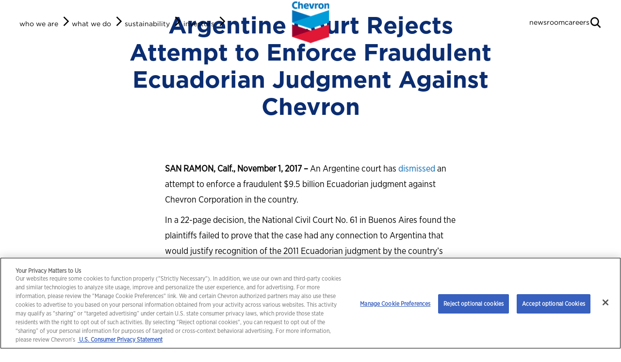

--- FILE ---
content_type: text/html; charset=utf-8
request_url: https://www.chevron.com/ecuador/press-releases/archive/argentine-court-rejects-attempt-to-enforce-fraudulent-ecuadorian-judgment-against-chevron
body_size: 8101
content:


<!DOCTYPE html>
<html prefix="og: http://ogp.me/ns#" xmlns:fb="ogp.me/ns/fb#" lang="en" xml:lang="en" class="no-js">
<head>
    <meta charset="utf-8" />
    <title>Argentine Court Rejects Attempt to Enforce Judgment &mdash; Chevron</title>
    
    <meta name="viewport" content="width=device-width, initial-scale=1.0">
    <meta name="author" content="Chevron Policy, Government and Public Affairs" />
    <meta name="coverage" content="Global" />
    <meta name="format" content="text/html" />
    <meta name="language" content="en" />
    <meta name="pubdate" content="2017-11-01" />
    <meta name="publisher" content="Chevron Policy, Government and Public Affairs" />
    <meta name="retention" content="pub1100" />
    <meta name="rights" content="Copyright Chevron Corporation 2026" />
    <meta name="robots" content="index, follow, noodp, noydir" />
    <meta name="Subject" content="Corporate and Administrative : Corporate Information" />
    <meta name="title" content="Argentine Court Rejects Attempt to Enforce Judgment" />
    <meta name="description" content="An Argentine court has dismissed an attempt to enforce a fraudulent $9.5 billion Ecuadorian judgment against Chevron Corporation in the country." />
    <meta name="keywords" content="" />
    <meta name="type" content="Text" />
    <meta name="id" content="{8639347C-0054-4EC2-B4E4-39F45771D3C0}" />
    
    <meta name="viewport" content="width=device-width,initial-scale=1,shrink-to-fit=no">
    <meta name="twitter:card" content="summary_large_image" />
<meta name="twitter:site" content="@chevron" />
<meta name="twitter:title" content="Argentine Court Rejects Attempt to Enforce Judgment" />
<meta name="twitter:description" content="An Argentine court has dismissed an attempt to enforce a fraudulent $9.5 billion Ecuadorian judgment against Chevron Corporation in the country." />

<meta property="og:title" content="Argentine Court Rejects Attempt to Enforce Judgment" />
<meta property="og:description" content="An Argentine court has dismissed an attempt to enforce a fraudulent $9.5 billion Ecuadorian judgment against Chevron Corporation in the country." />
<meta property="og:url" content="https://www.chevron.com/ecuador/press-releases/archive/argentine-court-rejects-attempt-to-enforce-fraudulent-ecuadorian-judgment-against-chevron" />

<meta property="og:site_name" content="chevron.com" />


    
    <link rel="canonical" href="https://www.chevron.com/ecuador/press-releases/archive/argentine-court-rejects-attempt-to-enforce-fraudulent-ecuadorian-judgment-against-chevron" />

    
    <link rel="apple-touch-icon" sizes="180x180" href="/assets/fav/apple-touch-icon.png?v=7k4MjPGMX6">
    <link rel="icon" type="image/png" sizes="32x32" href="/assets/fav/favicon-32x32.png?v=7k4MjPGMX6">
    <link rel="icon" type="image/png" sizes="16x16" href="/assets/fav/favicon-16x16.png?v=7k4MjPGMX6">
    <link rel="manifest" href="/assets/fav/site.webmanifest?v=7k4MjPGMX6">
    <link rel="shortcut icon" href="/assets/fav/favicon.ico?v=7k4MjPGMX6">
    <meta name="msapplication-TileColor" content="#0b2d71">
    <meta name="msapplication-config" content="/assets/fav/browserconfig.xml?v=7k4MjPGMX6">
    <meta name="theme-color" content="#ffffff">
    <link href="/assets/fonts/monospace/gothamnarrowbook_normal_condensed.woff2" rel="preload" as="font" type="font/woff2" crossorigin="anonymous">
    <link href="/assets/fonts/monospace/gothamnarrowbold_normal_condensed.woff2" rel="preload" as="font" type="font/woff2" crossorigin="anonymous">
    <link href="/assets/fonts/monospace/gothambold_normal_normal.woff2" rel="preload" as="font" type="font/woff2" crossorigin="anonymous">
    <link href="/assets/fonts/monospace/gothamblack_normal_normal.woff2" rel="preload" as="font" type="font/woff2" crossorigin="anonymous">
    <link href="/assets/fonts/monospace/gothambook_normal_normal.woff2" rel="preload" as="font" type="font/woff2" crossorigin="anonymous">
    <link href="/assets/fonts/monospace/f4c72400-1179-11ed-b0a0-02c6998740a0.css" rel="stylesheet" />

    <link href="/assets/css/base?v=AYeZudezPDHDgxXBdgvfCTq7h6jcHP_nLXpXVgfShCI1" rel="stylesheet"/>


    

    
<script type="application/ld+json">
{
  "@context": "http://schema.org",
  "@type": "NewsArticle",
  "mainEntityOfPage": {
    "@type": "WebPage",
    "@id": "https://www.chevron.com/stories/argentine-court-rejects-attempt-to-enforce-fraudulent-ecuadorian-judgment-against-chevron"
  },
  "headline": "Argentine Court Rejects Attempt to Enforce Fraudulent Ecuadorian Judgment Against Chevron",
  "image": [
    "https://www.chevron.com/Assets/images/hallmark.png"
   ],
  "datePublished": "2017-11-01",
  "author": {
    "@type": "Organization",
    "name": "Chevron"
  },
   "publisher": {
    "@type": "Organization",
    "name": "Chevron",
    "logo": {
      "@type": "ImageObject",
      "url": "https://www.chevron.com/Assets/images/hallmark.png"
    }
  },
  "description": "An Argentine court has dismissed an attempt to enforce a fraudulent $9.5 billion Ecuadorian judgment against Chevron Corporation in the country."
}
</script>

    



    <!-- Google Tag Manager -->
<script>
(function(w,d,s,l,i){w[l]=w[l]||[];w[l].push({'gtm.start':
new Date().getTime(),event:'gtm.js'});var f=d.getElementsByTagName(s)[0],
j=d.createElement(s),dl=l!='dataLayer'?'&l='+l:'';j.async=true;j.src=
'https://www.googletagmanager.com/gtm.js?id='+i+dl;f.parentNode.insertBefore(j,f);
})(window, document, 'script', 'dataLayer','GTM-MMCQ2RJB');</script>
<!-- End Google Tag Manager -->
                <script>
                    var dataLayer = window.dataLayer || [];
                dataLayer.push({
                    "CVXID": "efd5258775b34d05a45421e777fdc8bb"
                    });
                </script>

        <script>
            var dataLayer = window.dataLayer || [];
            dataLayer.push({
                "businessSegment": "Press Releases",
                
                "primaryStory": "",
                "secondaryStory": "",
                "tertiaryStory": "",
                "execParticipation": "",
                "wildCard": "",
                "publishDate": "11/01/2017"
            });
        </script>
    


</head>
<body class="body-ecuador" ontouchstart="">
    <!-- Google Tag Manager (noscript) -->
<noscript>
    <iframe src="https://www.googletagmanager.com/ns.html?id=GTM-MMCQ2RJB"
            height="0" width="0" style="display:none;visibility:hidden" title="Google Tag Manager"></iframe>
</noscript>
<!-- End Google Tag Manager (noscript) -->
    <script src="/bundles/site?v=M2QTIiQEuqDzZeTcihpNOPIrM8wi5zrEL7I7CkWj0ZQ1"></script>

    <div id="main-wrapper" class="container-fluid">
        <div id="skip-to-content"><a href="#main-content">skip to main content</a></div>
        
<header class="nav-2023 " id="nav" data-cvx-module-name="nav">
    
    <script type="text/javascript">
    const nav2023Obj = {
  "LeftLinks": [
    {
      "Link": {
        "TargetId": "00000000-0000-0000-0000-000000000000",
        "Type": 0,
        "Anchor": null,
        "Class": "",
        "Text": "who we are",
        "Query": null,
        "Title": "",
        "Url": "/who-we-are",
        "Target": "",
        "Style": null
      },
      "Title": "who we are",
      "PromoCards": [],
      "ChildLinks": [
        {
          "Link": {
            "TargetId": "00000000-0000-0000-0000-000000000000",
            "Type": 0,
            "Anchor": null,
            "Class": "",
            "Text": "our culture",
            "Query": null,
            "Title": "",
            "Url": "/who-we-are/culture",
            "Target": "",
            "Style": null
          },
          "Title": "our culture",
          "PromoCards": [],
          "ChildLinks": []
        },
        {
          "Link": {
            "TargetId": "00000000-0000-0000-0000-000000000000",
            "Type": 0,
            "Anchor": null,
            "Class": "",
            "Text": "our brands",
            "Query": null,
            "Title": "",
            "Url": "/who-we-are/our-brands",
            "Target": "",
            "Style": null
          },
          "Title": "our brands",
          "PromoCards": [],
          "ChildLinks": []
        },
        {
          "Link": {
            "TargetId": "00000000-0000-0000-0000-000000000000",
            "Type": 0,
            "Anchor": null,
            "Class": "",
            "Text": "our leadership",
            "Query": null,
            "Title": "",
            "Url": "/who-we-are/leadership",
            "Target": "",
            "Style": null
          },
          "Title": "our leadership",
          "PromoCards": [],
          "ChildLinks": []
        },
        {
          "Link": {
            "TargetId": "00000000-0000-0000-0000-000000000000",
            "Type": 0,
            "Anchor": null,
            "Class": "",
            "Text": "our history",
            "Query": null,
            "Title": "",
            "Url": "/who-we-are/history",
            "Target": "",
            "Style": null
          },
          "Title": "our history",
          "PromoCards": [],
          "ChildLinks": []
        },
        {
          "Link": {
            "TargetId": "00000000-0000-0000-0000-000000000000",
            "Type": 0,
            "Anchor": null,
            "Class": "",
            "Text": "contact us",
            "Query": null,
            "Title": "",
            "Url": "/who-we-are/contact",
            "Target": "",
            "Style": null
          },
          "Title": "contact us",
          "PromoCards": [],
          "ChildLinks": []
        }
      ]
    },
    {
      "Link": {
        "TargetId": "00000000-0000-0000-0000-000000000000",
        "Type": 0,
        "Anchor": null,
        "Class": "",
        "Text": "what we do",
        "Query": null,
        "Title": "",
        "Url": "/what-we-do",
        "Target": "",
        "Style": null
      },
      "Title": "what we do",
      "PromoCards": [],
      "ChildLinks": [
        {
          "Link": {
            "TargetId": "00000000-0000-0000-0000-000000000000",
            "Type": 0,
            "Anchor": null,
            "Class": "",
            "Text": "energy",
            "Query": null,
            "Title": "",
            "Url": "/what-we-do/energy",
            "Target": "",
            "Style": null
          },
          "Title": "energy",
          "PromoCards": [],
          "ChildLinks": []
        },
        {
          "Link": {
            "TargetId": "00000000-0000-0000-0000-000000000000",
            "Type": 0,
            "Anchor": null,
            "Class": "",
            "Text": "technology and innovation",
            "Query": null,
            "Title": "",
            "Url": "/what-we-do/technology-and-innovation",
            "Target": "",
            "Style": null
          },
          "Title": "technology and innovation",
          "PromoCards": [],
          "ChildLinks": [
            {
              "Link": {
                "TargetId": "00000000-0000-0000-0000-000000000000",
                "Type": 0,
                "Anchor": null,
                "Class": "",
                "Text": "ventures",
                "Query": null,
                "Title": "",
                "Url": "/what-we-do/technology-and-innovation/technology-ventures",
                "Target": "",
                "Style": null
              },
              "Title": "ventures",
              "PromoCards": [],
              "ChildLinks": []
            }
          ]
        },
        {
          "Link": {
            "TargetId": "00000000-0000-0000-0000-000000000000",
            "Type": 0,
            "Anchor": null,
            "Class": "",
            "Text": "chevron around the world",
            "Query": null,
            "Title": "",
            "Url": "/worldwide",
            "Target": "",
            "Style": null
          },
          "Title": "chevron around the world",
          "PromoCards": [],
          "ChildLinks": []
        }
      ]
    },
    {
      "Link": {
        "TargetId": "00000000-0000-0000-0000-000000000000",
        "Type": 0,
        "Anchor": null,
        "Class": "",
        "Text": "sustainability",
        "Query": null,
        "Title": "",
        "Url": "/sustainability",
        "Target": "",
        "Style": null
      },
      "Title": "sustainability",
      "PromoCards": [
        {
          "Id": "941d8b1b-2fc4-488c-b8d9-fc13804b9d02",
          "Image": {
            "Alt": null,
            "Border": null,
            "Class": null,
            "Height": 0,
            "HSpace": 0,
            "Src": null,
            "VSpace": 0,
            "Width": 0,
            "MediaId": "00000000-0000-0000-0000-000000000000",
            "Title": null,
            "Language": null,
            "MediaExists": false
          },
          "Link": null
        }
      ],
      "ChildLinks": [
        {
          "Link": {
            "TargetId": "00000000-0000-0000-0000-000000000000",
            "Type": 0,
            "Anchor": null,
            "Class": "",
            "Text": "climate",
            "Query": null,
            "Title": "",
            "Url": "/sustainability/climate",
            "Target": "",
            "Style": null
          },
          "Title": "climate",
          "PromoCards": [],
          "ChildLinks": []
        },
        {
          "Link": {
            "TargetId": "00000000-0000-0000-0000-000000000000",
            "Type": 0,
            "Anchor": null,
            "Class": "",
            "Text": "environment",
            "Query": null,
            "Title": "",
            "Url": "/sustainability/environment",
            "Target": "",
            "Style": null
          },
          "Title": "environment",
          "PromoCards": [],
          "ChildLinks": []
        },
        {
          "Link": {
            "TargetId": "00000000-0000-0000-0000-000000000000",
            "Type": 0,
            "Anchor": null,
            "Class": "",
            "Text": "social investment",
            "Query": null,
            "Title": "",
            "Url": "/sustainability/social-investment",
            "Target": "",
            "Style": null
          },
          "Title": "social investment",
          "PromoCards": [],
          "ChildLinks": []
        }
      ]
    },
    {
      "Link": {
        "TargetId": "00000000-0000-0000-0000-000000000000",
        "Type": 0,
        "Anchor": null,
        "Class": "",
        "Text": "investors",
        "Query": null,
        "Title": "",
        "Url": "/investors",
        "Target": "",
        "Style": null
      },
      "Title": "investors",
      "PromoCards": [],
      "ChildLinks": [
        {
          "Link": {
            "TargetId": "00000000-0000-0000-0000-000000000000",
            "Type": 0,
            "Anchor": null,
            "Class": "",
            "Text": "events and presentations",
            "Query": null,
            "Title": "",
            "Url": "/investors/events-presentations",
            "Target": "",
            "Style": null
          },
          "Title": "events and presentations",
          "PromoCards": [],
          "ChildLinks": []
        },
        {
          "Link": {
            "TargetId": "00000000-0000-0000-0000-000000000000",
            "Type": 0,
            "Anchor": null,
            "Class": "",
            "Text": "corporate governance",
            "Query": null,
            "Title": "",
            "Url": "/investors/corporate-governance",
            "Target": "",
            "Style": null
          },
          "Title": "corporate governance",
          "PromoCards": [],
          "ChildLinks": []
        },
        {
          "Link": {
            "TargetId": "00000000-0000-0000-0000-000000000000",
            "Type": 0,
            "Anchor": null,
            "Class": "",
            "Text": "esg a–z index",
            "Query": null,
            "Title": "",
            "Url": "/investors/esg",
            "Target": "",
            "Style": null
          },
          "Title": "esg a–z index",
          "PromoCards": [],
          "ChildLinks": []
        },
        {
          "Link": {
            "TargetId": "00000000-0000-0000-0000-000000000000",
            "Type": 0,
            "Anchor": null,
            "Class": "",
            "Text": "reports and filings",
            "Query": null,
            "Title": "",
            "Url": "/investors/reports-and-filings",
            "Target": "",
            "Style": null
          },
          "Title": "reports and filings",
          "PromoCards": [],
          "ChildLinks": []
        },
        {
          "Link": {
            "TargetId": "00000000-0000-0000-0000-000000000000",
            "Type": 0,
            "Anchor": null,
            "Class": "",
            "Text": "stock and dividend",
            "Query": null,
            "Title": "",
            "Url": "/investors/stock-and-dividend",
            "Target": "",
            "Style": null
          },
          "Title": "stock and dividend",
          "PromoCards": [],
          "ChildLinks": []
        },
        {
          "Link": {
            "TargetId": "00000000-0000-0000-0000-000000000000",
            "Type": 0,
            "Anchor": null,
            "Class": "",
            "Text": "contact us",
            "Query": null,
            "Title": "",
            "Url": "/who-we-are/contact/chevron?topic=investor%20relations",
            "Target": "",
            "Style": null
          },
          "Title": "contact us",
          "PromoCards": [],
          "ChildLinks": []
        }
      ]
    }
  ],
  "Hallmark": {
    "Alt": "",
    "Border": null,
    "Class": null,
    "Height": 96,
    "HSpace": 0,
    "Src": "/-/media/shared-media/images/hallmark-2023.png",
    "VSpace": 0,
    "Width": 96,
    "MediaId": "00000000-0000-0000-0000-000000000000",
    "Title": null,
    "Language": null,
    "MediaExists": false
  },
  "HallmarkThemeLight": {
    "Alt": "",
    "Border": null,
    "Class": null,
    "Height": 96,
    "HSpace": 0,
    "Src": "/-/media/shared-media/images/hallmark-2023-theme-light.png",
    "VSpace": 0,
    "Width": 96,
    "MediaId": "00000000-0000-0000-0000-000000000000",
    "Title": null,
    "Language": null,
    "MediaExists": false
  },
  "CenterLink": {
    "Anchor": "",
    "Class": null,
    "Text": "Chevron",
    "Query": "",
    "Title": null,
    "Url": "/",
    "Target": "",
    "TargetId": "00000000-0000-0000-0000-000000000000",
    "Type": 0,
    "Style": null
  },
  "RightLinks": [
    {
      "Link": {
        "TargetId": "00000000-0000-0000-0000-000000000000",
        "Type": 0,
        "Anchor": null,
        "Class": "",
        "Text": "newsroom",
        "Query": null,
        "Title": "",
        "Url": "/newsroom",
        "Target": "",
        "Style": null
      },
      "Title": "newsroom",
      "PromoCards": [],
      "ChildLinks": []
    },
    {
      "Link": {
        "TargetId": "00000000-0000-0000-0000-000000000000",
        "Type": 0,
        "Anchor": null,
        "Class": "",
        "Text": "careers",
        "Query": null,
        "Title": "",
        "Url": "/who-we-are/contact/jobs",
        "Target": "",
        "Style": null
      },
      "Title": "careers",
      "PromoCards": [],
      "ChildLinks": []
    }
  ]
};
    </script>
    <nav class="r nav-2023-nav">
        <ul class="nav-2023-mobile-list nav-2023-main d-lg-none">
            <li class="nav-2023-mobile-item">
                <button id="nav-2023-mobile-hamburger" class="nav-2023-mobile-hamburger nav-2023-mobile-button nav-2023-button" data-bs-toggle="offcanvas" data-bs-target="#nav-2023-level-2" aria-controls="nav-2023-level-2">
                    <span class="glyphicon glyphicon-2023-menu" aria-hidden="true"></span>
                    <span class="visually-hidden">open menu</span>
                </button>
            </li>
            <li class="nav-2023-mobile-item nav-2023-mobile-hallmark-container">
                <a class="nav-2023-hallmark" href=/>
                    <img class="img-fluid hallmark-theme-dark" src=/-/media/shared-media/images/hallmark-2023.png alt="Chevron" />
                    <img class="img-fluid hallmark-theme-light" src=/-/media/shared-media/images/hallmark-2023-theme-light.png alt="Chevron" />
                </a>
            </li>
            <li class="nav-2023-mobile-item">
                <button type="button" class="nav-2023-mobile-search nav-2023-mobile-button nav-2023-button vertex-trigger">
                    <span class="glyphicon glyphicon-2023-search" aria-hidden="true"></span>
                    <span class="visually-hidden">open search</span>
                </button>
            </li>
        </ul>
        <div id="nav-2023-level-2" class="nav-2023-container width-1200 offcanvas-mobile offcanvas offcanvas-start" tabindex="-1" aria-labelledby="nav-2023-mobile-hamburger" data-bs-scroll="true">
            <ul class="nav-2023-list nav-2023-list-level-2">
                <li class="nav-2023-item nav-2023-close-item d-lg-none">
                    <button class="nav-2023-close nav-2023-button" data-bs-dismiss="offcanvas">
                        <span class="glyphicon glyphicon-2023-close" aria-hidden="true"></span>
                        <span class="visually-hidden">close menu</span>
                    </button>
                </li>

                    <li class="nav-2023-item">
                            <a class="nav-2023-toggler nav-2023-link cta-link type-navigation text-reduced" href="/who-we-are" target="">
                                <span class="cta-underline">who we are</span>
                            </a>

                    </li>
                    <li class="nav-2023-item">
                            <a class="nav-2023-toggler nav-2023-link cta-link type-navigation text-reduced" href="/what-we-do" target="">
                                <span class="cta-underline">what we do</span>
                            </a>

                    </li>
                    <li class="nav-2023-item">
                            <a class="nav-2023-toggler nav-2023-link cta-link type-navigation text-reduced" href="/sustainability" target="">
                                <span class="cta-underline">sustainability</span>
                            </a>

                    </li>
                    <li class="nav-2023-item">
                            <a class="nav-2023-toggler nav-2023-link cta-link type-navigation text-reduced" href="/investors" target="">
                                <span class="cta-underline">investors</span>
                            </a>

                    </li>

            </ul>
            <div class="nav-2023-hallmark-container d-none d-lg-block">
                <a class="nav-2023-hallmark" href=/>
                    <img class="img-fluid hallmark-theme-dark" src=/-/media/shared-media/images/hallmark-2023.png alt="Chevron" />
                    <img class="img-fluid hallmark-theme-light" src=/-/media/shared-media/images/hallmark-2023-theme-light.png alt="Chevron" />
                </a>
            </div>
            <ul class="nav-2023-list nav-2023-list-level-2 nav-2023-list-right">
                    <li class="nav-2023-item">
                            <a href="/newsroom" class="cta-link nav-2023-link type-navigation text-reduced" target="">
                                <span class="cta-underline">newsroom</span>
                            </a>
                    </li>
                    <li class="nav-2023-item">
                            <a href="/who-we-are/contact/jobs" class="cta-link nav-2023-link type-navigation text-reduced" target="">
                                <span class="cta-underline">careers</span>
                            </a>
                    </li>
                <li class="nav-2023-item search d-none d-lg-flex">
                    <button class="nav-2023-desktop-search nav-2023-button vertex-trigger">
                        <span class="glyphicon glyphicon-2023-search" aria-hidden="true"></span>
                        <span class="visually-hidden">open search</span>
                    </button>
                </li>
            </ul>

        </div>
        

        <div id="nav-2023-offcanvas" class="nav-2023-desktop-offcanvas offcanvas offcanvas-start background-color-dark-blue" tabindex="-1" aria-label="offcanvas menu" data-bs-delay='{"show":0,"hide":0}' data-bs-focus="false" data-bs-scroll="true">
        </div>
        <!-- end front end -->
    </nav>
    


<div class="n11c r">
    <input id="vertex-search" type="hidden">
    <div id="vertex-search-container">
        <gen-search-widget id="vertex-search-element" configId="fe57c821-008e-434d-b697-d4850ee06928" triggerId="vertex-search" placeholder="what can we help you find?"></gen-search-widget>
    </div>
    <script src="https://cloud.google.com/ai/gen-app-builder/client?hl=en"></script>
</div>
</header>

        <main role="main" id="main-content" tabindex="-1">
            
            


<div class=" module-looper">






<div id="mod_bdc6803a" class="c01 container-fluid  section-bg-color bg-white" data-cvx-module-name="c01">
    
    <div class="inner-container row centered width-1200" style="margin-bottom:60px;">
    <div class="col col-12 width-800 centered text-container">
<h1 class ="headline dark-blue">Argentine Court Rejects Attempt to Enforce Fraudulent Ecuadorian Judgment Against Chevron</h1>
        <div class="body width-600 centered">
            
        </div>
    </div>
    </div>


</div>



<div id="mod_f2374383" class="c06 container-fluid   section-bg-color bg-white" data-cvx-module-name="c06">
    <div class="inner-container col centered width-800" style="margin-bottom:60px;">
            <div class="body width-600 centered">
                <p><strong>SAN RAMON, Calf., November 1, 2017 &ndash; </strong>An Argentine court has <a href="http://theamazonpost.com/wp-content/uploads/2017/11/SE-RESUELVE.pdf" target="_blank" title="court dismissal (opens in a new window)">dismissed</a> an attempt to enforce a fraudulent $9.5 billion Ecuadorian judgment against Chevron Corporation in the country.</p>
<p>In a 22-page decision, the National Civil Court No. 61 in Buenos Aires found the plaintiffs failed to prove that the case had any connection to Argentina that would justify recognition of the 2011 Ecuadorian judgment by the country&rsquo;s courts.  </p>
<p>The court found that Chevron Corporation is not domiciled and has no assets in Argentina, which &ldquo;seals the fate of the present exequatur as it is inadmissible to recognize a foreign decision in this jurisdiction where the defendant has no point of connection.&rdquo;  The court relied on a previous decision from the Argentina Supreme Court which found that Chevron&rsquo;s indirect subsidiary in Argentina, Chevron Argentina SRL, is a separate entity from Chevron Corporation; not a party to the Ecuadorian lawsuit; and an embargo against its assets in support of the Ecuadorian judgment is &ldquo;manifestly contrary to Argentinean public policy.&rdquo;  The opinion awards costs to Chevron, as the prevailing party.  </p>
<p>&ldquo;Once again, attempts to profit from this fraudulent judgment have been rejected,&rdquo; said R. Hewitt Pate, Chevron&rsquo;s vice president and general counsel.  &ldquo;We are confident that any jurisdiction that observes the rule of law and examines the facts will similarly find the Ecuadorian judgment to be illegitimate and unenforceable.&rdquo;</p>
<p>Dismissal of the recognition action in Argentina is the latest setback for the lawyers behind the fraudulent lawsuit. </p>
<p>A U.S. federal court ruled in 2014 that the Ecuadorian judgment was unenforceable in the United States. In a <a href="http://www.theamazonpost.com/wp-content/uploads/Chevron-Ecuador-Opinion-3.4.14.pdf" target="_blank" title="court opinion (opens in a new window)">500-page opinion</a>, the court found Steven Donziger, the American lawyer behind the lawsuit, and his associates violated federal racketeering laws to obtain the judgment, committing extortion, money laundering, wire fraud, Foreign Corrupt Practices Act violations, witness tampering and obstruction of justice. The court&rsquo;s extensive findings were unanimously upheld on appeal last year and, in June, the U.S. Supreme Court <a href="http://theamazonpost.com/wp-content/uploads/2017/06/Certiorari-Summary-Deposition-61917.pdf" target="_blank" title="US Supreme Court Certiorari Summary Disposition (opens in a new window)">denied</a> Donziger&rsquo;s petition seeking review of the matter. </p>
<p>Attempts to enforce the fraudulent judgment in other jurisdictions have been met with similar resistance.</p>
<p>In October 2017, Reporting Justice Luis Felipe Salom&atilde;o, of Brazil&rsquo;s Superior Court of Justice, issued his vote rejecting the attempted recognition of the Ecuadorian judgment against Chevron Corporation in that country. Justice Salom&atilde;o cited a lack of jurisdiction and extensive evidence of fraud and corruption that would make its recognition a violation of public policy.  </p>
<p>In January 2017, a Canadian court rejected an attempt to enforce the Ecuadorian judgment against Chevron&rsquo;s subsidiary, Chevron Canada Limited. The court found that Chevron Canada is a separate entity from Chevron Corporation, not a party to the Ecuadorian lawsuit and not a debtor to the judgment.</p>
<p>In 2015, the Supreme Court of Gibraltar issued a judgment against Amazonia Recovery Ltd., a company set up by Donziger and his associates to receive and distribute funds from the fraudulent Ecuadorian judgment, awarding Chevron $28 million in damages and issuing a permanent injunction against Amazonia that prevents that company from supporting the case against Chevron in any way.</p>
<p>Chevron has never operated in Ecuador. Texaco Petroleum (TexPet), which became a subsidiary of Chevron in 2001, was a minority partner in an oil-production consortium in Ecuador along with the state-owned oil company, Petroecuador, from 1964 to 1992. After TexPet turned its remaining share of the oil operations over to Petroecuador in 1992, pursuant to an agreement with Ecuador, TexPet agreed to conduct a remediation of selected production sites while Petroecuador remained responsible to perform any remaining cleanup. The government of Ecuador oversaw and certified the successful completion of TexPet&rsquo;s remediation and fully released TexPet from further environmental liability. Petroecuador, however, failed to conduct the cleanup it promised and has continued to operate and expand oil operations in the former concession over the past 20 years.</p>
<p>Chevron Corporation is one of the world&rsquo;s leading integrated energy companies. Through its subsidiaries that conduct business worldwide, the company is involved in virtually every facet of the energy industry. Chevron explores for, produces and transports crude oil and natural gas; refines, markets and distributes transportation fuels and lubricants; manufactures and sells petrochemicals and additives; generates power; and develops and deploys technologies that enhance business value in every aspect of the company&rsquo;s operations. Chevron is based in San Ramon, Calif. More information about Chevron is available at <a href="/">www.chevron.com</a>.</p>
            </div>

    </div>
</div> 
<div id="mod_374444ae" class="social-container container-fluid vertical-align " style="margin-top:0px;margin-bottom:0px;">
    <div class="centered social-icons">
        <div class="social-icons-images">
            <ul>
                <li><a href="#"><img src="/Assets/images/icons/icon-page-level-facebook.png" alt="Share on Facebook" onclick="return SocialService.showPopup('https://www.facebook.com/sharer.php?s=100&amp;p[url]=https%3a%2f%2fwww.chevron.com%2fecuador%2fpress-releases%2farchive%2fargentine-court-rejects-attempt-to-enforce-fraudulent-ecuadorian-judgment-against-chevron%3futm_campaign%3dpage_social_share%26utm_medium%3dsocial%26utm_source%3dfacebook', $(this).closest('a'));"></a></li>
                <li><a href="#"><img src="/Assets/images/icons/icon-page-level-twitter.png" alt="Share on Twitter" onclick="return SocialService.showPopup('https://twitter.com/share/?text=Argentine+Court+Rejects+Attempt+to+Enforce+Judgment&amp;url=https%3a%2f%2fwww.chevron.com%2fecuador%2fpress-releases%2farchive%2fargentine-court-rejects-attempt-to-enforce-fraudulent-ecuadorian-judgment-against-chevron%3futm_campaign%3dpage_social_share%26utm_medium%3dsocial%26utm_source%3dtwitter', $(this).closest('a'));"></a></li>
                <li><a href="#"><img src="/Assets/images/icons/icon-page-level-linkedIn.png" alt="Share on LinkedIn" onclick="return SocialService.showPopup('https://www.linkedin.com/sharing/share-offsite/?url=https%3a%2f%2fwww.chevron.com%2fecuador%2fpress-releases%2farchive%2fargentine-court-rejects-attempt-to-enforce-fraudulent-ecuadorian-judgment-against-chevron%3futm_campaign%3dpage_social_share%26utm_medium%3dsocial', $(this).closest('a'));"></a></li>
                <li><a href="#"><img src="/Assets/images/icons/icon-page-level-email.png" alt="email" onclick="return SocialService.showEmail()"></a></li>
            </ul>
        </div>
    </div>
</div>
</div>


        </main>

<footer id="footer" class="r footer-2023 container-fluid background-color-dark-blue " data-cvx-module-name="footer">
        <div class="row main-row width-1200 centered">
            <div class="col-12 col-md-6 col-lg-4 left-col">
                    <div class="image-container">
                        <img src="/-/media/chevron/Footer/footer-hallmark.svg?h=131&amp;w=200&amp;la=en&amp;hash=01934D32B4670AE47B0829C6662F7A2E" height="131" width="200" class="img-fluid" alt="the human energy company" />
                    </div>
                                                    <div class="description type-body text-reduced"><p>Chevron has always put people at the center of the energy conversation. Because we understand that the well-being of people everywhere depends on energy. Energy that is affordable, reliable and ever-cleaner.</p></div>
                                    <div class="cta-container">
<a href="/newsroom/preference-center" class="cta-link type-cta text-reduced" target="" >                            <span class="cta-glyphicon">
                                <span class="animate glyphicon glyphicon-2023-arrow-right" aria-hidden="true"></span>
                            </span>
                            <span class="cta-underline">subscribe to our newsletter</span>
</a>                    </div>
            </div>
            <div class="col-12 col-md-6 col-lg-8 right-col">
                <div id="footer-accordion" class="accordion">
                            <div class="accordion-item">
                                <button id="heading-0" class="accordion-button type-cta text-reduced collapsed" type="button" data-bs-toggle="collapse" data-bs-target="#collapse-0" aria-expanded="true" aria-controls="collapse-0">get to know us</button>
                                <ul id="collapse-0" class="list-unstyled accordion-collapse collapse" aria-labelledby="heading-0" data-bs-parent="#footer-accordion" data-item-index="0">
                                        <li class="accordion-list-item type-body text-reduced">
<a href="/who-we-are" class="cta-link accordion-link" >                                                <span class="cta-underline">who we are</span>
</a>                                        </li>
                                        <li class="accordion-list-item type-body text-reduced">
<a href="/who-we-are/leadership" class="cta-link accordion-link" >                                                <span class="cta-underline">our leadership</span>
</a>                                        </li>
                                        <li class="accordion-list-item type-body text-reduced">
<a href="/what-we-do" class="cta-link accordion-link" >                                                <span class="cta-underline">what we do</span>
</a>                                        </li>
                                        <li class="accordion-list-item type-body text-reduced">
<a href="/who-we-are/our-brands" class="cta-link accordion-link" >                                                <span class="cta-underline">our brands</span>
</a>                                        </li>
                                        <li class="accordion-list-item type-body text-reduced">
<a href="/what-we-do/technology-and-innovation" class="cta-link accordion-link" >                                                <span class="cta-underline">technology and innovation</span>
</a>                                        </li>
                                        <li class="accordion-list-item type-body text-reduced">
<a href="/sustainability" class="cta-link accordion-link" >                                                <span class="cta-underline">sustainability</span>
</a>                                        </li>
                                        <li class="accordion-list-item type-body text-reduced">
<a href="/worldwide" class="cta-link accordion-link" >                                                <span class="cta-underline">chevron around the world</span>
</a>                                        </li>
                                        <li class="accordion-list-item type-body text-reduced">
<a href="/investors" class="cta-link accordion-link" >                                                <span class="cta-underline">investor relations</span>
</a>                                        </li>
                                </ul>
                            </div>
                            <div class="accordion-item">
                                <button id="heading-1" class="accordion-button type-cta text-reduced collapsed" type="button" data-bs-toggle="collapse" data-bs-target="#collapse-1" aria-expanded="true" aria-controls="collapse-1">latest at chevron</button>
                                <ul id="collapse-1" class="list-unstyled accordion-collapse collapse" aria-labelledby="heading-1" data-bs-parent="#footer-accordion" data-item-index="1">
                                        <li class="accordion-list-item type-body text-reduced">
<a href="/newsroom" class="cta-link accordion-link" >                                                <span class="cta-underline">newsroom</span>
</a>                                        </li>
                                        <li class="accordion-list-item type-body text-reduced">
<a href="/investors/events-presentations" class="cta-link accordion-link" >                                                <span class="cta-underline">investors events and presentations</span>
</a>                                        </li>
                                        <li class="accordion-list-item type-body text-reduced">
<a href="/investors/reports-and-filings" class="cta-link accordion-link" >                                                <span class="cta-underline">financial information</span>
</a>                                        </li>
                                        <li class="accordion-list-item type-body text-reduced">
<a href="/investors/stock-and-dividend" class="cta-link accordion-link" >                                                <span class="cta-underline">stock information</span>
</a>                                        </li>
                                        <li class="accordion-list-item type-body text-reduced">
<a href="/what-we-do/technology-and-innovation/technology-ventures" class="cta-link accordion-link" >                                                <span class="cta-underline">technology ventures</span>
</a>                                        </li>
                                </ul>
                            </div>
                            <div class="accordion-item">
                                <button id="heading-2" class="accordion-button type-cta text-reduced collapsed" type="button" data-bs-toggle="collapse" data-bs-target="#collapse-2" aria-expanded="true" aria-controls="collapse-2">future of energy</button>
                                <ul id="collapse-2" class="list-unstyled accordion-collapse collapse" aria-labelledby="heading-2" data-bs-parent="#footer-accordion" data-item-index="2">
                                        <li class="accordion-list-item type-body text-reduced">
<a href="/what-we-do/technology-and-innovation/capturing-and-storing-carbon-emissions" class="cta-link accordion-link" >                                                <span class="cta-underline">carbon capture and storage</span>
</a>                                        </li>
                                        <li class="accordion-list-item type-body text-reduced">
<a href="/who-we-are/energy-in-progress" class="cta-link accordion-link" >                                                <span class="cta-underline">energy in progress</span>
</a>                                        </li>
                                        <li class="accordion-list-item type-body text-reduced">
<a href="/what-we-do/energy/new-energies" class="cta-link accordion-link" >                                                <span class="cta-underline">new energies</span>
</a>                                        </li>
                                        <li class="accordion-list-item type-body text-reduced">
<a href="/newsroom/2022/q3/methane-management" class="cta-link accordion-link" >                                                <span class="cta-underline">methane management</span>
</a>                                        </li>
                                </ul>
                            </div>
                            <div class="accordion-item">
                                <button id="heading-3" class="accordion-button type-cta text-reduced collapsed" type="button" data-bs-toggle="collapse" data-bs-target="#collapse-3" aria-expanded="true" aria-controls="collapse-3">popular links</button>
                                <ul id="collapse-3" class="list-unstyled accordion-collapse collapse" aria-labelledby="heading-3" data-bs-parent="#footer-accordion" data-item-index="3">
                                        <li class="accordion-list-item type-body text-reduced">
<a href="/who-we-are/our-brands/gift-credit-cards" class="cta-link accordion-link" >                                                <span class="cta-underline">credit and gift cards</span>
</a>                                        </li>
                                        <li class="accordion-list-item type-body text-reduced">
<a href="https://www.chevrontexacorewards.com" class="cta-link accordion-link" rel="noopener noreferrer" target="_blank" >                                                <span class="cta-underline">chevron texaco rewards</span>
</a>                                        </li>
                                        <li class="accordion-list-item type-body text-reduced">
<a href="/who-we-are/contact/jobs" class="cta-link accordion-link" >                                                <span class="cta-underline">careers</span>
</a>                                        </li>
                                        <li class="accordion-list-item type-body text-reduced">
<a href="/who-we-are/contact" class="cta-link accordion-link" >                                                <span class="cta-underline">contact us</span>
</a>                                        </li>
                                        <li class="accordion-list-item type-body text-reduced">
<a href="/who-we-are/our-brands/fuel-stations" class="cta-link accordion-link" >                                                <span class="cta-underline">find a service station</span>
</a>                                        </li>
                                </ul>
                            </div>

                </div>
            </div>
        </div>
        <div class="row social-row width-1200 centered">
            <div class="col-12 left-col">
                        <ul class="global-links list-unstyled">
                <li class="global-list-item type-body text-caption">
<a href="/global-pages/site-map" class="cta-link global-link" >                        <span class="cta-underline">site map</span>
</a>                </li>
                <li class="global-list-item type-body text-caption">
<a href="/accessibility" class="cta-link global-link" >                        <span class="cta-underline">accessibility</span>
</a>                </li>
                <li class="global-list-item type-body text-caption">
<a href="/terms-of-use" class="cta-link global-link" >                        <span class="cta-underline">terms of use</span>
</a>                </li>
                <li class="global-list-item type-body text-caption">
<a href="/privacy" class="cta-link global-link" >                        <span class="cta-underline">privacy</span>
</a>                </li>
                <li class="global-list-item type-body text-caption">
<a href="javascript:OneTrust.ToggleInfoDisplay()" class="cta-link global-link" >                        <span class="cta-underline">cookie settings (do not sell/share information)</span>
</a>                </li>
                <li class="global-list-item type-body text-caption">
<a href="/privacy/global-cookie-statement" class="cta-link global-link" >                        <span class="cta-underline">cookie statement</span>
</a>                </li>
            <li class="geo-link type-cta text-caption" data-cvx-countries="{
  &quot;countrylinks&quot;: [
    {
      &quot;countrycode&quot;: &quot;US&quot;,
      &quot;countryname&quot;: &quot;United States&quot;,
      &quot;link&quot;: &quot;https://www.chevron.com/worldwide/united-states&quot;
    },
    {
      &quot;countrycode&quot;: &quot;AO&quot;,
      &quot;countryname&quot;: &quot;Angola&quot;,
      &quot;link&quot;: &quot;https://angola.chevron.com&quot;
    },
    {
      &quot;countrycode&quot;: &quot;AR&quot;,
      &quot;countryname&quot;: &quot;Argentina&quot;,
      &quot;link&quot;: &quot;https://www.chevron.com/worldwide/argentina&quot;
    },
    {
      &quot;countrycode&quot;: &quot;AU&quot;,
      &quot;countryname&quot;: &quot;Australia&quot;,
      &quot;link&quot;: &quot;https://australia.chevron.com&quot;
    },
    {
      &quot;countrycode&quot;: &quot;BD&quot;,
      &quot;countryname&quot;: &quot;Bangladesh&quot;,
      &quot;link&quot;: &quot;https://bangladesh.chevron.com&quot;
    },
    {
      &quot;countrycode&quot;: &quot;BR&quot;,
      &quot;countryname&quot;: &quot;Brazil&quot;,
      &quot;link&quot;: &quot;https://brazil.chevron.com&quot;
    },
    {
      &quot;countrycode&quot;: &quot;KH&quot;,
      &quot;countryname&quot;: &quot;Cambodia&quot;,
      &quot;link&quot;: &quot;https://www.chevron.com/worldwide/cambodia&quot;
    },
    {
      &quot;countrycode&quot;: &quot;CA&quot;,
      &quot;countryname&quot;: &quot;Canada&quot;,
      &quot;link&quot;: &quot;https://canada.chevron.com&quot;
    },
    {
      &quot;countrycode&quot;: &quot;CO&quot;,
      &quot;countryname&quot;: &quot;Colombia&quot;,
      &quot;link&quot;: &quot;https://www.chevron.com/worldwide/colombia&quot;
    },
    {
      &quot;countrycode&quot;: &quot;ID&quot;,
      &quot;countryname&quot;: &quot;Indonesia&quot;,
      &quot;link&quot;: &quot;https://indonesia.chevron.com&quot;
    },
    {
      &quot;countrycode&quot;: &quot;IQ&quot;,
      &quot;countryname&quot;: &quot;Iraq&quot;,
      &quot;link&quot;: &quot;https://www.chevron.com/worldwide/iraq&quot;
    },
    {
      &quot;countrycode&quot;: &quot;IL&quot;,
      &quot;countryname&quot;: &quot;Israel&quot;,
      &quot;link&quot;: &quot;https://israel.chevron.com&quot;
    },
    {
      &quot;countrycode&quot;: &quot;KZ&quot;,
      &quot;countryname&quot;: &quot;Kazakhstan&quot;,
      &quot;link&quot;: &quot;https://www.chevron.com/worldwide/kazakhstan&quot;
    },
    {
      &quot;countrycode&quot;: &quot;KW&quot;,
      &quot;countryname&quot;: &quot;Kuwait&quot;,
      &quot;link&quot;: &quot;https://www.chevron.com/worldwide/kuwait&quot;
    },
    {
      &quot;countrycode&quot;: &quot;MY&quot;,
      &quot;countryname&quot;: &quot;Malaysia&quot;,
      &quot;link&quot;: &quot;https://www.chevron.com/worldwide/malaysia&quot;
    },
    {
      &quot;countrycode&quot;: &quot;MM&quot;,
      &quot;countryname&quot;: &quot;Myanmar&quot;,
      &quot;link&quot;: &quot;https://www.chevron.com/worldwide/myanmar&quot;
    },
    {
      &quot;countrycode&quot;: &quot;NL&quot;,
      &quot;countryname&quot;: &quot;Netherlands&quot;,
      &quot;link&quot;: &quot;https://www.chevron.com/worldwide/netherlands&quot;
    },
    {
      &quot;countrycode&quot;: &quot;NG&quot;,
      &quot;countryname&quot;: &quot;Nigeria&quot;,
      &quot;link&quot;: &quot;https://www.chevron.com/worldwide/nigeria&quot;
    },
    {
      &quot;countrycode&quot;: &quot;PH&quot;,
      &quot;countryname&quot;: &quot;Philippines&quot;,
      &quot;link&quot;: &quot;https://www.chevron.com/worldwide/philippines&quot;
    },
    {
      &quot;countrycode&quot;: &quot;CD&quot;,
      &quot;countryname&quot;: &quot;Republic of Congo&quot;,
      &quot;link&quot;: &quot;https://www.chevron.com/worldwide/republic-of-congo&quot;
    },
    {
      &quot;countrycode&quot;: &quot;SA&quot;,
      &quot;countryname&quot;: &quot;Saudi Arabia&quot;,
      &quot;link&quot;: &quot;https://www.chevron.com/worldwide/saudi-arabia&quot;
    },
    {
      &quot;countrycode&quot;: &quot;SG&quot;,
      &quot;countryname&quot;: &quot;Singapore&quot;,
      &quot;link&quot;: &quot;https://www.chevron.com/worldwide/singapore&quot;
    },
    {
      &quot;countrycode&quot;: &quot;KR&quot;,
      &quot;countryname&quot;: &quot;South Korea&quot;,
      &quot;link&quot;: &quot;https://www.chevron.com/worldwide/south-korea&quot;
    },
    {
      &quot;countrycode&quot;: &quot;TH&quot;,
      &quot;countryname&quot;: &quot;Thailand&quot;,
      &quot;link&quot;: &quot;https://thailand.chevron.com&quot;
    },
    {
      &quot;countrycode&quot;: &quot;GB&quot;,
      &quot;countryname&quot;: &quot;United Kingdom&quot;,
      &quot;link&quot;: &quot;https://www.chevron.com/worldwide/united-kingdom&quot;
    },
    {
      &quot;countrycode&quot;: &quot;VE&quot;,
      &quot;countryname&quot;: &quot;Venezuela&quot;,
      &quot;link&quot;: &quot;https://www.chevron.com/worldwide/venezuela&quot;
    }
  ]
}">
                <a href="/" class="cta-link">
                    <span class="cta-glyphicon">
                        <span class="glyphicon glyphicon-2023-internet-on" aria-hidden="true"></span>
                    </span>
                    <span class="cta-underline">United States</span>
                </a>
            </li>
        </ul>

            </div>
            <div class="col-12 right-col">
                    <ul class="social-links list-unstyled">
                            <li>
<a href="https://www.facebook.com/Chevron" class="social-link" rel="noopener noreferrer" target="_blank" >                                        <img class="social-link-icon" src="/-/media/chevron/Footer/facebook.svg" alt="facebook" />
</a>                            </li>
                            <li>
<a href="https://twitter.com/chevron" class="social-link" rel="noopener noreferrer" target="_blank" >                                        <img class="social-link-icon" src="/-/media/chevron/Footer/twitter.svg" alt="twitter" />
</a>                            </li>
                            <li>
<a href="https://www.instagram.com/chevron" class="social-link" rel="noopener noreferrer" target="_blank" >                                        <img class="social-link-icon" src="/-/media/chevron/Footer/instagram.svg" alt="instagram" />
</a>                            </li>
                            <li>
<a href="https://www.tiktok.com/@chevron" class="social-link" rel="noopener noreferrer" target="_blank" >                                        <img class="social-link-icon" src="/-/media/chevron/Footer/tiktok.svg" alt="Tiktok" />
</a>                            </li>
                            <li>
<a href="https://www.youtube.com/user/chevron" class="social-link" rel="noopener noreferrer" target="_blank" >                                        <img class="social-link-icon" src="/-/media/chevron/Footer/youtube.svg" alt="youtube" />
</a>                            </li>
                            <li>
<a href="https://www.linkedin.com/company/chevron" class="social-link" rel="noopener noreferrer" target="_blank" >                                        <img class="social-link-icon" src="/-/media/chevron/Footer/linkedin.svg" alt="linkedin" />
</a>                            </li>
                    </ul>
            </div>
        </div>
    <div class="copyright-row centered width-1200">

        <div class="copyright type-body text-caption"><p>&copy; 2001 &ndash; 2026 Chevron Corporation. <span class="d-block d-md-inline">All rights reserved.</span></p></div>
    </div>
</footer>    </div>
    <script src="/bundles/siteNavigation?v=sX9cWwPUAzB6EP_mPYIyEk5Hs1q8UaxcaeH4Y-Q3-6c1"></script>

    <script src="/bundles/siteModules?v=EEqUihLelkiF6WK_33WvCJ2olewlgylBjS6i0HZDupg1"></script>

    


    
<style>
@media (hover: none) and (pointer: coarse) {
    .cta-underline {
        background-size: 0 1px;
    }
}
.nav-2023 .nav-2023-container.show {
    visibility: visible;
}
@media screen and (min-width: 992px) {    
    .nav-2023 .nav-2023-desktop-offcanvas.showing {
        opacity: 1;
        transition: opacity 0.25s cubic-bezier(0.72,0.05,0.35,1);
        visibility: visible !important;
    }
}
</style>

    
<!-- s: 00U5R @ 1/26/2026 11:47:37 AM UTC -->

</body>
</html>


--- FILE ---
content_type: text/css
request_url: https://www.chevron.com/assets/fonts/monospace/f4c72400-1179-11ed-b0a0-02c6998740a0.css
body_size: 192
content:
/* @import must be at top of file, otherwise CSS will not work */
@import url("https://cdn.fonts.net/t/1.css?apiType=css&projectid=f4c72400-1179-11ed-b0a0-02c6998740a0");
  
@font-face {
  font-family: "GothamNarrowBook";
  font-style: normal;
  font-stretch: condensed;
  font-display: swap;
  src: url('gothamnarrowbook_normal_condensed.woff2') format('woff2'), url('gothamnarrowbook_normal_condensed.woff') format('woff');
}
@font-face {
  font-family: "GothamNarrowBold";
  font-style: normal;
  font-stretch: condensed;
  font-display: swap;
  src: url('gothamnarrowbold_normal_condensed.woff2') format('woff2'), url('gothamnarrowbold_normal_condensed.woff') format('woff');
}
@font-face {
  font-family: "GothamBold";
  font-style: normal;
  font-stretch: normal;
  font-display: swap;
  src: url('gothambold_normal_normal.woff2') format('woff2'), url('gothambold_normal_normal.woff') format('woff');
}
@font-face {
    font-family: "GothamNarrowBookItalic";
    font-style: italic;
    font-stretch: condensed;
    font-display: swap;
    src: url('gothamnarrowbookitalic_italic_condensed.woff2') format('woff2'), url('gothamnarrowbookitalic_italic_condensed.woff') format('woff');
}
@font-face {
  font-family: "GothamBlack";
  font-style: normal;
  font-stretch: normal;
  font-display: swap;
  src: url('gothamblack_normal_normal.woff2') format('woff2'), url('gothamblack_normal_normal.woff') format('woff');
}
@font-face {
  font-family: "GothamBook";
  font-style: normal;
  font-stretch: normal;
  font-display: swap;
  src: url('gothambook_normal_normal.woff2') format('woff2'), url('gothambook_normal_normal.woff') format('woff');
}

--- FILE ---
content_type: text/css; charset=utf-8
request_url: https://www.chevron.com/assets/css/base?v=AYeZudezPDHDgxXBdgvfCTq7h6jcHP_nLXpXVgfShCI1
body_size: 97827
content:
@charset "UTF-8";:root,[data-bs-theme=light]{--bs-blue:#0d6efd;--bs-indigo:#6610f2;--bs-purple:#6f42c1;--bs-pink:#d63384;--bs-red:#dc3545;--bs-orange:#fd7e14;--bs-yellow:#ffc107;--bs-green:#198754;--bs-teal:#20c997;--bs-cyan:#0dcaf0;--bs-black:#000;--bs-white:#fff;--bs-gray:#6c757d;--bs-gray-dark:#343a40;--bs-gray-100:#f8f9fa;--bs-gray-200:#e9ecef;--bs-gray-300:#dee2e6;--bs-gray-400:#ced4da;--bs-gray-500:#adb5bd;--bs-gray-600:#6c757d;--bs-gray-700:#495057;--bs-gray-800:#343a40;--bs-gray-900:#212529;--bs-primary:#0d6efd;--bs-secondary:#6c757d;--bs-success:#198754;--bs-info:#0dcaf0;--bs-warning:#ffc107;--bs-danger:#dc3545;--bs-light:#f8f9fa;--bs-dark:#212529;--bs-primary-rgb:13,110,253;--bs-secondary-rgb:108,117,125;--bs-success-rgb:25,135,84;--bs-info-rgb:13,202,240;--bs-warning-rgb:255,193,7;--bs-danger-rgb:220,53,69;--bs-light-rgb:248,249,250;--bs-dark-rgb:33,37,41;--bs-primary-text-emphasis:#052c65;--bs-secondary-text-emphasis:#2b2f32;--bs-success-text-emphasis:#0a3622;--bs-info-text-emphasis:#055160;--bs-warning-text-emphasis:#664d03;--bs-danger-text-emphasis:#58151c;--bs-light-text-emphasis:#495057;--bs-dark-text-emphasis:#495057;--bs-primary-bg-subtle:#cfe2ff;--bs-secondary-bg-subtle:#e2e3e5;--bs-success-bg-subtle:#d1e7dd;--bs-info-bg-subtle:#cff4fc;--bs-warning-bg-subtle:#fff3cd;--bs-danger-bg-subtle:#f8d7da;--bs-light-bg-subtle:#fcfcfd;--bs-dark-bg-subtle:#ced4da;--bs-primary-border-subtle:#9ec5fe;--bs-secondary-border-subtle:#c4c8cb;--bs-success-border-subtle:#a3cfbb;--bs-info-border-subtle:#9eeaf9;--bs-warning-border-subtle:#ffe69c;--bs-danger-border-subtle:#f1aeb5;--bs-light-border-subtle:#e9ecef;--bs-dark-border-subtle:#adb5bd;--bs-white-rgb:255,255,255;--bs-black-rgb:0,0,0;--bs-font-sans-serif:system-ui,-apple-system,"Segoe UI",Roboto,"Helvetica Neue","Noto Sans","Liberation Sans",Arial,sans-serif,"Apple Color Emoji","Segoe UI Emoji","Segoe UI Symbol","Noto Color Emoji";--bs-font-monospace:SFMono-Regular,Menlo,Monaco,Consolas,"Liberation Mono","Courier New",monospace;--bs-gradient:linear-gradient(180deg, rgba(255, 255, 255, 0.15), rgba(255, 255, 255, 0));--bs-body-font-family:var(--bs-font-sans-serif);--bs-body-font-size:1rem;--bs-body-font-weight:400;--bs-body-line-height:1.5;--bs-body-color:#212529;--bs-body-color-rgb:33,37,41;--bs-body-bg:#fff;--bs-body-bg-rgb:255,255,255;--bs-emphasis-color:#000;--bs-emphasis-color-rgb:0,0,0;--bs-secondary-color:rgba(33, 37, 41, 0.75);--bs-secondary-color-rgb:33,37,41;--bs-secondary-bg:#e9ecef;--bs-secondary-bg-rgb:233,236,239;--bs-tertiary-color:rgba(33, 37, 41, 0.5);--bs-tertiary-color-rgb:33,37,41;--bs-tertiary-bg:#f8f9fa;--bs-tertiary-bg-rgb:248,249,250;--bs-heading-color:inherit;--bs-link-color:#0d6efd;--bs-link-color-rgb:13,110,253;--bs-link-decoration:underline;--bs-link-hover-color:#0a58ca;--bs-link-hover-color-rgb:10,88,202;--bs-code-color:#d63384;--bs-highlight-color:#212529;--bs-highlight-bg:#fff3cd;--bs-border-width:1px;--bs-border-style:solid;--bs-border-color:#dee2e6;--bs-border-color-translucent:rgba(0, 0, 0, 0.175);--bs-border-radius:0.375rem;--bs-border-radius-sm:0.25rem;--bs-border-radius-lg:0.5rem;--bs-border-radius-xl:1rem;--bs-border-radius-xxl:2rem;--bs-border-radius-2xl:var(--bs-border-radius-xxl);--bs-border-radius-pill:50rem;--bs-box-shadow:0 0.5rem 1rem rgba(0, 0, 0, 0.15);--bs-box-shadow-sm:0 0.125rem 0.25rem rgba(0, 0, 0, 0.075);--bs-box-shadow-lg:0 1rem 3rem rgba(0, 0, 0, 0.175);--bs-box-shadow-inset:inset 0 1px 2px rgba(0, 0, 0, 0.075);--bs-focus-ring-width:0.25rem;--bs-focus-ring-opacity:0.25;--bs-focus-ring-color:rgba(13, 110, 253, 0.25);--bs-form-valid-color:#198754;--bs-form-valid-border-color:#198754;--bs-form-invalid-color:#dc3545;--bs-form-invalid-border-color:#dc3545}[data-bs-theme=dark]{color-scheme:dark;--bs-body-color:#dee2e6;--bs-body-color-rgb:222,226,230;--bs-body-bg:#212529;--bs-body-bg-rgb:33,37,41;--bs-emphasis-color:#fff;--bs-emphasis-color-rgb:255,255,255;--bs-secondary-color:rgba(222, 226, 230, 0.75);--bs-secondary-color-rgb:222,226,230;--bs-secondary-bg:#343a40;--bs-secondary-bg-rgb:52,58,64;--bs-tertiary-color:rgba(222, 226, 230, 0.5);--bs-tertiary-color-rgb:222,226,230;--bs-tertiary-bg:#2b3035;--bs-tertiary-bg-rgb:43,48,53;--bs-primary-text-emphasis:#6ea8fe;--bs-secondary-text-emphasis:#a7acb1;--bs-success-text-emphasis:#75b798;--bs-info-text-emphasis:#6edff6;--bs-warning-text-emphasis:#ffda6a;--bs-danger-text-emphasis:#ea868f;--bs-light-text-emphasis:#f8f9fa;--bs-dark-text-emphasis:#dee2e6;--bs-primary-bg-subtle:#031633;--bs-secondary-bg-subtle:#161719;--bs-success-bg-subtle:#051b11;--bs-info-bg-subtle:#032830;--bs-warning-bg-subtle:#332701;--bs-danger-bg-subtle:#2c0b0e;--bs-light-bg-subtle:#343a40;--bs-dark-bg-subtle:#1a1d20;--bs-primary-border-subtle:#084298;--bs-secondary-border-subtle:#41464b;--bs-success-border-subtle:#0f5132;--bs-info-border-subtle:#087990;--bs-warning-border-subtle:#997404;--bs-danger-border-subtle:#842029;--bs-light-border-subtle:#495057;--bs-dark-border-subtle:#343a40;--bs-heading-color:inherit;--bs-link-color:#6ea8fe;--bs-link-hover-color:#8bb9fe;--bs-link-color-rgb:110,168,254;--bs-link-hover-color-rgb:139,185,254;--bs-code-color:#e685b5;--bs-highlight-color:#dee2e6;--bs-highlight-bg:#664d03;--bs-border-color:#495057;--bs-border-color-translucent:rgba(255, 255, 255, 0.15);--bs-form-valid-color:#75b798;--bs-form-valid-border-color:#75b798;--bs-form-invalid-color:#ea868f;--bs-form-invalid-border-color:#ea868f}*,::after,::before{box-sizing:border-box}@media (prefers-reduced-motion:no-preference){:root{scroll-behavior:smooth}}body{margin:0;font-family:var(--bs-body-font-family);font-size:var(--bs-body-font-size);font-weight:var(--bs-body-font-weight);line-height:var(--bs-body-line-height);color:var(--bs-body-color);text-align:var(--bs-body-text-align);background-color:var(--bs-body-bg);-webkit-text-size-adjust:100%;-webkit-tap-highlight-color:transparent}hr{margin:1rem 0;color:inherit;border:0;border-top:var(--bs-border-width) solid;opacity:.25}.h1,.h2,.h3,.h4,.h5,.h6,h1,h2,h3,h4,h5,h6{margin-top:0;margin-bottom:.5rem;font-weight:500;line-height:1.2;color:var(--bs-heading-color)}.h1,h1{font-size:calc(1.375rem + 1.5vw)}@media (min-width:1200px){.h1,h1{font-size:2.5rem}}.h2,h2{font-size:calc(1.325rem + .9vw)}@media (min-width:1200px){.h2,h2{font-size:2rem}}.h3,h3{font-size:calc(1.3rem + .6vw)}@media (min-width:1200px){.h3,h3{font-size:1.75rem}}.h4,h4{font-size:calc(1.275rem + .3vw)}@media (min-width:1200px){.h4,h4{font-size:1.5rem}}.h5,h5{font-size:1.25rem}.h6,h6{font-size:1rem}p{margin-top:0;margin-bottom:1rem}abbr[title]{-webkit-text-decoration:underline dotted;text-decoration:underline dotted;cursor:help;-webkit-text-decoration-skip-ink:none;text-decoration-skip-ink:none}address{margin-bottom:1rem;font-style:normal;line-height:inherit}ol,ul{padding-left:2rem}dl,ol,ul{margin-top:0;margin-bottom:1rem}ol ol,ol ul,ul ol,ul ul{margin-bottom:0}dt{font-weight:700}dd{margin-bottom:.5rem;margin-left:0}blockquote{margin:0 0 1rem}b,strong{font-weight:bolder}.small,small{font-size:.875em}.mark,mark{padding:.1875em;color:var(--bs-highlight-color);background-color:var(--bs-highlight-bg)}sub,sup{position:relative;font-size:.75em;line-height:0;vertical-align:baseline}sub{bottom:-.25em}sup{top:-.5em}a{color:rgba(var(--bs-link-color-rgb),var(--bs-link-opacity,1));text-decoration:underline}a:hover{--bs-link-color-rgb:var(--bs-link-hover-color-rgb)}a:not([href]):not([class]),a:not([href]):not([class]):hover{color:inherit;text-decoration:none}code,kbd,pre,samp{font-family:var(--bs-font-monospace);font-size:1em}pre{display:block;margin-top:0;margin-bottom:1rem;overflow:auto;font-size:.875em}pre code{font-size:inherit;color:inherit;word-break:normal}code{font-size:.875em;color:var(--bs-code-color);word-wrap:break-word}a>code{color:inherit}kbd{padding:.1875rem .375rem;font-size:.875em;color:var(--bs-body-bg);background-color:var(--bs-body-color);border-radius:.25rem}kbd kbd{padding:0;font-size:1em}figure{margin:0 0 1rem}img,svg{vertical-align:middle}table{caption-side:bottom;border-collapse:collapse}caption{padding-top:.5rem;padding-bottom:.5rem;color:var(--bs-secondary-color);text-align:left}th{text-align:inherit;text-align:-webkit-match-parent}tbody,td,tfoot,th,thead,tr{border-color:inherit;border-style:solid;border-width:0}label{display:inline-block}button{border-radius:0}button:focus:not(:focus-visible){outline:0}button,input,optgroup,select,textarea{margin:0;font-family:inherit;font-size:inherit;line-height:inherit}button,select{text-transform:none}[role=button]{cursor:pointer}select{word-wrap:normal}select:disabled{opacity:1}[list]:not([type=date]):not([type=datetime-local]):not([type=month]):not([type=week]):not([type=time])::-webkit-calendar-picker-indicator{display:none!important}[type=button],[type=reset],[type=submit],button{-webkit-appearance:button}[type=button]:not(:disabled),[type=reset]:not(:disabled),[type=submit]:not(:disabled),button:not(:disabled){cursor:pointer}::-moz-focus-inner{padding:0;border-style:none}textarea{resize:vertical}fieldset{min-width:0;padding:0;margin:0;border:0}legend{float:left;width:100%;padding:0;margin-bottom:.5rem;font-size:calc(1.275rem + .3vw);line-height:inherit}@media (min-width:1200px){legend{font-size:1.5rem}}legend+*{clear:left}::-webkit-datetime-edit-day-field,::-webkit-datetime-edit-fields-wrapper,::-webkit-datetime-edit-hour-field,::-webkit-datetime-edit-minute,::-webkit-datetime-edit-month-field,::-webkit-datetime-edit-text,::-webkit-datetime-edit-year-field{padding:0}::-webkit-inner-spin-button{height:auto}[type=search]{-webkit-appearance:textfield;outline-offset:-2px}::-webkit-search-decoration{-webkit-appearance:none}::-webkit-color-swatch-wrapper{padding:0}::-webkit-file-upload-button{font:inherit;-webkit-appearance:button}::file-selector-button{font:inherit;-webkit-appearance:button}output{display:inline-block}iframe{border:0}summary{display:list-item;cursor:pointer}progress{vertical-align:baseline}[hidden]{display:none!important}.lead{font-size:1.25rem;font-weight:300}.display-1{font-size:calc(1.625rem + 4.5vw);font-weight:300;line-height:1.2}@media (min-width:1200px){.display-1{font-size:5rem}}.display-2{font-size:calc(1.575rem + 3.9vw);font-weight:300;line-height:1.2}@media (min-width:1200px){.display-2{font-size:4.5rem}}.display-3{font-size:calc(1.525rem + 3.3vw);font-weight:300;line-height:1.2}@media (min-width:1200px){.display-3{font-size:4rem}}.display-4{font-size:calc(1.475rem + 2.7vw);font-weight:300;line-height:1.2}@media (min-width:1200px){.display-4{font-size:3.5rem}}.display-5{font-size:calc(1.425rem + 2.1vw);font-weight:300;line-height:1.2}@media (min-width:1200px){.display-5{font-size:3rem}}.display-6{font-size:calc(1.375rem + 1.5vw);font-weight:300;line-height:1.2}@media (min-width:1200px){.display-6{font-size:2.5rem}}.list-unstyled{padding-left:0;list-style:none}.list-inline{padding-left:0;list-style:none}.list-inline-item{display:inline-block}.list-inline-item:not(:last-child){margin-right:.5rem}.initialism{font-size:.875em;text-transform:uppercase}.blockquote{margin-bottom:1rem;font-size:1.25rem}.blockquote>:last-child{margin-bottom:0}.blockquote-footer{margin-top:-1rem;margin-bottom:1rem;font-size:.875em;color:#6c757d}.blockquote-footer::before{content:"— "}.img-fluid{max-width:100%;height:auto}.img-thumbnail{padding:.25rem;background-color:var(--bs-body-bg);border:var(--bs-border-width) solid var(--bs-border-color);border-radius:var(--bs-border-radius);max-width:100%;height:auto}.figure{display:inline-block}.figure-img{margin-bottom:.5rem;line-height:1}.figure-caption{font-size:.875em;color:var(--bs-secondary-color)}.container,.container-fluid,.container-lg,.container-md,.container-sm,.container-xl,.container-xxl{--bs-gutter-x:1.5rem;--bs-gutter-y:0;width:100%;padding-right:calc(var(--bs-gutter-x) * .5);padding-left:calc(var(--bs-gutter-x) * .5);margin-right:auto;margin-left:auto}@media (min-width:576px){.container,.container-sm{max-width:540px}}@media (min-width:768px){.container,.container-md,.container-sm{max-width:720px}}@media (min-width:992px){.container,.container-lg,.container-md,.container-sm{max-width:960px}}@media (min-width:1200px){.container,.container-lg,.container-md,.container-sm,.container-xl{max-width:1140px}}@media (min-width:1400px){.container,.container-lg,.container-md,.container-sm,.container-xl,.container-xxl{max-width:1320px}}:root{--bs-breakpoint-xs:0;--bs-breakpoint-sm:576px;--bs-breakpoint-md:768px;--bs-breakpoint-lg:992px;--bs-breakpoint-xl:1200px;--bs-breakpoint-xxl:1400px}.row{--bs-gutter-x:1.5rem;--bs-gutter-y:0;display:flex;flex-wrap:wrap;margin-top:calc(-1 * var(--bs-gutter-y));margin-right:calc(-.5 * var(--bs-gutter-x));margin-left:calc(-.5 * var(--bs-gutter-x))}.row>*{flex-shrink:0;width:100%;max-width:100%;padding-right:calc(var(--bs-gutter-x) * .5);padding-left:calc(var(--bs-gutter-x) * .5);margin-top:var(--bs-gutter-y)}.col{flex:1 0 0%}.row-cols-auto>*{flex:0 0 auto;width:auto}.row-cols-1>*{flex:0 0 auto;width:100%}.row-cols-2>*{flex:0 0 auto;width:50%}.row-cols-3>*{flex:0 0 auto;width:33.33333333%}.row-cols-4>*{flex:0 0 auto;width:25%}.row-cols-5>*{flex:0 0 auto;width:20%}.row-cols-6>*{flex:0 0 auto;width:16.66666667%}.col-auto{flex:0 0 auto;width:auto}.col-1{flex:0 0 auto;width:8.33333333%}.col-2{flex:0 0 auto;width:16.66666667%}.col-3{flex:0 0 auto;width:25%}.col-4{flex:0 0 auto;width:33.33333333%}.col-5{flex:0 0 auto;width:41.66666667%}.col-6{flex:0 0 auto;width:50%}.col-7{flex:0 0 auto;width:58.33333333%}.col-8{flex:0 0 auto;width:66.66666667%}.col-9{flex:0 0 auto;width:75%}.col-10{flex:0 0 auto;width:83.33333333%}.col-11{flex:0 0 auto;width:91.66666667%}.col-12{flex:0 0 auto;width:100%}.offset-1{margin-left:8.33333333%}.offset-2{margin-left:16.66666667%}.offset-3{margin-left:25%}.offset-4{margin-left:33.33333333%}.offset-5{margin-left:41.66666667%}.offset-6{margin-left:50%}.offset-7{margin-left:58.33333333%}.offset-8{margin-left:66.66666667%}.offset-9{margin-left:75%}.offset-10{margin-left:83.33333333%}.offset-11{margin-left:91.66666667%}.g-0,.gx-0{--bs-gutter-x:0}.g-0,.gy-0{--bs-gutter-y:0}.g-1,.gx-1{--bs-gutter-x:0.25rem}.g-1,.gy-1{--bs-gutter-y:0.25rem}.g-2,.gx-2{--bs-gutter-x:0.5rem}.g-2,.gy-2{--bs-gutter-y:0.5rem}.g-3,.gx-3{--bs-gutter-x:1rem}.g-3,.gy-3{--bs-gutter-y:1rem}.g-4,.gx-4{--bs-gutter-x:1.5rem}.g-4,.gy-4{--bs-gutter-y:1.5rem}.g-5,.gx-5{--bs-gutter-x:3rem}.g-5,.gy-5{--bs-gutter-y:3rem}@media (min-width:576px){.col-sm{flex:1 0 0%}.row-cols-sm-auto>*{flex:0 0 auto;width:auto}.row-cols-sm-1>*{flex:0 0 auto;width:100%}.row-cols-sm-2>*{flex:0 0 auto;width:50%}.row-cols-sm-3>*{flex:0 0 auto;width:33.33333333%}.row-cols-sm-4>*{flex:0 0 auto;width:25%}.row-cols-sm-5>*{flex:0 0 auto;width:20%}.row-cols-sm-6>*{flex:0 0 auto;width:16.66666667%}.col-sm-auto{flex:0 0 auto;width:auto}.col-sm-1{flex:0 0 auto;width:8.33333333%}.col-sm-2{flex:0 0 auto;width:16.66666667%}.col-sm-3{flex:0 0 auto;width:25%}.col-sm-4{flex:0 0 auto;width:33.33333333%}.col-sm-5{flex:0 0 auto;width:41.66666667%}.col-sm-6{flex:0 0 auto;width:50%}.col-sm-7{flex:0 0 auto;width:58.33333333%}.col-sm-8{flex:0 0 auto;width:66.66666667%}.col-sm-9{flex:0 0 auto;width:75%}.col-sm-10{flex:0 0 auto;width:83.33333333%}.col-sm-11{flex:0 0 auto;width:91.66666667%}.col-sm-12{flex:0 0 auto;width:100%}.offset-sm-0{margin-left:0}.offset-sm-1{margin-left:8.33333333%}.offset-sm-2{margin-left:16.66666667%}.offset-sm-3{margin-left:25%}.offset-sm-4{margin-left:33.33333333%}.offset-sm-5{margin-left:41.66666667%}.offset-sm-6{margin-left:50%}.offset-sm-7{margin-left:58.33333333%}.offset-sm-8{margin-left:66.66666667%}.offset-sm-9{margin-left:75%}.offset-sm-10{margin-left:83.33333333%}.offset-sm-11{margin-left:91.66666667%}.g-sm-0,.gx-sm-0{--bs-gutter-x:0}.g-sm-0,.gy-sm-0{--bs-gutter-y:0}.g-sm-1,.gx-sm-1{--bs-gutter-x:0.25rem}.g-sm-1,.gy-sm-1{--bs-gutter-y:0.25rem}.g-sm-2,.gx-sm-2{--bs-gutter-x:0.5rem}.g-sm-2,.gy-sm-2{--bs-gutter-y:0.5rem}.g-sm-3,.gx-sm-3{--bs-gutter-x:1rem}.g-sm-3,.gy-sm-3{--bs-gutter-y:1rem}.g-sm-4,.gx-sm-4{--bs-gutter-x:1.5rem}.g-sm-4,.gy-sm-4{--bs-gutter-y:1.5rem}.g-sm-5,.gx-sm-5{--bs-gutter-x:3rem}.g-sm-5,.gy-sm-5{--bs-gutter-y:3rem}}@media (min-width:768px){.col-md{flex:1 0 0%}.row-cols-md-auto>*{flex:0 0 auto;width:auto}.row-cols-md-1>*{flex:0 0 auto;width:100%}.row-cols-md-2>*{flex:0 0 auto;width:50%}.row-cols-md-3>*{flex:0 0 auto;width:33.33333333%}.row-cols-md-4>*{flex:0 0 auto;width:25%}.row-cols-md-5>*{flex:0 0 auto;width:20%}.row-cols-md-6>*{flex:0 0 auto;width:16.66666667%}.col-md-auto{flex:0 0 auto;width:auto}.col-md-1{flex:0 0 auto;width:8.33333333%}.col-md-2{flex:0 0 auto;width:16.66666667%}.col-md-3{flex:0 0 auto;width:25%}.col-md-4{flex:0 0 auto;width:33.33333333%}.col-md-5{flex:0 0 auto;width:41.66666667%}.col-md-6{flex:0 0 auto;width:50%}.col-md-7{flex:0 0 auto;width:58.33333333%}.col-md-8{flex:0 0 auto;width:66.66666667%}.col-md-9{flex:0 0 auto;width:75%}.col-md-10{flex:0 0 auto;width:83.33333333%}.col-md-11{flex:0 0 auto;width:91.66666667%}.col-md-12{flex:0 0 auto;width:100%}.offset-md-0{margin-left:0}.offset-md-1{margin-left:8.33333333%}.offset-md-2{margin-left:16.66666667%}.offset-md-3{margin-left:25%}.offset-md-4{margin-left:33.33333333%}.offset-md-5{margin-left:41.66666667%}.offset-md-6{margin-left:50%}.offset-md-7{margin-left:58.33333333%}.offset-md-8{margin-left:66.66666667%}.offset-md-9{margin-left:75%}.offset-md-10{margin-left:83.33333333%}.offset-md-11{margin-left:91.66666667%}.g-md-0,.gx-md-0{--bs-gutter-x:0}.g-md-0,.gy-md-0{--bs-gutter-y:0}.g-md-1,.gx-md-1{--bs-gutter-x:0.25rem}.g-md-1,.gy-md-1{--bs-gutter-y:0.25rem}.g-md-2,.gx-md-2{--bs-gutter-x:0.5rem}.g-md-2,.gy-md-2{--bs-gutter-y:0.5rem}.g-md-3,.gx-md-3{--bs-gutter-x:1rem}.g-md-3,.gy-md-3{--bs-gutter-y:1rem}.g-md-4,.gx-md-4{--bs-gutter-x:1.5rem}.g-md-4,.gy-md-4{--bs-gutter-y:1.5rem}.g-md-5,.gx-md-5{--bs-gutter-x:3rem}.g-md-5,.gy-md-5{--bs-gutter-y:3rem}}@media (min-width:992px){.col-lg{flex:1 0 0%}.row-cols-lg-auto>*{flex:0 0 auto;width:auto}.row-cols-lg-1>*{flex:0 0 auto;width:100%}.row-cols-lg-2>*{flex:0 0 auto;width:50%}.row-cols-lg-3>*{flex:0 0 auto;width:33.33333333%}.row-cols-lg-4>*{flex:0 0 auto;width:25%}.row-cols-lg-5>*{flex:0 0 auto;width:20%}.row-cols-lg-6>*{flex:0 0 auto;width:16.66666667%}.col-lg-auto{flex:0 0 auto;width:auto}.col-lg-1{flex:0 0 auto;width:8.33333333%}.col-lg-2{flex:0 0 auto;width:16.66666667%}.col-lg-3{flex:0 0 auto;width:25%}.col-lg-4{flex:0 0 auto;width:33.33333333%}.col-lg-5{flex:0 0 auto;width:41.66666667%}.col-lg-6{flex:0 0 auto;width:50%}.col-lg-7{flex:0 0 auto;width:58.33333333%}.col-lg-8{flex:0 0 auto;width:66.66666667%}.col-lg-9{flex:0 0 auto;width:75%}.col-lg-10{flex:0 0 auto;width:83.33333333%}.col-lg-11{flex:0 0 auto;width:91.66666667%}.col-lg-12{flex:0 0 auto;width:100%}.offset-lg-0{margin-left:0}.offset-lg-1{margin-left:8.33333333%}.offset-lg-2{margin-left:16.66666667%}.offset-lg-3{margin-left:25%}.offset-lg-4{margin-left:33.33333333%}.offset-lg-5{margin-left:41.66666667%}.offset-lg-6{margin-left:50%}.offset-lg-7{margin-left:58.33333333%}.offset-lg-8{margin-left:66.66666667%}.offset-lg-9{margin-left:75%}.offset-lg-10{margin-left:83.33333333%}.offset-lg-11{margin-left:91.66666667%}.g-lg-0,.gx-lg-0{--bs-gutter-x:0}.g-lg-0,.gy-lg-0{--bs-gutter-y:0}.g-lg-1,.gx-lg-1{--bs-gutter-x:0.25rem}.g-lg-1,.gy-lg-1{--bs-gutter-y:0.25rem}.g-lg-2,.gx-lg-2{--bs-gutter-x:0.5rem}.g-lg-2,.gy-lg-2{--bs-gutter-y:0.5rem}.g-lg-3,.gx-lg-3{--bs-gutter-x:1rem}.g-lg-3,.gy-lg-3{--bs-gutter-y:1rem}.g-lg-4,.gx-lg-4{--bs-gutter-x:1.5rem}.g-lg-4,.gy-lg-4{--bs-gutter-y:1.5rem}.g-lg-5,.gx-lg-5{--bs-gutter-x:3rem}.g-lg-5,.gy-lg-5{--bs-gutter-y:3rem}}@media (min-width:1200px){.col-xl{flex:1 0 0%}.row-cols-xl-auto>*{flex:0 0 auto;width:auto}.row-cols-xl-1>*{flex:0 0 auto;width:100%}.row-cols-xl-2>*{flex:0 0 auto;width:50%}.row-cols-xl-3>*{flex:0 0 auto;width:33.33333333%}.row-cols-xl-4>*{flex:0 0 auto;width:25%}.row-cols-xl-5>*{flex:0 0 auto;width:20%}.row-cols-xl-6>*{flex:0 0 auto;width:16.66666667%}.col-xl-auto{flex:0 0 auto;width:auto}.col-xl-1{flex:0 0 auto;width:8.33333333%}.col-xl-2{flex:0 0 auto;width:16.66666667%}.col-xl-3{flex:0 0 auto;width:25%}.col-xl-4{flex:0 0 auto;width:33.33333333%}.col-xl-5{flex:0 0 auto;width:41.66666667%}.col-xl-6{flex:0 0 auto;width:50%}.col-xl-7{flex:0 0 auto;width:58.33333333%}.col-xl-8{flex:0 0 auto;width:66.66666667%}.col-xl-9{flex:0 0 auto;width:75%}.col-xl-10{flex:0 0 auto;width:83.33333333%}.col-xl-11{flex:0 0 auto;width:91.66666667%}.col-xl-12{flex:0 0 auto;width:100%}.offset-xl-0{margin-left:0}.offset-xl-1{margin-left:8.33333333%}.offset-xl-2{margin-left:16.66666667%}.offset-xl-3{margin-left:25%}.offset-xl-4{margin-left:33.33333333%}.offset-xl-5{margin-left:41.66666667%}.offset-xl-6{margin-left:50%}.offset-xl-7{margin-left:58.33333333%}.offset-xl-8{margin-left:66.66666667%}.offset-xl-9{margin-left:75%}.offset-xl-10{margin-left:83.33333333%}.offset-xl-11{margin-left:91.66666667%}.g-xl-0,.gx-xl-0{--bs-gutter-x:0}.g-xl-0,.gy-xl-0{--bs-gutter-y:0}.g-xl-1,.gx-xl-1{--bs-gutter-x:0.25rem}.g-xl-1,.gy-xl-1{--bs-gutter-y:0.25rem}.g-xl-2,.gx-xl-2{--bs-gutter-x:0.5rem}.g-xl-2,.gy-xl-2{--bs-gutter-y:0.5rem}.g-xl-3,.gx-xl-3{--bs-gutter-x:1rem}.g-xl-3,.gy-xl-3{--bs-gutter-y:1rem}.g-xl-4,.gx-xl-4{--bs-gutter-x:1.5rem}.g-xl-4,.gy-xl-4{--bs-gutter-y:1.5rem}.g-xl-5,.gx-xl-5{--bs-gutter-x:3rem}.g-xl-5,.gy-xl-5{--bs-gutter-y:3rem}}@media (min-width:1400px){.col-xxl{flex:1 0 0%}.row-cols-xxl-auto>*{flex:0 0 auto;width:auto}.row-cols-xxl-1>*{flex:0 0 auto;width:100%}.row-cols-xxl-2>*{flex:0 0 auto;width:50%}.row-cols-xxl-3>*{flex:0 0 auto;width:33.33333333%}.row-cols-xxl-4>*{flex:0 0 auto;width:25%}.row-cols-xxl-5>*{flex:0 0 auto;width:20%}.row-cols-xxl-6>*{flex:0 0 auto;width:16.66666667%}.col-xxl-auto{flex:0 0 auto;width:auto}.col-xxl-1{flex:0 0 auto;width:8.33333333%}.col-xxl-2{flex:0 0 auto;width:16.66666667%}.col-xxl-3{flex:0 0 auto;width:25%}.col-xxl-4{flex:0 0 auto;width:33.33333333%}.col-xxl-5{flex:0 0 auto;width:41.66666667%}.col-xxl-6{flex:0 0 auto;width:50%}.col-xxl-7{flex:0 0 auto;width:58.33333333%}.col-xxl-8{flex:0 0 auto;width:66.66666667%}.col-xxl-9{flex:0 0 auto;width:75%}.col-xxl-10{flex:0 0 auto;width:83.33333333%}.col-xxl-11{flex:0 0 auto;width:91.66666667%}.col-xxl-12{flex:0 0 auto;width:100%}.offset-xxl-0{margin-left:0}.offset-xxl-1{margin-left:8.33333333%}.offset-xxl-2{margin-left:16.66666667%}.offset-xxl-3{margin-left:25%}.offset-xxl-4{margin-left:33.33333333%}.offset-xxl-5{margin-left:41.66666667%}.offset-xxl-6{margin-left:50%}.offset-xxl-7{margin-left:58.33333333%}.offset-xxl-8{margin-left:66.66666667%}.offset-xxl-9{margin-left:75%}.offset-xxl-10{margin-left:83.33333333%}.offset-xxl-11{margin-left:91.66666667%}.g-xxl-0,.gx-xxl-0{--bs-gutter-x:0}.g-xxl-0,.gy-xxl-0{--bs-gutter-y:0}.g-xxl-1,.gx-xxl-1{--bs-gutter-x:0.25rem}.g-xxl-1,.gy-xxl-1{--bs-gutter-y:0.25rem}.g-xxl-2,.gx-xxl-2{--bs-gutter-x:0.5rem}.g-xxl-2,.gy-xxl-2{--bs-gutter-y:0.5rem}.g-xxl-3,.gx-xxl-3{--bs-gutter-x:1rem}.g-xxl-3,.gy-xxl-3{--bs-gutter-y:1rem}.g-xxl-4,.gx-xxl-4{--bs-gutter-x:1.5rem}.g-xxl-4,.gy-xxl-4{--bs-gutter-y:1.5rem}.g-xxl-5,.gx-xxl-5{--bs-gutter-x:3rem}.g-xxl-5,.gy-xxl-5{--bs-gutter-y:3rem}}.table{--bs-table-color-type:initial;--bs-table-bg-type:initial;--bs-table-color-state:initial;--bs-table-bg-state:initial;--bs-table-color:var(--bs-emphasis-color);--bs-table-bg:var(--bs-body-bg);--bs-table-border-color:var(--bs-border-color);--bs-table-accent-bg:transparent;--bs-table-striped-color:var(--bs-emphasis-color);--bs-table-striped-bg:rgba(var(--bs-emphasis-color-rgb), 0.05);--bs-table-active-color:var(--bs-emphasis-color);--bs-table-active-bg:rgba(var(--bs-emphasis-color-rgb), 0.1);--bs-table-hover-color:var(--bs-emphasis-color);--bs-table-hover-bg:rgba(var(--bs-emphasis-color-rgb), 0.075);width:100%;margin-bottom:1rem;vertical-align:top;border-color:var(--bs-table-border-color)}.table>:not(caption)>*>*{padding:.5rem .5rem;color:var(--bs-table-color-state,var(--bs-table-color-type,var(--bs-table-color)));background-color:var(--bs-table-bg);border-bottom-width:var(--bs-border-width);box-shadow:inset 0 0 0 9999px var(--bs-table-bg-state,var(--bs-table-bg-type,var(--bs-table-accent-bg)))}.table>tbody{vertical-align:inherit}.table>thead{vertical-align:bottom}.table-group-divider{border-top:calc(var(--bs-border-width) * 2) solid currentcolor}.caption-top{caption-side:top}.table-sm>:not(caption)>*>*{padding:.25rem .25rem}.table-bordered>:not(caption)>*{border-width:var(--bs-border-width) 0}.table-bordered>:not(caption)>*>*{border-width:0 var(--bs-border-width)}.table-borderless>:not(caption)>*>*{border-bottom-width:0}.table-borderless>:not(:first-child){border-top-width:0}.table-striped>tbody>tr:nth-of-type(odd)>*{--bs-table-color-type:var(--bs-table-striped-color);--bs-table-bg-type:var(--bs-table-striped-bg)}.table-striped-columns>:not(caption)>tr>:nth-child(2n){--bs-table-color-type:var(--bs-table-striped-color);--bs-table-bg-type:var(--bs-table-striped-bg)}.table-active{--bs-table-color-state:var(--bs-table-active-color);--bs-table-bg-state:var(--bs-table-active-bg)}.table-hover>tbody>tr:hover>*{--bs-table-color-state:var(--bs-table-hover-color);--bs-table-bg-state:var(--bs-table-hover-bg)}.table-primary{--bs-table-color:#000;--bs-table-bg:#cfe2ff;--bs-table-border-color:#a6b5cc;--bs-table-striped-bg:#c5d7f2;--bs-table-striped-color:#000;--bs-table-active-bg:#bacbe6;--bs-table-active-color:#000;--bs-table-hover-bg:#bfd1ec;--bs-table-hover-color:#000;color:var(--bs-table-color);border-color:var(--bs-table-border-color)}.table-secondary{--bs-table-color:#000;--bs-table-bg:#e2e3e5;--bs-table-border-color:#b5b6b7;--bs-table-striped-bg:#d7d8da;--bs-table-striped-color:#000;--bs-table-active-bg:#cbccce;--bs-table-active-color:#000;--bs-table-hover-bg:#d1d2d4;--bs-table-hover-color:#000;color:var(--bs-table-color);border-color:var(--bs-table-border-color)}.table-success{--bs-table-color:#000;--bs-table-bg:#d1e7dd;--bs-table-border-color:#a7b9b1;--bs-table-striped-bg:#c7dbd2;--bs-table-striped-color:#000;--bs-table-active-bg:#bcd0c7;--bs-table-active-color:#000;--bs-table-hover-bg:#c1d6cc;--bs-table-hover-color:#000;color:var(--bs-table-color);border-color:var(--bs-table-border-color)}.table-info{--bs-table-color:#000;--bs-table-bg:#cff4fc;--bs-table-border-color:#a6c3ca;--bs-table-striped-bg:#c5e8ef;--bs-table-striped-color:#000;--bs-table-active-bg:#badce3;--bs-table-active-color:#000;--bs-table-hover-bg:#bfe2e9;--bs-table-hover-color:#000;color:var(--bs-table-color);border-color:var(--bs-table-border-color)}.table-warning{--bs-table-color:#000;--bs-table-bg:#fff3cd;--bs-table-border-color:#ccc2a4;--bs-table-striped-bg:#f2e7c3;--bs-table-striped-color:#000;--bs-table-active-bg:#e6dbb9;--bs-table-active-color:#000;--bs-table-hover-bg:#ece1be;--bs-table-hover-color:#000;color:var(--bs-table-color);border-color:var(--bs-table-border-color)}.table-danger{--bs-table-color:#000;--bs-table-bg:#f8d7da;--bs-table-border-color:#c6acae;--bs-table-striped-bg:#eccccf;--bs-table-striped-color:#000;--bs-table-active-bg:#dfc2c4;--bs-table-active-color:#000;--bs-table-hover-bg:#e5c7ca;--bs-table-hover-color:#000;color:var(--bs-table-color);border-color:var(--bs-table-border-color)}.table-light{--bs-table-color:#000;--bs-table-bg:#f8f9fa;--bs-table-border-color:#c6c7c8;--bs-table-striped-bg:#ecedee;--bs-table-striped-color:#000;--bs-table-active-bg:#dfe0e1;--bs-table-active-color:#000;--bs-table-hover-bg:#e5e6e7;--bs-table-hover-color:#000;color:var(--bs-table-color);border-color:var(--bs-table-border-color)}.table-dark{--bs-table-color:#fff;--bs-table-bg:#212529;--bs-table-border-color:#4d5154;--bs-table-striped-bg:#2c3034;--bs-table-striped-color:#fff;--bs-table-active-bg:#373b3e;--bs-table-active-color:#fff;--bs-table-hover-bg:#323539;--bs-table-hover-color:#fff;color:var(--bs-table-color);border-color:var(--bs-table-border-color)}.table-responsive{overflow-x:auto;-webkit-overflow-scrolling:touch}@media (max-width:575.98px){.table-responsive-sm{overflow-x:auto;-webkit-overflow-scrolling:touch}}@media (max-width:767.98px){.table-responsive-md{overflow-x:auto;-webkit-overflow-scrolling:touch}}@media (max-width:991.98px){.table-responsive-lg{overflow-x:auto;-webkit-overflow-scrolling:touch}}@media (max-width:1199.98px){.table-responsive-xl{overflow-x:auto;-webkit-overflow-scrolling:touch}}@media (max-width:1399.98px){.table-responsive-xxl{overflow-x:auto;-webkit-overflow-scrolling:touch}}.form-label{margin-bottom:.5rem}.col-form-label{padding-top:calc(.375rem + var(--bs-border-width));padding-bottom:calc(.375rem + var(--bs-border-width));margin-bottom:0;font-size:inherit;line-height:1.5}.col-form-label-lg{padding-top:calc(.5rem + var(--bs-border-width));padding-bottom:calc(.5rem + var(--bs-border-width));font-size:1.25rem}.col-form-label-sm{padding-top:calc(.25rem + var(--bs-border-width));padding-bottom:calc(.25rem + var(--bs-border-width));font-size:.875rem}.form-text{margin-top:.25rem;font-size:.875em;color:var(--bs-secondary-color)}.form-control{display:block;width:100%;padding:.375rem .75rem;font-size:1rem;font-weight:400;line-height:1.5;color:var(--bs-body-color);-webkit-appearance:none;-moz-appearance:none;appearance:none;background-color:var(--bs-body-bg);background-clip:padding-box;border:var(--bs-border-width) solid var(--bs-border-color);border-radius:var(--bs-border-radius);transition:border-color .15s ease-in-out,box-shadow .15s ease-in-out}@media (prefers-reduced-motion:reduce){.form-control{transition:none}}.form-control[type=file]{overflow:hidden}.form-control[type=file]:not(:disabled):not([readonly]){cursor:pointer}.form-control:focus{color:var(--bs-body-color);background-color:var(--bs-body-bg);border-color:#86b7fe;outline:0;box-shadow:0 0 0 .25rem rgba(13,110,253,.25)}.form-control::-webkit-date-and-time-value{min-width:85px;height:1.5em;margin:0}.form-control::-webkit-datetime-edit{display:block;padding:0}.form-control::-moz-placeholder{color:var(--bs-secondary-color);opacity:1}.form-control::placeholder{color:var(--bs-secondary-color);opacity:1}.form-control:disabled{background-color:var(--bs-secondary-bg);opacity:1}.form-control::-webkit-file-upload-button{padding:.375rem .75rem;margin:-.375rem -.75rem;-webkit-margin-end:.75rem;margin-inline-end:.75rem;color:var(--bs-body-color);background-color:var(--bs-tertiary-bg);pointer-events:none;border-color:inherit;border-style:solid;border-width:0;border-inline-end-width:var(--bs-border-width);border-radius:0;-webkit-transition:color .15s ease-in-out,background-color .15s ease-in-out,border-color .15s ease-in-out,box-shadow .15s ease-in-out;transition:color .15s ease-in-out,background-color .15s ease-in-out,border-color .15s ease-in-out,box-shadow .15s ease-in-out}.form-control::file-selector-button{padding:.375rem .75rem;margin:-.375rem -.75rem;-webkit-margin-end:.75rem;margin-inline-end:.75rem;color:var(--bs-body-color);background-color:var(--bs-tertiary-bg);pointer-events:none;border-color:inherit;border-style:solid;border-width:0;border-inline-end-width:var(--bs-border-width);border-radius:0;transition:color .15s ease-in-out,background-color .15s ease-in-out,border-color .15s ease-in-out,box-shadow .15s ease-in-out}@media (prefers-reduced-motion:reduce){.form-control::-webkit-file-upload-button{-webkit-transition:none;transition:none}.form-control::file-selector-button{transition:none}}.form-control:hover:not(:disabled):not([readonly])::-webkit-file-upload-button{background-color:var(--bs-secondary-bg)}.form-control:hover:not(:disabled):not([readonly])::file-selector-button{background-color:var(--bs-secondary-bg)}.form-control-plaintext{display:block;width:100%;padding:.375rem 0;margin-bottom:0;line-height:1.5;color:var(--bs-body-color);background-color:transparent;border:solid transparent;border-width:var(--bs-border-width) 0}.form-control-plaintext:focus{outline:0}.form-control-plaintext.form-control-lg,.form-control-plaintext.form-control-sm{padding-right:0;padding-left:0}.form-control-sm{min-height:calc(1.5em + .5rem + calc(var(--bs-border-width) * 2));padding:.25rem .5rem;font-size:.875rem;border-radius:var(--bs-border-radius-sm)}.form-control-sm::-webkit-file-upload-button{padding:.25rem .5rem;margin:-.25rem -.5rem;-webkit-margin-end:.5rem;margin-inline-end:.5rem}.form-control-sm::file-selector-button{padding:.25rem .5rem;margin:-.25rem -.5rem;-webkit-margin-end:.5rem;margin-inline-end:.5rem}.form-control-lg{min-height:calc(1.5em + 1rem + calc(var(--bs-border-width) * 2));padding:.5rem 1rem;font-size:1.25rem;border-radius:var(--bs-border-radius-lg)}.form-control-lg::-webkit-file-upload-button{padding:.5rem 1rem;margin:-.5rem -1rem;-webkit-margin-end:1rem;margin-inline-end:1rem}.form-control-lg::file-selector-button{padding:.5rem 1rem;margin:-.5rem -1rem;-webkit-margin-end:1rem;margin-inline-end:1rem}textarea.form-control{min-height:calc(1.5em + .75rem + calc(var(--bs-border-width) * 2))}textarea.form-control-sm{min-height:calc(1.5em + .5rem + calc(var(--bs-border-width) * 2))}textarea.form-control-lg{min-height:calc(1.5em + 1rem + calc(var(--bs-border-width) * 2))}.form-control-color{width:3rem;height:calc(1.5em + .75rem + calc(var(--bs-border-width) * 2));padding:.375rem}.form-control-color:not(:disabled):not([readonly]){cursor:pointer}.form-control-color::-moz-color-swatch{border:0!important;border-radius:var(--bs-border-radius)}.form-control-color::-webkit-color-swatch{border:0!important;border-radius:var(--bs-border-radius)}.form-control-color.form-control-sm{height:calc(1.5em + .5rem + calc(var(--bs-border-width) * 2))}.form-control-color.form-control-lg{height:calc(1.5em + 1rem + calc(var(--bs-border-width) * 2))}.form-select{--bs-form-select-bg-img:url("data:image/svg+xml,%3csvg xmlns='http://www.w3.org/2000/svg' viewBox='0 0 16 16'%3e%3cpath fill='none' stroke='%23343a40' stroke-linecap='round' stroke-linejoin='round' stroke-width='2' d='m2 5 6 6 6-6'/%3e%3c/svg%3e");display:block;width:100%;padding:.375rem 2.25rem .375rem .75rem;font-size:1rem;font-weight:400;line-height:1.5;color:var(--bs-body-color);-webkit-appearance:none;-moz-appearance:none;appearance:none;background-color:var(--bs-body-bg);background-image:var(--bs-form-select-bg-img),var(--bs-form-select-bg-icon,none);background-repeat:no-repeat;background-position:right .75rem center;background-size:16px 12px;border:var(--bs-border-width) solid var(--bs-border-color);border-radius:var(--bs-border-radius);transition:border-color .15s ease-in-out,box-shadow .15s ease-in-out}@media (prefers-reduced-motion:reduce){.form-select{transition:none}}.form-select:focus{border-color:#86b7fe;outline:0;box-shadow:0 0 0 .25rem rgba(13,110,253,.25)}.form-select[multiple],.form-select[size]:not([size="1"]){padding-right:.75rem;background-image:none}.form-select:disabled{background-color:var(--bs-secondary-bg)}.form-select:-moz-focusring{color:transparent;text-shadow:0 0 0 var(--bs-body-color)}.form-select-sm{padding-top:.25rem;padding-bottom:.25rem;padding-left:.5rem;font-size:.875rem;border-radius:var(--bs-border-radius-sm)}.form-select-lg{padding-top:.5rem;padding-bottom:.5rem;padding-left:1rem;font-size:1.25rem;border-radius:var(--bs-border-radius-lg)}[data-bs-theme=dark] .form-select{--bs-form-select-bg-img:url("data:image/svg+xml,%3csvg xmlns='http://www.w3.org/2000/svg' viewBox='0 0 16 16'%3e%3cpath fill='none' stroke='%23dee2e6' stroke-linecap='round' stroke-linejoin='round' stroke-width='2' d='m2 5 6 6 6-6'/%3e%3c/svg%3e")}.form-check{display:block;min-height:1.5rem;padding-left:1.5em;margin-bottom:.125rem}.form-check .form-check-input{float:left;margin-left:-1.5em}.form-check-reverse{padding-right:1.5em;padding-left:0;text-align:right}.form-check-reverse .form-check-input{float:right;margin-right:-1.5em;margin-left:0}.form-check-input{--bs-form-check-bg:var(--bs-body-bg);flex-shrink:0;width:1em;height:1em;margin-top:.25em;vertical-align:top;-webkit-appearance:none;-moz-appearance:none;appearance:none;background-color:var(--bs-form-check-bg);background-image:var(--bs-form-check-bg-image);background-repeat:no-repeat;background-position:center;background-size:contain;border:var(--bs-border-width) solid var(--bs-border-color);-webkit-print-color-adjust:exact;color-adjust:exact;print-color-adjust:exact}.form-check-input[type=checkbox]{border-radius:.25em}.form-check-input[type=radio]{border-radius:50%}.form-check-input:active{filter:brightness(90%)}.form-check-input:focus{border-color:#86b7fe;outline:0;box-shadow:0 0 0 .25rem rgba(13,110,253,.25)}.form-check-input:checked{background-color:#0d6efd;border-color:#0d6efd}.form-check-input:checked[type=checkbox]{--bs-form-check-bg-image:url("data:image/svg+xml,%3csvg xmlns='http://www.w3.org/2000/svg' viewBox='0 0 20 20'%3e%3cpath fill='none' stroke='%23fff' stroke-linecap='round' stroke-linejoin='round' stroke-width='3' d='m6 10 3 3 6-6'/%3e%3c/svg%3e")}.form-check-input:checked[type=radio]{--bs-form-check-bg-image:url("data:image/svg+xml,%3csvg xmlns='http://www.w3.org/2000/svg' viewBox='-4 -4 8 8'%3e%3ccircle r='2' fill='%23fff'/%3e%3c/svg%3e")}.form-check-input[type=checkbox]:indeterminate{background-color:#0d6efd;border-color:#0d6efd;--bs-form-check-bg-image:url("data:image/svg+xml,%3csvg xmlns='http://www.w3.org/2000/svg' viewBox='0 0 20 20'%3e%3cpath fill='none' stroke='%23fff' stroke-linecap='round' stroke-linejoin='round' stroke-width='3' d='M6 10h8'/%3e%3c/svg%3e")}.form-check-input:disabled{pointer-events:none;filter:none;opacity:.5}.form-check-input:disabled~.form-check-label,.form-check-input[disabled]~.form-check-label{cursor:default;opacity:.5}.form-switch{padding-left:2.5em}.form-switch .form-check-input{--bs-form-switch-bg:url("data:image/svg+xml,%3csvg xmlns='http://www.w3.org/2000/svg' viewBox='-4 -4 8 8'%3e%3ccircle r='3' fill='rgba%280, 0, 0, 0.25%29'/%3e%3c/svg%3e");width:2em;margin-left:-2.5em;background-image:var(--bs-form-switch-bg);background-position:left center;border-radius:2em;transition:background-position .15s ease-in-out}@media (prefers-reduced-motion:reduce){.form-switch .form-check-input{transition:none}}.form-switch .form-check-input:focus{--bs-form-switch-bg:url("data:image/svg+xml,%3csvg xmlns='http://www.w3.org/2000/svg' viewBox='-4 -4 8 8'%3e%3ccircle r='3' fill='%2386b7fe'/%3e%3c/svg%3e")}.form-switch .form-check-input:checked{background-position:right center;--bs-form-switch-bg:url("data:image/svg+xml,%3csvg xmlns='http://www.w3.org/2000/svg' viewBox='-4 -4 8 8'%3e%3ccircle r='3' fill='%23fff'/%3e%3c/svg%3e")}.form-switch.form-check-reverse{padding-right:2.5em;padding-left:0}.form-switch.form-check-reverse .form-check-input{margin-right:-2.5em;margin-left:0}.form-check-inline{display:inline-block;margin-right:1rem}.btn-check{position:absolute;clip:rect(0,0,0,0);pointer-events:none}.btn-check:disabled+.btn,.btn-check[disabled]+.btn{pointer-events:none;filter:none;opacity:.65}[data-bs-theme=dark] .form-switch .form-check-input:not(:checked):not(:focus){--bs-form-switch-bg:url("data:image/svg+xml,%3csvg xmlns='http://www.w3.org/2000/svg' viewBox='-4 -4 8 8'%3e%3ccircle r='3' fill='rgba%28255, 255, 255, 0.25%29'/%3e%3c/svg%3e")}.form-range{width:100%;height:1.5rem;padding:0;-webkit-appearance:none;-moz-appearance:none;appearance:none;background-color:transparent}.form-range:focus{outline:0}.form-range:focus::-webkit-slider-thumb{box-shadow:0 0 0 1px #fff,0 0 0 .25rem rgba(13,110,253,.25)}.form-range:focus::-moz-range-thumb{box-shadow:0 0 0 1px #fff,0 0 0 .25rem rgba(13,110,253,.25)}.form-range::-moz-focus-outer{border:0}.form-range::-webkit-slider-thumb{width:1rem;height:1rem;margin-top:-.25rem;-webkit-appearance:none;appearance:none;background-color:#0d6efd;border:0;border-radius:1rem;-webkit-transition:background-color .15s ease-in-out,border-color .15s ease-in-out,box-shadow .15s ease-in-out;transition:background-color .15s ease-in-out,border-color .15s ease-in-out,box-shadow .15s ease-in-out}@media (prefers-reduced-motion:reduce){.form-range::-webkit-slider-thumb{-webkit-transition:none;transition:none}}.form-range::-webkit-slider-thumb:active{background-color:#b6d4fe}.form-range::-webkit-slider-runnable-track{width:100%;height:.5rem;color:transparent;cursor:pointer;background-color:var(--bs-secondary-bg);border-color:transparent;border-radius:1rem}.form-range::-moz-range-thumb{width:1rem;height:1rem;-moz-appearance:none;appearance:none;background-color:#0d6efd;border:0;border-radius:1rem;-moz-transition:background-color .15s ease-in-out,border-color .15s ease-in-out,box-shadow .15s ease-in-out;transition:background-color .15s ease-in-out,border-color .15s ease-in-out,box-shadow .15s ease-in-out}@media (prefers-reduced-motion:reduce){.form-range::-moz-range-thumb{-moz-transition:none;transition:none}}.form-range::-moz-range-thumb:active{background-color:#b6d4fe}.form-range::-moz-range-track{width:100%;height:.5rem;color:transparent;cursor:pointer;background-color:var(--bs-secondary-bg);border-color:transparent;border-radius:1rem}.form-range:disabled{pointer-events:none}.form-range:disabled::-webkit-slider-thumb{background-color:var(--bs-secondary-color)}.form-range:disabled::-moz-range-thumb{background-color:var(--bs-secondary-color)}.form-floating{position:relative}.form-floating>.form-control,.form-floating>.form-control-plaintext,.form-floating>.form-select{height:calc(3.5rem + calc(var(--bs-border-width) * 2));min-height:calc(3.5rem + calc(var(--bs-border-width) * 2));line-height:1.25}.form-floating>label{position:absolute;top:0;left:0;z-index:2;height:100%;padding:1rem .75rem;overflow:hidden;text-align:start;text-overflow:ellipsis;white-space:nowrap;pointer-events:none;border:var(--bs-border-width) solid transparent;transform-origin:0 0;transition:opacity .1s ease-in-out,transform .1s ease-in-out}@media (prefers-reduced-motion:reduce){.form-floating>label{transition:none}}.form-floating>.form-control,.form-floating>.form-control-plaintext{padding:1rem .75rem}.form-floating>.form-control-plaintext::-moz-placeholder,.form-floating>.form-control::-moz-placeholder{color:transparent}.form-floating>.form-control-plaintext::placeholder,.form-floating>.form-control::placeholder{color:transparent}.form-floating>.form-control-plaintext:not(:-moz-placeholder-shown),.form-floating>.form-control:not(:-moz-placeholder-shown){padding-top:1.625rem;padding-bottom:.625rem}.form-floating>.form-control-plaintext:focus,.form-floating>.form-control-plaintext:not(:placeholder-shown),.form-floating>.form-control:focus,.form-floating>.form-control:not(:placeholder-shown){padding-top:1.625rem;padding-bottom:.625rem}.form-floating>.form-control-plaintext:-webkit-autofill,.form-floating>.form-control:-webkit-autofill{padding-top:1.625rem;padding-bottom:.625rem}.form-floating>.form-select{padding-top:1.625rem;padding-bottom:.625rem}.form-floating>.form-control:not(:-moz-placeholder-shown)~label{color:rgba(var(--bs-body-color-rgb),.65);transform:scale(.85) translateY(-.5rem) translateX(.15rem)}.form-floating>.form-control-plaintext~label,.form-floating>.form-control:focus~label,.form-floating>.form-control:not(:placeholder-shown)~label,.form-floating>.form-select~label{color:rgba(var(--bs-body-color-rgb),.65);transform:scale(.85) translateY(-.5rem) translateX(.15rem)}.form-floating>.form-control:not(:-moz-placeholder-shown)~label::after{position:absolute;inset:1rem 0.375rem;z-index:-1;height:1.5em;content:"";background-color:var(--bs-body-bg);border-radius:var(--bs-border-radius)}.form-floating>.form-control-plaintext~label::after,.form-floating>.form-control:focus~label::after,.form-floating>.form-control:not(:placeholder-shown)~label::after,.form-floating>.form-select~label::after{position:absolute;inset:1rem 0.375rem;z-index:-1;height:1.5em;content:"";background-color:var(--bs-body-bg);border-radius:var(--bs-border-radius)}.form-floating>.form-control:-webkit-autofill~label{color:rgba(var(--bs-body-color-rgb),.65);transform:scale(.85) translateY(-.5rem) translateX(.15rem)}.form-floating>.form-control-plaintext~label{border-width:var(--bs-border-width) 0}.form-floating>.form-control:disabled~label,.form-floating>:disabled~label{color:#6c757d}.form-floating>.form-control:disabled~label::after,.form-floating>:disabled~label::after{background-color:var(--bs-secondary-bg)}.input-group{position:relative;display:flex;flex-wrap:wrap;align-items:stretch;width:100%}.input-group>.form-control,.input-group>.form-floating,.input-group>.form-select{position:relative;flex:1 1 auto;width:1%;min-width:0}.input-group>.form-control:focus,.input-group>.form-floating:focus-within,.input-group>.form-select:focus{z-index:5}.input-group .btn{position:relative;z-index:2}.input-group .btn:focus{z-index:5}.input-group-text{display:flex;align-items:center;padding:.375rem .75rem;font-size:1rem;font-weight:400;line-height:1.5;color:var(--bs-body-color);text-align:center;white-space:nowrap;background-color:var(--bs-tertiary-bg);border:var(--bs-border-width) solid var(--bs-border-color);border-radius:var(--bs-border-radius)}.input-group-lg>.btn,.input-group-lg>.form-control,.input-group-lg>.form-select,.input-group-lg>.input-group-text{padding:.5rem 1rem;font-size:1.25rem;border-radius:var(--bs-border-radius-lg)}.input-group-sm>.btn,.input-group-sm>.form-control,.input-group-sm>.form-select,.input-group-sm>.input-group-text{padding:.25rem .5rem;font-size:.875rem;border-radius:var(--bs-border-radius-sm)}.input-group-lg>.form-select,.input-group-sm>.form-select{padding-right:3rem}.input-group:not(.has-validation)>.dropdown-toggle:nth-last-child(n+3),.input-group:not(.has-validation)>.form-floating:not(:last-child)>.form-control,.input-group:not(.has-validation)>.form-floating:not(:last-child)>.form-select,.input-group:not(.has-validation)>:not(:last-child):not(.dropdown-toggle):not(.dropdown-menu):not(.form-floating){border-top-right-radius:0;border-bottom-right-radius:0}.input-group.has-validation>.dropdown-toggle:nth-last-child(n+4),.input-group.has-validation>.form-floating:nth-last-child(n+3)>.form-control,.input-group.has-validation>.form-floating:nth-last-child(n+3)>.form-select,.input-group.has-validation>:nth-last-child(n+3):not(.dropdown-toggle):not(.dropdown-menu):not(.form-floating){border-top-right-radius:0;border-bottom-right-radius:0}.input-group>:not(:first-child):not(.dropdown-menu):not(.valid-tooltip):not(.valid-feedback):not(.invalid-tooltip):not(.invalid-feedback){margin-left:calc(var(--bs-border-width) * -1);border-top-left-radius:0;border-bottom-left-radius:0}.input-group>.form-floating:not(:first-child)>.form-control,.input-group>.form-floating:not(:first-child)>.form-select{border-top-left-radius:0;border-bottom-left-radius:0}.valid-feedback{display:none;width:100%;margin-top:.25rem;font-size:.875em;color:var(--bs-form-valid-color)}.valid-tooltip{position:absolute;top:100%;z-index:5;display:none;max-width:100%;padding:.25rem .5rem;margin-top:.1rem;font-size:.875rem;color:#fff;background-color:var(--bs-success);border-radius:var(--bs-border-radius)}.is-valid~.valid-feedback,.is-valid~.valid-tooltip,.was-validated :valid~.valid-feedback,.was-validated :valid~.valid-tooltip{display:block}.form-control.is-valid,.was-validated .form-control:valid{border-color:var(--bs-form-valid-border-color);padding-right:calc(1.5em + .75rem);background-image:url("data:image/svg+xml,%3csvg xmlns='http://www.w3.org/2000/svg' viewBox='0 0 8 8'%3e%3cpath fill='%23198754' d='M2.3 6.73.6 4.53c-.4-1.04.46-1.4 1.1-.8l1.1 1.4 3.4-3.8c.6-.63 1.6-.27 1.2.7l-4 4.6c-.43.5-.8.4-1.1.1z'/%3e%3c/svg%3e");background-repeat:no-repeat;background-position:right calc(.375em + .1875rem) center;background-size:calc(.75em + .375rem) calc(.75em + .375rem)}.form-control.is-valid:focus,.was-validated .form-control:valid:focus{border-color:var(--bs-form-valid-border-color);box-shadow:0 0 0 .25rem rgba(var(--bs-success-rgb),.25)}.was-validated textarea.form-control:valid,textarea.form-control.is-valid{padding-right:calc(1.5em + .75rem);background-position:top calc(.375em + .1875rem) right calc(.375em + .1875rem)}.form-select.is-valid,.was-validated .form-select:valid{border-color:var(--bs-form-valid-border-color)}.form-select.is-valid:not([multiple]):not([size]),.form-select.is-valid:not([multiple])[size="1"],.was-validated .form-select:valid:not([multiple]):not([size]),.was-validated .form-select:valid:not([multiple])[size="1"]{--bs-form-select-bg-icon:url("data:image/svg+xml,%3csvg xmlns='http://www.w3.org/2000/svg' viewBox='0 0 8 8'%3e%3cpath fill='%23198754' d='M2.3 6.73.6 4.53c-.4-1.04.46-1.4 1.1-.8l1.1 1.4 3.4-3.8c.6-.63 1.6-.27 1.2.7l-4 4.6c-.43.5-.8.4-1.1.1z'/%3e%3c/svg%3e");padding-right:4.125rem;background-position:right .75rem center,center right 2.25rem;background-size:16px 12px,calc(.75em + .375rem) calc(.75em + .375rem)}.form-select.is-valid:focus,.was-validated .form-select:valid:focus{border-color:var(--bs-form-valid-border-color);box-shadow:0 0 0 .25rem rgba(var(--bs-success-rgb),.25)}.form-control-color.is-valid,.was-validated .form-control-color:valid{width:calc(3rem + calc(1.5em + .75rem))}.form-check-input.is-valid,.was-validated .form-check-input:valid{border-color:var(--bs-form-valid-border-color)}.form-check-input.is-valid:checked,.was-validated .form-check-input:valid:checked{background-color:var(--bs-form-valid-color)}.form-check-input.is-valid:focus,.was-validated .form-check-input:valid:focus{box-shadow:0 0 0 .25rem rgba(var(--bs-success-rgb),.25)}.form-check-input.is-valid~.form-check-label,.was-validated .form-check-input:valid~.form-check-label{color:var(--bs-form-valid-color)}.form-check-inline .form-check-input~.valid-feedback{margin-left:.5em}.input-group>.form-control:not(:focus).is-valid,.input-group>.form-floating:not(:focus-within).is-valid,.input-group>.form-select:not(:focus).is-valid,.was-validated .input-group>.form-control:not(:focus):valid,.was-validated .input-group>.form-floating:not(:focus-within):valid,.was-validated .input-group>.form-select:not(:focus):valid{z-index:3}.invalid-feedback{display:none;width:100%;margin-top:.25rem;font-size:.875em;color:var(--bs-form-invalid-color)}.invalid-tooltip{position:absolute;top:100%;z-index:5;display:none;max-width:100%;padding:.25rem .5rem;margin-top:.1rem;font-size:.875rem;color:#fff;background-color:var(--bs-danger);border-radius:var(--bs-border-radius)}.is-invalid~.invalid-feedback,.is-invalid~.invalid-tooltip,.was-validated :invalid~.invalid-feedback,.was-validated :invalid~.invalid-tooltip{display:block}.form-control.is-invalid,.was-validated .form-control:invalid{border-color:var(--bs-form-invalid-border-color);padding-right:calc(1.5em + .75rem);background-image:url("data:image/svg+xml,%3csvg xmlns='http://www.w3.org/2000/svg' viewBox='0 0 12 12' width='12' height='12' fill='none' stroke='%23dc3545'%3e%3ccircle cx='6' cy='6' r='4.5'/%3e%3cpath stroke-linejoin='round' d='M5.8 3.6h.4L6 6.5z'/%3e%3ccircle cx='6' cy='8.2' r='.6' fill='%23dc3545' stroke='none'/%3e%3c/svg%3e");background-repeat:no-repeat;background-position:right calc(.375em + .1875rem) center;background-size:calc(.75em + .375rem) calc(.75em + .375rem)}.form-control.is-invalid:focus,.was-validated .form-control:invalid:focus{border-color:var(--bs-form-invalid-border-color);box-shadow:0 0 0 .25rem rgba(var(--bs-danger-rgb),.25)}.was-validated textarea.form-control:invalid,textarea.form-control.is-invalid{padding-right:calc(1.5em + .75rem);background-position:top calc(.375em + .1875rem) right calc(.375em + .1875rem)}.form-select.is-invalid,.was-validated .form-select:invalid{border-color:var(--bs-form-invalid-border-color)}.form-select.is-invalid:not([multiple]):not([size]),.form-select.is-invalid:not([multiple])[size="1"],.was-validated .form-select:invalid:not([multiple]):not([size]),.was-validated .form-select:invalid:not([multiple])[size="1"]{--bs-form-select-bg-icon:url("data:image/svg+xml,%3csvg xmlns='http://www.w3.org/2000/svg' viewBox='0 0 12 12' width='12' height='12' fill='none' stroke='%23dc3545'%3e%3ccircle cx='6' cy='6' r='4.5'/%3e%3cpath stroke-linejoin='round' d='M5.8 3.6h.4L6 6.5z'/%3e%3ccircle cx='6' cy='8.2' r='.6' fill='%23dc3545' stroke='none'/%3e%3c/svg%3e");padding-right:4.125rem;background-position:right .75rem center,center right 2.25rem;background-size:16px 12px,calc(.75em + .375rem) calc(.75em + .375rem)}.form-select.is-invalid:focus,.was-validated .form-select:invalid:focus{border-color:var(--bs-form-invalid-border-color);box-shadow:0 0 0 .25rem rgba(var(--bs-danger-rgb),.25)}.form-control-color.is-invalid,.was-validated .form-control-color:invalid{width:calc(3rem + calc(1.5em + .75rem))}.form-check-input.is-invalid,.was-validated .form-check-input:invalid{border-color:var(--bs-form-invalid-border-color)}.form-check-input.is-invalid:checked,.was-validated .form-check-input:invalid:checked{background-color:var(--bs-form-invalid-color)}.form-check-input.is-invalid:focus,.was-validated .form-check-input:invalid:focus{box-shadow:0 0 0 .25rem rgba(var(--bs-danger-rgb),.25)}.form-check-input.is-invalid~.form-check-label,.was-validated .form-check-input:invalid~.form-check-label{color:var(--bs-form-invalid-color)}.form-check-inline .form-check-input~.invalid-feedback{margin-left:.5em}.input-group>.form-control:not(:focus).is-invalid,.input-group>.form-floating:not(:focus-within).is-invalid,.input-group>.form-select:not(:focus).is-invalid,.was-validated .input-group>.form-control:not(:focus):invalid,.was-validated .input-group>.form-floating:not(:focus-within):invalid,.was-validated .input-group>.form-select:not(:focus):invalid{z-index:4}.btn{--bs-btn-padding-x:0.75rem;--bs-btn-padding-y:0.375rem;--bs-btn-font-family: ;--bs-btn-font-size:1rem;--bs-btn-font-weight:400;--bs-btn-line-height:1.5;--bs-btn-color:var(--bs-body-color);--bs-btn-bg:transparent;--bs-btn-border-width:var(--bs-border-width);--bs-btn-border-color:transparent;--bs-btn-border-radius:var(--bs-border-radius);--bs-btn-hover-border-color:transparent;--bs-btn-box-shadow:inset 0 1px 0 rgba(255, 255, 255, 0.15),0 1px 1px rgba(0, 0, 0, 0.075);--bs-btn-disabled-opacity:0.65;--bs-btn-focus-box-shadow:0 0 0 0.25rem rgba(var(--bs-btn-focus-shadow-rgb), .5);display:inline-block;padding:var(--bs-btn-padding-y) var(--bs-btn-padding-x);font-family:var(--bs-btn-font-family);font-size:var(--bs-btn-font-size);font-weight:var(--bs-btn-font-weight);line-height:var(--bs-btn-line-height);color:var(--bs-btn-color);text-align:center;text-decoration:none;vertical-align:middle;cursor:pointer;-webkit-user-select:none;-moz-user-select:none;user-select:none;border:var(--bs-btn-border-width) solid var(--bs-btn-border-color);border-radius:var(--bs-btn-border-radius);background-color:var(--bs-btn-bg);transition:color .15s ease-in-out,background-color .15s ease-in-out,border-color .15s ease-in-out,box-shadow .15s ease-in-out}@media (prefers-reduced-motion:reduce){.btn{transition:none}}.btn:hover{color:var(--bs-btn-hover-color);background-color:var(--bs-btn-hover-bg);border-color:var(--bs-btn-hover-border-color)}.btn-check+.btn:hover{color:var(--bs-btn-color);background-color:var(--bs-btn-bg);border-color:var(--bs-btn-border-color)}.btn:focus-visible{color:var(--bs-btn-hover-color);background-color:var(--bs-btn-hover-bg);border-color:var(--bs-btn-hover-border-color);outline:0;box-shadow:var(--bs-btn-focus-box-shadow)}.btn-check:focus-visible+.btn{border-color:var(--bs-btn-hover-border-color);outline:0;box-shadow:var(--bs-btn-focus-box-shadow)}.btn-check:checked+.btn,.btn.active,.btn.show,.btn:first-child:active,:not(.btn-check)+.btn:active{color:var(--bs-btn-active-color);background-color:var(--bs-btn-active-bg);border-color:var(--bs-btn-active-border-color)}.btn-check:checked+.btn:focus-visible,.btn.active:focus-visible,.btn.show:focus-visible,.btn:first-child:active:focus-visible,:not(.btn-check)+.btn:active:focus-visible{box-shadow:var(--bs-btn-focus-box-shadow)}.btn-check:checked:focus-visible+.btn{box-shadow:var(--bs-btn-focus-box-shadow)}.btn.disabled,.btn:disabled,fieldset:disabled .btn{color:var(--bs-btn-disabled-color);pointer-events:none;background-color:var(--bs-btn-disabled-bg);border-color:var(--bs-btn-disabled-border-color);opacity:var(--bs-btn-disabled-opacity)}.btn-primary{--bs-btn-color:#fff;--bs-btn-bg:#0d6efd;--bs-btn-border-color:#0d6efd;--bs-btn-hover-color:#fff;--bs-btn-hover-bg:#0b5ed7;--bs-btn-hover-border-color:#0a58ca;--bs-btn-focus-shadow-rgb:49,132,253;--bs-btn-active-color:#fff;--bs-btn-active-bg:#0a58ca;--bs-btn-active-border-color:#0a53be;--bs-btn-active-shadow:inset 0 3px 5px rgba(0, 0, 0, 0.125);--bs-btn-disabled-color:#fff;--bs-btn-disabled-bg:#0d6efd;--bs-btn-disabled-border-color:#0d6efd}.btn-secondary{--bs-btn-color:#fff;--bs-btn-bg:#6c757d;--bs-btn-border-color:#6c757d;--bs-btn-hover-color:#fff;--bs-btn-hover-bg:#5c636a;--bs-btn-hover-border-color:#565e64;--bs-btn-focus-shadow-rgb:130,138,145;--bs-btn-active-color:#fff;--bs-btn-active-bg:#565e64;--bs-btn-active-border-color:#51585e;--bs-btn-active-shadow:inset 0 3px 5px rgba(0, 0, 0, 0.125);--bs-btn-disabled-color:#fff;--bs-btn-disabled-bg:#6c757d;--bs-btn-disabled-border-color:#6c757d}.btn-success{--bs-btn-color:#fff;--bs-btn-bg:#198754;--bs-btn-border-color:#198754;--bs-btn-hover-color:#fff;--bs-btn-hover-bg:#157347;--bs-btn-hover-border-color:#146c43;--bs-btn-focus-shadow-rgb:60,153,110;--bs-btn-active-color:#fff;--bs-btn-active-bg:#146c43;--bs-btn-active-border-color:#13653f;--bs-btn-active-shadow:inset 0 3px 5px rgba(0, 0, 0, 0.125);--bs-btn-disabled-color:#fff;--bs-btn-disabled-bg:#198754;--bs-btn-disabled-border-color:#198754}.btn-info{--bs-btn-color:#000;--bs-btn-bg:#0dcaf0;--bs-btn-border-color:#0dcaf0;--bs-btn-hover-color:#000;--bs-btn-hover-bg:#31d2f2;--bs-btn-hover-border-color:#25cff2;--bs-btn-focus-shadow-rgb:11,172,204;--bs-btn-active-color:#000;--bs-btn-active-bg:#3dd5f3;--bs-btn-active-border-color:#25cff2;--bs-btn-active-shadow:inset 0 3px 5px rgba(0, 0, 0, 0.125);--bs-btn-disabled-color:#000;--bs-btn-disabled-bg:#0dcaf0;--bs-btn-disabled-border-color:#0dcaf0}.btn-warning{--bs-btn-color:#000;--bs-btn-bg:#ffc107;--bs-btn-border-color:#ffc107;--bs-btn-hover-color:#000;--bs-btn-hover-bg:#ffca2c;--bs-btn-hover-border-color:#ffc720;--bs-btn-focus-shadow-rgb:217,164,6;--bs-btn-active-color:#000;--bs-btn-active-bg:#ffcd39;--bs-btn-active-border-color:#ffc720;--bs-btn-active-shadow:inset 0 3px 5px rgba(0, 0, 0, 0.125);--bs-btn-disabled-color:#000;--bs-btn-disabled-bg:#ffc107;--bs-btn-disabled-border-color:#ffc107}.btn-danger{--bs-btn-color:#fff;--bs-btn-bg:#dc3545;--bs-btn-border-color:#dc3545;--bs-btn-hover-color:#fff;--bs-btn-hover-bg:#bb2d3b;--bs-btn-hover-border-color:#b02a37;--bs-btn-focus-shadow-rgb:225,83,97;--bs-btn-active-color:#fff;--bs-btn-active-bg:#b02a37;--bs-btn-active-border-color:#a52834;--bs-btn-active-shadow:inset 0 3px 5px rgba(0, 0, 0, 0.125);--bs-btn-disabled-color:#fff;--bs-btn-disabled-bg:#dc3545;--bs-btn-disabled-border-color:#dc3545}.btn-light{--bs-btn-color:#000;--bs-btn-bg:#f8f9fa;--bs-btn-border-color:#f8f9fa;--bs-btn-hover-color:#000;--bs-btn-hover-bg:#d3d4d5;--bs-btn-hover-border-color:#c6c7c8;--bs-btn-focus-shadow-rgb:211,212,213;--bs-btn-active-color:#000;--bs-btn-active-bg:#c6c7c8;--bs-btn-active-border-color:#babbbc;--bs-btn-active-shadow:inset 0 3px 5px rgba(0, 0, 0, 0.125);--bs-btn-disabled-color:#000;--bs-btn-disabled-bg:#f8f9fa;--bs-btn-disabled-border-color:#f8f9fa}.btn-dark{--bs-btn-color:#fff;--bs-btn-bg:#212529;--bs-btn-border-color:#212529;--bs-btn-hover-color:#fff;--bs-btn-hover-bg:#424649;--bs-btn-hover-border-color:#373b3e;--bs-btn-focus-shadow-rgb:66,70,73;--bs-btn-active-color:#fff;--bs-btn-active-bg:#4d5154;--bs-btn-active-border-color:#373b3e;--bs-btn-active-shadow:inset 0 3px 5px rgba(0, 0, 0, 0.125);--bs-btn-disabled-color:#fff;--bs-btn-disabled-bg:#212529;--bs-btn-disabled-border-color:#212529}.btn-outline-primary{--bs-btn-color:#0d6efd;--bs-btn-border-color:#0d6efd;--bs-btn-hover-color:#fff;--bs-btn-hover-bg:#0d6efd;--bs-btn-hover-border-color:#0d6efd;--bs-btn-focus-shadow-rgb:13,110,253;--bs-btn-active-color:#fff;--bs-btn-active-bg:#0d6efd;--bs-btn-active-border-color:#0d6efd;--bs-btn-active-shadow:inset 0 3px 5px rgba(0, 0, 0, 0.125);--bs-btn-disabled-color:#0d6efd;--bs-btn-disabled-bg:transparent;--bs-btn-disabled-border-color:#0d6efd;--bs-gradient:none}.btn-outline-secondary{--bs-btn-color:#6c757d;--bs-btn-border-color:#6c757d;--bs-btn-hover-color:#fff;--bs-btn-hover-bg:#6c757d;--bs-btn-hover-border-color:#6c757d;--bs-btn-focus-shadow-rgb:108,117,125;--bs-btn-active-color:#fff;--bs-btn-active-bg:#6c757d;--bs-btn-active-border-color:#6c757d;--bs-btn-active-shadow:inset 0 3px 5px rgba(0, 0, 0, 0.125);--bs-btn-disabled-color:#6c757d;--bs-btn-disabled-bg:transparent;--bs-btn-disabled-border-color:#6c757d;--bs-gradient:none}.btn-outline-success{--bs-btn-color:#198754;--bs-btn-border-color:#198754;--bs-btn-hover-color:#fff;--bs-btn-hover-bg:#198754;--bs-btn-hover-border-color:#198754;--bs-btn-focus-shadow-rgb:25,135,84;--bs-btn-active-color:#fff;--bs-btn-active-bg:#198754;--bs-btn-active-border-color:#198754;--bs-btn-active-shadow:inset 0 3px 5px rgba(0, 0, 0, 0.125);--bs-btn-disabled-color:#198754;--bs-btn-disabled-bg:transparent;--bs-btn-disabled-border-color:#198754;--bs-gradient:none}.btn-outline-info{--bs-btn-color:#0dcaf0;--bs-btn-border-color:#0dcaf0;--bs-btn-hover-color:#000;--bs-btn-hover-bg:#0dcaf0;--bs-btn-hover-border-color:#0dcaf0;--bs-btn-focus-shadow-rgb:13,202,240;--bs-btn-active-color:#000;--bs-btn-active-bg:#0dcaf0;--bs-btn-active-border-color:#0dcaf0;--bs-btn-active-shadow:inset 0 3px 5px rgba(0, 0, 0, 0.125);--bs-btn-disabled-color:#0dcaf0;--bs-btn-disabled-bg:transparent;--bs-btn-disabled-border-color:#0dcaf0;--bs-gradient:none}.btn-outline-warning{--bs-btn-color:#ffc107;--bs-btn-border-color:#ffc107;--bs-btn-hover-color:#000;--bs-btn-hover-bg:#ffc107;--bs-btn-hover-border-color:#ffc107;--bs-btn-focus-shadow-rgb:255,193,7;--bs-btn-active-color:#000;--bs-btn-active-bg:#ffc107;--bs-btn-active-border-color:#ffc107;--bs-btn-active-shadow:inset 0 3px 5px rgba(0, 0, 0, 0.125);--bs-btn-disabled-color:#ffc107;--bs-btn-disabled-bg:transparent;--bs-btn-disabled-border-color:#ffc107;--bs-gradient:none}.btn-outline-danger{--bs-btn-color:#dc3545;--bs-btn-border-color:#dc3545;--bs-btn-hover-color:#fff;--bs-btn-hover-bg:#dc3545;--bs-btn-hover-border-color:#dc3545;--bs-btn-focus-shadow-rgb:220,53,69;--bs-btn-active-color:#fff;--bs-btn-active-bg:#dc3545;--bs-btn-active-border-color:#dc3545;--bs-btn-active-shadow:inset 0 3px 5px rgba(0, 0, 0, 0.125);--bs-btn-disabled-color:#dc3545;--bs-btn-disabled-bg:transparent;--bs-btn-disabled-border-color:#dc3545;--bs-gradient:none}.btn-outline-light{--bs-btn-color:#f8f9fa;--bs-btn-border-color:#f8f9fa;--bs-btn-hover-color:#000;--bs-btn-hover-bg:#f8f9fa;--bs-btn-hover-border-color:#f8f9fa;--bs-btn-focus-shadow-rgb:248,249,250;--bs-btn-active-color:#000;--bs-btn-active-bg:#f8f9fa;--bs-btn-active-border-color:#f8f9fa;--bs-btn-active-shadow:inset 0 3px 5px rgba(0, 0, 0, 0.125);--bs-btn-disabled-color:#f8f9fa;--bs-btn-disabled-bg:transparent;--bs-btn-disabled-border-color:#f8f9fa;--bs-gradient:none}.btn-outline-dark{--bs-btn-color:#212529;--bs-btn-border-color:#212529;--bs-btn-hover-color:#fff;--bs-btn-hover-bg:#212529;--bs-btn-hover-border-color:#212529;--bs-btn-focus-shadow-rgb:33,37,41;--bs-btn-active-color:#fff;--bs-btn-active-bg:#212529;--bs-btn-active-border-color:#212529;--bs-btn-active-shadow:inset 0 3px 5px rgba(0, 0, 0, 0.125);--bs-btn-disabled-color:#212529;--bs-btn-disabled-bg:transparent;--bs-btn-disabled-border-color:#212529;--bs-gradient:none}.btn-link{--bs-btn-font-weight:400;--bs-btn-color:var(--bs-link-color);--bs-btn-bg:transparent;--bs-btn-border-color:transparent;--bs-btn-hover-color:var(--bs-link-hover-color);--bs-btn-hover-border-color:transparent;--bs-btn-active-color:var(--bs-link-hover-color);--bs-btn-active-border-color:transparent;--bs-btn-disabled-color:#6c757d;--bs-btn-disabled-border-color:transparent;--bs-btn-box-shadow:0 0 0 #000;--bs-btn-focus-shadow-rgb:49,132,253;text-decoration:underline}.btn-link:focus-visible{color:var(--bs-btn-color)}.btn-link:hover{color:var(--bs-btn-hover-color)}.btn-group-lg>.btn,.btn-lg{--bs-btn-padding-y:0.5rem;--bs-btn-padding-x:1rem;--bs-btn-font-size:1.25rem;--bs-btn-border-radius:var(--bs-border-radius-lg)}.btn-group-sm>.btn,.btn-sm{--bs-btn-padding-y:0.25rem;--bs-btn-padding-x:0.5rem;--bs-btn-font-size:0.875rem;--bs-btn-border-radius:var(--bs-border-radius-sm)}.fade{transition:opacity .15s linear}@media (prefers-reduced-motion:reduce){.fade{transition:none}}.fade:not(.show){opacity:0}.collapse:not(.show){display:none}.collapsing{height:0;overflow:hidden;transition:height .35s ease}@media (prefers-reduced-motion:reduce){.collapsing{transition:none}}.collapsing.collapse-horizontal{width:0;height:auto;transition:width .35s ease}@media (prefers-reduced-motion:reduce){.collapsing.collapse-horizontal{transition:none}}.dropdown,.dropdown-center,.dropend,.dropstart,.dropup,.dropup-center{position:relative}.dropdown-toggle{white-space:nowrap}.dropdown-toggle::after{display:inline-block;margin-left:.255em;vertical-align:.255em;content:"";border-top:.3em solid;border-right:.3em solid transparent;border-bottom:0;border-left:.3em solid transparent}.dropdown-toggle:empty::after{margin-left:0}.dropdown-menu{--bs-dropdown-zindex:1000;--bs-dropdown-min-width:10rem;--bs-dropdown-padding-x:0;--bs-dropdown-padding-y:0.5rem;--bs-dropdown-spacer:0.125rem;--bs-dropdown-font-size:1rem;--bs-dropdown-color:var(--bs-body-color);--bs-dropdown-bg:var(--bs-body-bg);--bs-dropdown-border-color:var(--bs-border-color-translucent);--bs-dropdown-border-radius:var(--bs-border-radius);--bs-dropdown-border-width:var(--bs-border-width);--bs-dropdown-inner-border-radius:calc(var(--bs-border-radius) - var(--bs-border-width));--bs-dropdown-divider-bg:var(--bs-border-color-translucent);--bs-dropdown-divider-margin-y:0.5rem;--bs-dropdown-box-shadow:var(--bs-box-shadow);--bs-dropdown-link-color:var(--bs-body-color);--bs-dropdown-link-hover-color:var(--bs-body-color);--bs-dropdown-link-hover-bg:var(--bs-tertiary-bg);--bs-dropdown-link-active-color:#fff;--bs-dropdown-link-active-bg:#0d6efd;--bs-dropdown-link-disabled-color:var(--bs-tertiary-color);--bs-dropdown-item-padding-x:1rem;--bs-dropdown-item-padding-y:0.25rem;--bs-dropdown-header-color:#6c757d;--bs-dropdown-header-padding-x:1rem;--bs-dropdown-header-padding-y:0.5rem;position:absolute;z-index:var(--bs-dropdown-zindex);display:none;min-width:var(--bs-dropdown-min-width);padding:var(--bs-dropdown-padding-y) var(--bs-dropdown-padding-x);margin:0;font-size:var(--bs-dropdown-font-size);color:var(--bs-dropdown-color);text-align:left;list-style:none;background-color:var(--bs-dropdown-bg);background-clip:padding-box;border:var(--bs-dropdown-border-width) solid var(--bs-dropdown-border-color);border-radius:var(--bs-dropdown-border-radius)}.dropdown-menu[data-bs-popper]{top:100%;left:0;margin-top:var(--bs-dropdown-spacer)}.dropdown-menu-start{--bs-position:start}.dropdown-menu-start[data-bs-popper]{right:auto;left:0}.dropdown-menu-end{--bs-position:end}.dropdown-menu-end[data-bs-popper]{right:0;left:auto}@media (min-width:576px){.dropdown-menu-sm-start{--bs-position:start}.dropdown-menu-sm-start[data-bs-popper]{right:auto;left:0}.dropdown-menu-sm-end{--bs-position:end}.dropdown-menu-sm-end[data-bs-popper]{right:0;left:auto}}@media (min-width:768px){.dropdown-menu-md-start{--bs-position:start}.dropdown-menu-md-start[data-bs-popper]{right:auto;left:0}.dropdown-menu-md-end{--bs-position:end}.dropdown-menu-md-end[data-bs-popper]{right:0;left:auto}}@media (min-width:992px){.dropdown-menu-lg-start{--bs-position:start}.dropdown-menu-lg-start[data-bs-popper]{right:auto;left:0}.dropdown-menu-lg-end{--bs-position:end}.dropdown-menu-lg-end[data-bs-popper]{right:0;left:auto}}@media (min-width:1200px){.dropdown-menu-xl-start{--bs-position:start}.dropdown-menu-xl-start[data-bs-popper]{right:auto;left:0}.dropdown-menu-xl-end{--bs-position:end}.dropdown-menu-xl-end[data-bs-popper]{right:0;left:auto}}@media (min-width:1400px){.dropdown-menu-xxl-start{--bs-position:start}.dropdown-menu-xxl-start[data-bs-popper]{right:auto;left:0}.dropdown-menu-xxl-end{--bs-position:end}.dropdown-menu-xxl-end[data-bs-popper]{right:0;left:auto}}.dropup .dropdown-menu[data-bs-popper]{top:auto;bottom:100%;margin-top:0;margin-bottom:var(--bs-dropdown-spacer)}.dropup .dropdown-toggle::after{display:inline-block;margin-left:.255em;vertical-align:.255em;content:"";border-top:0;border-right:.3em solid transparent;border-bottom:.3em solid;border-left:.3em solid transparent}.dropup .dropdown-toggle:empty::after{margin-left:0}.dropend .dropdown-menu[data-bs-popper]{top:0;right:auto;left:100%;margin-top:0;margin-left:var(--bs-dropdown-spacer)}.dropend .dropdown-toggle::after{display:inline-block;margin-left:.255em;vertical-align:.255em;content:"";border-top:.3em solid transparent;border-right:0;border-bottom:.3em solid transparent;border-left:.3em solid}.dropend .dropdown-toggle:empty::after{margin-left:0}.dropend .dropdown-toggle::after{vertical-align:0}.dropstart .dropdown-menu[data-bs-popper]{top:0;right:100%;left:auto;margin-top:0;margin-right:var(--bs-dropdown-spacer)}.dropstart .dropdown-toggle::after{display:inline-block;margin-left:.255em;vertical-align:.255em;content:""}.dropstart .dropdown-toggle::after{display:none}.dropstart .dropdown-toggle::before{display:inline-block;margin-right:.255em;vertical-align:.255em;content:"";border-top:.3em solid transparent;border-right:.3em solid;border-bottom:.3em solid transparent}.dropstart .dropdown-toggle:empty::after{margin-left:0}.dropstart .dropdown-toggle::before{vertical-align:0}.dropdown-divider{height:0;margin:var(--bs-dropdown-divider-margin-y) 0;overflow:hidden;border-top:1px solid var(--bs-dropdown-divider-bg);opacity:1}.dropdown-item{display:block;width:100%;padding:var(--bs-dropdown-item-padding-y) var(--bs-dropdown-item-padding-x);clear:both;font-weight:400;color:var(--bs-dropdown-link-color);text-align:inherit;text-decoration:none;white-space:nowrap;background-color:transparent;border:0;border-radius:var(--bs-dropdown-item-border-radius,0)}.dropdown-item:focus,.dropdown-item:hover{color:var(--bs-dropdown-link-hover-color);background-color:var(--bs-dropdown-link-hover-bg)}.dropdown-item.active,.dropdown-item:active{color:var(--bs-dropdown-link-active-color);text-decoration:none;background-color:var(--bs-dropdown-link-active-bg)}.dropdown-item.disabled,.dropdown-item:disabled{color:var(--bs-dropdown-link-disabled-color);pointer-events:none;background-color:transparent}.dropdown-menu.show{display:block}.dropdown-header{display:block;padding:var(--bs-dropdown-header-padding-y) var(--bs-dropdown-header-padding-x);margin-bottom:0;font-size:.875rem;color:var(--bs-dropdown-header-color);white-space:nowrap}.dropdown-item-text{display:block;padding:var(--bs-dropdown-item-padding-y) var(--bs-dropdown-item-padding-x);color:var(--bs-dropdown-link-color)}.dropdown-menu-dark{--bs-dropdown-color:#dee2e6;--bs-dropdown-bg:#343a40;--bs-dropdown-border-color:var(--bs-border-color-translucent);--bs-dropdown-box-shadow: ;--bs-dropdown-link-color:#dee2e6;--bs-dropdown-link-hover-color:#fff;--bs-dropdown-divider-bg:var(--bs-border-color-translucent);--bs-dropdown-link-hover-bg:rgba(255, 255, 255, 0.15);--bs-dropdown-link-active-color:#fff;--bs-dropdown-link-active-bg:#0d6efd;--bs-dropdown-link-disabled-color:#adb5bd;--bs-dropdown-header-color:#adb5bd}.btn-group,.btn-group-vertical{position:relative;display:inline-flex;vertical-align:middle}.btn-group-vertical>.btn,.btn-group>.btn{position:relative;flex:1 1 auto}.btn-group-vertical>.btn-check:checked+.btn,.btn-group-vertical>.btn-check:focus+.btn,.btn-group-vertical>.btn.active,.btn-group-vertical>.btn:active,.btn-group-vertical>.btn:focus,.btn-group-vertical>.btn:hover,.btn-group>.btn-check:checked+.btn,.btn-group>.btn-check:focus+.btn,.btn-group>.btn.active,.btn-group>.btn:active,.btn-group>.btn:focus,.btn-group>.btn:hover{z-index:1}.btn-toolbar{display:flex;flex-wrap:wrap;justify-content:flex-start}.btn-toolbar .input-group{width:auto}.btn-group{border-radius:var(--bs-border-radius)}.btn-group>.btn-group:not(:first-child),.btn-group>:not(.btn-check:first-child)+.btn{margin-left:calc(var(--bs-border-width) * -1)}.btn-group>.btn-group:not(:last-child)>.btn,.btn-group>.btn.dropdown-toggle-split:first-child,.btn-group>.btn:not(:last-child):not(.dropdown-toggle){border-top-right-radius:0;border-bottom-right-radius:0}.btn-group>.btn-group:not(:first-child)>.btn,.btn-group>.btn:nth-child(n+3),.btn-group>:not(.btn-check)+.btn{border-top-left-radius:0;border-bottom-left-radius:0}.dropdown-toggle-split{padding-right:.5625rem;padding-left:.5625rem}.dropdown-toggle-split::after,.dropend .dropdown-toggle-split::after,.dropup .dropdown-toggle-split::after{margin-left:0}.dropstart .dropdown-toggle-split::before{margin-right:0}.btn-group-sm>.btn+.dropdown-toggle-split,.btn-sm+.dropdown-toggle-split{padding-right:.375rem;padding-left:.375rem}.btn-group-lg>.btn+.dropdown-toggle-split,.btn-lg+.dropdown-toggle-split{padding-right:.75rem;padding-left:.75rem}.btn-group-vertical{flex-direction:column;align-items:flex-start;justify-content:center}.btn-group-vertical>.btn,.btn-group-vertical>.btn-group{width:100%}.btn-group-vertical>.btn-group:not(:first-child),.btn-group-vertical>.btn:not(:first-child){margin-top:calc(var(--bs-border-width) * -1)}.btn-group-vertical>.btn-group:not(:last-child)>.btn,.btn-group-vertical>.btn:not(:last-child):not(.dropdown-toggle){border-bottom-right-radius:0;border-bottom-left-radius:0}.btn-group-vertical>.btn-group:not(:first-child)>.btn,.btn-group-vertical>.btn~.btn{border-top-left-radius:0;border-top-right-radius:0}.nav{--bs-nav-link-padding-x:1rem;--bs-nav-link-padding-y:0.5rem;--bs-nav-link-font-weight: ;--bs-nav-link-color:var(--bs-link-color);--bs-nav-link-hover-color:var(--bs-link-hover-color);--bs-nav-link-disabled-color:var(--bs-secondary-color);display:flex;flex-wrap:wrap;padding-left:0;margin-bottom:0;list-style:none}.nav-link{display:block;padding:var(--bs-nav-link-padding-y) var(--bs-nav-link-padding-x);font-size:var(--bs-nav-link-font-size);font-weight:var(--bs-nav-link-font-weight);color:var(--bs-nav-link-color);text-decoration:none;background:0 0;border:0;transition:color .15s ease-in-out,background-color .15s ease-in-out,border-color .15s ease-in-out}@media (prefers-reduced-motion:reduce){.nav-link{transition:none}}.nav-link:focus,.nav-link:hover{color:var(--bs-nav-link-hover-color)}.nav-link:focus-visible{outline:0;box-shadow:0 0 0 .25rem rgba(13,110,253,.25)}.nav-link.disabled,.nav-link:disabled{color:var(--bs-nav-link-disabled-color);pointer-events:none;cursor:default}.nav-tabs{--bs-nav-tabs-border-width:var(--bs-border-width);--bs-nav-tabs-border-color:var(--bs-border-color);--bs-nav-tabs-border-radius:var(--bs-border-radius);--bs-nav-tabs-link-hover-border-color:var(--bs-secondary-bg) var(--bs-secondary-bg) var(--bs-border-color);--bs-nav-tabs-link-active-color:var(--bs-emphasis-color);--bs-nav-tabs-link-active-bg:var(--bs-body-bg);--bs-nav-tabs-link-active-border-color:var(--bs-border-color) var(--bs-border-color) var(--bs-body-bg);border-bottom:var(--bs-nav-tabs-border-width) solid var(--bs-nav-tabs-border-color)}.nav-tabs .nav-link{margin-bottom:calc(-1 * var(--bs-nav-tabs-border-width));border:var(--bs-nav-tabs-border-width) solid transparent;border-top-left-radius:var(--bs-nav-tabs-border-radius);border-top-right-radius:var(--bs-nav-tabs-border-radius)}.nav-tabs .nav-link:focus,.nav-tabs .nav-link:hover{isolation:isolate;border-color:var(--bs-nav-tabs-link-hover-border-color)}.nav-tabs .nav-item.show .nav-link,.nav-tabs .nav-link.active{color:var(--bs-nav-tabs-link-active-color);background-color:var(--bs-nav-tabs-link-active-bg);border-color:var(--bs-nav-tabs-link-active-border-color)}.nav-tabs .dropdown-menu{margin-top:calc(-1 * var(--bs-nav-tabs-border-width));border-top-left-radius:0;border-top-right-radius:0}.nav-pills{--bs-nav-pills-border-radius:var(--bs-border-radius);--bs-nav-pills-link-active-color:#fff;--bs-nav-pills-link-active-bg:#0d6efd}.nav-pills .nav-link{border-radius:var(--bs-nav-pills-border-radius)}.nav-pills .nav-link.active,.nav-pills .show>.nav-link{color:var(--bs-nav-pills-link-active-color);background-color:var(--bs-nav-pills-link-active-bg)}.nav-underline{--bs-nav-underline-gap:1rem;--bs-nav-underline-border-width:0.125rem;--bs-nav-underline-link-active-color:var(--bs-emphasis-color);gap:var(--bs-nav-underline-gap)}.nav-underline .nav-link{padding-right:0;padding-left:0;border-bottom:var(--bs-nav-underline-border-width) solid transparent}.nav-underline .nav-link:focus,.nav-underline .nav-link:hover{border-bottom-color:currentcolor}.nav-underline .nav-link.active,.nav-underline .show>.nav-link{font-weight:700;color:var(--bs-nav-underline-link-active-color);border-bottom-color:currentcolor}.nav-fill .nav-item,.nav-fill>.nav-link{flex:1 1 auto;text-align:center}.nav-justified .nav-item,.nav-justified>.nav-link{flex-basis:0;flex-grow:1;text-align:center}.nav-fill .nav-item .nav-link,.nav-justified .nav-item .nav-link{width:100%}.tab-content>.tab-pane{display:none}.tab-content>.active{display:block}.navbar{--bs-navbar-padding-x:0;--bs-navbar-padding-y:0.5rem;--bs-navbar-color:rgba(var(--bs-emphasis-color-rgb), 0.65);--bs-navbar-hover-color:rgba(var(--bs-emphasis-color-rgb), 0.8);--bs-navbar-disabled-color:rgba(var(--bs-emphasis-color-rgb), 0.3);--bs-navbar-active-color:rgba(var(--bs-emphasis-color-rgb), 1);--bs-navbar-brand-padding-y:0.3125rem;--bs-navbar-brand-margin-end:1rem;--bs-navbar-brand-font-size:1.25rem;--bs-navbar-brand-color:rgba(var(--bs-emphasis-color-rgb), 1);--bs-navbar-brand-hover-color:rgba(var(--bs-emphasis-color-rgb), 1);--bs-navbar-nav-link-padding-x:0.5rem;--bs-navbar-toggler-padding-y:0.25rem;--bs-navbar-toggler-padding-x:0.75rem;--bs-navbar-toggler-font-size:1.25rem;--bs-navbar-toggler-icon-bg:url("data:image/svg+xml,%3csvg xmlns='http://www.w3.org/2000/svg' viewBox='0 0 30 30'%3e%3cpath stroke='rgba%2833, 37, 41, 0.75%29' stroke-linecap='round' stroke-miterlimit='10' stroke-width='2' d='M4 7h22M4 15h22M4 23h22'/%3e%3c/svg%3e");--bs-navbar-toggler-border-color:rgba(var(--bs-emphasis-color-rgb), 0.15);--bs-navbar-toggler-border-radius:var(--bs-border-radius);--bs-navbar-toggler-focus-width:0.25rem;--bs-navbar-toggler-transition:box-shadow 0.15s ease-in-out;position:relative;display:flex;flex-wrap:wrap;align-items:center;justify-content:space-between;padding:var(--bs-navbar-padding-y) var(--bs-navbar-padding-x)}.navbar>.container,.navbar>.container-fluid,.navbar>.container-lg,.navbar>.container-md,.navbar>.container-sm,.navbar>.container-xl,.navbar>.container-xxl{display:flex;flex-wrap:inherit;align-items:center;justify-content:space-between}.navbar-brand{padding-top:var(--bs-navbar-brand-padding-y);padding-bottom:var(--bs-navbar-brand-padding-y);margin-right:var(--bs-navbar-brand-margin-end);font-size:var(--bs-navbar-brand-font-size);color:var(--bs-navbar-brand-color);text-decoration:none;white-space:nowrap}.navbar-brand:focus,.navbar-brand:hover{color:var(--bs-navbar-brand-hover-color)}.navbar-nav{--bs-nav-link-padding-x:0;--bs-nav-link-padding-y:0.5rem;--bs-nav-link-font-weight: ;--bs-nav-link-color:var(--bs-navbar-color);--bs-nav-link-hover-color:var(--bs-navbar-hover-color);--bs-nav-link-disabled-color:var(--bs-navbar-disabled-color);display:flex;flex-direction:column;padding-left:0;margin-bottom:0;list-style:none}.navbar-nav .nav-link.active,.navbar-nav .nav-link.show{color:var(--bs-navbar-active-color)}.navbar-nav .dropdown-menu{position:static}.navbar-text{padding-top:.5rem;padding-bottom:.5rem;color:var(--bs-navbar-color)}.navbar-text a,.navbar-text a:focus,.navbar-text a:hover{color:var(--bs-navbar-active-color)}.navbar-collapse{flex-basis:100%;flex-grow:1;align-items:center}.navbar-toggler{padding:var(--bs-navbar-toggler-padding-y) var(--bs-navbar-toggler-padding-x);font-size:var(--bs-navbar-toggler-font-size);line-height:1;color:var(--bs-navbar-color);background-color:transparent;border:var(--bs-border-width) solid var(--bs-navbar-toggler-border-color);border-radius:var(--bs-navbar-toggler-border-radius);transition:var(--bs-navbar-toggler-transition)}@media (prefers-reduced-motion:reduce){.navbar-toggler{transition:none}}.navbar-toggler:hover{text-decoration:none}.navbar-toggler:focus{text-decoration:none;outline:0;box-shadow:0 0 0 var(--bs-navbar-toggler-focus-width)}.navbar-toggler-icon{display:inline-block;width:1.5em;height:1.5em;vertical-align:middle;background-image:var(--bs-navbar-toggler-icon-bg);background-repeat:no-repeat;background-position:center;background-size:100%}.navbar-nav-scroll{max-height:var(--bs-scroll-height,75vh);overflow-y:auto}@media (min-width:576px){.navbar-expand-sm{flex-wrap:nowrap;justify-content:flex-start}.navbar-expand-sm .navbar-nav{flex-direction:row}.navbar-expand-sm .navbar-nav .dropdown-menu{position:absolute}.navbar-expand-sm .navbar-nav .nav-link{padding-right:var(--bs-navbar-nav-link-padding-x);padding-left:var(--bs-navbar-nav-link-padding-x)}.navbar-expand-sm .navbar-nav-scroll{overflow:visible}.navbar-expand-sm .navbar-collapse{display:flex!important;flex-basis:auto}.navbar-expand-sm .navbar-toggler{display:none}.navbar-expand-sm .offcanvas{position:static;z-index:auto;flex-grow:1;width:auto!important;height:auto!important;visibility:visible!important;background-color:transparent!important;border:0!important;transform:none!important;transition:none}.navbar-expand-sm .offcanvas .offcanvas-header{display:none}.navbar-expand-sm .offcanvas .offcanvas-body{display:flex;flex-grow:0;padding:0;overflow-y:visible}}@media (min-width:768px){.navbar-expand-md{flex-wrap:nowrap;justify-content:flex-start}.navbar-expand-md .navbar-nav{flex-direction:row}.navbar-expand-md .navbar-nav .dropdown-menu{position:absolute}.navbar-expand-md .navbar-nav .nav-link{padding-right:var(--bs-navbar-nav-link-padding-x);padding-left:var(--bs-navbar-nav-link-padding-x)}.navbar-expand-md .navbar-nav-scroll{overflow:visible}.navbar-expand-md .navbar-collapse{display:flex!important;flex-basis:auto}.navbar-expand-md .navbar-toggler{display:none}.navbar-expand-md .offcanvas{position:static;z-index:auto;flex-grow:1;width:auto!important;height:auto!important;visibility:visible!important;background-color:transparent!important;border:0!important;transform:none!important;transition:none}.navbar-expand-md .offcanvas .offcanvas-header{display:none}.navbar-expand-md .offcanvas .offcanvas-body{display:flex;flex-grow:0;padding:0;overflow-y:visible}}@media (min-width:992px){.navbar-expand-lg{flex-wrap:nowrap;justify-content:flex-start}.navbar-expand-lg .navbar-nav{flex-direction:row}.navbar-expand-lg .navbar-nav .dropdown-menu{position:absolute}.navbar-expand-lg .navbar-nav .nav-link{padding-right:var(--bs-navbar-nav-link-padding-x);padding-left:var(--bs-navbar-nav-link-padding-x)}.navbar-expand-lg .navbar-nav-scroll{overflow:visible}.navbar-expand-lg .navbar-collapse{display:flex!important;flex-basis:auto}.navbar-expand-lg .navbar-toggler{display:none}.navbar-expand-lg .offcanvas{position:static;z-index:auto;flex-grow:1;width:auto!important;height:auto!important;visibility:visible!important;background-color:transparent!important;border:0!important;transform:none!important;transition:none}.navbar-expand-lg .offcanvas .offcanvas-header{display:none}.navbar-expand-lg .offcanvas .offcanvas-body{display:flex;flex-grow:0;padding:0;overflow-y:visible}}@media (min-width:1200px){.navbar-expand-xl{flex-wrap:nowrap;justify-content:flex-start}.navbar-expand-xl .navbar-nav{flex-direction:row}.navbar-expand-xl .navbar-nav .dropdown-menu{position:absolute}.navbar-expand-xl .navbar-nav .nav-link{padding-right:var(--bs-navbar-nav-link-padding-x);padding-left:var(--bs-navbar-nav-link-padding-x)}.navbar-expand-xl .navbar-nav-scroll{overflow:visible}.navbar-expand-xl .navbar-collapse{display:flex!important;flex-basis:auto}.navbar-expand-xl .navbar-toggler{display:none}.navbar-expand-xl .offcanvas{position:static;z-index:auto;flex-grow:1;width:auto!important;height:auto!important;visibility:visible!important;background-color:transparent!important;border:0!important;transform:none!important;transition:none}.navbar-expand-xl .offcanvas .offcanvas-header{display:none}.navbar-expand-xl .offcanvas .offcanvas-body{display:flex;flex-grow:0;padding:0;overflow-y:visible}}@media (min-width:1400px){.navbar-expand-xxl{flex-wrap:nowrap;justify-content:flex-start}.navbar-expand-xxl .navbar-nav{flex-direction:row}.navbar-expand-xxl .navbar-nav .dropdown-menu{position:absolute}.navbar-expand-xxl .navbar-nav .nav-link{padding-right:var(--bs-navbar-nav-link-padding-x);padding-left:var(--bs-navbar-nav-link-padding-x)}.navbar-expand-xxl .navbar-nav-scroll{overflow:visible}.navbar-expand-xxl .navbar-collapse{display:flex!important;flex-basis:auto}.navbar-expand-xxl .navbar-toggler{display:none}.navbar-expand-xxl .offcanvas{position:static;z-index:auto;flex-grow:1;width:auto!important;height:auto!important;visibility:visible!important;background-color:transparent!important;border:0!important;transform:none!important;transition:none}.navbar-expand-xxl .offcanvas .offcanvas-header{display:none}.navbar-expand-xxl .offcanvas .offcanvas-body{display:flex;flex-grow:0;padding:0;overflow-y:visible}}.navbar-expand{flex-wrap:nowrap;justify-content:flex-start}.navbar-expand .navbar-nav{flex-direction:row}.navbar-expand .navbar-nav .dropdown-menu{position:absolute}.navbar-expand .navbar-nav .nav-link{padding-right:var(--bs-navbar-nav-link-padding-x);padding-left:var(--bs-navbar-nav-link-padding-x)}.navbar-expand .navbar-nav-scroll{overflow:visible}.navbar-expand .navbar-collapse{display:flex!important;flex-basis:auto}.navbar-expand .navbar-toggler{display:none}.navbar-expand .offcanvas{position:static;z-index:auto;flex-grow:1;width:auto!important;height:auto!important;visibility:visible!important;background-color:transparent!important;border:0!important;transform:none!important;transition:none}.navbar-expand .offcanvas .offcanvas-header{display:none}.navbar-expand .offcanvas .offcanvas-body{display:flex;flex-grow:0;padding:0;overflow-y:visible}.navbar-dark,.navbar[data-bs-theme=dark]{--bs-navbar-color:rgba(255, 255, 255, 0.55);--bs-navbar-hover-color:rgba(255, 255, 255, 0.75);--bs-navbar-disabled-color:rgba(255, 255, 255, 0.25);--bs-navbar-active-color:#fff;--bs-navbar-brand-color:#fff;--bs-navbar-brand-hover-color:#fff;--bs-navbar-toggler-border-color:rgba(255, 255, 255, 0.1);--bs-navbar-toggler-icon-bg:url("data:image/svg+xml,%3csvg xmlns='http://www.w3.org/2000/svg' viewBox='0 0 30 30'%3e%3cpath stroke='rgba%28255, 255, 255, 0.55%29' stroke-linecap='round' stroke-miterlimit='10' stroke-width='2' d='M4 7h22M4 15h22M4 23h22'/%3e%3c/svg%3e")}[data-bs-theme=dark] .navbar-toggler-icon{--bs-navbar-toggler-icon-bg:url("data:image/svg+xml,%3csvg xmlns='http://www.w3.org/2000/svg' viewBox='0 0 30 30'%3e%3cpath stroke='rgba%28255, 255, 255, 0.55%29' stroke-linecap='round' stroke-miterlimit='10' stroke-width='2' d='M4 7h22M4 15h22M4 23h22'/%3e%3c/svg%3e")}.card{--bs-card-spacer-y:1rem;--bs-card-spacer-x:1rem;--bs-card-title-spacer-y:0.5rem;--bs-card-title-color: ;--bs-card-subtitle-color: ;--bs-card-border-width:var(--bs-border-width);--bs-card-border-color:var(--bs-border-color-translucent);--bs-card-border-radius:var(--bs-border-radius);--bs-card-box-shadow: ;--bs-card-inner-border-radius:calc(var(--bs-border-radius) - (var(--bs-border-width)));--bs-card-cap-padding-y:0.5rem;--bs-card-cap-padding-x:1rem;--bs-card-cap-bg:rgba(var(--bs-body-color-rgb), 0.03);--bs-card-cap-color: ;--bs-card-height: ;--bs-card-color: ;--bs-card-bg:var(--bs-body-bg);--bs-card-img-overlay-padding:1rem;--bs-card-group-margin:0.75rem;position:relative;display:flex;flex-direction:column;min-width:0;height:var(--bs-card-height);color:var(--bs-body-color);word-wrap:break-word;background-color:var(--bs-card-bg);background-clip:border-box;border:var(--bs-card-border-width) solid var(--bs-card-border-color);border-radius:var(--bs-card-border-radius)}.card>hr{margin-right:0;margin-left:0}.card>.list-group{border-top:inherit;border-bottom:inherit}.card>.list-group:first-child{border-top-width:0;border-top-left-radius:var(--bs-card-inner-border-radius);border-top-right-radius:var(--bs-card-inner-border-radius)}.card>.list-group:last-child{border-bottom-width:0;border-bottom-right-radius:var(--bs-card-inner-border-radius);border-bottom-left-radius:var(--bs-card-inner-border-radius)}.card>.card-header+.list-group,.card>.list-group+.card-footer{border-top:0}.card-body{flex:1 1 auto;padding:var(--bs-card-spacer-y) var(--bs-card-spacer-x);color:var(--bs-card-color)}.card-title{margin-bottom:var(--bs-card-title-spacer-y);color:var(--bs-card-title-color)}.card-subtitle{margin-top:calc(-.5 * var(--bs-card-title-spacer-y));margin-bottom:0;color:var(--bs-card-subtitle-color)}.card-text:last-child{margin-bottom:0}.card-link+.card-link{margin-left:var(--bs-card-spacer-x)}.card-header{padding:var(--bs-card-cap-padding-y) var(--bs-card-cap-padding-x);margin-bottom:0;color:var(--bs-card-cap-color);background-color:var(--bs-card-cap-bg);border-bottom:var(--bs-card-border-width) solid var(--bs-card-border-color)}.card-header:first-child{border-radius:var(--bs-card-inner-border-radius) var(--bs-card-inner-border-radius) 0 0}.card-footer{padding:var(--bs-card-cap-padding-y) var(--bs-card-cap-padding-x);color:var(--bs-card-cap-color);background-color:var(--bs-card-cap-bg);border-top:var(--bs-card-border-width) solid var(--bs-card-border-color)}.card-footer:last-child{border-radius:0 0 var(--bs-card-inner-border-radius) var(--bs-card-inner-border-radius)}.card-header-tabs{margin-right:calc(-.5 * var(--bs-card-cap-padding-x));margin-bottom:calc(-1 * var(--bs-card-cap-padding-y));margin-left:calc(-.5 * var(--bs-card-cap-padding-x));border-bottom:0}.card-header-tabs .nav-link.active{background-color:var(--bs-card-bg);border-bottom-color:var(--bs-card-bg)}.card-header-pills{margin-right:calc(-.5 * var(--bs-card-cap-padding-x));margin-left:calc(-.5 * var(--bs-card-cap-padding-x))}.card-img-overlay{position:absolute;top:0;right:0;bottom:0;left:0;padding:var(--bs-card-img-overlay-padding);border-radius:var(--bs-card-inner-border-radius)}.card-img,.card-img-bottom,.card-img-top{width:100%}.card-img,.card-img-top{border-top-left-radius:var(--bs-card-inner-border-radius);border-top-right-radius:var(--bs-card-inner-border-radius)}.card-img,.card-img-bottom{border-bottom-right-radius:var(--bs-card-inner-border-radius);border-bottom-left-radius:var(--bs-card-inner-border-radius)}.card-group>.card{margin-bottom:var(--bs-card-group-margin)}@media (min-width:576px){.card-group{display:flex;flex-flow:row wrap}.card-group>.card{flex:1 0 0%;margin-bottom:0}.card-group>.card+.card{margin-left:0;border-left:0}.card-group>.card:not(:last-child){border-top-right-radius:0;border-bottom-right-radius:0}.card-group>.card:not(:last-child) .card-header,.card-group>.card:not(:last-child) .card-img-top{border-top-right-radius:0}.card-group>.card:not(:last-child) .card-footer,.card-group>.card:not(:last-child) .card-img-bottom{border-bottom-right-radius:0}.card-group>.card:not(:first-child){border-top-left-radius:0;border-bottom-left-radius:0}.card-group>.card:not(:first-child) .card-header,.card-group>.card:not(:first-child) .card-img-top{border-top-left-radius:0}.card-group>.card:not(:first-child) .card-footer,.card-group>.card:not(:first-child) .card-img-bottom{border-bottom-left-radius:0}}.accordion{--bs-accordion-color:var(--bs-body-color);--bs-accordion-bg:var(--bs-body-bg);--bs-accordion-transition:color 0.15s ease-in-out,background-color 0.15s ease-in-out,border-color 0.15s ease-in-out,box-shadow 0.15s ease-in-out,border-radius 0.15s ease;--bs-accordion-border-color:var(--bs-border-color);--bs-accordion-border-width:var(--bs-border-width);--bs-accordion-border-radius:var(--bs-border-radius);--bs-accordion-inner-border-radius:calc(var(--bs-border-radius) - (var(--bs-border-width)));--bs-accordion-btn-padding-x:1.25rem;--bs-accordion-btn-padding-y:1rem;--bs-accordion-btn-color:var(--bs-body-color);--bs-accordion-btn-bg:var(--bs-accordion-bg);--bs-accordion-btn-icon:url("data:image/svg+xml,%3csvg xmlns='http://www.w3.org/2000/svg' viewBox='0 0 16 16' fill='none' stroke='%23212529' stroke-linecap='round' stroke-linejoin='round'%3e%3cpath d='M2 5L8 11L14 5'/%3e%3c/svg%3e");--bs-accordion-btn-icon-width:1.25rem;--bs-accordion-btn-icon-transform:rotate(-180deg);--bs-accordion-btn-icon-transition:transform 0.2s ease-in-out;--bs-accordion-btn-active-icon:url("data:image/svg+xml,%3csvg xmlns='http://www.w3.org/2000/svg' viewBox='0 0 16 16' fill='none' stroke='%23052c65' stroke-linecap='round' stroke-linejoin='round'%3e%3cpath d='M2 5L8 11L14 5'/%3e%3c/svg%3e");--bs-accordion-btn-focus-box-shadow:0 0 0 0.25rem rgba(13, 110, 253, 0.25);--bs-accordion-body-padding-x:1.25rem;--bs-accordion-body-padding-y:1rem;--bs-accordion-active-color:var(--bs-primary-text-emphasis);--bs-accordion-active-bg:var(--bs-primary-bg-subtle)}.accordion-button{position:relative;display:flex;align-items:center;width:100%;padding:var(--bs-accordion-btn-padding-y) var(--bs-accordion-btn-padding-x);font-size:1rem;color:var(--bs-accordion-btn-color);text-align:left;background-color:var(--bs-accordion-btn-bg);border:0;border-radius:0;overflow-anchor:none;transition:var(--bs-accordion-transition)}@media (prefers-reduced-motion:reduce){.accordion-button{transition:none}}.accordion-button:not(.collapsed){color:var(--bs-accordion-active-color);background-color:var(--bs-accordion-active-bg);box-shadow:inset 0 calc(-1 * var(--bs-accordion-border-width)) 0 var(--bs-accordion-border-color)}.accordion-button:not(.collapsed)::after{background-image:var(--bs-accordion-btn-active-icon);transform:var(--bs-accordion-btn-icon-transform)}.accordion-button::after{flex-shrink:0;width:var(--bs-accordion-btn-icon-width);height:var(--bs-accordion-btn-icon-width);margin-left:auto;content:"";background-image:var(--bs-accordion-btn-icon);background-repeat:no-repeat;background-size:var(--bs-accordion-btn-icon-width);transition:var(--bs-accordion-btn-icon-transition)}@media (prefers-reduced-motion:reduce){.accordion-button::after{transition:none}}.accordion-button:hover{z-index:2}.accordion-button:focus{z-index:3;outline:0;box-shadow:var(--bs-accordion-btn-focus-box-shadow)}.accordion-header{margin-bottom:0}.accordion-item{color:var(--bs-accordion-color);background-color:var(--bs-accordion-bg);border:var(--bs-accordion-border-width) solid var(--bs-accordion-border-color)}.accordion-item:first-of-type{border-top-left-radius:var(--bs-accordion-border-radius);border-top-right-radius:var(--bs-accordion-border-radius)}.accordion-item:first-of-type>.accordion-header .accordion-button{border-top-left-radius:var(--bs-accordion-inner-border-radius);border-top-right-radius:var(--bs-accordion-inner-border-radius)}.accordion-item:not(:first-of-type){border-top:0}.accordion-item:last-of-type{border-bottom-right-radius:var(--bs-accordion-border-radius);border-bottom-left-radius:var(--bs-accordion-border-radius)}.accordion-item:last-of-type>.accordion-header .accordion-button.collapsed{border-bottom-right-radius:var(--bs-accordion-inner-border-radius);border-bottom-left-radius:var(--bs-accordion-inner-border-radius)}.accordion-item:last-of-type>.accordion-collapse{border-bottom-right-radius:var(--bs-accordion-border-radius);border-bottom-left-radius:var(--bs-accordion-border-radius)}.accordion-body{padding:var(--bs-accordion-body-padding-y) var(--bs-accordion-body-padding-x)}.accordion-flush>.accordion-item{border-right:0;border-left:0;border-radius:0}.accordion-flush>.accordion-item:first-child{border-top:0}.accordion-flush>.accordion-item:last-child{border-bottom:0}.accordion-flush>.accordion-item>.accordion-header .accordion-button,.accordion-flush>.accordion-item>.accordion-header .accordion-button.collapsed{border-radius:0}.accordion-flush>.accordion-item>.accordion-collapse{border-radius:0}[data-bs-theme=dark] .accordion-button::after{--bs-accordion-btn-icon:url("data:image/svg+xml,%3csvg xmlns='http://www.w3.org/2000/svg' viewBox='0 0 16 16' fill='%236ea8fe'%3e%3cpath fill-rule='evenodd' d='M1.646 4.646a.5.5 0 0 1 .708 0L8 10.293l5.646-5.647a.5.5 0 0 1 .708.708l-6 6a.5.5 0 0 1-.708 0l-6-6a.5.5 0 0 1 0-.708z'/%3e%3c/svg%3e");--bs-accordion-btn-active-icon:url("data:image/svg+xml,%3csvg xmlns='http://www.w3.org/2000/svg' viewBox='0 0 16 16' fill='%236ea8fe'%3e%3cpath fill-rule='evenodd' d='M1.646 4.646a.5.5 0 0 1 .708 0L8 10.293l5.646-5.647a.5.5 0 0 1 .708.708l-6 6a.5.5 0 0 1-.708 0l-6-6a.5.5 0 0 1 0-.708z'/%3e%3c/svg%3e")}.breadcrumb{--bs-breadcrumb-padding-x:0;--bs-breadcrumb-padding-y:0;--bs-breadcrumb-margin-bottom:1rem;--bs-breadcrumb-bg: ;--bs-breadcrumb-border-radius: ;--bs-breadcrumb-divider-color:var(--bs-secondary-color);--bs-breadcrumb-item-padding-x:0.5rem;--bs-breadcrumb-item-active-color:var(--bs-secondary-color);display:flex;flex-wrap:wrap;padding:var(--bs-breadcrumb-padding-y) var(--bs-breadcrumb-padding-x);margin-bottom:var(--bs-breadcrumb-margin-bottom);font-size:var(--bs-breadcrumb-font-size);list-style:none;background-color:var(--bs-breadcrumb-bg);border-radius:var(--bs-breadcrumb-border-radius)}.breadcrumb-item+.breadcrumb-item{padding-left:var(--bs-breadcrumb-item-padding-x)}.breadcrumb-item+.breadcrumb-item::before{float:left;padding-right:var(--bs-breadcrumb-item-padding-x);color:var(--bs-breadcrumb-divider-color);content:var(--bs-breadcrumb-divider, "/")}.breadcrumb-item.active{color:var(--bs-breadcrumb-item-active-color)}.pagination{--bs-pagination-padding-x:0.75rem;--bs-pagination-padding-y:0.375rem;--bs-pagination-font-size:1rem;--bs-pagination-color:var(--bs-link-color);--bs-pagination-bg:var(--bs-body-bg);--bs-pagination-border-width:var(--bs-border-width);--bs-pagination-border-color:var(--bs-border-color);--bs-pagination-border-radius:var(--bs-border-radius);--bs-pagination-hover-color:var(--bs-link-hover-color);--bs-pagination-hover-bg:var(--bs-tertiary-bg);--bs-pagination-hover-border-color:var(--bs-border-color);--bs-pagination-focus-color:var(--bs-link-hover-color);--bs-pagination-focus-bg:var(--bs-secondary-bg);--bs-pagination-focus-box-shadow:0 0 0 0.25rem rgba(13, 110, 253, 0.25);--bs-pagination-active-color:#fff;--bs-pagination-active-bg:#0d6efd;--bs-pagination-active-border-color:#0d6efd;--bs-pagination-disabled-color:var(--bs-secondary-color);--bs-pagination-disabled-bg:var(--bs-secondary-bg);--bs-pagination-disabled-border-color:var(--bs-border-color);display:flex;padding-left:0;list-style:none}.page-link{position:relative;display:block;padding:var(--bs-pagination-padding-y) var(--bs-pagination-padding-x);font-size:var(--bs-pagination-font-size);color:var(--bs-pagination-color);text-decoration:none;background-color:var(--bs-pagination-bg);border:var(--bs-pagination-border-width) solid var(--bs-pagination-border-color);transition:color .15s ease-in-out,background-color .15s ease-in-out,border-color .15s ease-in-out,box-shadow .15s ease-in-out}@media (prefers-reduced-motion:reduce){.page-link{transition:none}}.page-link:hover{z-index:2;color:var(--bs-pagination-hover-color);background-color:var(--bs-pagination-hover-bg);border-color:var(--bs-pagination-hover-border-color)}.page-link:focus{z-index:3;color:var(--bs-pagination-focus-color);background-color:var(--bs-pagination-focus-bg);outline:0;box-shadow:var(--bs-pagination-focus-box-shadow)}.active>.page-link,.page-link.active{z-index:3;color:var(--bs-pagination-active-color);background-color:var(--bs-pagination-active-bg);border-color:var(--bs-pagination-active-border-color)}.disabled>.page-link,.page-link.disabled{color:var(--bs-pagination-disabled-color);pointer-events:none;background-color:var(--bs-pagination-disabled-bg);border-color:var(--bs-pagination-disabled-border-color)}.page-item:not(:first-child) .page-link{margin-left:calc(var(--bs-border-width) * -1)}.page-item:first-child .page-link{border-top-left-radius:var(--bs-pagination-border-radius);border-bottom-left-radius:var(--bs-pagination-border-radius)}.page-item:last-child .page-link{border-top-right-radius:var(--bs-pagination-border-radius);border-bottom-right-radius:var(--bs-pagination-border-radius)}.pagination-lg{--bs-pagination-padding-x:1.5rem;--bs-pagination-padding-y:0.75rem;--bs-pagination-font-size:1.25rem;--bs-pagination-border-radius:var(--bs-border-radius-lg)}.pagination-sm{--bs-pagination-padding-x:0.5rem;--bs-pagination-padding-y:0.25rem;--bs-pagination-font-size:0.875rem;--bs-pagination-border-radius:var(--bs-border-radius-sm)}.badge{--bs-badge-padding-x:0.65em;--bs-badge-padding-y:0.35em;--bs-badge-font-size:0.75em;--bs-badge-font-weight:700;--bs-badge-color:#fff;--bs-badge-border-radius:var(--bs-border-radius);display:inline-block;padding:var(--bs-badge-padding-y) var(--bs-badge-padding-x);font-size:var(--bs-badge-font-size);font-weight:var(--bs-badge-font-weight);line-height:1;color:var(--bs-badge-color);text-align:center;white-space:nowrap;vertical-align:baseline;border-radius:var(--bs-badge-border-radius)}.badge:empty{display:none}.btn .badge{position:relative;top:-1px}.alert{--bs-alert-bg:transparent;--bs-alert-padding-x:1rem;--bs-alert-padding-y:1rem;--bs-alert-margin-bottom:1rem;--bs-alert-color:inherit;--bs-alert-border-color:transparent;--bs-alert-border:var(--bs-border-width) solid var(--bs-alert-border-color);--bs-alert-border-radius:var(--bs-border-radius);--bs-alert-link-color:inherit;position:relative;padding:var(--bs-alert-padding-y) var(--bs-alert-padding-x);margin-bottom:var(--bs-alert-margin-bottom);color:var(--bs-alert-color);background-color:var(--bs-alert-bg);border:var(--bs-alert-border);border-radius:var(--bs-alert-border-radius)}.alert-heading{color:inherit}.alert-link{font-weight:700;color:var(--bs-alert-link-color)}.alert-dismissible{padding-right:3rem}.alert-dismissible .btn-close{position:absolute;top:0;right:0;z-index:2;padding:1.25rem 1rem}.alert-primary{--bs-alert-color:var(--bs-primary-text-emphasis);--bs-alert-bg:var(--bs-primary-bg-subtle);--bs-alert-border-color:var(--bs-primary-border-subtle);--bs-alert-link-color:var(--bs-primary-text-emphasis)}.alert-secondary{--bs-alert-color:var(--bs-secondary-text-emphasis);--bs-alert-bg:var(--bs-secondary-bg-subtle);--bs-alert-border-color:var(--bs-secondary-border-subtle);--bs-alert-link-color:var(--bs-secondary-text-emphasis)}.alert-success{--bs-alert-color:var(--bs-success-text-emphasis);--bs-alert-bg:var(--bs-success-bg-subtle);--bs-alert-border-color:var(--bs-success-border-subtle);--bs-alert-link-color:var(--bs-success-text-emphasis)}.alert-info{--bs-alert-color:var(--bs-info-text-emphasis);--bs-alert-bg:var(--bs-info-bg-subtle);--bs-alert-border-color:var(--bs-info-border-subtle);--bs-alert-link-color:var(--bs-info-text-emphasis)}.alert-warning{--bs-alert-color:var(--bs-warning-text-emphasis);--bs-alert-bg:var(--bs-warning-bg-subtle);--bs-alert-border-color:var(--bs-warning-border-subtle);--bs-alert-link-color:var(--bs-warning-text-emphasis)}.alert-danger{--bs-alert-color:var(--bs-danger-text-emphasis);--bs-alert-bg:var(--bs-danger-bg-subtle);--bs-alert-border-color:var(--bs-danger-border-subtle);--bs-alert-link-color:var(--bs-danger-text-emphasis)}.alert-light{--bs-alert-color:var(--bs-light-text-emphasis);--bs-alert-bg:var(--bs-light-bg-subtle);--bs-alert-border-color:var(--bs-light-border-subtle);--bs-alert-link-color:var(--bs-light-text-emphasis)}.alert-dark{--bs-alert-color:var(--bs-dark-text-emphasis);--bs-alert-bg:var(--bs-dark-bg-subtle);--bs-alert-border-color:var(--bs-dark-border-subtle);--bs-alert-link-color:var(--bs-dark-text-emphasis)}@keyframes progress-bar-stripes{0%{background-position-x:1rem}}.progress,.progress-stacked{--bs-progress-height:1rem;--bs-progress-font-size:0.75rem;--bs-progress-bg:var(--bs-secondary-bg);--bs-progress-border-radius:var(--bs-border-radius);--bs-progress-box-shadow:var(--bs-box-shadow-inset);--bs-progress-bar-color:#fff;--bs-progress-bar-bg:#0d6efd;--bs-progress-bar-transition:width 0.6s ease;display:flex;height:var(--bs-progress-height);overflow:hidden;font-size:var(--bs-progress-font-size);background-color:var(--bs-progress-bg);border-radius:var(--bs-progress-border-radius)}.progress-bar{display:flex;flex-direction:column;justify-content:center;overflow:hidden;color:var(--bs-progress-bar-color);text-align:center;white-space:nowrap;background-color:var(--bs-progress-bar-bg);transition:var(--bs-progress-bar-transition)}@media (prefers-reduced-motion:reduce){.progress-bar{transition:none}}.progress-bar-striped{background-image:linear-gradient(45deg,rgba(255,255,255,.15) 25%,transparent 25%,transparent 50%,rgba(255,255,255,.15) 50%,rgba(255,255,255,.15) 75%,transparent 75%,transparent);background-size:var(--bs-progress-height) var(--bs-progress-height)}.progress-stacked>.progress{overflow:visible}.progress-stacked>.progress>.progress-bar{width:100%}.progress-bar-animated{animation:1s linear infinite progress-bar-stripes}@media (prefers-reduced-motion:reduce){.progress-bar-animated{animation:none}}.list-group{--bs-list-group-color:var(--bs-body-color);--bs-list-group-bg:var(--bs-body-bg);--bs-list-group-border-color:var(--bs-border-color);--bs-list-group-border-width:var(--bs-border-width);--bs-list-group-border-radius:var(--bs-border-radius);--bs-list-group-item-padding-x:1rem;--bs-list-group-item-padding-y:0.5rem;--bs-list-group-action-color:var(--bs-secondary-color);--bs-list-group-action-hover-color:var(--bs-emphasis-color);--bs-list-group-action-hover-bg:var(--bs-tertiary-bg);--bs-list-group-action-active-color:var(--bs-body-color);--bs-list-group-action-active-bg:var(--bs-secondary-bg);--bs-list-group-disabled-color:var(--bs-secondary-color);--bs-list-group-disabled-bg:var(--bs-body-bg);--bs-list-group-active-color:#fff;--bs-list-group-active-bg:#0d6efd;--bs-list-group-active-border-color:#0d6efd;display:flex;flex-direction:column;padding-left:0;margin-bottom:0;border-radius:var(--bs-list-group-border-radius)}.list-group-numbered{list-style-type:none;counter-reset:section}.list-group-numbered>.list-group-item::before{content:counters(section, ".") ". ";counter-increment:section}.list-group-item-action{width:100%;color:var(--bs-list-group-action-color);text-align:inherit}.list-group-item-action:focus,.list-group-item-action:hover{z-index:1;color:var(--bs-list-group-action-hover-color);text-decoration:none;background-color:var(--bs-list-group-action-hover-bg)}.list-group-item-action:active{color:var(--bs-list-group-action-active-color);background-color:var(--bs-list-group-action-active-bg)}.list-group-item{position:relative;display:block;padding:var(--bs-list-group-item-padding-y) var(--bs-list-group-item-padding-x);color:var(--bs-list-group-color);text-decoration:none;background-color:var(--bs-list-group-bg);border:var(--bs-list-group-border-width) solid var(--bs-list-group-border-color)}.list-group-item:first-child{border-top-left-radius:inherit;border-top-right-radius:inherit}.list-group-item:last-child{border-bottom-right-radius:inherit;border-bottom-left-radius:inherit}.list-group-item.disabled,.list-group-item:disabled{color:var(--bs-list-group-disabled-color);pointer-events:none;background-color:var(--bs-list-group-disabled-bg)}.list-group-item.active{z-index:2;color:var(--bs-list-group-active-color);background-color:var(--bs-list-group-active-bg);border-color:var(--bs-list-group-active-border-color)}.list-group-item+.list-group-item{border-top-width:0}.list-group-item+.list-group-item.active{margin-top:calc(-1 * var(--bs-list-group-border-width));border-top-width:var(--bs-list-group-border-width)}.list-group-horizontal{flex-direction:row}.list-group-horizontal>.list-group-item:first-child:not(:last-child){border-bottom-left-radius:var(--bs-list-group-border-radius);border-top-right-radius:0}.list-group-horizontal>.list-group-item:last-child:not(:first-child){border-top-right-radius:var(--bs-list-group-border-radius);border-bottom-left-radius:0}.list-group-horizontal>.list-group-item.active{margin-top:0}.list-group-horizontal>.list-group-item+.list-group-item{border-top-width:var(--bs-list-group-border-width);border-left-width:0}.list-group-horizontal>.list-group-item+.list-group-item.active{margin-left:calc(-1 * var(--bs-list-group-border-width));border-left-width:var(--bs-list-group-border-width)}@media (min-width:576px){.list-group-horizontal-sm{flex-direction:row}.list-group-horizontal-sm>.list-group-item:first-child:not(:last-child){border-bottom-left-radius:var(--bs-list-group-border-radius);border-top-right-radius:0}.list-group-horizontal-sm>.list-group-item:last-child:not(:first-child){border-top-right-radius:var(--bs-list-group-border-radius);border-bottom-left-radius:0}.list-group-horizontal-sm>.list-group-item.active{margin-top:0}.list-group-horizontal-sm>.list-group-item+.list-group-item{border-top-width:var(--bs-list-group-border-width);border-left-width:0}.list-group-horizontal-sm>.list-group-item+.list-group-item.active{margin-left:calc(-1 * var(--bs-list-group-border-width));border-left-width:var(--bs-list-group-border-width)}}@media (min-width:768px){.list-group-horizontal-md{flex-direction:row}.list-group-horizontal-md>.list-group-item:first-child:not(:last-child){border-bottom-left-radius:var(--bs-list-group-border-radius);border-top-right-radius:0}.list-group-horizontal-md>.list-group-item:last-child:not(:first-child){border-top-right-radius:var(--bs-list-group-border-radius);border-bottom-left-radius:0}.list-group-horizontal-md>.list-group-item.active{margin-top:0}.list-group-horizontal-md>.list-group-item+.list-group-item{border-top-width:var(--bs-list-group-border-width);border-left-width:0}.list-group-horizontal-md>.list-group-item+.list-group-item.active{margin-left:calc(-1 * var(--bs-list-group-border-width));border-left-width:var(--bs-list-group-border-width)}}@media (min-width:992px){.list-group-horizontal-lg{flex-direction:row}.list-group-horizontal-lg>.list-group-item:first-child:not(:last-child){border-bottom-left-radius:var(--bs-list-group-border-radius);border-top-right-radius:0}.list-group-horizontal-lg>.list-group-item:last-child:not(:first-child){border-top-right-radius:var(--bs-list-group-border-radius);border-bottom-left-radius:0}.list-group-horizontal-lg>.list-group-item.active{margin-top:0}.list-group-horizontal-lg>.list-group-item+.list-group-item{border-top-width:var(--bs-list-group-border-width);border-left-width:0}.list-group-horizontal-lg>.list-group-item+.list-group-item.active{margin-left:calc(-1 * var(--bs-list-group-border-width));border-left-width:var(--bs-list-group-border-width)}}@media (min-width:1200px){.list-group-horizontal-xl{flex-direction:row}.list-group-horizontal-xl>.list-group-item:first-child:not(:last-child){border-bottom-left-radius:var(--bs-list-group-border-radius);border-top-right-radius:0}.list-group-horizontal-xl>.list-group-item:last-child:not(:first-child){border-top-right-radius:var(--bs-list-group-border-radius);border-bottom-left-radius:0}.list-group-horizontal-xl>.list-group-item.active{margin-top:0}.list-group-horizontal-xl>.list-group-item+.list-group-item{border-top-width:var(--bs-list-group-border-width);border-left-width:0}.list-group-horizontal-xl>.list-group-item+.list-group-item.active{margin-left:calc(-1 * var(--bs-list-group-border-width));border-left-width:var(--bs-list-group-border-width)}}@media (min-width:1400px){.list-group-horizontal-xxl{flex-direction:row}.list-group-horizontal-xxl>.list-group-item:first-child:not(:last-child){border-bottom-left-radius:var(--bs-list-group-border-radius);border-top-right-radius:0}.list-group-horizontal-xxl>.list-group-item:last-child:not(:first-child){border-top-right-radius:var(--bs-list-group-border-radius);border-bottom-left-radius:0}.list-group-horizontal-xxl>.list-group-item.active{margin-top:0}.list-group-horizontal-xxl>.list-group-item+.list-group-item{border-top-width:var(--bs-list-group-border-width);border-left-width:0}.list-group-horizontal-xxl>.list-group-item+.list-group-item.active{margin-left:calc(-1 * var(--bs-list-group-border-width));border-left-width:var(--bs-list-group-border-width)}}.list-group-flush{border-radius:0}.list-group-flush>.list-group-item{border-width:0 0 var(--bs-list-group-border-width)}.list-group-flush>.list-group-item:last-child{border-bottom-width:0}.list-group-item-primary{--bs-list-group-color:var(--bs-primary-text-emphasis);--bs-list-group-bg:var(--bs-primary-bg-subtle);--bs-list-group-border-color:var(--bs-primary-border-subtle);--bs-list-group-action-hover-color:var(--bs-emphasis-color);--bs-list-group-action-hover-bg:var(--bs-primary-border-subtle);--bs-list-group-action-active-color:var(--bs-emphasis-color);--bs-list-group-action-active-bg:var(--bs-primary-border-subtle);--bs-list-group-active-color:var(--bs-primary-bg-subtle);--bs-list-group-active-bg:var(--bs-primary-text-emphasis);--bs-list-group-active-border-color:var(--bs-primary-text-emphasis)}.list-group-item-secondary{--bs-list-group-color:var(--bs-secondary-text-emphasis);--bs-list-group-bg:var(--bs-secondary-bg-subtle);--bs-list-group-border-color:var(--bs-secondary-border-subtle);--bs-list-group-action-hover-color:var(--bs-emphasis-color);--bs-list-group-action-hover-bg:var(--bs-secondary-border-subtle);--bs-list-group-action-active-color:var(--bs-emphasis-color);--bs-list-group-action-active-bg:var(--bs-secondary-border-subtle);--bs-list-group-active-color:var(--bs-secondary-bg-subtle);--bs-list-group-active-bg:var(--bs-secondary-text-emphasis);--bs-list-group-active-border-color:var(--bs-secondary-text-emphasis)}.list-group-item-success{--bs-list-group-color:var(--bs-success-text-emphasis);--bs-list-group-bg:var(--bs-success-bg-subtle);--bs-list-group-border-color:var(--bs-success-border-subtle);--bs-list-group-action-hover-color:var(--bs-emphasis-color);--bs-list-group-action-hover-bg:var(--bs-success-border-subtle);--bs-list-group-action-active-color:var(--bs-emphasis-color);--bs-list-group-action-active-bg:var(--bs-success-border-subtle);--bs-list-group-active-color:var(--bs-success-bg-subtle);--bs-list-group-active-bg:var(--bs-success-text-emphasis);--bs-list-group-active-border-color:var(--bs-success-text-emphasis)}.list-group-item-info{--bs-list-group-color:var(--bs-info-text-emphasis);--bs-list-group-bg:var(--bs-info-bg-subtle);--bs-list-group-border-color:var(--bs-info-border-subtle);--bs-list-group-action-hover-color:var(--bs-emphasis-color);--bs-list-group-action-hover-bg:var(--bs-info-border-subtle);--bs-list-group-action-active-color:var(--bs-emphasis-color);--bs-list-group-action-active-bg:var(--bs-info-border-subtle);--bs-list-group-active-color:var(--bs-info-bg-subtle);--bs-list-group-active-bg:var(--bs-info-text-emphasis);--bs-list-group-active-border-color:var(--bs-info-text-emphasis)}.list-group-item-warning{--bs-list-group-color:var(--bs-warning-text-emphasis);--bs-list-group-bg:var(--bs-warning-bg-subtle);--bs-list-group-border-color:var(--bs-warning-border-subtle);--bs-list-group-action-hover-color:var(--bs-emphasis-color);--bs-list-group-action-hover-bg:var(--bs-warning-border-subtle);--bs-list-group-action-active-color:var(--bs-emphasis-color);--bs-list-group-action-active-bg:var(--bs-warning-border-subtle);--bs-list-group-active-color:var(--bs-warning-bg-subtle);--bs-list-group-active-bg:var(--bs-warning-text-emphasis);--bs-list-group-active-border-color:var(--bs-warning-text-emphasis)}.list-group-item-danger{--bs-list-group-color:var(--bs-danger-text-emphasis);--bs-list-group-bg:var(--bs-danger-bg-subtle);--bs-list-group-border-color:var(--bs-danger-border-subtle);--bs-list-group-action-hover-color:var(--bs-emphasis-color);--bs-list-group-action-hover-bg:var(--bs-danger-border-subtle);--bs-list-group-action-active-color:var(--bs-emphasis-color);--bs-list-group-action-active-bg:var(--bs-danger-border-subtle);--bs-list-group-active-color:var(--bs-danger-bg-subtle);--bs-list-group-active-bg:var(--bs-danger-text-emphasis);--bs-list-group-active-border-color:var(--bs-danger-text-emphasis)}.list-group-item-light{--bs-list-group-color:var(--bs-light-text-emphasis);--bs-list-group-bg:var(--bs-light-bg-subtle);--bs-list-group-border-color:var(--bs-light-border-subtle);--bs-list-group-action-hover-color:var(--bs-emphasis-color);--bs-list-group-action-hover-bg:var(--bs-light-border-subtle);--bs-list-group-action-active-color:var(--bs-emphasis-color);--bs-list-group-action-active-bg:var(--bs-light-border-subtle);--bs-list-group-active-color:var(--bs-light-bg-subtle);--bs-list-group-active-bg:var(--bs-light-text-emphasis);--bs-list-group-active-border-color:var(--bs-light-text-emphasis)}.list-group-item-dark{--bs-list-group-color:var(--bs-dark-text-emphasis);--bs-list-group-bg:var(--bs-dark-bg-subtle);--bs-list-group-border-color:var(--bs-dark-border-subtle);--bs-list-group-action-hover-color:var(--bs-emphasis-color);--bs-list-group-action-hover-bg:var(--bs-dark-border-subtle);--bs-list-group-action-active-color:var(--bs-emphasis-color);--bs-list-group-action-active-bg:var(--bs-dark-border-subtle);--bs-list-group-active-color:var(--bs-dark-bg-subtle);--bs-list-group-active-bg:var(--bs-dark-text-emphasis);--bs-list-group-active-border-color:var(--bs-dark-text-emphasis)}.btn-close{--bs-btn-close-color:#000;--bs-btn-close-bg:url("data:image/svg+xml,%3csvg xmlns='http://www.w3.org/2000/svg' viewBox='0 0 16 16' fill='%23000'%3e%3cpath d='M.293.293a1 1 0 0 1 1.414 0L8 6.586 14.293.293a1 1 0 1 1 1.414 1.414L9.414 8l6.293 6.293a1 1 0 0 1-1.414 1.414L8 9.414l-6.293 6.293a1 1 0 0 1-1.414-1.414L6.586 8 .293 1.707a1 1 0 0 1 0-1.414z'/%3e%3c/svg%3e");--bs-btn-close-opacity:0.5;--bs-btn-close-hover-opacity:0.75;--bs-btn-close-focus-shadow:0 0 0 0.25rem rgba(13, 110, 253, 0.25);--bs-btn-close-focus-opacity:1;--bs-btn-close-disabled-opacity:0.25;--bs-btn-close-white-filter:invert(1) grayscale(100%) brightness(200%);box-sizing:content-box;width:1em;height:1em;padding:.25em .25em;color:var(--bs-btn-close-color);background:transparent var(--bs-btn-close-bg) center/1em auto no-repeat;border:0;border-radius:.375rem;opacity:var(--bs-btn-close-opacity)}.btn-close:hover{color:var(--bs-btn-close-color);text-decoration:none;opacity:var(--bs-btn-close-hover-opacity)}.btn-close:focus{outline:0;box-shadow:var(--bs-btn-close-focus-shadow);opacity:var(--bs-btn-close-focus-opacity)}.btn-close.disabled,.btn-close:disabled{pointer-events:none;-webkit-user-select:none;-moz-user-select:none;user-select:none;opacity:var(--bs-btn-close-disabled-opacity)}.btn-close-white{filter:var(--bs-btn-close-white-filter)}[data-bs-theme=dark] .btn-close{filter:var(--bs-btn-close-white-filter)}.toast{--bs-toast-zindex:1090;--bs-toast-padding-x:0.75rem;--bs-toast-padding-y:0.5rem;--bs-toast-spacing:1.5rem;--bs-toast-max-width:350px;--bs-toast-font-size:0.875rem;--bs-toast-color: ;--bs-toast-bg:rgba(var(--bs-body-bg-rgb), 0.85);--bs-toast-border-width:var(--bs-border-width);--bs-toast-border-color:var(--bs-border-color-translucent);--bs-toast-border-radius:var(--bs-border-radius);--bs-toast-box-shadow:var(--bs-box-shadow);--bs-toast-header-color:var(--bs-secondary-color);--bs-toast-header-bg:rgba(var(--bs-body-bg-rgb), 0.85);--bs-toast-header-border-color:var(--bs-border-color-translucent);width:var(--bs-toast-max-width);max-width:100%;font-size:var(--bs-toast-font-size);color:var(--bs-toast-color);pointer-events:auto;background-color:var(--bs-toast-bg);background-clip:padding-box;border:var(--bs-toast-border-width) solid var(--bs-toast-border-color);box-shadow:var(--bs-toast-box-shadow);border-radius:var(--bs-toast-border-radius)}.toast.showing{opacity:0}.toast:not(.show){display:none}.toast-container{--bs-toast-zindex:1090;position:absolute;z-index:var(--bs-toast-zindex);width:-webkit-max-content;width:-moz-max-content;width:max-content;max-width:100%;pointer-events:none}.toast-container>:not(:last-child){margin-bottom:var(--bs-toast-spacing)}.toast-header{display:flex;align-items:center;padding:var(--bs-toast-padding-y) var(--bs-toast-padding-x);color:var(--bs-toast-header-color);background-color:var(--bs-toast-header-bg);background-clip:padding-box;border-bottom:var(--bs-toast-border-width) solid var(--bs-toast-header-border-color);border-top-left-radius:calc(var(--bs-toast-border-radius) - var(--bs-toast-border-width));border-top-right-radius:calc(var(--bs-toast-border-radius) - var(--bs-toast-border-width))}.toast-header .btn-close{margin-right:calc(-.5 * var(--bs-toast-padding-x));margin-left:var(--bs-toast-padding-x)}.toast-body{padding:var(--bs-toast-padding-x);word-wrap:break-word}.modal{--bs-modal-zindex:1055;--bs-modal-width:500px;--bs-modal-padding:1rem;--bs-modal-margin:0.5rem;--bs-modal-color: ;--bs-modal-bg:var(--bs-body-bg);--bs-modal-border-color:var(--bs-border-color-translucent);--bs-modal-border-width:var(--bs-border-width);--bs-modal-border-radius:var(--bs-border-radius-lg);--bs-modal-box-shadow:var(--bs-box-shadow-sm);--bs-modal-inner-border-radius:calc(var(--bs-border-radius-lg) - (var(--bs-border-width)));--bs-modal-header-padding-x:1rem;--bs-modal-header-padding-y:1rem;--bs-modal-header-padding:1rem 1rem;--bs-modal-header-border-color:var(--bs-border-color);--bs-modal-header-border-width:var(--bs-border-width);--bs-modal-title-line-height:1.5;--bs-modal-footer-gap:0.5rem;--bs-modal-footer-bg: ;--bs-modal-footer-border-color:var(--bs-border-color);--bs-modal-footer-border-width:var(--bs-border-width);position:fixed;top:0;left:0;z-index:var(--bs-modal-zindex);display:none;width:100%;height:100%;overflow-x:hidden;overflow-y:auto;outline:0}.modal-dialog{position:relative;width:auto;margin:var(--bs-modal-margin);pointer-events:none}.modal.fade .modal-dialog{transition:transform .3s ease-out;transform:translate(0,-50px)}@media (prefers-reduced-motion:reduce){.modal.fade .modal-dialog{transition:none}}.modal.show .modal-dialog{transform:none}.modal.modal-static .modal-dialog{transform:scale(1.02)}.modal-dialog-scrollable{height:calc(100% - var(--bs-modal-margin) * 2)}.modal-dialog-scrollable .modal-content{max-height:100%;overflow:hidden}.modal-dialog-scrollable .modal-body{overflow-y:auto}.modal-dialog-centered{display:flex;align-items:center;min-height:calc(100% - var(--bs-modal-margin) * 2)}.modal-content{position:relative;display:flex;flex-direction:column;width:100%;color:var(--bs-modal-color);pointer-events:auto;background-color:var(--bs-modal-bg);background-clip:padding-box;border:var(--bs-modal-border-width) solid var(--bs-modal-border-color);border-radius:var(--bs-modal-border-radius);outline:0}.modal-backdrop{--bs-backdrop-zindex:1050;--bs-backdrop-bg:#000;--bs-backdrop-opacity:0.5;position:fixed;top:0;left:0;z-index:var(--bs-backdrop-zindex);width:100vw;height:100vh;background-color:var(--bs-backdrop-bg)}.modal-backdrop.fade{opacity:0}.modal-backdrop.show{opacity:var(--bs-backdrop-opacity)}.modal-header{display:flex;flex-shrink:0;align-items:center;padding:var(--bs-modal-header-padding);border-bottom:var(--bs-modal-header-border-width) solid var(--bs-modal-header-border-color);border-top-left-radius:var(--bs-modal-inner-border-radius);border-top-right-radius:var(--bs-modal-inner-border-radius)}.modal-header .btn-close{padding:calc(var(--bs-modal-header-padding-y) * .5) calc(var(--bs-modal-header-padding-x) * .5);margin:calc(-.5 * var(--bs-modal-header-padding-y)) calc(-.5 * var(--bs-modal-header-padding-x)) calc(-.5 * var(--bs-modal-header-padding-y)) auto}.modal-title{margin-bottom:0;line-height:var(--bs-modal-title-line-height)}.modal-body{position:relative;flex:1 1 auto;padding:var(--bs-modal-padding)}.modal-footer{display:flex;flex-shrink:0;flex-wrap:wrap;align-items:center;justify-content:flex-end;padding:calc(var(--bs-modal-padding) - var(--bs-modal-footer-gap) * .5);background-color:var(--bs-modal-footer-bg);border-top:var(--bs-modal-footer-border-width) solid var(--bs-modal-footer-border-color);border-bottom-right-radius:var(--bs-modal-inner-border-radius);border-bottom-left-radius:var(--bs-modal-inner-border-radius)}.modal-footer>*{margin:calc(var(--bs-modal-footer-gap) * .5)}@media (min-width:576px){.modal{--bs-modal-margin:1.75rem;--bs-modal-box-shadow:var(--bs-box-shadow)}.modal-dialog{max-width:var(--bs-modal-width);margin-right:auto;margin-left:auto}.modal-sm{--bs-modal-width:300px}}@media (min-width:992px){.modal-lg,.modal-xl{--bs-modal-width:800px}}@media (min-width:1200px){.modal-xl{--bs-modal-width:1140px}}.modal-fullscreen{width:100vw;max-width:none;height:100%;margin:0}.modal-fullscreen .modal-content{height:100%;border:0;border-radius:0}.modal-fullscreen .modal-footer,.modal-fullscreen .modal-header{border-radius:0}.modal-fullscreen .modal-body{overflow-y:auto}@media (max-width:575.98px){.modal-fullscreen-sm-down{width:100vw;max-width:none;height:100%;margin:0}.modal-fullscreen-sm-down .modal-content{height:100%;border:0;border-radius:0}.modal-fullscreen-sm-down .modal-footer,.modal-fullscreen-sm-down .modal-header{border-radius:0}.modal-fullscreen-sm-down .modal-body{overflow-y:auto}}@media (max-width:767.98px){.modal-fullscreen-md-down{width:100vw;max-width:none;height:100%;margin:0}.modal-fullscreen-md-down .modal-content{height:100%;border:0;border-radius:0}.modal-fullscreen-md-down .modal-footer,.modal-fullscreen-md-down .modal-header{border-radius:0}.modal-fullscreen-md-down .modal-body{overflow-y:auto}}@media (max-width:991.98px){.modal-fullscreen-lg-down{width:100vw;max-width:none;height:100%;margin:0}.modal-fullscreen-lg-down .modal-content{height:100%;border:0;border-radius:0}.modal-fullscreen-lg-down .modal-footer,.modal-fullscreen-lg-down .modal-header{border-radius:0}.modal-fullscreen-lg-down .modal-body{overflow-y:auto}}@media (max-width:1199.98px){.modal-fullscreen-xl-down{width:100vw;max-width:none;height:100%;margin:0}.modal-fullscreen-xl-down .modal-content{height:100%;border:0;border-radius:0}.modal-fullscreen-xl-down .modal-footer,.modal-fullscreen-xl-down .modal-header{border-radius:0}.modal-fullscreen-xl-down .modal-body{overflow-y:auto}}@media (max-width:1399.98px){.modal-fullscreen-xxl-down{width:100vw;max-width:none;height:100%;margin:0}.modal-fullscreen-xxl-down .modal-content{height:100%;border:0;border-radius:0}.modal-fullscreen-xxl-down .modal-footer,.modal-fullscreen-xxl-down .modal-header{border-radius:0}.modal-fullscreen-xxl-down .modal-body{overflow-y:auto}}.tooltip{--bs-tooltip-zindex:1080;--bs-tooltip-max-width:200px;--bs-tooltip-padding-x:0.5rem;--bs-tooltip-padding-y:0.25rem;--bs-tooltip-margin: ;--bs-tooltip-font-size:0.875rem;--bs-tooltip-color:var(--bs-body-bg);--bs-tooltip-bg:var(--bs-emphasis-color);--bs-tooltip-border-radius:var(--bs-border-radius);--bs-tooltip-opacity:0.9;--bs-tooltip-arrow-width:0.8rem;--bs-tooltip-arrow-height:0.4rem;z-index:var(--bs-tooltip-zindex);display:block;margin:var(--bs-tooltip-margin);font-family:var(--bs-font-sans-serif);font-style:normal;font-weight:400;line-height:1.5;text-align:left;text-align:start;text-decoration:none;text-shadow:none;text-transform:none;letter-spacing:normal;word-break:normal;white-space:normal;word-spacing:normal;line-break:auto;font-size:var(--bs-tooltip-font-size);word-wrap:break-word;opacity:0}.tooltip.show{opacity:var(--bs-tooltip-opacity)}.tooltip .tooltip-arrow{display:block;width:var(--bs-tooltip-arrow-width);height:var(--bs-tooltip-arrow-height)}.tooltip .tooltip-arrow::before{position:absolute;content:"";border-color:transparent;border-style:solid}.bs-tooltip-auto[data-popper-placement^=top] .tooltip-arrow,.bs-tooltip-top .tooltip-arrow{bottom:calc(-1 * var(--bs-tooltip-arrow-height))}.bs-tooltip-auto[data-popper-placement^=top] .tooltip-arrow::before,.bs-tooltip-top .tooltip-arrow::before{top:-1px;border-width:var(--bs-tooltip-arrow-height) calc(var(--bs-tooltip-arrow-width) * .5) 0;border-top-color:var(--bs-tooltip-bg)}.bs-tooltip-auto[data-popper-placement^=right] .tooltip-arrow,.bs-tooltip-end .tooltip-arrow{left:calc(-1 * var(--bs-tooltip-arrow-height));width:var(--bs-tooltip-arrow-height);height:var(--bs-tooltip-arrow-width)}.bs-tooltip-auto[data-popper-placement^=right] .tooltip-arrow::before,.bs-tooltip-end .tooltip-arrow::before{right:-1px;border-width:calc(var(--bs-tooltip-arrow-width) * .5) var(--bs-tooltip-arrow-height) calc(var(--bs-tooltip-arrow-width) * .5) 0;border-right-color:var(--bs-tooltip-bg)}.bs-tooltip-auto[data-popper-placement^=bottom] .tooltip-arrow,.bs-tooltip-bottom .tooltip-arrow{top:calc(-1 * var(--bs-tooltip-arrow-height))}.bs-tooltip-auto[data-popper-placement^=bottom] .tooltip-arrow::before,.bs-tooltip-bottom .tooltip-arrow::before{bottom:-1px;border-width:0 calc(var(--bs-tooltip-arrow-width) * .5) var(--bs-tooltip-arrow-height);border-bottom-color:var(--bs-tooltip-bg)}.bs-tooltip-auto[data-popper-placement^=left] .tooltip-arrow,.bs-tooltip-start .tooltip-arrow{right:calc(-1 * var(--bs-tooltip-arrow-height));width:var(--bs-tooltip-arrow-height);height:var(--bs-tooltip-arrow-width)}.bs-tooltip-auto[data-popper-placement^=left] .tooltip-arrow::before,.bs-tooltip-start .tooltip-arrow::before{left:-1px;border-width:calc(var(--bs-tooltip-arrow-width) * .5) 0 calc(var(--bs-tooltip-arrow-width) * .5) var(--bs-tooltip-arrow-height);border-left-color:var(--bs-tooltip-bg)}.tooltip-inner{max-width:var(--bs-tooltip-max-width);padding:var(--bs-tooltip-padding-y) var(--bs-tooltip-padding-x);color:var(--bs-tooltip-color);text-align:center;background-color:var(--bs-tooltip-bg);border-radius:var(--bs-tooltip-border-radius)}.popover{--bs-popover-zindex:1070;--bs-popover-max-width:276px;--bs-popover-font-size:0.875rem;--bs-popover-bg:var(--bs-body-bg);--bs-popover-border-width:var(--bs-border-width);--bs-popover-border-color:var(--bs-border-color-translucent);--bs-popover-border-radius:var(--bs-border-radius-lg);--bs-popover-inner-border-radius:calc(var(--bs-border-radius-lg) - var(--bs-border-width));--bs-popover-box-shadow:var(--bs-box-shadow);--bs-popover-header-padding-x:1rem;--bs-popover-header-padding-y:0.5rem;--bs-popover-header-font-size:1rem;--bs-popover-header-color:inherit;--bs-popover-header-bg:var(--bs-secondary-bg);--bs-popover-body-padding-x:1rem;--bs-popover-body-padding-y:1rem;--bs-popover-body-color:var(--bs-body-color);--bs-popover-arrow-width:1rem;--bs-popover-arrow-height:0.5rem;--bs-popover-arrow-border:var(--bs-popover-border-color);z-index:var(--bs-popover-zindex);display:block;max-width:var(--bs-popover-max-width);font-family:var(--bs-font-sans-serif);font-style:normal;font-weight:400;line-height:1.5;text-align:left;text-align:start;text-decoration:none;text-shadow:none;text-transform:none;letter-spacing:normal;word-break:normal;white-space:normal;word-spacing:normal;line-break:auto;font-size:var(--bs-popover-font-size);word-wrap:break-word;background-color:var(--bs-popover-bg);background-clip:padding-box;border:var(--bs-popover-border-width) solid var(--bs-popover-border-color);border-radius:var(--bs-popover-border-radius)}.popover .popover-arrow{display:block;width:var(--bs-popover-arrow-width);height:var(--bs-popover-arrow-height)}.popover .popover-arrow::after,.popover .popover-arrow::before{position:absolute;display:block;content:"";border-color:transparent;border-style:solid;border-width:0}.bs-popover-auto[data-popper-placement^=top]>.popover-arrow,.bs-popover-top>.popover-arrow{bottom:calc(-1 * (var(--bs-popover-arrow-height)) - var(--bs-popover-border-width))}.bs-popover-auto[data-popper-placement^=top]>.popover-arrow::after,.bs-popover-auto[data-popper-placement^=top]>.popover-arrow::before,.bs-popover-top>.popover-arrow::after,.bs-popover-top>.popover-arrow::before{border-width:var(--bs-popover-arrow-height) calc(var(--bs-popover-arrow-width) * .5) 0}.bs-popover-auto[data-popper-placement^=top]>.popover-arrow::before,.bs-popover-top>.popover-arrow::before{bottom:0;border-top-color:var(--bs-popover-arrow-border)}.bs-popover-auto[data-popper-placement^=top]>.popover-arrow::after,.bs-popover-top>.popover-arrow::after{bottom:var(--bs-popover-border-width);border-top-color:var(--bs-popover-bg)}.bs-popover-auto[data-popper-placement^=right]>.popover-arrow,.bs-popover-end>.popover-arrow{left:calc(-1 * (var(--bs-popover-arrow-height)) - var(--bs-popover-border-width));width:var(--bs-popover-arrow-height);height:var(--bs-popover-arrow-width)}.bs-popover-auto[data-popper-placement^=right]>.popover-arrow::after,.bs-popover-auto[data-popper-placement^=right]>.popover-arrow::before,.bs-popover-end>.popover-arrow::after,.bs-popover-end>.popover-arrow::before{border-width:calc(var(--bs-popover-arrow-width) * .5) var(--bs-popover-arrow-height) calc(var(--bs-popover-arrow-width) * .5) 0}.bs-popover-auto[data-popper-placement^=right]>.popover-arrow::before,.bs-popover-end>.popover-arrow::before{left:0;border-right-color:var(--bs-popover-arrow-border)}.bs-popover-auto[data-popper-placement^=right]>.popover-arrow::after,.bs-popover-end>.popover-arrow::after{left:var(--bs-popover-border-width);border-right-color:var(--bs-popover-bg)}.bs-popover-auto[data-popper-placement^=bottom]>.popover-arrow,.bs-popover-bottom>.popover-arrow{top:calc(-1 * (var(--bs-popover-arrow-height)) - var(--bs-popover-border-width))}.bs-popover-auto[data-popper-placement^=bottom]>.popover-arrow::after,.bs-popover-auto[data-popper-placement^=bottom]>.popover-arrow::before,.bs-popover-bottom>.popover-arrow::after,.bs-popover-bottom>.popover-arrow::before{border-width:0 calc(var(--bs-popover-arrow-width) * .5) var(--bs-popover-arrow-height)}.bs-popover-auto[data-popper-placement^=bottom]>.popover-arrow::before,.bs-popover-bottom>.popover-arrow::before{top:0;border-bottom-color:var(--bs-popover-arrow-border)}.bs-popover-auto[data-popper-placement^=bottom]>.popover-arrow::after,.bs-popover-bottom>.popover-arrow::after{top:var(--bs-popover-border-width);border-bottom-color:var(--bs-popover-bg)}.bs-popover-auto[data-popper-placement^=bottom] .popover-header::before,.bs-popover-bottom .popover-header::before{position:absolute;top:0;left:50%;display:block;width:var(--bs-popover-arrow-width);margin-left:calc(-.5 * var(--bs-popover-arrow-width));content:"";border-bottom:var(--bs-popover-border-width) solid var(--bs-popover-header-bg)}.bs-popover-auto[data-popper-placement^=left]>.popover-arrow,.bs-popover-start>.popover-arrow{right:calc(-1 * (var(--bs-popover-arrow-height)) - var(--bs-popover-border-width));width:var(--bs-popover-arrow-height);height:var(--bs-popover-arrow-width)}.bs-popover-auto[data-popper-placement^=left]>.popover-arrow::after,.bs-popover-auto[data-popper-placement^=left]>.popover-arrow::before,.bs-popover-start>.popover-arrow::after,.bs-popover-start>.popover-arrow::before{border-width:calc(var(--bs-popover-arrow-width) * .5) 0 calc(var(--bs-popover-arrow-width) * .5) var(--bs-popover-arrow-height)}.bs-popover-auto[data-popper-placement^=left]>.popover-arrow::before,.bs-popover-start>.popover-arrow::before{right:0;border-left-color:var(--bs-popover-arrow-border)}.bs-popover-auto[data-popper-placement^=left]>.popover-arrow::after,.bs-popover-start>.popover-arrow::after{right:var(--bs-popover-border-width);border-left-color:var(--bs-popover-bg)}.popover-header{padding:var(--bs-popover-header-padding-y) var(--bs-popover-header-padding-x);margin-bottom:0;font-size:var(--bs-popover-header-font-size);color:var(--bs-popover-header-color);background-color:var(--bs-popover-header-bg);border-bottom:var(--bs-popover-border-width) solid var(--bs-popover-border-color);border-top-left-radius:var(--bs-popover-inner-border-radius);border-top-right-radius:var(--bs-popover-inner-border-radius)}.popover-header:empty{display:none}.popover-body{padding:var(--bs-popover-body-padding-y) var(--bs-popover-body-padding-x);color:var(--bs-popover-body-color)}.carousel{position:relative}.carousel.pointer-event{touch-action:pan-y}.carousel-inner{position:relative;width:100%;overflow:hidden}.carousel-inner::after{display:block;clear:both;content:""}.carousel-item{position:relative;display:none;float:left;width:100%;margin-right:-100%;-webkit-backface-visibility:hidden;backface-visibility:hidden;transition:transform .6s ease-in-out}@media (prefers-reduced-motion:reduce){.carousel-item{transition:none}}.carousel-item-next,.carousel-item-prev,.carousel-item.active{display:block}.active.carousel-item-end,.carousel-item-next:not(.carousel-item-start){transform:translateX(100%)}.active.carousel-item-start,.carousel-item-prev:not(.carousel-item-end){transform:translateX(-100%)}.carousel-fade .carousel-item{opacity:0;transition-property:opacity;transform:none}.carousel-fade .carousel-item-next.carousel-item-start,.carousel-fade .carousel-item-prev.carousel-item-end,.carousel-fade .carousel-item.active{z-index:1;opacity:1}.carousel-fade .active.carousel-item-end,.carousel-fade .active.carousel-item-start{z-index:0;opacity:0;transition:opacity 0s .6s}@media (prefers-reduced-motion:reduce){.carousel-fade .active.carousel-item-end,.carousel-fade .active.carousel-item-start{transition:none}}.carousel-control-next,.carousel-control-prev{position:absolute;top:0;bottom:0;z-index:1;display:flex;align-items:center;justify-content:center;width:15%;padding:0;color:#fff;text-align:center;background:0 0;border:0;opacity:.5;transition:opacity .15s ease}@media (prefers-reduced-motion:reduce){.carousel-control-next,.carousel-control-prev{transition:none}}.carousel-control-next:focus,.carousel-control-next:hover,.carousel-control-prev:focus,.carousel-control-prev:hover{color:#fff;text-decoration:none;outline:0;opacity:.9}.carousel-control-prev{left:0}.carousel-control-next{right:0}.carousel-control-next-icon,.carousel-control-prev-icon{display:inline-block;width:2rem;height:2rem;background-repeat:no-repeat;background-position:50%;background-size:100% 100%}.carousel-control-prev-icon{background-image:url("data:image/svg+xml,%3csvg xmlns='http://www.w3.org/2000/svg' viewBox='0 0 16 16' fill='%23fff'%3e%3cpath d='M11.354 1.646a.5.5 0 0 1 0 .708L5.707 8l5.647 5.646a.5.5 0 0 1-.708.708l-6-6a.5.5 0 0 1 0-.708l6-6a.5.5 0 0 1 .708 0z'/%3e%3c/svg%3e")}.carousel-control-next-icon{background-image:url("data:image/svg+xml,%3csvg xmlns='http://www.w3.org/2000/svg' viewBox='0 0 16 16' fill='%23fff'%3e%3cpath d='M4.646 1.646a.5.5 0 0 1 .708 0l6 6a.5.5 0 0 1 0 .708l-6 6a.5.5 0 0 1-.708-.708L10.293 8 4.646 2.354a.5.5 0 0 1 0-.708z'/%3e%3c/svg%3e")}.carousel-indicators{position:absolute;right:0;bottom:0;left:0;z-index:2;display:flex;justify-content:center;padding:0;margin-right:15%;margin-bottom:1rem;margin-left:15%}.carousel-indicators [data-bs-target]{box-sizing:content-box;flex:0 1 auto;width:30px;height:3px;padding:0;margin-right:3px;margin-left:3px;text-indent:-999px;cursor:pointer;background-color:#fff;background-clip:padding-box;border:0;border-top:10px solid transparent;border-bottom:10px solid transparent;opacity:.5;transition:opacity .6s ease}@media (prefers-reduced-motion:reduce){.carousel-indicators [data-bs-target]{transition:none}}.carousel-indicators .active{opacity:1}.carousel-caption{position:absolute;right:15%;bottom:1.25rem;left:15%;padding-top:1.25rem;padding-bottom:1.25rem;color:#fff;text-align:center}.carousel-dark .carousel-control-next-icon,.carousel-dark .carousel-control-prev-icon{filter:invert(1) grayscale(100)}.carousel-dark .carousel-indicators [data-bs-target]{background-color:#000}.carousel-dark .carousel-caption{color:#000}[data-bs-theme=dark] .carousel .carousel-control-next-icon,[data-bs-theme=dark] .carousel .carousel-control-prev-icon,[data-bs-theme=dark].carousel .carousel-control-next-icon,[data-bs-theme=dark].carousel .carousel-control-prev-icon{filter:invert(1) grayscale(100)}[data-bs-theme=dark] .carousel .carousel-indicators [data-bs-target],[data-bs-theme=dark].carousel .carousel-indicators [data-bs-target]{background-color:#000}[data-bs-theme=dark] .carousel .carousel-caption,[data-bs-theme=dark].carousel .carousel-caption{color:#000}.spinner-border,.spinner-grow{display:inline-block;width:var(--bs-spinner-width);height:var(--bs-spinner-height);vertical-align:var(--bs-spinner-vertical-align);border-radius:50%;animation:var(--bs-spinner-animation-speed) linear infinite var(--bs-spinner-animation-name)}@keyframes spinner-border{to{transform:rotate(360deg)}}.spinner-border{--bs-spinner-width:2rem;--bs-spinner-height:2rem;--bs-spinner-vertical-align:-0.125em;--bs-spinner-border-width:0.25em;--bs-spinner-animation-speed:0.75s;--bs-spinner-animation-name:spinner-border;border:var(--bs-spinner-border-width) solid currentcolor;border-right-color:transparent}.spinner-border-sm{--bs-spinner-width:1rem;--bs-spinner-height:1rem;--bs-spinner-border-width:0.2em}@keyframes spinner-grow{0%{transform:scale(0)}50%{opacity:1;transform:none}}.spinner-grow{--bs-spinner-width:2rem;--bs-spinner-height:2rem;--bs-spinner-vertical-align:-0.125em;--bs-spinner-animation-speed:0.75s;--bs-spinner-animation-name:spinner-grow;background-color:currentcolor;opacity:0}.spinner-grow-sm{--bs-spinner-width:1rem;--bs-spinner-height:1rem}@media (prefers-reduced-motion:reduce){.spinner-border,.spinner-grow{--bs-spinner-animation-speed:1.5s}}.offcanvas,.offcanvas-lg,.offcanvas-md,.offcanvas-sm,.offcanvas-xl,.offcanvas-xxl{--bs-offcanvas-zindex:1045;--bs-offcanvas-width:400px;--bs-offcanvas-height:30vh;--bs-offcanvas-padding-x:1rem;--bs-offcanvas-padding-y:1rem;--bs-offcanvas-color:var(--bs-body-color);--bs-offcanvas-bg:var(--bs-body-bg);--bs-offcanvas-border-width:var(--bs-border-width);--bs-offcanvas-border-color:var(--bs-border-color-translucent);--bs-offcanvas-box-shadow:var(--bs-box-shadow-sm);--bs-offcanvas-transition:transform 0.3s ease-in-out;--bs-offcanvas-title-line-height:1.5}@media (max-width:575.98px){.offcanvas-sm{position:fixed;bottom:0;z-index:var(--bs-offcanvas-zindex);display:flex;flex-direction:column;max-width:100%;color:var(--bs-offcanvas-color);visibility:hidden;background-color:var(--bs-offcanvas-bg);background-clip:padding-box;outline:0;transition:var(--bs-offcanvas-transition)}}@media (max-width:575.98px) and (prefers-reduced-motion:reduce){.offcanvas-sm{transition:none}}@media (max-width:575.98px){.offcanvas-sm.offcanvas-start{top:0;left:0;width:var(--bs-offcanvas-width);border-right:var(--bs-offcanvas-border-width) solid var(--bs-offcanvas-border-color);transform:translateX(-100%)}.offcanvas-sm.offcanvas-end{top:0;right:0;width:var(--bs-offcanvas-width);border-left:var(--bs-offcanvas-border-width) solid var(--bs-offcanvas-border-color);transform:translateX(100%)}.offcanvas-sm.offcanvas-top{top:0;right:0;left:0;height:var(--bs-offcanvas-height);max-height:100%;border-bottom:var(--bs-offcanvas-border-width) solid var(--bs-offcanvas-border-color);transform:translateY(-100%)}.offcanvas-sm.offcanvas-bottom{right:0;left:0;height:var(--bs-offcanvas-height);max-height:100%;border-top:var(--bs-offcanvas-border-width) solid var(--bs-offcanvas-border-color);transform:translateY(100%)}.offcanvas-sm.show:not(.hiding),.offcanvas-sm.showing{transform:none}.offcanvas-sm.hiding,.offcanvas-sm.show,.offcanvas-sm.showing{visibility:visible}}@media (min-width:576px){.offcanvas-sm{--bs-offcanvas-height:auto;--bs-offcanvas-border-width:0;background-color:transparent!important}.offcanvas-sm .offcanvas-header{display:none}.offcanvas-sm .offcanvas-body{display:flex;flex-grow:0;padding:0;overflow-y:visible;background-color:transparent!important}}@media (max-width:767.98px){.offcanvas-md{position:fixed;bottom:0;z-index:var(--bs-offcanvas-zindex);display:flex;flex-direction:column;max-width:100%;color:var(--bs-offcanvas-color);visibility:hidden;background-color:var(--bs-offcanvas-bg);background-clip:padding-box;outline:0;transition:var(--bs-offcanvas-transition)}}@media (max-width:767.98px) and (prefers-reduced-motion:reduce){.offcanvas-md{transition:none}}@media (max-width:767.98px){.offcanvas-md.offcanvas-start{top:0;left:0;width:var(--bs-offcanvas-width);border-right:var(--bs-offcanvas-border-width) solid var(--bs-offcanvas-border-color);transform:translateX(-100%)}.offcanvas-md.offcanvas-end{top:0;right:0;width:var(--bs-offcanvas-width);border-left:var(--bs-offcanvas-border-width) solid var(--bs-offcanvas-border-color);transform:translateX(100%)}.offcanvas-md.offcanvas-top{top:0;right:0;left:0;height:var(--bs-offcanvas-height);max-height:100%;border-bottom:var(--bs-offcanvas-border-width) solid var(--bs-offcanvas-border-color);transform:translateY(-100%)}.offcanvas-md.offcanvas-bottom{right:0;left:0;height:var(--bs-offcanvas-height);max-height:100%;border-top:var(--bs-offcanvas-border-width) solid var(--bs-offcanvas-border-color);transform:translateY(100%)}.offcanvas-md.show:not(.hiding),.offcanvas-md.showing{transform:none}.offcanvas-md.hiding,.offcanvas-md.show,.offcanvas-md.showing{visibility:visible}}@media (min-width:768px){.offcanvas-md{--bs-offcanvas-height:auto;--bs-offcanvas-border-width:0;background-color:transparent!important}.offcanvas-md .offcanvas-header{display:none}.offcanvas-md .offcanvas-body{display:flex;flex-grow:0;padding:0;overflow-y:visible;background-color:transparent!important}}@media (max-width:991.98px){.offcanvas-lg{position:fixed;bottom:0;z-index:var(--bs-offcanvas-zindex);display:flex;flex-direction:column;max-width:100%;color:var(--bs-offcanvas-color);visibility:hidden;background-color:var(--bs-offcanvas-bg);background-clip:padding-box;outline:0;transition:var(--bs-offcanvas-transition)}}@media (max-width:991.98px) and (prefers-reduced-motion:reduce){.offcanvas-lg{transition:none}}@media (max-width:991.98px){.offcanvas-lg.offcanvas-start{top:0;left:0;width:var(--bs-offcanvas-width);border-right:var(--bs-offcanvas-border-width) solid var(--bs-offcanvas-border-color);transform:translateX(-100%)}.offcanvas-lg.offcanvas-end{top:0;right:0;width:var(--bs-offcanvas-width);border-left:var(--bs-offcanvas-border-width) solid var(--bs-offcanvas-border-color);transform:translateX(100%)}.offcanvas-lg.offcanvas-top{top:0;right:0;left:0;height:var(--bs-offcanvas-height);max-height:100%;border-bottom:var(--bs-offcanvas-border-width) solid var(--bs-offcanvas-border-color);transform:translateY(-100%)}.offcanvas-lg.offcanvas-bottom{right:0;left:0;height:var(--bs-offcanvas-height);max-height:100%;border-top:var(--bs-offcanvas-border-width) solid var(--bs-offcanvas-border-color);transform:translateY(100%)}.offcanvas-lg.show:not(.hiding),.offcanvas-lg.showing{transform:none}.offcanvas-lg.hiding,.offcanvas-lg.show,.offcanvas-lg.showing{visibility:visible}}@media (min-width:992px){.offcanvas-lg{--bs-offcanvas-height:auto;--bs-offcanvas-border-width:0;background-color:transparent!important}.offcanvas-lg .offcanvas-header{display:none}.offcanvas-lg .offcanvas-body{display:flex;flex-grow:0;padding:0;overflow-y:visible;background-color:transparent!important}}@media (max-width:1199.98px){.offcanvas-xl{position:fixed;bottom:0;z-index:var(--bs-offcanvas-zindex);display:flex;flex-direction:column;max-width:100%;color:var(--bs-offcanvas-color);visibility:hidden;background-color:var(--bs-offcanvas-bg);background-clip:padding-box;outline:0;transition:var(--bs-offcanvas-transition)}}@media (max-width:1199.98px) and (prefers-reduced-motion:reduce){.offcanvas-xl{transition:none}}@media (max-width:1199.98px){.offcanvas-xl.offcanvas-start{top:0;left:0;width:var(--bs-offcanvas-width);border-right:var(--bs-offcanvas-border-width) solid var(--bs-offcanvas-border-color);transform:translateX(-100%)}.offcanvas-xl.offcanvas-end{top:0;right:0;width:var(--bs-offcanvas-width);border-left:var(--bs-offcanvas-border-width) solid var(--bs-offcanvas-border-color);transform:translateX(100%)}.offcanvas-xl.offcanvas-top{top:0;right:0;left:0;height:var(--bs-offcanvas-height);max-height:100%;border-bottom:var(--bs-offcanvas-border-width) solid var(--bs-offcanvas-border-color);transform:translateY(-100%)}.offcanvas-xl.offcanvas-bottom{right:0;left:0;height:var(--bs-offcanvas-height);max-height:100%;border-top:var(--bs-offcanvas-border-width) solid var(--bs-offcanvas-border-color);transform:translateY(100%)}.offcanvas-xl.show:not(.hiding),.offcanvas-xl.showing{transform:none}.offcanvas-xl.hiding,.offcanvas-xl.show,.offcanvas-xl.showing{visibility:visible}}@media (min-width:1200px){.offcanvas-xl{--bs-offcanvas-height:auto;--bs-offcanvas-border-width:0;background-color:transparent!important}.offcanvas-xl .offcanvas-header{display:none}.offcanvas-xl .offcanvas-body{display:flex;flex-grow:0;padding:0;overflow-y:visible;background-color:transparent!important}}@media (max-width:1399.98px){.offcanvas-xxl{position:fixed;bottom:0;z-index:var(--bs-offcanvas-zindex);display:flex;flex-direction:column;max-width:100%;color:var(--bs-offcanvas-color);visibility:hidden;background-color:var(--bs-offcanvas-bg);background-clip:padding-box;outline:0;transition:var(--bs-offcanvas-transition)}}@media (max-width:1399.98px) and (prefers-reduced-motion:reduce){.offcanvas-xxl{transition:none}}@media (max-width:1399.98px){.offcanvas-xxl.offcanvas-start{top:0;left:0;width:var(--bs-offcanvas-width);border-right:var(--bs-offcanvas-border-width) solid var(--bs-offcanvas-border-color);transform:translateX(-100%)}.offcanvas-xxl.offcanvas-end{top:0;right:0;width:var(--bs-offcanvas-width);border-left:var(--bs-offcanvas-border-width) solid var(--bs-offcanvas-border-color);transform:translateX(100%)}.offcanvas-xxl.offcanvas-top{top:0;right:0;left:0;height:var(--bs-offcanvas-height);max-height:100%;border-bottom:var(--bs-offcanvas-border-width) solid var(--bs-offcanvas-border-color);transform:translateY(-100%)}.offcanvas-xxl.offcanvas-bottom{right:0;left:0;height:var(--bs-offcanvas-height);max-height:100%;border-top:var(--bs-offcanvas-border-width) solid var(--bs-offcanvas-border-color);transform:translateY(100%)}.offcanvas-xxl.show:not(.hiding),.offcanvas-xxl.showing{transform:none}.offcanvas-xxl.hiding,.offcanvas-xxl.show,.offcanvas-xxl.showing{visibility:visible}}@media (min-width:1400px){.offcanvas-xxl{--bs-offcanvas-height:auto;--bs-offcanvas-border-width:0;background-color:transparent!important}.offcanvas-xxl .offcanvas-header{display:none}.offcanvas-xxl .offcanvas-body{display:flex;flex-grow:0;padding:0;overflow-y:visible;background-color:transparent!important}}.offcanvas{position:fixed;bottom:0;z-index:var(--bs-offcanvas-zindex);display:flex;flex-direction:column;max-width:100%;color:var(--bs-offcanvas-color);visibility:hidden;background-color:var(--bs-offcanvas-bg);background-clip:padding-box;outline:0;transition:var(--bs-offcanvas-transition)}@media (prefers-reduced-motion:reduce){.offcanvas{transition:none}}.offcanvas.offcanvas-start{top:0;left:0;width:var(--bs-offcanvas-width);border-right:var(--bs-offcanvas-border-width) solid var(--bs-offcanvas-border-color);transform:translateX(-100%)}.offcanvas.offcanvas-end{top:0;right:0;width:var(--bs-offcanvas-width);border-left:var(--bs-offcanvas-border-width) solid var(--bs-offcanvas-border-color);transform:translateX(100%)}.offcanvas.offcanvas-top{top:0;right:0;left:0;height:var(--bs-offcanvas-height);max-height:100%;border-bottom:var(--bs-offcanvas-border-width) solid var(--bs-offcanvas-border-color);transform:translateY(-100%)}.offcanvas.offcanvas-bottom{right:0;left:0;height:var(--bs-offcanvas-height);max-height:100%;border-top:var(--bs-offcanvas-border-width) solid var(--bs-offcanvas-border-color);transform:translateY(100%)}.offcanvas.show:not(.hiding),.offcanvas.showing{transform:none}.offcanvas.hiding,.offcanvas.show,.offcanvas.showing{visibility:visible}.offcanvas-backdrop{position:fixed;top:0;left:0;z-index:1040;width:100vw;height:100vh;background-color:#000}.offcanvas-backdrop.fade{opacity:0}.offcanvas-backdrop.show{opacity:.5}.offcanvas-header{display:flex;align-items:center;padding:var(--bs-offcanvas-padding-y) var(--bs-offcanvas-padding-x)}.offcanvas-header .btn-close{padding:calc(var(--bs-offcanvas-padding-y) * .5) calc(var(--bs-offcanvas-padding-x) * .5);margin:calc(-.5 * var(--bs-offcanvas-padding-y)) calc(-.5 * var(--bs-offcanvas-padding-x)) calc(-.5 * var(--bs-offcanvas-padding-y)) auto}.offcanvas-title{margin-bottom:0;line-height:var(--bs-offcanvas-title-line-height)}.offcanvas-body{flex-grow:1;padding:var(--bs-offcanvas-padding-y) var(--bs-offcanvas-padding-x);overflow-y:auto}.placeholder{display:inline-block;min-height:1em;vertical-align:middle;cursor:wait;background-color:currentcolor;opacity:.5}.placeholder.btn::before{display:inline-block;content:""}.placeholder-xs{min-height:.6em}.placeholder-sm{min-height:.8em}.placeholder-lg{min-height:1.2em}.placeholder-glow .placeholder{animation:placeholder-glow 2s ease-in-out infinite}@keyframes placeholder-glow{50%{opacity:.2}}.placeholder-wave{-webkit-mask-image:linear-gradient(130deg,#000 55%,rgba(0,0,0,0.8) 75%,#000 95%);mask-image:linear-gradient(130deg,#000 55%,rgba(0,0,0,0.8) 75%,#000 95%);-webkit-mask-size:200% 100%;mask-size:200% 100%;animation:placeholder-wave 2s linear infinite}@keyframes placeholder-wave{100%{-webkit-mask-position:-200% 0%;mask-position:-200% 0%}}.clearfix::after{display:block;clear:both;content:""}.text-bg-primary{color:#fff!important;background-color:RGBA(var(--bs-primary-rgb),var(--bs-bg-opacity,1))!important}.text-bg-secondary{color:#fff!important;background-color:RGBA(var(--bs-secondary-rgb),var(--bs-bg-opacity,1))!important}.text-bg-success{color:#fff!important;background-color:RGBA(var(--bs-success-rgb),var(--bs-bg-opacity,1))!important}.text-bg-info{color:#000!important;background-color:RGBA(var(--bs-info-rgb),var(--bs-bg-opacity,1))!important}.text-bg-warning{color:#000!important;background-color:RGBA(var(--bs-warning-rgb),var(--bs-bg-opacity,1))!important}.text-bg-danger{color:#fff!important;background-color:RGBA(var(--bs-danger-rgb),var(--bs-bg-opacity,1))!important}.text-bg-light{color:#000!important;background-color:RGBA(var(--bs-light-rgb),var(--bs-bg-opacity,1))!important}.text-bg-dark{color:#fff!important;background-color:RGBA(var(--bs-dark-rgb),var(--bs-bg-opacity,1))!important}.link-primary{color:RGBA(var(--bs-primary-rgb),var(--bs-link-opacity,1))!important;-webkit-text-decoration-color:RGBA(var(--bs-primary-rgb),var(--bs-link-underline-opacity,1))!important;text-decoration-color:RGBA(var(--bs-primary-rgb),var(--bs-link-underline-opacity,1))!important}.link-primary:focus,.link-primary:hover{color:RGBA(10,88,202,var(--bs-link-opacity,1))!important;-webkit-text-decoration-color:RGBA(10,88,202,var(--bs-link-underline-opacity,1))!important;text-decoration-color:RGBA(10,88,202,var(--bs-link-underline-opacity,1))!important}.link-secondary{color:RGBA(var(--bs-secondary-rgb),var(--bs-link-opacity,1))!important;-webkit-text-decoration-color:RGBA(var(--bs-secondary-rgb),var(--bs-link-underline-opacity,1))!important;text-decoration-color:RGBA(var(--bs-secondary-rgb),var(--bs-link-underline-opacity,1))!important}.link-secondary:focus,.link-secondary:hover{color:RGBA(86,94,100,var(--bs-link-opacity,1))!important;-webkit-text-decoration-color:RGBA(86,94,100,var(--bs-link-underline-opacity,1))!important;text-decoration-color:RGBA(86,94,100,var(--bs-link-underline-opacity,1))!important}.link-success{color:RGBA(var(--bs-success-rgb),var(--bs-link-opacity,1))!important;-webkit-text-decoration-color:RGBA(var(--bs-success-rgb),var(--bs-link-underline-opacity,1))!important;text-decoration-color:RGBA(var(--bs-success-rgb),var(--bs-link-underline-opacity,1))!important}.link-success:focus,.link-success:hover{color:RGBA(20,108,67,var(--bs-link-opacity,1))!important;-webkit-text-decoration-color:RGBA(20,108,67,var(--bs-link-underline-opacity,1))!important;text-decoration-color:RGBA(20,108,67,var(--bs-link-underline-opacity,1))!important}.link-info{color:RGBA(var(--bs-info-rgb),var(--bs-link-opacity,1))!important;-webkit-text-decoration-color:RGBA(var(--bs-info-rgb),var(--bs-link-underline-opacity,1))!important;text-decoration-color:RGBA(var(--bs-info-rgb),var(--bs-link-underline-opacity,1))!important}.link-info:focus,.link-info:hover{color:RGBA(61,213,243,var(--bs-link-opacity,1))!important;-webkit-text-decoration-color:RGBA(61,213,243,var(--bs-link-underline-opacity,1))!important;text-decoration-color:RGBA(61,213,243,var(--bs-link-underline-opacity,1))!important}.link-warning{color:RGBA(var(--bs-warning-rgb),var(--bs-link-opacity,1))!important;-webkit-text-decoration-color:RGBA(var(--bs-warning-rgb),var(--bs-link-underline-opacity,1))!important;text-decoration-color:RGBA(var(--bs-warning-rgb),var(--bs-link-underline-opacity,1))!important}.link-warning:focus,.link-warning:hover{color:RGBA(255,205,57,var(--bs-link-opacity,1))!important;-webkit-text-decoration-color:RGBA(255,205,57,var(--bs-link-underline-opacity,1))!important;text-decoration-color:RGBA(255,205,57,var(--bs-link-underline-opacity,1))!important}.link-danger{color:RGBA(var(--bs-danger-rgb),var(--bs-link-opacity,1))!important;-webkit-text-decoration-color:RGBA(var(--bs-danger-rgb),var(--bs-link-underline-opacity,1))!important;text-decoration-color:RGBA(var(--bs-danger-rgb),var(--bs-link-underline-opacity,1))!important}.link-danger:focus,.link-danger:hover{color:RGBA(176,42,55,var(--bs-link-opacity,1))!important;-webkit-text-decoration-color:RGBA(176,42,55,var(--bs-link-underline-opacity,1))!important;text-decoration-color:RGBA(176,42,55,var(--bs-link-underline-opacity,1))!important}.link-light{color:RGBA(var(--bs-light-rgb),var(--bs-link-opacity,1))!important;-webkit-text-decoration-color:RGBA(var(--bs-light-rgb),var(--bs-link-underline-opacity,1))!important;text-decoration-color:RGBA(var(--bs-light-rgb),var(--bs-link-underline-opacity,1))!important}.link-light:focus,.link-light:hover{color:RGBA(249,250,251,var(--bs-link-opacity,1))!important;-webkit-text-decoration-color:RGBA(249,250,251,var(--bs-link-underline-opacity,1))!important;text-decoration-color:RGBA(249,250,251,var(--bs-link-underline-opacity,1))!important}.link-dark{color:RGBA(var(--bs-dark-rgb),var(--bs-link-opacity,1))!important;-webkit-text-decoration-color:RGBA(var(--bs-dark-rgb),var(--bs-link-underline-opacity,1))!important;text-decoration-color:RGBA(var(--bs-dark-rgb),var(--bs-link-underline-opacity,1))!important}.link-dark:focus,.link-dark:hover{color:RGBA(26,30,33,var(--bs-link-opacity,1))!important;-webkit-text-decoration-color:RGBA(26,30,33,var(--bs-link-underline-opacity,1))!important;text-decoration-color:RGBA(26,30,33,var(--bs-link-underline-opacity,1))!important}.link-body-emphasis{color:RGBA(var(--bs-emphasis-color-rgb),var(--bs-link-opacity,1))!important;-webkit-text-decoration-color:RGBA(var(--bs-emphasis-color-rgb),var(--bs-link-underline-opacity,1))!important;text-decoration-color:RGBA(var(--bs-emphasis-color-rgb),var(--bs-link-underline-opacity,1))!important}.link-body-emphasis:focus,.link-body-emphasis:hover{color:RGBA(var(--bs-emphasis-color-rgb),var(--bs-link-opacity,.75))!important;-webkit-text-decoration-color:RGBA(var(--bs-emphasis-color-rgb),var(--bs-link-underline-opacity,0.75))!important;text-decoration-color:RGBA(var(--bs-emphasis-color-rgb),var(--bs-link-underline-opacity,0.75))!important}.focus-ring:focus{outline:0;box-shadow:var(--bs-focus-ring-x,0) var(--bs-focus-ring-y,0) var(--bs-focus-ring-blur,0) var(--bs-focus-ring-width) var(--bs-focus-ring-color)}.icon-link{display:inline-flex;gap:.375rem;align-items:center;-webkit-text-decoration-color:rgba(var(--bs-link-color-rgb),var(--bs-link-opacity,0.5));text-decoration-color:rgba(var(--bs-link-color-rgb),var(--bs-link-opacity,0.5));text-underline-offset:0.25em;-webkit-backface-visibility:hidden;backface-visibility:hidden}.icon-link>.bi{flex-shrink:0;width:1em;height:1em;fill:currentcolor;transition:.2s ease-in-out transform}@media (prefers-reduced-motion:reduce){.icon-link>.bi{transition:none}}.icon-link-hover:focus-visible>.bi,.icon-link-hover:hover>.bi{transform:var(--bs-icon-link-transform,translate3d(.25em,0,0))}.ratio{position:relative;width:100%}.ratio::before{display:block;padding-top:var(--bs-aspect-ratio);content:""}.ratio>*{position:absolute;top:0;left:0;width:100%;height:100%}.ratio-1x1{--bs-aspect-ratio:100%}.ratio-4x3{--bs-aspect-ratio:75%}.ratio-16x9{--bs-aspect-ratio:56.25%}.ratio-21x9{--bs-aspect-ratio:42.8571428571%}.fixed-top{position:fixed;top:0;right:0;left:0;z-index:1030}.fixed-bottom{position:fixed;right:0;bottom:0;left:0;z-index:1030}.sticky-top{position:-webkit-sticky;position:sticky;top:0;z-index:1020}.sticky-bottom{position:-webkit-sticky;position:sticky;bottom:0;z-index:1020}@media (min-width:576px){.sticky-sm-top{position:-webkit-sticky;position:sticky;top:0;z-index:1020}.sticky-sm-bottom{position:-webkit-sticky;position:sticky;bottom:0;z-index:1020}}@media (min-width:768px){.sticky-md-top{position:-webkit-sticky;position:sticky;top:0;z-index:1020}.sticky-md-bottom{position:-webkit-sticky;position:sticky;bottom:0;z-index:1020}}@media (min-width:992px){.sticky-lg-top{position:-webkit-sticky;position:sticky;top:0;z-index:1020}.sticky-lg-bottom{position:-webkit-sticky;position:sticky;bottom:0;z-index:1020}}@media (min-width:1200px){.sticky-xl-top{position:-webkit-sticky;position:sticky;top:0;z-index:1020}.sticky-xl-bottom{position:-webkit-sticky;position:sticky;bottom:0;z-index:1020}}@media (min-width:1400px){.sticky-xxl-top{position:-webkit-sticky;position:sticky;top:0;z-index:1020}.sticky-xxl-bottom{position:-webkit-sticky;position:sticky;bottom:0;z-index:1020}}.hstack{display:flex;flex-direction:row;align-items:center;align-self:stretch}.vstack{display:flex;flex:1 1 auto;flex-direction:column;align-self:stretch}.visually-hidden,.visually-hidden-focusable:not(:focus):not(:focus-within){width:1px!important;height:1px!important;padding:0!important;margin:-1px!important;overflow:hidden!important;clip:rect(0,0,0,0)!important;white-space:nowrap!important;border:0!important}.visually-hidden-focusable:not(:focus):not(:focus-within):not(caption),.visually-hidden:not(caption){position:absolute!important}.stretched-link::after{position:absolute;top:0;right:0;bottom:0;left:0;z-index:1;content:""}.text-truncate{overflow:hidden;text-overflow:ellipsis;white-space:nowrap}.vr{display:inline-block;align-self:stretch;width:var(--bs-border-width);min-height:1em;background-color:currentcolor;opacity:.25}.align-baseline{vertical-align:baseline!important}.align-top{vertical-align:top!important}.align-middle{vertical-align:middle!important}.align-bottom{vertical-align:bottom!important}.align-text-bottom{vertical-align:text-bottom!important}.align-text-top{vertical-align:text-top!important}.float-start{float:left!important}.float-end{float:right!important}.float-none{float:none!important}.object-fit-contain{-o-object-fit:contain!important;object-fit:contain!important}.object-fit-cover{-o-object-fit:cover!important;object-fit:cover!important}.object-fit-fill{-o-object-fit:fill!important;object-fit:fill!important}.object-fit-scale{-o-object-fit:scale-down!important;object-fit:scale-down!important}.object-fit-none{-o-object-fit:none!important;object-fit:none!important}.opacity-0{opacity:0!important}.opacity-25{opacity:.25!important}.opacity-50{opacity:.5!important}.opacity-75{opacity:.75!important}.opacity-100{opacity:1!important}.overflow-auto{overflow:auto!important}.overflow-hidden{overflow:hidden!important}.overflow-visible{overflow:visible!important}.overflow-scroll{overflow:scroll!important}.overflow-x-auto{overflow-x:auto!important}.overflow-x-hidden{overflow-x:hidden!important}.overflow-x-visible{overflow-x:visible!important}.overflow-x-scroll{overflow-x:scroll!important}.overflow-y-auto{overflow-y:auto!important}.overflow-y-hidden{overflow-y:hidden!important}.overflow-y-visible{overflow-y:visible!important}.overflow-y-scroll{overflow-y:scroll!important}.d-inline{display:inline!important}.d-inline-block{display:inline-block!important}.d-block{display:block!important}.d-grid{display:grid!important}.d-inline-grid{display:inline-grid!important}.d-table{display:table!important}.d-table-row{display:table-row!important}.d-table-cell{display:table-cell!important}.d-flex{display:flex!important}.d-inline-flex{display:inline-flex!important}.d-none{display:none!important}.shadow{box-shadow:var(--bs-box-shadow)!important}.shadow-sm{box-shadow:var(--bs-box-shadow-sm)!important}.shadow-lg{box-shadow:var(--bs-box-shadow-lg)!important}.shadow-none{box-shadow:none!important}.focus-ring-primary{--bs-focus-ring-color:rgba(var(--bs-primary-rgb), var(--bs-focus-ring-opacity))}.focus-ring-secondary{--bs-focus-ring-color:rgba(var(--bs-secondary-rgb), var(--bs-focus-ring-opacity))}.focus-ring-success{--bs-focus-ring-color:rgba(var(--bs-success-rgb), var(--bs-focus-ring-opacity))}.focus-ring-info{--bs-focus-ring-color:rgba(var(--bs-info-rgb), var(--bs-focus-ring-opacity))}.focus-ring-warning{--bs-focus-ring-color:rgba(var(--bs-warning-rgb), var(--bs-focus-ring-opacity))}.focus-ring-danger{--bs-focus-ring-color:rgba(var(--bs-danger-rgb), var(--bs-focus-ring-opacity))}.focus-ring-light{--bs-focus-ring-color:rgba(var(--bs-light-rgb), var(--bs-focus-ring-opacity))}.focus-ring-dark{--bs-focus-ring-color:rgba(var(--bs-dark-rgb), var(--bs-focus-ring-opacity))}.position-static{position:static!important}.position-relative{position:relative!important}.position-absolute{position:absolute!important}.position-fixed{position:fixed!important}.position-sticky{position:-webkit-sticky!important;position:sticky!important}.top-0{top:0!important}.top-50{top:50%!important}.top-100{top:100%!important}.bottom-0{bottom:0!important}.bottom-50{bottom:50%!important}.bottom-100{bottom:100%!important}.start-0{left:0!important}.start-50{left:50%!important}.start-100{left:100%!important}.end-0{right:0!important}.end-50{right:50%!important}.end-100{right:100%!important}.translate-middle{transform:translate(-50%,-50%)!important}.translate-middle-x{transform:translateX(-50%)!important}.translate-middle-y{transform:translateY(-50%)!important}.border{border:var(--bs-border-width) var(--bs-border-style) var(--bs-border-color)!important}.border-0{border:0!important}.border-top{border-top:var(--bs-border-width) var(--bs-border-style) var(--bs-border-color)!important}.border-top-0{border-top:0!important}.border-end{border-right:var(--bs-border-width) var(--bs-border-style) var(--bs-border-color)!important}.border-end-0{border-right:0!important}.border-bottom{border-bottom:var(--bs-border-width) var(--bs-border-style) var(--bs-border-color)!important}.border-bottom-0{border-bottom:0!important}.border-start{border-left:var(--bs-border-width) var(--bs-border-style) var(--bs-border-color)!important}.border-start-0{border-left:0!important}.border-primary{--bs-border-opacity:1;border-color:rgba(var(--bs-primary-rgb),var(--bs-border-opacity))!important}.border-secondary{--bs-border-opacity:1;border-color:rgba(var(--bs-secondary-rgb),var(--bs-border-opacity))!important}.border-success{--bs-border-opacity:1;border-color:rgba(var(--bs-success-rgb),var(--bs-border-opacity))!important}.border-info{--bs-border-opacity:1;border-color:rgba(var(--bs-info-rgb),var(--bs-border-opacity))!important}.border-warning{--bs-border-opacity:1;border-color:rgba(var(--bs-warning-rgb),var(--bs-border-opacity))!important}.border-danger{--bs-border-opacity:1;border-color:rgba(var(--bs-danger-rgb),var(--bs-border-opacity))!important}.border-light{--bs-border-opacity:1;border-color:rgba(var(--bs-light-rgb),var(--bs-border-opacity))!important}.border-dark{--bs-border-opacity:1;border-color:rgba(var(--bs-dark-rgb),var(--bs-border-opacity))!important}.border-black{--bs-border-opacity:1;border-color:rgba(var(--bs-black-rgb),var(--bs-border-opacity))!important}.border-white{--bs-border-opacity:1;border-color:rgba(var(--bs-white-rgb),var(--bs-border-opacity))!important}.border-primary-subtle{border-color:var(--bs-primary-border-subtle)!important}.border-secondary-subtle{border-color:var(--bs-secondary-border-subtle)!important}.border-success-subtle{border-color:var(--bs-success-border-subtle)!important}.border-info-subtle{border-color:var(--bs-info-border-subtle)!important}.border-warning-subtle{border-color:var(--bs-warning-border-subtle)!important}.border-danger-subtle{border-color:var(--bs-danger-border-subtle)!important}.border-light-subtle{border-color:var(--bs-light-border-subtle)!important}.border-dark-subtle{border-color:var(--bs-dark-border-subtle)!important}.border-1{border-width:1px!important}.border-2{border-width:2px!important}.border-3{border-width:3px!important}.border-4{border-width:4px!important}.border-5{border-width:5px!important}.border-opacity-10{--bs-border-opacity:0.1}.border-opacity-25{--bs-border-opacity:0.25}.border-opacity-50{--bs-border-opacity:0.5}.border-opacity-75{--bs-border-opacity:0.75}.border-opacity-100{--bs-border-opacity:1}.w-25{width:25%!important}.w-50{width:50%!important}.w-75{width:75%!important}.w-100{width:100%!important}.w-auto{width:auto!important}.mw-100{max-width:100%!important}.vw-100{width:100vw!important}.min-vw-100{min-width:100vw!important}.h-25{height:25%!important}.h-50{height:50%!important}.h-75{height:75%!important}.h-100{height:100%!important}.h-auto{height:auto!important}.mh-100{max-height:100%!important}.vh-100{height:100vh!important}.min-vh-100{min-height:100vh!important}.flex-fill{flex:1 1 auto!important}.flex-row{flex-direction:row!important}.flex-column{flex-direction:column!important}.flex-row-reverse{flex-direction:row-reverse!important}.flex-column-reverse{flex-direction:column-reverse!important}.flex-grow-0{flex-grow:0!important}.flex-grow-1{flex-grow:1!important}.flex-shrink-0{flex-shrink:0!important}.flex-shrink-1{flex-shrink:1!important}.flex-wrap{flex-wrap:wrap!important}.flex-nowrap{flex-wrap:nowrap!important}.flex-wrap-reverse{flex-wrap:wrap-reverse!important}.justify-content-start{justify-content:flex-start!important}.justify-content-end{justify-content:flex-end!important}.justify-content-center{justify-content:center!important}.justify-content-between{justify-content:space-between!important}.justify-content-around{justify-content:space-around!important}.justify-content-evenly{justify-content:space-evenly!important}.align-items-start{align-items:flex-start!important}.align-items-end{align-items:flex-end!important}.align-items-center{align-items:center!important}.align-items-baseline{align-items:baseline!important}.align-items-stretch{align-items:stretch!important}.align-content-start{align-content:flex-start!important}.align-content-end{align-content:flex-end!important}.align-content-center{align-content:center!important}.align-content-between{align-content:space-between!important}.align-content-around{align-content:space-around!important}.align-content-stretch{align-content:stretch!important}.align-self-auto{align-self:auto!important}.align-self-start{align-self:flex-start!important}.align-self-end{align-self:flex-end!important}.align-self-center{align-self:center!important}.align-self-baseline{align-self:baseline!important}.align-self-stretch{align-self:stretch!important}.order-first{order:-1!important}.order-0{order:0!important}.order-1{order:1!important}.order-2{order:2!important}.order-3{order:3!important}.order-4{order:4!important}.order-5{order:5!important}.order-last{order:6!important}.m-0{margin:0!important}.m-1{margin:.25rem!important}.m-2{margin:.5rem!important}.m-3{margin:1rem!important}.m-4{margin:1.5rem!important}.m-5{margin:3rem!important}.m-auto{margin:auto!important}.mx-0{margin-right:0!important;margin-left:0!important}.mx-1{margin-right:.25rem!important;margin-left:.25rem!important}.mx-2{margin-right:.5rem!important;margin-left:.5rem!important}.mx-3{margin-right:1rem!important;margin-left:1rem!important}.mx-4{margin-right:1.5rem!important;margin-left:1.5rem!important}.mx-5{margin-right:3rem!important;margin-left:3rem!important}.mx-auto{margin-right:auto!important;margin-left:auto!important}.my-0{margin-top:0!important;margin-bottom:0!important}.my-1{margin-top:.25rem!important;margin-bottom:.25rem!important}.my-2{margin-top:.5rem!important;margin-bottom:.5rem!important}.my-3{margin-top:1rem!important;margin-bottom:1rem!important}.my-4{margin-top:1.5rem!important;margin-bottom:1.5rem!important}.my-5{margin-top:3rem!important;margin-bottom:3rem!important}.my-auto{margin-top:auto!important;margin-bottom:auto!important}.mt-0{margin-top:0!important}.mt-1{margin-top:.25rem!important}.mt-2{margin-top:.5rem!important}.mt-3{margin-top:1rem!important}.mt-4{margin-top:1.5rem!important}.mt-5{margin-top:3rem!important}.mt-auto{margin-top:auto!important}.me-0{margin-right:0!important}.me-1{margin-right:.25rem!important}.me-2{margin-right:.5rem!important}.me-3{margin-right:1rem!important}.me-4{margin-right:1.5rem!important}.me-5{margin-right:3rem!important}.me-auto{margin-right:auto!important}.mb-0{margin-bottom:0!important}.mb-1{margin-bottom:.25rem!important}.mb-2{margin-bottom:.5rem!important}.mb-3{margin-bottom:1rem!important}.mb-4{margin-bottom:1.5rem!important}.mb-5{margin-bottom:3rem!important}.mb-auto{margin-bottom:auto!important}.ms-0{margin-left:0!important}.ms-1{margin-left:.25rem!important}.ms-2{margin-left:.5rem!important}.ms-3{margin-left:1rem!important}.ms-4{margin-left:1.5rem!important}.ms-5{margin-left:3rem!important}.ms-auto{margin-left:auto!important}.p-0{padding:0!important}.p-1{padding:.25rem!important}.p-2{padding:.5rem!important}.p-3{padding:1rem!important}.p-4{padding:1.5rem!important}.p-5{padding:3rem!important}.px-0{padding-right:0!important;padding-left:0!important}.px-1{padding-right:.25rem!important;padding-left:.25rem!important}.px-2{padding-right:.5rem!important;padding-left:.5rem!important}.px-3{padding-right:1rem!important;padding-left:1rem!important}.px-4{padding-right:1.5rem!important;padding-left:1.5rem!important}.px-5{padding-right:3rem!important;padding-left:3rem!important}.py-0{padding-top:0!important;padding-bottom:0!important}.py-1{padding-top:.25rem!important;padding-bottom:.25rem!important}.py-2{padding-top:.5rem!important;padding-bottom:.5rem!important}.py-3{padding-top:1rem!important;padding-bottom:1rem!important}.py-4{padding-top:1.5rem!important;padding-bottom:1.5rem!important}.py-5{padding-top:3rem!important;padding-bottom:3rem!important}.pt-0{padding-top:0!important}.pt-1{padding-top:.25rem!important}.pt-2{padding-top:.5rem!important}.pt-3{padding-top:1rem!important}.pt-4{padding-top:1.5rem!important}.pt-5{padding-top:3rem!important}.pe-0{padding-right:0!important}.pe-1{padding-right:.25rem!important}.pe-2{padding-right:.5rem!important}.pe-3{padding-right:1rem!important}.pe-4{padding-right:1.5rem!important}.pe-5{padding-right:3rem!important}.pb-0{padding-bottom:0!important}.pb-1{padding-bottom:.25rem!important}.pb-2{padding-bottom:.5rem!important}.pb-3{padding-bottom:1rem!important}.pb-4{padding-bottom:1.5rem!important}.pb-5{padding-bottom:3rem!important}.ps-0{padding-left:0!important}.ps-1{padding-left:.25rem!important}.ps-2{padding-left:.5rem!important}.ps-3{padding-left:1rem!important}.ps-4{padding-left:1.5rem!important}.ps-5{padding-left:3rem!important}.gap-0{gap:0!important}.gap-1{gap:.25rem!important}.gap-2{gap:.5rem!important}.gap-3{gap:1rem!important}.gap-4{gap:1.5rem!important}.gap-5{gap:3rem!important}.row-gap-0{row-gap:0!important}.row-gap-1{row-gap:.25rem!important}.row-gap-2{row-gap:.5rem!important}.row-gap-3{row-gap:1rem!important}.row-gap-4{row-gap:1.5rem!important}.row-gap-5{row-gap:3rem!important}.column-gap-0{-moz-column-gap:0!important;column-gap:0!important}.column-gap-1{-moz-column-gap:0.25rem!important;column-gap:.25rem!important}.column-gap-2{-moz-column-gap:0.5rem!important;column-gap:.5rem!important}.column-gap-3{-moz-column-gap:1rem!important;column-gap:1rem!important}.column-gap-4{-moz-column-gap:1.5rem!important;column-gap:1.5rem!important}.column-gap-5{-moz-column-gap:3rem!important;column-gap:3rem!important}.font-monospace{font-family:var(--bs-font-monospace)!important}.fs-1{font-size:calc(1.375rem + 1.5vw)!important}.fs-2{font-size:calc(1.325rem + .9vw)!important}.fs-3{font-size:calc(1.3rem + .6vw)!important}.fs-4{font-size:calc(1.275rem + .3vw)!important}.fs-5{font-size:1.25rem!important}.fs-6{font-size:1rem!important}.fst-italic{font-style:italic!important}.fst-normal{font-style:normal!important}.fw-lighter{font-weight:lighter!important}.fw-light{font-weight:300!important}.fw-normal{font-weight:400!important}.fw-medium{font-weight:500!important}.fw-semibold{font-weight:600!important}.fw-bold{font-weight:700!important}.fw-bolder{font-weight:bolder!important}.lh-1{line-height:1!important}.lh-sm{line-height:1.25!important}.lh-base{line-height:1.5!important}.lh-lg{line-height:2!important}.text-start{text-align:left!important}.text-end{text-align:right!important}.text-center{text-align:center!important}.text-decoration-none{text-decoration:none!important}.text-decoration-underline{text-decoration:underline!important}.text-decoration-line-through{text-decoration:line-through!important}.text-lowercase{text-transform:lowercase!important}.text-uppercase{text-transform:uppercase!important}.text-capitalize{text-transform:capitalize!important}.text-wrap{white-space:normal!important}.text-nowrap{white-space:nowrap!important}.text-break{word-wrap:break-word!important;word-break:break-word!important}.text-primary{--bs-text-opacity:1;color:rgba(var(--bs-primary-rgb),var(--bs-text-opacity))!important}.text-secondary{--bs-text-opacity:1;color:rgba(var(--bs-secondary-rgb),var(--bs-text-opacity))!important}.text-success{--bs-text-opacity:1;color:rgba(var(--bs-success-rgb),var(--bs-text-opacity))!important}.text-info{--bs-text-opacity:1;color:rgba(var(--bs-info-rgb),var(--bs-text-opacity))!important}.text-warning{--bs-text-opacity:1;color:rgba(var(--bs-warning-rgb),var(--bs-text-opacity))!important}.text-danger{--bs-text-opacity:1;color:rgba(var(--bs-danger-rgb),var(--bs-text-opacity))!important}.text-light{--bs-text-opacity:1;color:rgba(var(--bs-light-rgb),var(--bs-text-opacity))!important}.text-dark{--bs-text-opacity:1;color:rgba(var(--bs-dark-rgb),var(--bs-text-opacity))!important}.text-black{--bs-text-opacity:1;color:rgba(var(--bs-black-rgb),var(--bs-text-opacity))!important}.text-white{--bs-text-opacity:1;color:rgba(var(--bs-white-rgb),var(--bs-text-opacity))!important}.text-body{--bs-text-opacity:1;color:rgba(var(--bs-body-color-rgb),var(--bs-text-opacity))!important}.text-muted{--bs-text-opacity:1;color:var(--bs-secondary-color)!important}.text-black-50{--bs-text-opacity:1;color:rgba(0,0,0,.5)!important}.text-white-50{--bs-text-opacity:1;color:rgba(255,255,255,.5)!important}.text-body-secondary{--bs-text-opacity:1;color:var(--bs-secondary-color)!important}.text-body-tertiary{--bs-text-opacity:1;color:var(--bs-tertiary-color)!important}.text-body-emphasis{--bs-text-opacity:1;color:var(--bs-emphasis-color)!important}.text-reset{--bs-text-opacity:1;color:inherit!important}.text-opacity-25{--bs-text-opacity:0.25}.text-opacity-50{--bs-text-opacity:0.5}.text-opacity-75{--bs-text-opacity:0.75}.text-opacity-100{--bs-text-opacity:1}.text-primary-emphasis{color:var(--bs-primary-text-emphasis)!important}.text-secondary-emphasis{color:var(--bs-secondary-text-emphasis)!important}.text-success-emphasis{color:var(--bs-success-text-emphasis)!important}.text-info-emphasis{color:var(--bs-info-text-emphasis)!important}.text-warning-emphasis{color:var(--bs-warning-text-emphasis)!important}.text-danger-emphasis{color:var(--bs-danger-text-emphasis)!important}.text-light-emphasis{color:var(--bs-light-text-emphasis)!important}.text-dark-emphasis{color:var(--bs-dark-text-emphasis)!important}.link-opacity-10{--bs-link-opacity:0.1}.link-opacity-10-hover:hover{--bs-link-opacity:0.1}.link-opacity-25{--bs-link-opacity:0.25}.link-opacity-25-hover:hover{--bs-link-opacity:0.25}.link-opacity-50{--bs-link-opacity:0.5}.link-opacity-50-hover:hover{--bs-link-opacity:0.5}.link-opacity-75{--bs-link-opacity:0.75}.link-opacity-75-hover:hover{--bs-link-opacity:0.75}.link-opacity-100{--bs-link-opacity:1}.link-opacity-100-hover:hover{--bs-link-opacity:1}.link-offset-1{text-underline-offset:0.125em!important}.link-offset-1-hover:hover{text-underline-offset:0.125em!important}.link-offset-2{text-underline-offset:0.25em!important}.link-offset-2-hover:hover{text-underline-offset:0.25em!important}.link-offset-3{text-underline-offset:0.375em!important}.link-offset-3-hover:hover{text-underline-offset:0.375em!important}.link-underline-primary{--bs-link-underline-opacity:1;-webkit-text-decoration-color:rgba(var(--bs-primary-rgb),var(--bs-link-underline-opacity))!important;text-decoration-color:rgba(var(--bs-primary-rgb),var(--bs-link-underline-opacity))!important}.link-underline-secondary{--bs-link-underline-opacity:1;-webkit-text-decoration-color:rgba(var(--bs-secondary-rgb),var(--bs-link-underline-opacity))!important;text-decoration-color:rgba(var(--bs-secondary-rgb),var(--bs-link-underline-opacity))!important}.link-underline-success{--bs-link-underline-opacity:1;-webkit-text-decoration-color:rgba(var(--bs-success-rgb),var(--bs-link-underline-opacity))!important;text-decoration-color:rgba(var(--bs-success-rgb),var(--bs-link-underline-opacity))!important}.link-underline-info{--bs-link-underline-opacity:1;-webkit-text-decoration-color:rgba(var(--bs-info-rgb),var(--bs-link-underline-opacity))!important;text-decoration-color:rgba(var(--bs-info-rgb),var(--bs-link-underline-opacity))!important}.link-underline-warning{--bs-link-underline-opacity:1;-webkit-text-decoration-color:rgba(var(--bs-warning-rgb),var(--bs-link-underline-opacity))!important;text-decoration-color:rgba(var(--bs-warning-rgb),var(--bs-link-underline-opacity))!important}.link-underline-danger{--bs-link-underline-opacity:1;-webkit-text-decoration-color:rgba(var(--bs-danger-rgb),var(--bs-link-underline-opacity))!important;text-decoration-color:rgba(var(--bs-danger-rgb),var(--bs-link-underline-opacity))!important}.link-underline-light{--bs-link-underline-opacity:1;-webkit-text-decoration-color:rgba(var(--bs-light-rgb),var(--bs-link-underline-opacity))!important;text-decoration-color:rgba(var(--bs-light-rgb),var(--bs-link-underline-opacity))!important}.link-underline-dark{--bs-link-underline-opacity:1;-webkit-text-decoration-color:rgba(var(--bs-dark-rgb),var(--bs-link-underline-opacity))!important;text-decoration-color:rgba(var(--bs-dark-rgb),var(--bs-link-underline-opacity))!important}.link-underline{--bs-link-underline-opacity:1;-webkit-text-decoration-color:rgba(var(--bs-link-color-rgb),var(--bs-link-underline-opacity,1))!important;text-decoration-color:rgba(var(--bs-link-color-rgb),var(--bs-link-underline-opacity,1))!important}.link-underline-opacity-0{--bs-link-underline-opacity:0}.link-underline-opacity-0-hover:hover{--bs-link-underline-opacity:0}.link-underline-opacity-10{--bs-link-underline-opacity:0.1}.link-underline-opacity-10-hover:hover{--bs-link-underline-opacity:0.1}.link-underline-opacity-25{--bs-link-underline-opacity:0.25}.link-underline-opacity-25-hover:hover{--bs-link-underline-opacity:0.25}.link-underline-opacity-50{--bs-link-underline-opacity:0.5}.link-underline-opacity-50-hover:hover{--bs-link-underline-opacity:0.5}.link-underline-opacity-75{--bs-link-underline-opacity:0.75}.link-underline-opacity-75-hover:hover{--bs-link-underline-opacity:0.75}.link-underline-opacity-100{--bs-link-underline-opacity:1}.link-underline-opacity-100-hover:hover{--bs-link-underline-opacity:1}.bg-primary{--bs-bg-opacity:1;background-color:rgba(var(--bs-primary-rgb),var(--bs-bg-opacity))!important}.bg-secondary{--bs-bg-opacity:1;background-color:rgba(var(--bs-secondary-rgb),var(--bs-bg-opacity))!important}.bg-success{--bs-bg-opacity:1;background-color:rgba(var(--bs-success-rgb),var(--bs-bg-opacity))!important}.bg-info{--bs-bg-opacity:1;background-color:rgba(var(--bs-info-rgb),var(--bs-bg-opacity))!important}.bg-warning{--bs-bg-opacity:1;background-color:rgba(var(--bs-warning-rgb),var(--bs-bg-opacity))!important}.bg-danger{--bs-bg-opacity:1;background-color:rgba(var(--bs-danger-rgb),var(--bs-bg-opacity))!important}.bg-light{--bs-bg-opacity:1;background-color:rgba(var(--bs-light-rgb),var(--bs-bg-opacity))!important}.bg-dark{--bs-bg-opacity:1;background-color:rgba(var(--bs-dark-rgb),var(--bs-bg-opacity))!important}.bg-black{--bs-bg-opacity:1;background-color:rgba(var(--bs-black-rgb),var(--bs-bg-opacity))!important}.bg-white{--bs-bg-opacity:1;background-color:rgba(var(--bs-white-rgb),var(--bs-bg-opacity))!important}.bg-body{--bs-bg-opacity:1;background-color:rgba(var(--bs-body-bg-rgb),var(--bs-bg-opacity))!important}.bg-transparent{--bs-bg-opacity:1;background-color:transparent!important}.bg-body-secondary{--bs-bg-opacity:1;background-color:rgba(var(--bs-secondary-bg-rgb),var(--bs-bg-opacity))!important}.bg-body-tertiary{--bs-bg-opacity:1;background-color:rgba(var(--bs-tertiary-bg-rgb),var(--bs-bg-opacity))!important}.bg-opacity-10{--bs-bg-opacity:0.1}.bg-opacity-25{--bs-bg-opacity:0.25}.bg-opacity-50{--bs-bg-opacity:0.5}.bg-opacity-75{--bs-bg-opacity:0.75}.bg-opacity-100{--bs-bg-opacity:1}.bg-primary-subtle{background-color:var(--bs-primary-bg-subtle)!important}.bg-secondary-subtle{background-color:var(--bs-secondary-bg-subtle)!important}.bg-success-subtle{background-color:var(--bs-success-bg-subtle)!important}.bg-info-subtle{background-color:var(--bs-info-bg-subtle)!important}.bg-warning-subtle{background-color:var(--bs-warning-bg-subtle)!important}.bg-danger-subtle{background-color:var(--bs-danger-bg-subtle)!important}.bg-light-subtle{background-color:var(--bs-light-bg-subtle)!important}.bg-dark-subtle{background-color:var(--bs-dark-bg-subtle)!important}.bg-gradient{background-image:var(--bs-gradient)!important}.user-select-all{-webkit-user-select:all!important;-moz-user-select:all!important;user-select:all!important}.user-select-auto{-webkit-user-select:auto!important;-moz-user-select:auto!important;user-select:auto!important}.user-select-none{-webkit-user-select:none!important;-moz-user-select:none!important;user-select:none!important}.pe-none{pointer-events:none!important}.pe-auto{pointer-events:auto!important}.rounded{border-radius:var(--bs-border-radius)!important}.rounded-0{border-radius:0!important}.rounded-1{border-radius:var(--bs-border-radius-sm)!important}.rounded-2{border-radius:var(--bs-border-radius)!important}.rounded-3{border-radius:var(--bs-border-radius-lg)!important}.rounded-4{border-radius:var(--bs-border-radius-xl)!important}.rounded-5{border-radius:var(--bs-border-radius-xxl)!important}.rounded-circle{border-radius:50%!important}.rounded-pill{border-radius:var(--bs-border-radius-pill)!important}.rounded-top{border-top-left-radius:var(--bs-border-radius)!important;border-top-right-radius:var(--bs-border-radius)!important}.rounded-top-0{border-top-left-radius:0!important;border-top-right-radius:0!important}.rounded-top-1{border-top-left-radius:var(--bs-border-radius-sm)!important;border-top-right-radius:var(--bs-border-radius-sm)!important}.rounded-top-2{border-top-left-radius:var(--bs-border-radius)!important;border-top-right-radius:var(--bs-border-radius)!important}.rounded-top-3{border-top-left-radius:var(--bs-border-radius-lg)!important;border-top-right-radius:var(--bs-border-radius-lg)!important}.rounded-top-4{border-top-left-radius:var(--bs-border-radius-xl)!important;border-top-right-radius:var(--bs-border-radius-xl)!important}.rounded-top-5{border-top-left-radius:var(--bs-border-radius-xxl)!important;border-top-right-radius:var(--bs-border-radius-xxl)!important}.rounded-top-circle{border-top-left-radius:50%!important;border-top-right-radius:50%!important}.rounded-top-pill{border-top-left-radius:var(--bs-border-radius-pill)!important;border-top-right-radius:var(--bs-border-radius-pill)!important}.rounded-end{border-top-right-radius:var(--bs-border-radius)!important;border-bottom-right-radius:var(--bs-border-radius)!important}.rounded-end-0{border-top-right-radius:0!important;border-bottom-right-radius:0!important}.rounded-end-1{border-top-right-radius:var(--bs-border-radius-sm)!important;border-bottom-right-radius:var(--bs-border-radius-sm)!important}.rounded-end-2{border-top-right-radius:var(--bs-border-radius)!important;border-bottom-right-radius:var(--bs-border-radius)!important}.rounded-end-3{border-top-right-radius:var(--bs-border-radius-lg)!important;border-bottom-right-radius:var(--bs-border-radius-lg)!important}.rounded-end-4{border-top-right-radius:var(--bs-border-radius-xl)!important;border-bottom-right-radius:var(--bs-border-radius-xl)!important}.rounded-end-5{border-top-right-radius:var(--bs-border-radius-xxl)!important;border-bottom-right-radius:var(--bs-border-radius-xxl)!important}.rounded-end-circle{border-top-right-radius:50%!important;border-bottom-right-radius:50%!important}.rounded-end-pill{border-top-right-radius:var(--bs-border-radius-pill)!important;border-bottom-right-radius:var(--bs-border-radius-pill)!important}.rounded-bottom{border-bottom-right-radius:var(--bs-border-radius)!important;border-bottom-left-radius:var(--bs-border-radius)!important}.rounded-bottom-0{border-bottom-right-radius:0!important;border-bottom-left-radius:0!important}.rounded-bottom-1{border-bottom-right-radius:var(--bs-border-radius-sm)!important;border-bottom-left-radius:var(--bs-border-radius-sm)!important}.rounded-bottom-2{border-bottom-right-radius:var(--bs-border-radius)!important;border-bottom-left-radius:var(--bs-border-radius)!important}.rounded-bottom-3{border-bottom-right-radius:var(--bs-border-radius-lg)!important;border-bottom-left-radius:var(--bs-border-radius-lg)!important}.rounded-bottom-4{border-bottom-right-radius:var(--bs-border-radius-xl)!important;border-bottom-left-radius:var(--bs-border-radius-xl)!important}.rounded-bottom-5{border-bottom-right-radius:var(--bs-border-radius-xxl)!important;border-bottom-left-radius:var(--bs-border-radius-xxl)!important}.rounded-bottom-circle{border-bottom-right-radius:50%!important;border-bottom-left-radius:50%!important}.rounded-bottom-pill{border-bottom-right-radius:var(--bs-border-radius-pill)!important;border-bottom-left-radius:var(--bs-border-radius-pill)!important}.rounded-start{border-bottom-left-radius:var(--bs-border-radius)!important;border-top-left-radius:var(--bs-border-radius)!important}.rounded-start-0{border-bottom-left-radius:0!important;border-top-left-radius:0!important}.rounded-start-1{border-bottom-left-radius:var(--bs-border-radius-sm)!important;border-top-left-radius:var(--bs-border-radius-sm)!important}.rounded-start-2{border-bottom-left-radius:var(--bs-border-radius)!important;border-top-left-radius:var(--bs-border-radius)!important}.rounded-start-3{border-bottom-left-radius:var(--bs-border-radius-lg)!important;border-top-left-radius:var(--bs-border-radius-lg)!important}.rounded-start-4{border-bottom-left-radius:var(--bs-border-radius-xl)!important;border-top-left-radius:var(--bs-border-radius-xl)!important}.rounded-start-5{border-bottom-left-radius:var(--bs-border-radius-xxl)!important;border-top-left-radius:var(--bs-border-radius-xxl)!important}.rounded-start-circle{border-bottom-left-radius:50%!important;border-top-left-radius:50%!important}.rounded-start-pill{border-bottom-left-radius:var(--bs-border-radius-pill)!important;border-top-left-radius:var(--bs-border-radius-pill)!important}.visible{visibility:visible!important}.invisible{visibility:hidden!important}.z-n1{z-index:-1!important}.z-0{z-index:0!important}.z-1{z-index:1!important}.z-2{z-index:2!important}.z-3{z-index:3!important}@media (min-width:576px){.float-sm-start{float:left!important}.float-sm-end{float:right!important}.float-sm-none{float:none!important}.object-fit-sm-contain{-o-object-fit:contain!important;object-fit:contain!important}.object-fit-sm-cover{-o-object-fit:cover!important;object-fit:cover!important}.object-fit-sm-fill{-o-object-fit:fill!important;object-fit:fill!important}.object-fit-sm-scale{-o-object-fit:scale-down!important;object-fit:scale-down!important}.object-fit-sm-none{-o-object-fit:none!important;object-fit:none!important}.d-sm-inline{display:inline!important}.d-sm-inline-block{display:inline-block!important}.d-sm-block{display:block!important}.d-sm-grid{display:grid!important}.d-sm-inline-grid{display:inline-grid!important}.d-sm-table{display:table!important}.d-sm-table-row{display:table-row!important}.d-sm-table-cell{display:table-cell!important}.d-sm-flex{display:flex!important}.d-sm-inline-flex{display:inline-flex!important}.d-sm-none{display:none!important}.flex-sm-fill{flex:1 1 auto!important}.flex-sm-row{flex-direction:row!important}.flex-sm-column{flex-direction:column!important}.flex-sm-row-reverse{flex-direction:row-reverse!important}.flex-sm-column-reverse{flex-direction:column-reverse!important}.flex-sm-grow-0{flex-grow:0!important}.flex-sm-grow-1{flex-grow:1!important}.flex-sm-shrink-0{flex-shrink:0!important}.flex-sm-shrink-1{flex-shrink:1!important}.flex-sm-wrap{flex-wrap:wrap!important}.flex-sm-nowrap{flex-wrap:nowrap!important}.flex-sm-wrap-reverse{flex-wrap:wrap-reverse!important}.justify-content-sm-start{justify-content:flex-start!important}.justify-content-sm-end{justify-content:flex-end!important}.justify-content-sm-center{justify-content:center!important}.justify-content-sm-between{justify-content:space-between!important}.justify-content-sm-around{justify-content:space-around!important}.justify-content-sm-evenly{justify-content:space-evenly!important}.align-items-sm-start{align-items:flex-start!important}.align-items-sm-end{align-items:flex-end!important}.align-items-sm-center{align-items:center!important}.align-items-sm-baseline{align-items:baseline!important}.align-items-sm-stretch{align-items:stretch!important}.align-content-sm-start{align-content:flex-start!important}.align-content-sm-end{align-content:flex-end!important}.align-content-sm-center{align-content:center!important}.align-content-sm-between{align-content:space-between!important}.align-content-sm-around{align-content:space-around!important}.align-content-sm-stretch{align-content:stretch!important}.align-self-sm-auto{align-self:auto!important}.align-self-sm-start{align-self:flex-start!important}.align-self-sm-end{align-self:flex-end!important}.align-self-sm-center{align-self:center!important}.align-self-sm-baseline{align-self:baseline!important}.align-self-sm-stretch{align-self:stretch!important}.order-sm-first{order:-1!important}.order-sm-0{order:0!important}.order-sm-1{order:1!important}.order-sm-2{order:2!important}.order-sm-3{order:3!important}.order-sm-4{order:4!important}.order-sm-5{order:5!important}.order-sm-last{order:6!important}.m-sm-0{margin:0!important}.m-sm-1{margin:.25rem!important}.m-sm-2{margin:.5rem!important}.m-sm-3{margin:1rem!important}.m-sm-4{margin:1.5rem!important}.m-sm-5{margin:3rem!important}.m-sm-auto{margin:auto!important}.mx-sm-0{margin-right:0!important;margin-left:0!important}.mx-sm-1{margin-right:.25rem!important;margin-left:.25rem!important}.mx-sm-2{margin-right:.5rem!important;margin-left:.5rem!important}.mx-sm-3{margin-right:1rem!important;margin-left:1rem!important}.mx-sm-4{margin-right:1.5rem!important;margin-left:1.5rem!important}.mx-sm-5{margin-right:3rem!important;margin-left:3rem!important}.mx-sm-auto{margin-right:auto!important;margin-left:auto!important}.my-sm-0{margin-top:0!important;margin-bottom:0!important}.my-sm-1{margin-top:.25rem!important;margin-bottom:.25rem!important}.my-sm-2{margin-top:.5rem!important;margin-bottom:.5rem!important}.my-sm-3{margin-top:1rem!important;margin-bottom:1rem!important}.my-sm-4{margin-top:1.5rem!important;margin-bottom:1.5rem!important}.my-sm-5{margin-top:3rem!important;margin-bottom:3rem!important}.my-sm-auto{margin-top:auto!important;margin-bottom:auto!important}.mt-sm-0{margin-top:0!important}.mt-sm-1{margin-top:.25rem!important}.mt-sm-2{margin-top:.5rem!important}.mt-sm-3{margin-top:1rem!important}.mt-sm-4{margin-top:1.5rem!important}.mt-sm-5{margin-top:3rem!important}.mt-sm-auto{margin-top:auto!important}.me-sm-0{margin-right:0!important}.me-sm-1{margin-right:.25rem!important}.me-sm-2{margin-right:.5rem!important}.me-sm-3{margin-right:1rem!important}.me-sm-4{margin-right:1.5rem!important}.me-sm-5{margin-right:3rem!important}.me-sm-auto{margin-right:auto!important}.mb-sm-0{margin-bottom:0!important}.mb-sm-1{margin-bottom:.25rem!important}.mb-sm-2{margin-bottom:.5rem!important}.mb-sm-3{margin-bottom:1rem!important}.mb-sm-4{margin-bottom:1.5rem!important}.mb-sm-5{margin-bottom:3rem!important}.mb-sm-auto{margin-bottom:auto!important}.ms-sm-0{margin-left:0!important}.ms-sm-1{margin-left:.25rem!important}.ms-sm-2{margin-left:.5rem!important}.ms-sm-3{margin-left:1rem!important}.ms-sm-4{margin-left:1.5rem!important}.ms-sm-5{margin-left:3rem!important}.ms-sm-auto{margin-left:auto!important}.p-sm-0{padding:0!important}.p-sm-1{padding:.25rem!important}.p-sm-2{padding:.5rem!important}.p-sm-3{padding:1rem!important}.p-sm-4{padding:1.5rem!important}.p-sm-5{padding:3rem!important}.px-sm-0{padding-right:0!important;padding-left:0!important}.px-sm-1{padding-right:.25rem!important;padding-left:.25rem!important}.px-sm-2{padding-right:.5rem!important;padding-left:.5rem!important}.px-sm-3{padding-right:1rem!important;padding-left:1rem!important}.px-sm-4{padding-right:1.5rem!important;padding-left:1.5rem!important}.px-sm-5{padding-right:3rem!important;padding-left:3rem!important}.py-sm-0{padding-top:0!important;padding-bottom:0!important}.py-sm-1{padding-top:.25rem!important;padding-bottom:.25rem!important}.py-sm-2{padding-top:.5rem!important;padding-bottom:.5rem!important}.py-sm-3{padding-top:1rem!important;padding-bottom:1rem!important}.py-sm-4{padding-top:1.5rem!important;padding-bottom:1.5rem!important}.py-sm-5{padding-top:3rem!important;padding-bottom:3rem!important}.pt-sm-0{padding-top:0!important}.pt-sm-1{padding-top:.25rem!important}.pt-sm-2{padding-top:.5rem!important}.pt-sm-3{padding-top:1rem!important}.pt-sm-4{padding-top:1.5rem!important}.pt-sm-5{padding-top:3rem!important}.pe-sm-0{padding-right:0!important}.pe-sm-1{padding-right:.25rem!important}.pe-sm-2{padding-right:.5rem!important}.pe-sm-3{padding-right:1rem!important}.pe-sm-4{padding-right:1.5rem!important}.pe-sm-5{padding-right:3rem!important}.pb-sm-0{padding-bottom:0!important}.pb-sm-1{padding-bottom:.25rem!important}.pb-sm-2{padding-bottom:.5rem!important}.pb-sm-3{padding-bottom:1rem!important}.pb-sm-4{padding-bottom:1.5rem!important}.pb-sm-5{padding-bottom:3rem!important}.ps-sm-0{padding-left:0!important}.ps-sm-1{padding-left:.25rem!important}.ps-sm-2{padding-left:.5rem!important}.ps-sm-3{padding-left:1rem!important}.ps-sm-4{padding-left:1.5rem!important}.ps-sm-5{padding-left:3rem!important}.gap-sm-0{gap:0!important}.gap-sm-1{gap:.25rem!important}.gap-sm-2{gap:.5rem!important}.gap-sm-3{gap:1rem!important}.gap-sm-4{gap:1.5rem!important}.gap-sm-5{gap:3rem!important}.row-gap-sm-0{row-gap:0!important}.row-gap-sm-1{row-gap:.25rem!important}.row-gap-sm-2{row-gap:.5rem!important}.row-gap-sm-3{row-gap:1rem!important}.row-gap-sm-4{row-gap:1.5rem!important}.row-gap-sm-5{row-gap:3rem!important}.column-gap-sm-0{-moz-column-gap:0!important;column-gap:0!important}.column-gap-sm-1{-moz-column-gap:0.25rem!important;column-gap:.25rem!important}.column-gap-sm-2{-moz-column-gap:0.5rem!important;column-gap:.5rem!important}.column-gap-sm-3{-moz-column-gap:1rem!important;column-gap:1rem!important}.column-gap-sm-4{-moz-column-gap:1.5rem!important;column-gap:1.5rem!important}.column-gap-sm-5{-moz-column-gap:3rem!important;column-gap:3rem!important}.text-sm-start{text-align:left!important}.text-sm-end{text-align:right!important}.text-sm-center{text-align:center!important}}@media (min-width:768px){.float-md-start{float:left!important}.float-md-end{float:right!important}.float-md-none{float:none!important}.object-fit-md-contain{-o-object-fit:contain!important;object-fit:contain!important}.object-fit-md-cover{-o-object-fit:cover!important;object-fit:cover!important}.object-fit-md-fill{-o-object-fit:fill!important;object-fit:fill!important}.object-fit-md-scale{-o-object-fit:scale-down!important;object-fit:scale-down!important}.object-fit-md-none{-o-object-fit:none!important;object-fit:none!important}.d-md-inline{display:inline!important}.d-md-inline-block{display:inline-block!important}.d-md-block{display:block!important}.d-md-grid{display:grid!important}.d-md-inline-grid{display:inline-grid!important}.d-md-table{display:table!important}.d-md-table-row{display:table-row!important}.d-md-table-cell{display:table-cell!important}.d-md-flex{display:flex!important}.d-md-inline-flex{display:inline-flex!important}.d-md-none{display:none!important}.flex-md-fill{flex:1 1 auto!important}.flex-md-row{flex-direction:row!important}.flex-md-column{flex-direction:column!important}.flex-md-row-reverse{flex-direction:row-reverse!important}.flex-md-column-reverse{flex-direction:column-reverse!important}.flex-md-grow-0{flex-grow:0!important}.flex-md-grow-1{flex-grow:1!important}.flex-md-shrink-0{flex-shrink:0!important}.flex-md-shrink-1{flex-shrink:1!important}.flex-md-wrap{flex-wrap:wrap!important}.flex-md-nowrap{flex-wrap:nowrap!important}.flex-md-wrap-reverse{flex-wrap:wrap-reverse!important}.justify-content-md-start{justify-content:flex-start!important}.justify-content-md-end{justify-content:flex-end!important}.justify-content-md-center{justify-content:center!important}.justify-content-md-between{justify-content:space-between!important}.justify-content-md-around{justify-content:space-around!important}.justify-content-md-evenly{justify-content:space-evenly!important}.align-items-md-start{align-items:flex-start!important}.align-items-md-end{align-items:flex-end!important}.align-items-md-center{align-items:center!important}.align-items-md-baseline{align-items:baseline!important}.align-items-md-stretch{align-items:stretch!important}.align-content-md-start{align-content:flex-start!important}.align-content-md-end{align-content:flex-end!important}.align-content-md-center{align-content:center!important}.align-content-md-between{align-content:space-between!important}.align-content-md-around{align-content:space-around!important}.align-content-md-stretch{align-content:stretch!important}.align-self-md-auto{align-self:auto!important}.align-self-md-start{align-self:flex-start!important}.align-self-md-end{align-self:flex-end!important}.align-self-md-center{align-self:center!important}.align-self-md-baseline{align-self:baseline!important}.align-self-md-stretch{align-self:stretch!important}.order-md-first{order:-1!important}.order-md-0{order:0!important}.order-md-1{order:1!important}.order-md-2{order:2!important}.order-md-3{order:3!important}.order-md-4{order:4!important}.order-md-5{order:5!important}.order-md-last{order:6!important}.m-md-0{margin:0!important}.m-md-1{margin:.25rem!important}.m-md-2{margin:.5rem!important}.m-md-3{margin:1rem!important}.m-md-4{margin:1.5rem!important}.m-md-5{margin:3rem!important}.m-md-auto{margin:auto!important}.mx-md-0{margin-right:0!important;margin-left:0!important}.mx-md-1{margin-right:.25rem!important;margin-left:.25rem!important}.mx-md-2{margin-right:.5rem!important;margin-left:.5rem!important}.mx-md-3{margin-right:1rem!important;margin-left:1rem!important}.mx-md-4{margin-right:1.5rem!important;margin-left:1.5rem!important}.mx-md-5{margin-right:3rem!important;margin-left:3rem!important}.mx-md-auto{margin-right:auto!important;margin-left:auto!important}.my-md-0{margin-top:0!important;margin-bottom:0!important}.my-md-1{margin-top:.25rem!important;margin-bottom:.25rem!important}.my-md-2{margin-top:.5rem!important;margin-bottom:.5rem!important}.my-md-3{margin-top:1rem!important;margin-bottom:1rem!important}.my-md-4{margin-top:1.5rem!important;margin-bottom:1.5rem!important}.my-md-5{margin-top:3rem!important;margin-bottom:3rem!important}.my-md-auto{margin-top:auto!important;margin-bottom:auto!important}.mt-md-0{margin-top:0!important}.mt-md-1{margin-top:.25rem!important}.mt-md-2{margin-top:.5rem!important}.mt-md-3{margin-top:1rem!important}.mt-md-4{margin-top:1.5rem!important}.mt-md-5{margin-top:3rem!important}.mt-md-auto{margin-top:auto!important}.me-md-0{margin-right:0!important}.me-md-1{margin-right:.25rem!important}.me-md-2{margin-right:.5rem!important}.me-md-3{margin-right:1rem!important}.me-md-4{margin-right:1.5rem!important}.me-md-5{margin-right:3rem!important}.me-md-auto{margin-right:auto!important}.mb-md-0{margin-bottom:0!important}.mb-md-1{margin-bottom:.25rem!important}.mb-md-2{margin-bottom:.5rem!important}.mb-md-3{margin-bottom:1rem!important}.mb-md-4{margin-bottom:1.5rem!important}.mb-md-5{margin-bottom:3rem!important}.mb-md-auto{margin-bottom:auto!important}.ms-md-0{margin-left:0!important}.ms-md-1{margin-left:.25rem!important}.ms-md-2{margin-left:.5rem!important}.ms-md-3{margin-left:1rem!important}.ms-md-4{margin-left:1.5rem!important}.ms-md-5{margin-left:3rem!important}.ms-md-auto{margin-left:auto!important}.p-md-0{padding:0!important}.p-md-1{padding:.25rem!important}.p-md-2{padding:.5rem!important}.p-md-3{padding:1rem!important}.p-md-4{padding:1.5rem!important}.p-md-5{padding:3rem!important}.px-md-0{padding-right:0!important;padding-left:0!important}.px-md-1{padding-right:.25rem!important;padding-left:.25rem!important}.px-md-2{padding-right:.5rem!important;padding-left:.5rem!important}.px-md-3{padding-right:1rem!important;padding-left:1rem!important}.px-md-4{padding-right:1.5rem!important;padding-left:1.5rem!important}.px-md-5{padding-right:3rem!important;padding-left:3rem!important}.py-md-0{padding-top:0!important;padding-bottom:0!important}.py-md-1{padding-top:.25rem!important;padding-bottom:.25rem!important}.py-md-2{padding-top:.5rem!important;padding-bottom:.5rem!important}.py-md-3{padding-top:1rem!important;padding-bottom:1rem!important}.py-md-4{padding-top:1.5rem!important;padding-bottom:1.5rem!important}.py-md-5{padding-top:3rem!important;padding-bottom:3rem!important}.pt-md-0{padding-top:0!important}.pt-md-1{padding-top:.25rem!important}.pt-md-2{padding-top:.5rem!important}.pt-md-3{padding-top:1rem!important}.pt-md-4{padding-top:1.5rem!important}.pt-md-5{padding-top:3rem!important}.pe-md-0{padding-right:0!important}.pe-md-1{padding-right:.25rem!important}.pe-md-2{padding-right:.5rem!important}.pe-md-3{padding-right:1rem!important}.pe-md-4{padding-right:1.5rem!important}.pe-md-5{padding-right:3rem!important}.pb-md-0{padding-bottom:0!important}.pb-md-1{padding-bottom:.25rem!important}.pb-md-2{padding-bottom:.5rem!important}.pb-md-3{padding-bottom:1rem!important}.pb-md-4{padding-bottom:1.5rem!important}.pb-md-5{padding-bottom:3rem!important}.ps-md-0{padding-left:0!important}.ps-md-1{padding-left:.25rem!important}.ps-md-2{padding-left:.5rem!important}.ps-md-3{padding-left:1rem!important}.ps-md-4{padding-left:1.5rem!important}.ps-md-5{padding-left:3rem!important}.gap-md-0{gap:0!important}.gap-md-1{gap:.25rem!important}.gap-md-2{gap:.5rem!important}.gap-md-3{gap:1rem!important}.gap-md-4{gap:1.5rem!important}.gap-md-5{gap:3rem!important}.row-gap-md-0{row-gap:0!important}.row-gap-md-1{row-gap:.25rem!important}.row-gap-md-2{row-gap:.5rem!important}.row-gap-md-3{row-gap:1rem!important}.row-gap-md-4{row-gap:1.5rem!important}.row-gap-md-5{row-gap:3rem!important}.column-gap-md-0{-moz-column-gap:0!important;column-gap:0!important}.column-gap-md-1{-moz-column-gap:0.25rem!important;column-gap:.25rem!important}.column-gap-md-2{-moz-column-gap:0.5rem!important;column-gap:.5rem!important}.column-gap-md-3{-moz-column-gap:1rem!important;column-gap:1rem!important}.column-gap-md-4{-moz-column-gap:1.5rem!important;column-gap:1.5rem!important}.column-gap-md-5{-moz-column-gap:3rem!important;column-gap:3rem!important}.text-md-start{text-align:left!important}.text-md-end{text-align:right!important}.text-md-center{text-align:center!important}}@media (min-width:992px){.float-lg-start{float:left!important}.float-lg-end{float:right!important}.float-lg-none{float:none!important}.object-fit-lg-contain{-o-object-fit:contain!important;object-fit:contain!important}.object-fit-lg-cover{-o-object-fit:cover!important;object-fit:cover!important}.object-fit-lg-fill{-o-object-fit:fill!important;object-fit:fill!important}.object-fit-lg-scale{-o-object-fit:scale-down!important;object-fit:scale-down!important}.object-fit-lg-none{-o-object-fit:none!important;object-fit:none!important}.d-lg-inline{display:inline!important}.d-lg-inline-block{display:inline-block!important}.d-lg-block{display:block!important}.d-lg-grid{display:grid!important}.d-lg-inline-grid{display:inline-grid!important}.d-lg-table{display:table!important}.d-lg-table-row{display:table-row!important}.d-lg-table-cell{display:table-cell!important}.d-lg-flex{display:flex!important}.d-lg-inline-flex{display:inline-flex!important}.d-lg-none{display:none!important}.flex-lg-fill{flex:1 1 auto!important}.flex-lg-row{flex-direction:row!important}.flex-lg-column{flex-direction:column!important}.flex-lg-row-reverse{flex-direction:row-reverse!important}.flex-lg-column-reverse{flex-direction:column-reverse!important}.flex-lg-grow-0{flex-grow:0!important}.flex-lg-grow-1{flex-grow:1!important}.flex-lg-shrink-0{flex-shrink:0!important}.flex-lg-shrink-1{flex-shrink:1!important}.flex-lg-wrap{flex-wrap:wrap!important}.flex-lg-nowrap{flex-wrap:nowrap!important}.flex-lg-wrap-reverse{flex-wrap:wrap-reverse!important}.justify-content-lg-start{justify-content:flex-start!important}.justify-content-lg-end{justify-content:flex-end!important}.justify-content-lg-center{justify-content:center!important}.justify-content-lg-between{justify-content:space-between!important}.justify-content-lg-around{justify-content:space-around!important}.justify-content-lg-evenly{justify-content:space-evenly!important}.align-items-lg-start{align-items:flex-start!important}.align-items-lg-end{align-items:flex-end!important}.align-items-lg-center{align-items:center!important}.align-items-lg-baseline{align-items:baseline!important}.align-items-lg-stretch{align-items:stretch!important}.align-content-lg-start{align-content:flex-start!important}.align-content-lg-end{align-content:flex-end!important}.align-content-lg-center{align-content:center!important}.align-content-lg-between{align-content:space-between!important}.align-content-lg-around{align-content:space-around!important}.align-content-lg-stretch{align-content:stretch!important}.align-self-lg-auto{align-self:auto!important}.align-self-lg-start{align-self:flex-start!important}.align-self-lg-end{align-self:flex-end!important}.align-self-lg-center{align-self:center!important}.align-self-lg-baseline{align-self:baseline!important}.align-self-lg-stretch{align-self:stretch!important}.order-lg-first{order:-1!important}.order-lg-0{order:0!important}.order-lg-1{order:1!important}.order-lg-2{order:2!important}.order-lg-3{order:3!important}.order-lg-4{order:4!important}.order-lg-5{order:5!important}.order-lg-last{order:6!important}.m-lg-0{margin:0!important}.m-lg-1{margin:.25rem!important}.m-lg-2{margin:.5rem!important}.m-lg-3{margin:1rem!important}.m-lg-4{margin:1.5rem!important}.m-lg-5{margin:3rem!important}.m-lg-auto{margin:auto!important}.mx-lg-0{margin-right:0!important;margin-left:0!important}.mx-lg-1{margin-right:.25rem!important;margin-left:.25rem!important}.mx-lg-2{margin-right:.5rem!important;margin-left:.5rem!important}.mx-lg-3{margin-right:1rem!important;margin-left:1rem!important}.mx-lg-4{margin-right:1.5rem!important;margin-left:1.5rem!important}.mx-lg-5{margin-right:3rem!important;margin-left:3rem!important}.mx-lg-auto{margin-right:auto!important;margin-left:auto!important}.my-lg-0{margin-top:0!important;margin-bottom:0!important}.my-lg-1{margin-top:.25rem!important;margin-bottom:.25rem!important}.my-lg-2{margin-top:.5rem!important;margin-bottom:.5rem!important}.my-lg-3{margin-top:1rem!important;margin-bottom:1rem!important}.my-lg-4{margin-top:1.5rem!important;margin-bottom:1.5rem!important}.my-lg-5{margin-top:3rem!important;margin-bottom:3rem!important}.my-lg-auto{margin-top:auto!important;margin-bottom:auto!important}.mt-lg-0{margin-top:0!important}.mt-lg-1{margin-top:.25rem!important}.mt-lg-2{margin-top:.5rem!important}.mt-lg-3{margin-top:1rem!important}.mt-lg-4{margin-top:1.5rem!important}.mt-lg-5{margin-top:3rem!important}.mt-lg-auto{margin-top:auto!important}.me-lg-0{margin-right:0!important}.me-lg-1{margin-right:.25rem!important}.me-lg-2{margin-right:.5rem!important}.me-lg-3{margin-right:1rem!important}.me-lg-4{margin-right:1.5rem!important}.me-lg-5{margin-right:3rem!important}.me-lg-auto{margin-right:auto!important}.mb-lg-0{margin-bottom:0!important}.mb-lg-1{margin-bottom:.25rem!important}.mb-lg-2{margin-bottom:.5rem!important}.mb-lg-3{margin-bottom:1rem!important}.mb-lg-4{margin-bottom:1.5rem!important}.mb-lg-5{margin-bottom:3rem!important}.mb-lg-auto{margin-bottom:auto!important}.ms-lg-0{margin-left:0!important}.ms-lg-1{margin-left:.25rem!important}.ms-lg-2{margin-left:.5rem!important}.ms-lg-3{margin-left:1rem!important}.ms-lg-4{margin-left:1.5rem!important}.ms-lg-5{margin-left:3rem!important}.ms-lg-auto{margin-left:auto!important}.p-lg-0{padding:0!important}.p-lg-1{padding:.25rem!important}.p-lg-2{padding:.5rem!important}.p-lg-3{padding:1rem!important}.p-lg-4{padding:1.5rem!important}.p-lg-5{padding:3rem!important}.px-lg-0{padding-right:0!important;padding-left:0!important}.px-lg-1{padding-right:.25rem!important;padding-left:.25rem!important}.px-lg-2{padding-right:.5rem!important;padding-left:.5rem!important}.px-lg-3{padding-right:1rem!important;padding-left:1rem!important}.px-lg-4{padding-right:1.5rem!important;padding-left:1.5rem!important}.px-lg-5{padding-right:3rem!important;padding-left:3rem!important}.py-lg-0{padding-top:0!important;padding-bottom:0!important}.py-lg-1{padding-top:.25rem!important;padding-bottom:.25rem!important}.py-lg-2{padding-top:.5rem!important;padding-bottom:.5rem!important}.py-lg-3{padding-top:1rem!important;padding-bottom:1rem!important}.py-lg-4{padding-top:1.5rem!important;padding-bottom:1.5rem!important}.py-lg-5{padding-top:3rem!important;padding-bottom:3rem!important}.pt-lg-0{padding-top:0!important}.pt-lg-1{padding-top:.25rem!important}.pt-lg-2{padding-top:.5rem!important}.pt-lg-3{padding-top:1rem!important}.pt-lg-4{padding-top:1.5rem!important}.pt-lg-5{padding-top:3rem!important}.pe-lg-0{padding-right:0!important}.pe-lg-1{padding-right:.25rem!important}.pe-lg-2{padding-right:.5rem!important}.pe-lg-3{padding-right:1rem!important}.pe-lg-4{padding-right:1.5rem!important}.pe-lg-5{padding-right:3rem!important}.pb-lg-0{padding-bottom:0!important}.pb-lg-1{padding-bottom:.25rem!important}.pb-lg-2{padding-bottom:.5rem!important}.pb-lg-3{padding-bottom:1rem!important}.pb-lg-4{padding-bottom:1.5rem!important}.pb-lg-5{padding-bottom:3rem!important}.ps-lg-0{padding-left:0!important}.ps-lg-1{padding-left:.25rem!important}.ps-lg-2{padding-left:.5rem!important}.ps-lg-3{padding-left:1rem!important}.ps-lg-4{padding-left:1.5rem!important}.ps-lg-5{padding-left:3rem!important}.gap-lg-0{gap:0!important}.gap-lg-1{gap:.25rem!important}.gap-lg-2{gap:.5rem!important}.gap-lg-3{gap:1rem!important}.gap-lg-4{gap:1.5rem!important}.gap-lg-5{gap:3rem!important}.row-gap-lg-0{row-gap:0!important}.row-gap-lg-1{row-gap:.25rem!important}.row-gap-lg-2{row-gap:.5rem!important}.row-gap-lg-3{row-gap:1rem!important}.row-gap-lg-4{row-gap:1.5rem!important}.row-gap-lg-5{row-gap:3rem!important}.column-gap-lg-0{-moz-column-gap:0!important;column-gap:0!important}.column-gap-lg-1{-moz-column-gap:0.25rem!important;column-gap:.25rem!important}.column-gap-lg-2{-moz-column-gap:0.5rem!important;column-gap:.5rem!important}.column-gap-lg-3{-moz-column-gap:1rem!important;column-gap:1rem!important}.column-gap-lg-4{-moz-column-gap:1.5rem!important;column-gap:1.5rem!important}.column-gap-lg-5{-moz-column-gap:3rem!important;column-gap:3rem!important}.text-lg-start{text-align:left!important}.text-lg-end{text-align:right!important}.text-lg-center{text-align:center!important}}@media (min-width:1200px){.float-xl-start{float:left!important}.float-xl-end{float:right!important}.float-xl-none{float:none!important}.object-fit-xl-contain{-o-object-fit:contain!important;object-fit:contain!important}.object-fit-xl-cover{-o-object-fit:cover!important;object-fit:cover!important}.object-fit-xl-fill{-o-object-fit:fill!important;object-fit:fill!important}.object-fit-xl-scale{-o-object-fit:scale-down!important;object-fit:scale-down!important}.object-fit-xl-none{-o-object-fit:none!important;object-fit:none!important}.d-xl-inline{display:inline!important}.d-xl-inline-block{display:inline-block!important}.d-xl-block{display:block!important}.d-xl-grid{display:grid!important}.d-xl-inline-grid{display:inline-grid!important}.d-xl-table{display:table!important}.d-xl-table-row{display:table-row!important}.d-xl-table-cell{display:table-cell!important}.d-xl-flex{display:flex!important}.d-xl-inline-flex{display:inline-flex!important}.d-xl-none{display:none!important}.flex-xl-fill{flex:1 1 auto!important}.flex-xl-row{flex-direction:row!important}.flex-xl-column{flex-direction:column!important}.flex-xl-row-reverse{flex-direction:row-reverse!important}.flex-xl-column-reverse{flex-direction:column-reverse!important}.flex-xl-grow-0{flex-grow:0!important}.flex-xl-grow-1{flex-grow:1!important}.flex-xl-shrink-0{flex-shrink:0!important}.flex-xl-shrink-1{flex-shrink:1!important}.flex-xl-wrap{flex-wrap:wrap!important}.flex-xl-nowrap{flex-wrap:nowrap!important}.flex-xl-wrap-reverse{flex-wrap:wrap-reverse!important}.justify-content-xl-start{justify-content:flex-start!important}.justify-content-xl-end{justify-content:flex-end!important}.justify-content-xl-center{justify-content:center!important}.justify-content-xl-between{justify-content:space-between!important}.justify-content-xl-around{justify-content:space-around!important}.justify-content-xl-evenly{justify-content:space-evenly!important}.align-items-xl-start{align-items:flex-start!important}.align-items-xl-end{align-items:flex-end!important}.align-items-xl-center{align-items:center!important}.align-items-xl-baseline{align-items:baseline!important}.align-items-xl-stretch{align-items:stretch!important}.align-content-xl-start{align-content:flex-start!important}.align-content-xl-end{align-content:flex-end!important}.align-content-xl-center{align-content:center!important}.align-content-xl-between{align-content:space-between!important}.align-content-xl-around{align-content:space-around!important}.align-content-xl-stretch{align-content:stretch!important}.align-self-xl-auto{align-self:auto!important}.align-self-xl-start{align-self:flex-start!important}.align-self-xl-end{align-self:flex-end!important}.align-self-xl-center{align-self:center!important}.align-self-xl-baseline{align-self:baseline!important}.align-self-xl-stretch{align-self:stretch!important}.order-xl-first{order:-1!important}.order-xl-0{order:0!important}.order-xl-1{order:1!important}.order-xl-2{order:2!important}.order-xl-3{order:3!important}.order-xl-4{order:4!important}.order-xl-5{order:5!important}.order-xl-last{order:6!important}.m-xl-0{margin:0!important}.m-xl-1{margin:.25rem!important}.m-xl-2{margin:.5rem!important}.m-xl-3{margin:1rem!important}.m-xl-4{margin:1.5rem!important}.m-xl-5{margin:3rem!important}.m-xl-auto{margin:auto!important}.mx-xl-0{margin-right:0!important;margin-left:0!important}.mx-xl-1{margin-right:.25rem!important;margin-left:.25rem!important}.mx-xl-2{margin-right:.5rem!important;margin-left:.5rem!important}.mx-xl-3{margin-right:1rem!important;margin-left:1rem!important}.mx-xl-4{margin-right:1.5rem!important;margin-left:1.5rem!important}.mx-xl-5{margin-right:3rem!important;margin-left:3rem!important}.mx-xl-auto{margin-right:auto!important;margin-left:auto!important}.my-xl-0{margin-top:0!important;margin-bottom:0!important}.my-xl-1{margin-top:.25rem!important;margin-bottom:.25rem!important}.my-xl-2{margin-top:.5rem!important;margin-bottom:.5rem!important}.my-xl-3{margin-top:1rem!important;margin-bottom:1rem!important}.my-xl-4{margin-top:1.5rem!important;margin-bottom:1.5rem!important}.my-xl-5{margin-top:3rem!important;margin-bottom:3rem!important}.my-xl-auto{margin-top:auto!important;margin-bottom:auto!important}.mt-xl-0{margin-top:0!important}.mt-xl-1{margin-top:.25rem!important}.mt-xl-2{margin-top:.5rem!important}.mt-xl-3{margin-top:1rem!important}.mt-xl-4{margin-top:1.5rem!important}.mt-xl-5{margin-top:3rem!important}.mt-xl-auto{margin-top:auto!important}.me-xl-0{margin-right:0!important}.me-xl-1{margin-right:.25rem!important}.me-xl-2{margin-right:.5rem!important}.me-xl-3{margin-right:1rem!important}.me-xl-4{margin-right:1.5rem!important}.me-xl-5{margin-right:3rem!important}.me-xl-auto{margin-right:auto!important}.mb-xl-0{margin-bottom:0!important}.mb-xl-1{margin-bottom:.25rem!important}.mb-xl-2{margin-bottom:.5rem!important}.mb-xl-3{margin-bottom:1rem!important}.mb-xl-4{margin-bottom:1.5rem!important}.mb-xl-5{margin-bottom:3rem!important}.mb-xl-auto{margin-bottom:auto!important}.ms-xl-0{margin-left:0!important}.ms-xl-1{margin-left:.25rem!important}.ms-xl-2{margin-left:.5rem!important}.ms-xl-3{margin-left:1rem!important}.ms-xl-4{margin-left:1.5rem!important}.ms-xl-5{margin-left:3rem!important}.ms-xl-auto{margin-left:auto!important}.p-xl-0{padding:0!important}.p-xl-1{padding:.25rem!important}.p-xl-2{padding:.5rem!important}.p-xl-3{padding:1rem!important}.p-xl-4{padding:1.5rem!important}.p-xl-5{padding:3rem!important}.px-xl-0{padding-right:0!important;padding-left:0!important}.px-xl-1{padding-right:.25rem!important;padding-left:.25rem!important}.px-xl-2{padding-right:.5rem!important;padding-left:.5rem!important}.px-xl-3{padding-right:1rem!important;padding-left:1rem!important}.px-xl-4{padding-right:1.5rem!important;padding-left:1.5rem!important}.px-xl-5{padding-right:3rem!important;padding-left:3rem!important}.py-xl-0{padding-top:0!important;padding-bottom:0!important}.py-xl-1{padding-top:.25rem!important;padding-bottom:.25rem!important}.py-xl-2{padding-top:.5rem!important;padding-bottom:.5rem!important}.py-xl-3{padding-top:1rem!important;padding-bottom:1rem!important}.py-xl-4{padding-top:1.5rem!important;padding-bottom:1.5rem!important}.py-xl-5{padding-top:3rem!important;padding-bottom:3rem!important}.pt-xl-0{padding-top:0!important}.pt-xl-1{padding-top:.25rem!important}.pt-xl-2{padding-top:.5rem!important}.pt-xl-3{padding-top:1rem!important}.pt-xl-4{padding-top:1.5rem!important}.pt-xl-5{padding-top:3rem!important}.pe-xl-0{padding-right:0!important}.pe-xl-1{padding-right:.25rem!important}.pe-xl-2{padding-right:.5rem!important}.pe-xl-3{padding-right:1rem!important}.pe-xl-4{padding-right:1.5rem!important}.pe-xl-5{padding-right:3rem!important}.pb-xl-0{padding-bottom:0!important}.pb-xl-1{padding-bottom:.25rem!important}.pb-xl-2{padding-bottom:.5rem!important}.pb-xl-3{padding-bottom:1rem!important}.pb-xl-4{padding-bottom:1.5rem!important}.pb-xl-5{padding-bottom:3rem!important}.ps-xl-0{padding-left:0!important}.ps-xl-1{padding-left:.25rem!important}.ps-xl-2{padding-left:.5rem!important}.ps-xl-3{padding-left:1rem!important}.ps-xl-4{padding-left:1.5rem!important}.ps-xl-5{padding-left:3rem!important}.gap-xl-0{gap:0!important}.gap-xl-1{gap:.25rem!important}.gap-xl-2{gap:.5rem!important}.gap-xl-3{gap:1rem!important}.gap-xl-4{gap:1.5rem!important}.gap-xl-5{gap:3rem!important}.row-gap-xl-0{row-gap:0!important}.row-gap-xl-1{row-gap:.25rem!important}.row-gap-xl-2{row-gap:.5rem!important}.row-gap-xl-3{row-gap:1rem!important}.row-gap-xl-4{row-gap:1.5rem!important}.row-gap-xl-5{row-gap:3rem!important}.column-gap-xl-0{-moz-column-gap:0!important;column-gap:0!important}.column-gap-xl-1{-moz-column-gap:0.25rem!important;column-gap:.25rem!important}.column-gap-xl-2{-moz-column-gap:0.5rem!important;column-gap:.5rem!important}.column-gap-xl-3{-moz-column-gap:1rem!important;column-gap:1rem!important}.column-gap-xl-4{-moz-column-gap:1.5rem!important;column-gap:1.5rem!important}.column-gap-xl-5{-moz-column-gap:3rem!important;column-gap:3rem!important}.text-xl-start{text-align:left!important}.text-xl-end{text-align:right!important}.text-xl-center{text-align:center!important}}@media (min-width:1400px){.float-xxl-start{float:left!important}.float-xxl-end{float:right!important}.float-xxl-none{float:none!important}.object-fit-xxl-contain{-o-object-fit:contain!important;object-fit:contain!important}.object-fit-xxl-cover{-o-object-fit:cover!important;object-fit:cover!important}.object-fit-xxl-fill{-o-object-fit:fill!important;object-fit:fill!important}.object-fit-xxl-scale{-o-object-fit:scale-down!important;object-fit:scale-down!important}.object-fit-xxl-none{-o-object-fit:none!important;object-fit:none!important}.d-xxl-inline{display:inline!important}.d-xxl-inline-block{display:inline-block!important}.d-xxl-block{display:block!important}.d-xxl-grid{display:grid!important}.d-xxl-inline-grid{display:inline-grid!important}.d-xxl-table{display:table!important}.d-xxl-table-row{display:table-row!important}.d-xxl-table-cell{display:table-cell!important}.d-xxl-flex{display:flex!important}.d-xxl-inline-flex{display:inline-flex!important}.d-xxl-none{display:none!important}.flex-xxl-fill{flex:1 1 auto!important}.flex-xxl-row{flex-direction:row!important}.flex-xxl-column{flex-direction:column!important}.flex-xxl-row-reverse{flex-direction:row-reverse!important}.flex-xxl-column-reverse{flex-direction:column-reverse!important}.flex-xxl-grow-0{flex-grow:0!important}.flex-xxl-grow-1{flex-grow:1!important}.flex-xxl-shrink-0{flex-shrink:0!important}.flex-xxl-shrink-1{flex-shrink:1!important}.flex-xxl-wrap{flex-wrap:wrap!important}.flex-xxl-nowrap{flex-wrap:nowrap!important}.flex-xxl-wrap-reverse{flex-wrap:wrap-reverse!important}.justify-content-xxl-start{justify-content:flex-start!important}.justify-content-xxl-end{justify-content:flex-end!important}.justify-content-xxl-center{justify-content:center!important}.justify-content-xxl-between{justify-content:space-between!important}.justify-content-xxl-around{justify-content:space-around!important}.justify-content-xxl-evenly{justify-content:space-evenly!important}.align-items-xxl-start{align-items:flex-start!important}.align-items-xxl-end{align-items:flex-end!important}.align-items-xxl-center{align-items:center!important}.align-items-xxl-baseline{align-items:baseline!important}.align-items-xxl-stretch{align-items:stretch!important}.align-content-xxl-start{align-content:flex-start!important}.align-content-xxl-end{align-content:flex-end!important}.align-content-xxl-center{align-content:center!important}.align-content-xxl-between{align-content:space-between!important}.align-content-xxl-around{align-content:space-around!important}.align-content-xxl-stretch{align-content:stretch!important}.align-self-xxl-auto{align-self:auto!important}.align-self-xxl-start{align-self:flex-start!important}.align-self-xxl-end{align-self:flex-end!important}.align-self-xxl-center{align-self:center!important}.align-self-xxl-baseline{align-self:baseline!important}.align-self-xxl-stretch{align-self:stretch!important}.order-xxl-first{order:-1!important}.order-xxl-0{order:0!important}.order-xxl-1{order:1!important}.order-xxl-2{order:2!important}.order-xxl-3{order:3!important}.order-xxl-4{order:4!important}.order-xxl-5{order:5!important}.order-xxl-last{order:6!important}.m-xxl-0{margin:0!important}.m-xxl-1{margin:.25rem!important}.m-xxl-2{margin:.5rem!important}.m-xxl-3{margin:1rem!important}.m-xxl-4{margin:1.5rem!important}.m-xxl-5{margin:3rem!important}.m-xxl-auto{margin:auto!important}.mx-xxl-0{margin-right:0!important;margin-left:0!important}.mx-xxl-1{margin-right:.25rem!important;margin-left:.25rem!important}.mx-xxl-2{margin-right:.5rem!important;margin-left:.5rem!important}.mx-xxl-3{margin-right:1rem!important;margin-left:1rem!important}.mx-xxl-4{margin-right:1.5rem!important;margin-left:1.5rem!important}.mx-xxl-5{margin-right:3rem!important;margin-left:3rem!important}.mx-xxl-auto{margin-right:auto!important;margin-left:auto!important}.my-xxl-0{margin-top:0!important;margin-bottom:0!important}.my-xxl-1{margin-top:.25rem!important;margin-bottom:.25rem!important}.my-xxl-2{margin-top:.5rem!important;margin-bottom:.5rem!important}.my-xxl-3{margin-top:1rem!important;margin-bottom:1rem!important}.my-xxl-4{margin-top:1.5rem!important;margin-bottom:1.5rem!important}.my-xxl-5{margin-top:3rem!important;margin-bottom:3rem!important}.my-xxl-auto{margin-top:auto!important;margin-bottom:auto!important}.mt-xxl-0{margin-top:0!important}.mt-xxl-1{margin-top:.25rem!important}.mt-xxl-2{margin-top:.5rem!important}.mt-xxl-3{margin-top:1rem!important}.mt-xxl-4{margin-top:1.5rem!important}.mt-xxl-5{margin-top:3rem!important}.mt-xxl-auto{margin-top:auto!important}.me-xxl-0{margin-right:0!important}.me-xxl-1{margin-right:.25rem!important}.me-xxl-2{margin-right:.5rem!important}.me-xxl-3{margin-right:1rem!important}.me-xxl-4{margin-right:1.5rem!important}.me-xxl-5{margin-right:3rem!important}.me-xxl-auto{margin-right:auto!important}.mb-xxl-0{margin-bottom:0!important}.mb-xxl-1{margin-bottom:.25rem!important}.mb-xxl-2{margin-bottom:.5rem!important}.mb-xxl-3{margin-bottom:1rem!important}.mb-xxl-4{margin-bottom:1.5rem!important}.mb-xxl-5{margin-bottom:3rem!important}.mb-xxl-auto{margin-bottom:auto!important}.ms-xxl-0{margin-left:0!important}.ms-xxl-1{margin-left:.25rem!important}.ms-xxl-2{margin-left:.5rem!important}.ms-xxl-3{margin-left:1rem!important}.ms-xxl-4{margin-left:1.5rem!important}.ms-xxl-5{margin-left:3rem!important}.ms-xxl-auto{margin-left:auto!important}.p-xxl-0{padding:0!important}.p-xxl-1{padding:.25rem!important}.p-xxl-2{padding:.5rem!important}.p-xxl-3{padding:1rem!important}.p-xxl-4{padding:1.5rem!important}.p-xxl-5{padding:3rem!important}.px-xxl-0{padding-right:0!important;padding-left:0!important}.px-xxl-1{padding-right:.25rem!important;padding-left:.25rem!important}.px-xxl-2{padding-right:.5rem!important;padding-left:.5rem!important}.px-xxl-3{padding-right:1rem!important;padding-left:1rem!important}.px-xxl-4{padding-right:1.5rem!important;padding-left:1.5rem!important}.px-xxl-5{padding-right:3rem!important;padding-left:3rem!important}.py-xxl-0{padding-top:0!important;padding-bottom:0!important}.py-xxl-1{padding-top:.25rem!important;padding-bottom:.25rem!important}.py-xxl-2{padding-top:.5rem!important;padding-bottom:.5rem!important}.py-xxl-3{padding-top:1rem!important;padding-bottom:1rem!important}.py-xxl-4{padding-top:1.5rem!important;padding-bottom:1.5rem!important}.py-xxl-5{padding-top:3rem!important;padding-bottom:3rem!important}.pt-xxl-0{padding-top:0!important}.pt-xxl-1{padding-top:.25rem!important}.pt-xxl-2{padding-top:.5rem!important}.pt-xxl-3{padding-top:1rem!important}.pt-xxl-4{padding-top:1.5rem!important}.pt-xxl-5{padding-top:3rem!important}.pe-xxl-0{padding-right:0!important}.pe-xxl-1{padding-right:.25rem!important}.pe-xxl-2{padding-right:.5rem!important}.pe-xxl-3{padding-right:1rem!important}.pe-xxl-4{padding-right:1.5rem!important}.pe-xxl-5{padding-right:3rem!important}.pb-xxl-0{padding-bottom:0!important}.pb-xxl-1{padding-bottom:.25rem!important}.pb-xxl-2{padding-bottom:.5rem!important}.pb-xxl-3{padding-bottom:1rem!important}.pb-xxl-4{padding-bottom:1.5rem!important}.pb-xxl-5{padding-bottom:3rem!important}.ps-xxl-0{padding-left:0!important}.ps-xxl-1{padding-left:.25rem!important}.ps-xxl-2{padding-left:.5rem!important}.ps-xxl-3{padding-left:1rem!important}.ps-xxl-4{padding-left:1.5rem!important}.ps-xxl-5{padding-left:3rem!important}.gap-xxl-0{gap:0!important}.gap-xxl-1{gap:.25rem!important}.gap-xxl-2{gap:.5rem!important}.gap-xxl-3{gap:1rem!important}.gap-xxl-4{gap:1.5rem!important}.gap-xxl-5{gap:3rem!important}.row-gap-xxl-0{row-gap:0!important}.row-gap-xxl-1{row-gap:.25rem!important}.row-gap-xxl-2{row-gap:.5rem!important}.row-gap-xxl-3{row-gap:1rem!important}.row-gap-xxl-4{row-gap:1.5rem!important}.row-gap-xxl-5{row-gap:3rem!important}.column-gap-xxl-0{-moz-column-gap:0!important;column-gap:0!important}.column-gap-xxl-1{-moz-column-gap:0.25rem!important;column-gap:.25rem!important}.column-gap-xxl-2{-moz-column-gap:0.5rem!important;column-gap:.5rem!important}.column-gap-xxl-3{-moz-column-gap:1rem!important;column-gap:1rem!important}.column-gap-xxl-4{-moz-column-gap:1.5rem!important;column-gap:1.5rem!important}.column-gap-xxl-5{-moz-column-gap:3rem!important;column-gap:3rem!important}.text-xxl-start{text-align:left!important}.text-xxl-end{text-align:right!important}.text-xxl-center{text-align:center!important}}@media (min-width:1200px){.fs-1{font-size:2.5rem!important}.fs-2{font-size:2rem!important}.fs-3{font-size:1.75rem!important}.fs-4{font-size:1.5rem!important}}@media print{.d-print-inline{display:inline!important}.d-print-inline-block{display:inline-block!important}.d-print-block{display:block!important}.d-print-grid{display:grid!important}.d-print-inline-grid{display:inline-grid!important}.d-print-table{display:table!important}.d-print-table-row{display:table-row!important}.d-print-table-cell{display:table-cell!important}.d-print-flex{display:flex!important}.d-print-inline-flex{display:inline-flex!important}.d-print-none{display:none!important}}.ps{overflow: hidden !important; overflow-anchor: none; -ms-overflow-style: none; touch-action: auto; -ms-touch-action: auto;}.ps__rail-x{display: none; opacity: 0; transition: background-color .2s linear, opacity .2s linear; -webkit-transition: background-color .2s linear, opacity .2s linear; height: 15px;  bottom: 0px;  position: absolute;}.ps__rail-y{display: none; opacity: 0; transition: background-color .2s linear, opacity .2s linear; -webkit-transition: background-color .2s linear, opacity .2s linear; width: 15px;  right: 0;  position: absolute;}.ps--active-x > .ps__rail-x,.ps--active-y > .ps__rail-y{display: block; background-color: transparent;}.ps:hover > .ps__rail-x,.ps:hover > .ps__rail-y,.ps--focus > .ps__rail-x,.ps--focus > .ps__rail-y,.ps--scrolling-x > .ps__rail-x,.ps--scrolling-y > .ps__rail-y{opacity: 0.6;}.ps .ps__rail-x:hover,.ps .ps__rail-y:hover,.ps .ps__rail-x:focus,.ps .ps__rail-y:focus,.ps .ps__rail-x.ps--clicking,.ps .ps__rail-y.ps--clicking{background-color: #eee; opacity: 0.9;}.ps__thumb-x{background-color: #aaa; border-radius: 6px; transition: background-color .2s linear, height .2s ease-in-out; -webkit-transition: background-color .2s linear, height .2s ease-in-out; height: 6px;  bottom: 2px;  position: absolute;}.ps__thumb-y{background-color: #aaa; border-radius: 6px; transition: background-color .2s linear, width .2s ease-in-out; -webkit-transition: background-color .2s linear, width .2s ease-in-out; width: 6px;  right: 2px;  position: absolute;}.ps__rail-x:hover > .ps__thumb-x,.ps__rail-x:focus > .ps__thumb-x,.ps__rail-x.ps--clicking .ps__thumb-x{background-color: #999; height: 11px;}.ps__rail-y:hover > .ps__thumb-y,.ps__rail-y:focus > .ps__thumb-y,.ps__rail-y.ps--clicking .ps__thumb-y{background-color: #999; width: 11px;}@supports (-ms-overflow-style: none){.ps{overflow: auto !important;}}@media screen and (-ms-high-contrast: active), (-ms-high-contrast: none){.ps{overflow: auto !important;}}.slick-slider{position: relative; display: block; box-sizing: border-box; -webkit-user-select: none; -moz-user-select: none; -ms-user-select: none; user-select: none; -webkit-touch-callout: none; -khtml-user-select: none; -ms-touch-action: pan-y; touch-action: pan-y; -webkit-tap-highlight-color: transparent;}.slick-list{position: relative; display: block; overflow: hidden; margin: 0; padding: 0;}.slick-list:focus{outline: none;}.slick-list.dragging{cursor: pointer; cursor: hand;}.slick-slider .slick-track,.slick-slider .slick-list{-webkit-transform: translate3d(0, 0, 0); -moz-transform: translate3d(0, 0, 0); -ms-transform: translate3d(0, 0, 0); -o-transform: translate3d(0, 0, 0); transform: translate3d(0, 0, 0);}.slick-track{position: relative; top: 0; left: 0; display: block; margin-left: auto; margin-right: auto;}.slick-track:before,.slick-track:after{display: table; content: '';}.slick-track:after{clear: both;}.slick-loading .slick-track{visibility: hidden;}.slick-slide{display: none; float: left; height: 100%; min-height: 1px;}[dir='rtl'] .slick-slide{float: right;}.slick-slide img{display: block;}.slick-slide.slick-loading img{display: none;}.slick-slide.dragging img{pointer-events: none;}.slick-initialized .slick-slide{display: block;}.slick-loading .slick-slide{visibility: hidden;}.slick-vertical .slick-slide{display: block; height: auto; border: 1px solid transparent;}.slick-arrow.slick-hidden{display: none;}@charset 'UTF-8';.slick-loading .slick-list{background: #fff url('/assets/js/lib/slick-1.8.1/slick/ajax-loader.gif') center center no-repeat;}@font-face{font-family: 'slick'; font-weight: normal; font-style: normal; src: url('/assets/js/lib/slick-1.8.1/slick/fonts/slick.eot'); src: url('/assets/js/lib/slick-1.8.1/slick/fonts/slick.eot?#iefix') format('embedded-opentype'), url('/assets/js/lib/slick-1.8.1/slick/fonts/slick.woff') format('woff'), url('/assets/js/lib/slick-1.8.1/slick/fonts/slick.ttf') format('truetype'), url('/assets/js/lib/slick-1.8.1/slick/fonts/slick.svg#slick') format('svg');}.slick-prev,.slick-next{font-size: 0; line-height: 0; position: absolute; top: 50%; display: block; width: 20px; height: 20px; padding: 0; -webkit-transform: translate(0, -50%); -ms-transform: translate(0, -50%); transform: translate(0, -50%); cursor: pointer; color: transparent; border: none; outline: none; background: transparent;}.slick-prev:hover,.slick-prev:focus,.slick-next:hover,.slick-next:focus{color: transparent; outline: none; background: transparent;}.slick-prev:hover:before,.slick-prev:focus:before,.slick-next:hover:before,.slick-next:focus:before{opacity: 1;}.slick-prev.slick-disabled:before,.slick-next.slick-disabled:before{opacity: .25;}.slick-prev:before,.slick-next:before{font-family: 'slick'; font-size: 20px; line-height: 1; opacity: .75; color: white; -webkit-font-smoothing: antialiased; -moz-osx-font-smoothing: grayscale;}.slick-prev{left: -25px;}[dir='rtl'] .slick-prev{right: -25px; left: auto;}.slick-prev:before{content: '←';}[dir='rtl'] .slick-prev:before{content: '→';}.slick-next{right: -25px;}[dir='rtl'] .slick-next{right: auto; left: -25px;}.slick-next:before{content: '→';}[dir='rtl'] .slick-next:before{content: '←';}.slick-dotted.slick-slider{margin-bottom: 30px;}.slick-dots{position: absolute; bottom: -25px; display: block; width: 100%; padding: 0; margin: 0; list-style: none; text-align: center;}.slick-dots li{position: relative; display: inline-block; width: 20px; height: 20px; margin: 0 5px; padding: 0; cursor: pointer;}.slick-dots li button{font-size: 0; line-height: 0; display: block; width: 20px; height: 20px; padding: 5px; cursor: pointer; color: transparent; border: 0; outline: none; background: transparent;}.slick-dots li button:hover,.slick-dots li button:focus{outline: none;}.slick-dots li button:hover:before,.slick-dots li button:focus:before{opacity: 1;}.slick-dots li button:before{font-family: 'slick'; font-size: 6px; line-height: 20px; position: absolute; top: 0; left: 0; width: 20px; height: 20px; content: '•'; text-align: center; opacity: .25; color: black; -webkit-font-smoothing: antialiased; -moz-osx-font-smoothing: grayscale;}.slick-dots li.slick-active button:before{opacity: .75; color: black;}.splide__container{box-sizing:border-box;position:relative}.splide__list{backface-visibility:hidden;display:-ms-flexbox;display:flex;height:100%;margin:0!important;padding:0!important}.splide.is-initialized:not(.is-active) .splide__list{display:block}.splide__pagination{-ms-flex-align:center;align-items:center;display:-ms-flexbox;display:flex;-ms-flex-wrap:wrap;flex-wrap:wrap;-ms-flex-pack:center;justify-content:center;margin:0;pointer-events:none}.splide__pagination li{display:inline-block;line-height:1;list-style-type:none;margin:0;pointer-events:auto}.splide:not(.is-overflow) .splide__pagination{display:none}.splide__progress__bar{width:0}.splide{position:relative;visibility:hidden}.splide.is-initialized,.splide.is-rendered{visibility:visible}.splide__slide{backface-visibility:hidden;box-sizing:border-box;-ms-flex-negative:0;flex-shrink:0;list-style-type:none!important;margin:0;position:relative}.splide__slide img{vertical-align:bottom}.splide__spinner{animation:splide-loading 1s linear infinite;border:2px solid #999;border-left-color:transparent;border-radius:50%;bottom:0;contain:strict;display:inline-block;height:20px;left:0;margin:auto;position:absolute;right:0;top:0;width:20px}.splide__sr{clip:rect(0 0 0 0);border:0;height:1px;margin:-1px;overflow:hidden;padding:0;position:absolute;width:1px}.splide__toggle.is-active .splide__toggle__play,.splide__toggle__pause{display:none}.splide__toggle.is-active .splide__toggle__pause{display:inline}.splide__track{overflow:hidden;position:relative;z-index:0}@keyframes splide-loading{0%{transform:rotate(0)}to{transform:rotate(1turn)}}.splide__track--draggable{-webkit-touch-callout:none;-webkit-user-select:none;-ms-user-select:none;user-select:none}.splide__track--fade>.splide__list>.splide__slide{margin:0!important;opacity:0;z-index:0}.splide__track--fade>.splide__list>.splide__slide.is-active{opacity:1;z-index:1}.splide--rtl{direction:rtl}.splide__track--ttb>.splide__list{display:block}.splide__arrow{-ms-flex-align:center;align-items:center;background:#ccc;border:0;border-radius:50%;cursor:pointer;display:-ms-flexbox;display:flex;height:2em;-ms-flex-pack:center;justify-content:center;opacity:.7;padding:0;position:absolute;top:50%;transform:translateY(-50%);width:2em;z-index:1}.splide__arrow svg{fill:#000;height:1.2em;width:1.2em}.splide__arrow:hover:not(:disabled){opacity:.9}.splide__arrow:disabled{opacity:.3}.splide__arrow:focus-visible{outline:3px solid #0bf;outline-offset:3px}.splide__arrow--prev{left:1em}.splide__arrow--prev svg{transform:scaleX(-1)}.splide__arrow--next{right:1em}.splide.is-focus-in .splide__arrow:focus{outline:3px solid #0bf;outline-offset:3px}.splide__pagination{bottom:.5em;left:0;padding:0 1em;position:absolute;right:0;z-index:1}.splide__pagination__page{background:#ccc;border:0;border-radius:50%;display:inline-block;height:8px;margin:3px;opacity:.7;padding:0;position:relative;transition:transform .2s linear;width:8px}.splide__pagination__page.is-active{background:#fff;transform:scale(1.4);z-index:1}.splide__pagination__page:hover{cursor:pointer;opacity:.9}.splide__pagination__page:focus-visible{outline:3px solid #0bf;outline-offset:3px}.splide.is-focus-in .splide__pagination__page:focus{outline:3px solid #0bf;outline-offset:3px}.splide__progress__bar{background:#ccc;height:3px}.splide__slide{-webkit-tap-highlight-color:rgba(0,0,0,0)}.splide__slide:focus{outline:0}@supports(outline-offset:-3px){.splide__slide:focus-visible{outline:3px solid #0bf;outline-offset:-3px}}@media screen and (-ms-high-contrast:none){.splide__slide:focus-visible{border:3px solid #0bf}}@supports(outline-offset:-3px){.splide.is-focus-in .splide__slide:focus{outline:3px solid #0bf;outline-offset:-3px}}@media screen and (-ms-high-contrast:none){.splide.is-focus-in .splide__slide:focus{border:3px solid #0bf}.splide.is-focus-in .splide__track>.splide__list>.splide__slide:focus{border-color:#0bf}}.splide__toggle{cursor:pointer}.splide__toggle:focus-visible{outline:3px solid #0bf;outline-offset:3px}.splide.is-focus-in .splide__toggle:focus{outline:3px solid #0bf;outline-offset:3px}.splide__track--nav>.splide__list>.splide__slide{border:3px solid transparent;cursor:pointer}.splide__track--nav>.splide__list>.splide__slide.is-active{border:3px solid #000}.splide__arrows--rtl .splide__arrow--prev{left:auto;right:1em}.splide__arrows--rtl .splide__arrow--prev svg{transform:scaleX(1)}.splide__arrows--rtl .splide__arrow--next{left:1em;right:auto}.splide__arrows--rtl .splide__arrow--next svg{transform:scaleX(-1)}.splide__arrows--ttb .splide__arrow{left:50%;transform:translate(-50%)}.splide__arrows--ttb .splide__arrow--prev{top:1em}.splide__arrows--ttb .splide__arrow--prev svg{transform:rotate(-90deg)}.splide__arrows--ttb .splide__arrow--next{bottom:1em;top:auto}.splide__arrows--ttb .splide__arrow--next svg{transform:rotate(90deg)}.splide__pagination--ttb{bottom:0;display:-ms-flexbox;display:flex;-ms-flex-direction:column;flex-direction:column;left:auto;padding:1em 0;right:.5em;top:0}html{font-size: 10px;}body{padding: 0; font-family: "GothamNarrowBook", "Helvetica Neue", Helvetica, Arial, sans-serif; font-weight:400; font-style:normal; font-size: 18px; line-height: 32px; background: none; color: #000; -ms-overflow-style: scrollbar; }h1, h2, h3, h4, h5, h6, .primary-link, .secondary-link, .resource-link, .breadcrumb, .table, .nav-header-2, .nav-header-3, .header-1,.header-2,.header-3,.header-4{font-weight: 400; text-align:center; font-family:"GothamBold", "Helvetica Neue", Helvetica, Arial, sans-serif;}:not(h1, h2, h3, h4, h5, h6, .primary-link, .secondary-link, .resource-link, .breadcrumb, .table, .nav-header-2, .nav-header-3, .header-1, .header-2, .header-3, .header-4) > strong,:not(h1, h2, h3, h4, h5, h6, .primary-link, .secondary-link, .resource-link, .breadcrumb, .table, .nav-header-2, .nav-header-3, .header-1, .header-2,.header-3, .header-4) > b{font-weight:normal; font-family: "GothamNarrowBold", "Helvetica Neue", Helvetica, Arial, sans-serif;}h1, h2, h3, h4, h5, h6, .header-1,.header-2,.header-3,.header-4{margin-top: 0; margin-bottom: 24px;}h1.large, .header-large{font-size: 5rem; line-height: 5rem;}h1, h2.large, .header-1{font-size: 3.2rem; line-height: 4rem;}h1.small, h2, h3.large, .body-quote, .header-2{font-size: 2.4rem; line-height: 3.2rem;}h2.small, h3, h4.large, .header-3{font-size: 1.8rem; line-height: 2.4rem;}h3.small, h4, .primary-link, .secondary-link, .header-4{font-size: 1.6rem; line-height: 2.4rem;}h4.small, .body-3, .body-xs{font-size: 1.4rem; line-height: 2.4rem;}.body-2{font-size: 1.6rem; line-height: 2.8rem;}.body-xs{font-weight: 700;}.copyright{font-size: 1.2rem; line-height: 1.8rem;}.resource-link{font-size: 1.4rem; line-height: 1.8rem; background-color: #fff; border: 1px solid #ACACAC; padding: 12px 14px 12px 24px; margin: 5px; display: flex; justify-content: space-between; align-items: center; transition: all 0.5s cubic-bezier(0.4, 0.2, 0.3, 1);}.eyebrow{display: block; font-size:1.6rem; line-height: 2.4rem; margin-bottom: 12px;}ul li{list-style-type:disc;}a, .arrow-link.arrow-color{color: #0066B2; text-decoration: none;}a:hover, a:focus, a:active{text-decoration: underline; color: #0066B2;}@media (min-width: 768px){h1, h2.large, .header-1, .header-large{font-size: 4rem; line-height: 4.8rem;}h1.small, h2, h3.large, .body-quote , .header-2{font-size: 2.8rem; line-height: 3.6rem;}h2.small, h3, h4.large, .header-3{font-size: 2.2rem; line-height: 2.8rem;}.col{padding-left: 0; padding-right: 0;}}@media (min-width: 992px){h1.large, .header-large{font-size: 6rem; line-height: 6rem;}h1, h2.large, .header-1{font-size: 4.8rem; line-height: 5.6rem;}h1.small, h2, h3.large, .body-quote, .header-2{font-size: 3.2rem; line-height: 4.0rem;}h2.small, h3, h4.large, .header-3{font-size: 2.4rem; line-height: 3.0rem;}.resource-link{font-size: 1.6rem; line-height: 2.4rem;}}[lang="zh"] .ews strong,[lang="zh"] .ews b{font-weight: bold;}body.ews{padding-bottom:25px; font-size: 16px; line-height: 1.65em;}.ews h1:not(.c77 *), .ews h2:not(.c77 *), .ews h3:not(.c77 *), .ews h4:not(.c77 *), .ews h5:not(.c77 *), .ews h6:not(.c77 *), .ews .breadcrumb:not(.c77 *), .ews .table:not(.c77 *), .ews .nav-header-2:not(.c77 *), .ews .nav-header-3:not(.c77 *){font-weight: 400; line-height: 1.1em; text-align:center; font-family:"GothamBold", "Helvetica Neue", Helvetica, Arial, sans-serif; }.ews h1:not(.c77 *){font-size: 2.38em; line-height: 1.16em;}.ews h2:not(.c77 *){font-size: 2.13em; line-height: 1.23em;}.ews h3:not(.c77 *){font-size: 1.63em; line-height: 1.3em;}.ews h4:not(.c77 *){font-size: 1.38em; line-height: 1.35em;}.ews h5:not(.c77 *){font-size: 1.13em; line-height: 1.44em;}.ews h6:not(.c77 *){font-size: 1em; line-height: 1.38em;}.ews .eyebrow .small{font-size: 1.13em; line-height: 1.44em;}@media (min-width: 992px){.ews h1:not(.c77 *){font-size: 3.5em; line-height: 1.15em;}.ews h2:not(.c77 *){font-size: 2.63em; line-height: 1.19em;}.ews h3:not(.c77 *){font-size: 1.88em; line-height: 1.26em;}.ews h4:not(.c77 *){font-size: 1.63em; line-height: 1.3em;}.ews h5:not(.c77 *){font-size: 1.38em; line-height: 1.35em;}.ews .eyebrow .small{font-size: 1.38em; line-height: 1.36em;}}@media print{body.ews{padding-bottom:0;}}.sr-only{position: absolute; width: 1px; height: 1px; padding: 0; margin: -1px; overflow: hidden; clip: rect(0, 0, 0, 0); border: 0;}.img-responsive{display: block; max-width: 100%; height: auto;}.hidden{display: none !important}.clearfix:before,.clearfix:after,.container:before,.container:after,.container-fluid:before,.container-fluid:after{display: table; content: " ";}.clearfix:after,.container:after,.container-fluid:after{clear: both;}.container-fluid{padding: 0;}.row{margin-left: 0; margin-right: 0;}.col{padding-left: 20px; padding-right: 20px;}.width-1920{max-width: 1920px;}.width-1400{max-width: 1400px;}.width-1280{max-width: 1280px;}.width-1200{max-width: 1200px;}.width-1000{max-width: 1000px;}.width-800{max-width: 800px;}.width-600, .width-content{max-width: 600px;}.width-500{max-width: 500px;}.ews .width-content{max-width: 800px;}a:focus, button:focus, button.dropdown-toggle:focus, li:focus,a.video-lightbox:focus .glyphicon,.close:focus{outline: thin dotted; outline-offset: 2px;}.dropdown-toggle:focus,button.dropdown-toggle:focus{outline-offset: 0;}.focus-link a.arrow-link,.focus-link .span-arrow-link{outline-offset: -1px;}a:hover, a:active, a:visited, a:hover h3, a:active h3, a:visited h3, button:hover, button:active, button:visited, .dropdown-toggle:hover, .dropdown-toggle:active, .dropdown-toggle:visited, .dropdown > .dropdown-toggle:hover, .dropdown > .dropdown-toggle:active, .dropdown > .dropdown-toggle:visited, li:hover, li:active, li:visited,a.video-lightbox:hover .glyphicon, a.video-lightbox:active .glyphicon, a.video-lightbox:visited .glyphicon,.close:hover, .close:active, .close:visited,main#main-content{outline: none;}.ews main#main-content{padding: 0 20px;}#skip-to-content a{	padding:6px;	position: absolute;	top:-48px;	left:0;	color:#000;	border-right:1px solid #000;	border-bottom:1px solid #000;	border-bottom-right-radius:8px;	background:#fff;	-webkit-transition: top 1s ease-out, background 1s linear; transition: top 1s ease-out, background 1s linear; z-index: 2000;}#skip-to-content a:focus{	position:absolute;	left:0px;	top:0px;	outline:0;		-webkit-transition: top .1s ease-in, background .5s linear; transition: top .1s ease-in, background .5s linear;}@media (max-width: 840px){.col.width-800{padding-left: 20px; padding-right: 20px;}}@media (max-width: 640px){.col.width-600{padding-left: 20px; padding-right: 20px;}}.font-gotham{font-family: "GothamBold", "Helvetica Neue", Helvetica, Arial, sans-serif;}.font-gotham-black{font-family: "GothamBlack", "Helvetica Neue", Helvetica, Arial, sans-serif;}.font-gotham-narrow{font-family: "GothamNarrowBook", "Helvetica Neue", Helvetica, Arial, sans-serif;}.font-gotham-narrow-bold{font-family: "GothamNarrowBold", "Helvetica Neue", Helvetica, Arial, sans-serif;}.font-gotham-book{font-family: "GothamBook", "Helvetica Neue", Helvetica, Arial, sans-serif;}.font-gotham-narrow-italic{font-family: "GothamNarrowBookItalic", "Helvetica Neue", Helvetica, Arial, sans-serif;}.caption{margin-top:10px; padding-top:10px;}.footnote{font-size: 0.9em;}sup{font-size: 0.8em;}@media (min-width: 768px){.col{padding-left: 0; padding-right: 0;}}.section-bg-color.bg-white + .section-bg-color.bg-offwhite > .inner-container,.section-bg-color.bg-offwhite + .section-bg-color.bg-white > .inner-container{margin-top: 90px;}.col-no-padding{padding-left:0; padding-right:0;}@media (min-width: 1200px) and (max-width: 1259px){.inner-container.width-1200{max-width: calc(1200px - (1260px - 100vw));}}@media (max-width: 1199px){.inner-container.width-1200{padding-left:30px; padding-right:30px;}}@media (min-width: 1000px) and (max-width: 1059px){.inner-container.width-1000{max-width: calc(1000px - (1060px - 100vw));}}@media (max-width: 999px){.inner-container.width-1000{padding-left:30px; padding-right:30px;}}@media (max-width: 991px){.inner-container.width-800, .inner-container.width-600{padding-left:30px; padding-right:30px;}}.text-shadow-dark{text-shadow: 0 0 15px rgba(0,0,0,1);}.text-shadow-light{text-shadow: 0 0 15px rgba(255, 255, 255, 1);}.text-shadow-none{text-shadow: none;}.box-shadow{-webkit-box-shadow: 0 2px 1px 0 rgba(0,0,0,0.3); -moz-box-shadow: 0 2px 1px 0 rgba(0,0,0,0.3); box-shadow: 0 2px 1px 0 rgba(0,0,0,0.3);}.body-content{padding-left: 15px; padding-right: 15px;}.dl-horizontal dt{white-space: normal;}.alt-hide{position: absolute; color: transparent; left: -10000px;}.float-right{float: right;}.clear-both, .clearboth{clear: both;}.centered{float:none; margin:0 auto;}.clickable{cursor: pointer;}@media (max-width: 767px){.centered-xs{float:none; margin:0 auto;} .focus-link{margin-left: 30px; margin-right: 30px;}.focus-link a{display: block;}}@media (min-width: 768px) and (max-width: 991px){.centered-sm{float:none; margin:0 auto;}}@media (min-width: 992px) and (max-width: 1199px){.centered-md{float:none; margin:0 auto;}}@media (min-width: 1200px){.centered-lg{float:none; margin:0 auto;}}.bg-center, .header, .background{background-repeat: no-repeat;}.vertical-align{display: -webkit-box; display: -webkit-flex; display: -ms-flexbox; display: flex; -webkit-box-align: center; -webkit-align-items: center; -ms-flex-align: center; align-items: center; -webkit-box-pack: center; -webkit-justify-content: center; -ms-flex-pack: center; justify-content: center; -webkit-box-orient: horizontal; -webkit-box-direction: normal; -webkit-flex-direction: row; -ms-flex-direction: row; flex-direction: row;}@media all and (-ms-high-contrast: none), (-ms-high-contrast: active){ .vertical-align *{max-width: 100%;}}.vertical-align.flex-center,.flex-center{-webkit-align-items: center; -ms-flex-align: center; align-items: center; -ms-flex-pack: center;}.vertical-align.flex-end,.flex-end{-webkit-align-items: flex-end; -ms-flex-align: end; -ms-flex-pack: end; align-items: flex-end;}.vertical-align.flex-start,.flex-start{-webkit-align-items: flex-start; -ms-flex-align: start; -ms-flex-pack: start; align-items: flex-start;}.vertical-align.ie10-flex-center,.ie10-flex-center{-ms-flex-pack: center;}.vertical-align.flex-end,.ie10-flex-end{-ms-flex-pack: end;}.vertical-align.flex-start,.ie10-flex-start{-ms-flex-pack: start;}@media (max-width: 767px){.no-vertical-align-xs{display:block;}}@media (min-width: 768px) and (max-width: 991px){.no-vertical-align-sm{display:block;}}@media (min-width: 992px) and (max-width: 1199px){.no-vertical-align-md{display:block;}}@media (min-width: 1200px){.no-vertical-align-lg{display:block;}}.icon-list li{padding: 0 0 10px 0; display: block; position: relative; line-height: 1.31em; margin-bottom: 0;}.icon-list li:before{font-family: 'ChevronIcons'; position: absolute; left: 0; font-size:0.7em; font-weight: 200; top:-1px;}.chevron-right .glyphicon.chevron-right:before{content: "\e603"; font-family: 'ChevronIcons'; position: absolute; left: -1.5em; font-size: 0.7em; font-weight: 200; top: -0.95em;}.glyphicon.chevron-right.stories-filter{top: 1.5em; left: 3.5em; display: inline;}.checkmark li:before{content: '\e067';}.arrow-right li:before{content: '\e092';}.focus-link{padding-top: 16px; padding-bottom: 16px; text-align:center;}.focus-link .theme-bg-color{background-color: #009DD9;}.focus-link a.theme-bg-color:hover,.focus-link a.theme-bg-color:focus,.focus-link .span-arrow-link.theme-bg-color:hover,.focus-link .span-arrow-link.theme-bg-color:focus{background-color: #0066B2;}.focus-link a,.focus-link .span-arrow-link{color: #fff; padding: 18px 30px; font-size: 14pt; font-weight: bold;}.focus-link .glyphicon,.arrow-link span.glyphicon,.span-arrow-link .glyphicon,.arrow-link-inline:after,.arrow-link-inline span.glyphicon{font-size: 0.55em; padding-left: 0.55em; top: -0.13em; text-decoration:none !important; width: 1em; height: 1em; line-height: 1em;}.focus-link .arrow-link span.glyphicon,.focus-link .span-arrow-link span.glyphicon{font-size: 0.65em;}.focus-link .glyphicon:hover,.arrow-link > span.glyphicon:hover,.span-arrow-link > span.glyphicon:hover, .arrow-link-inline span.glyphicon:hover{text-decoration:none !important;}.arrow-link.left > span.glyphicon{padding-right: 10px;}.primary-link{padding-top: 16px; padding-bottom: 16px; text-align:center;}.primary-link .link{background-color: #0066B2; color: #fff; padding: 12px 24px; line-height:2.4rem; display: inline-block;}.primary-link .link:hover,.primary-link .link:focus{background-color: #009DD9; transition:background-color 0.5s cubic-bezier(0.4, 0.2, 0.3, 1); text-decoration: none;}.primary-link .glyphicon-download-arrow{font-size: 3rem; line-height: 1rem; top: 5px; left: -4px; font-weight: 100; width: 20px;}.secondary-link .glyphicon{font-size: 1.8rem; text-decoration:none !important; line-height: 1.8rem; font-weight: 600; transition: all 0.5s cubic-bezier(0.4, 0.2, 0.3, 1);}.secondary-link .glyphicon-media-link{padding-left: 3px;}.secondary-link .glyphicon-external-link{font-size: 2.2rem; padding-left: 1px;}.card-box-link,.card-box{border: 1px solid #ACACAC;}.resource-link:hover,.resource-link:focus,.card-box-link:hover,.card-box-link:focus{text-decoration: none; border: 1px solid #ACACAC; box-shadow: 0 12px 17px 2px rgba(0,0,0,0.06), 0 5px 22px 4px rgba(0,0,0,0.06), 0 7px 8px -4px rgba(0,0,0,0.10);}.resource-link .link-text{display: block; width: 100%; flex-basis: 90%; text-align:left; margin-left:0; margin-right:24px;}.resource-link .media-icon + .link-text{margin-left:24px;}.resource-link .glyphicon,.resource-link .media-icon{flex-basis: 21px; padding: 0; padding-right: 18px; top:auto; font-size: 2rem; line-height:1rem; height: auto; width: auto;}.resource-link .glyphicon{font-size: 2.4rem; line-height: 2.4rem; text-decoration:none !important; padding-left: 0; padding-right: 7px; transition: all 0.5s cubic-bezier(0.4, 0.2, 0.3, 1);}.resource-link .glyphicon-media-link{font-size: 3rem; padding-left: 0; padding-right: 5px;}.resource-link .glyphicon-external-link{font-size: 4rem; padding-left: 0; padding-right: 0;}.resource-link .media-icon{position: relative; display: inline-flex; align-items: flex-end; justify-content: center; width: 28px; height: 38px; color: #000; padding: 0 6px 7px 6px; font-size: 1rem; font-family: "GothamNarrowBook", "Helvetica Neue", Helvetica, Arial, sans-serif;}.resource-link .media-icon:before{position:absolute; top:0; left:0; content: ""; height:38px; width:28px; background-image: url("/assets/images/icons/media-icon-img.svg"); background-repeat: no-repeat;}.resource-link .media-icon.icon-pdf:before{background-image: url("/assets/images/icons/media-icon-pdf.svg");}@media screen and (-ms-high-contrast:none), (-ms-high-contrast:active){.resource-link .glyphicon{flex-basis: 40px;}.resource-link .glyphicon-external-link{left:-10px;}.resource-link .media-icon{padding: 0 8px 7px 4px;}.resource-link .media-icon:before{top: -2px; left: -2px;}}.secondary-link .underline,.resource-link .underline,a .underline,button .underline{background-image: linear-gradient(to right, #009DD9, #009DD9); background-position: bottom left; background-repeat: no-repeat; background-size: 0 2px; transition: background-size .75s cubic-bezier(0.4, 0.2, 0.3, 1); padding-bottom:2px;}.secondary-link .underline.thick,.resource-link .underline.thick,a .underline.thick,button .underline.thick{background-size: 0 4px;}.secondary-link:hover .glyphicon,.secondary-link:focus .glyphicon,.resource-link:hover .glyphicon,.resource-link:focus .glyphicon{color: #009DD9; transform: translateX(2px);}.secondary-link.icon-animate-up:hover .glyphicon,.secondary-link.icon-animate-up:focus .glyphicon,.resource-link.icon-animate-up:hover .glyphicon,.resource-link.icon-animate-up:focus .glyphicon{color: #009DD9; transform: translateY(-2px);}.secondary-link.icon-animate-down:hover .glyphicon,.secondary-link.icon-animate-down:focus .glyphicon,.resource-link.icon-animate-down:hover .glyphicon,.resource-link.icon-animate-down:focus .glyphicon{color: #009DD9; transform: translateY(2px);}.secondary-link:hover .underline,.secondary-link:focus .underline,.resource-link:hover .underline,.resource-link:focus .underline,a:hover .underline,a:focus .underline{background-size: 100% 2px;}.secondary-link:hover .underline.thick,.secondary-link:focus .underline.thick,.resource-link:hover .underline.thick,.resource-link:focus .underline.thick,a:hover .underline.thick,a:focus .underline.thick{background-size: 100% 4px;}@media (min-width: 768px){h1 > .underline{padding-bottom:0 !important; background-size: 0 3px !important;}a:hover h1 > .underline, a:focus h1 > .underline, h1 > a:hover > .underline, h1 > a:focus > .underline{background-size: 100% 3px !important;}h2 > .underline{background-size: 0 3px !important;}a:hover h2 > .underline, a:focus h2 > .underline, h2 > a:hover > .underline, h2 > a:focus > .underline{background-size: 100% 3px !important;}h3 > .underline{background-size: 0 3px !important;}a:hover h3 > .underline, a:focus h3 > .underline, h3 > a:hover > .underline, h3 > a:focus > .underline{background-size: 100% 3px !important;}}.secondary-link:hover,.secondary-link:focus,.resource-link:hover,.resource-link:focus{text-decoration:none;}.tertiary-link .underline{background-image: linear-gradient(to right, #000, #000); background-position: bottom left; background-repeat: no-repeat; background-size: 100% 1px; transition: background-size .5s ease;}.tertiary-link.white .underline{background-image: linear-gradient(to right, #fff, #fff);}.tertiary-link .underline-hover{background-image: linear-gradient(to right, #009DD9, #009DD9); background-position: bottom left; background-repeat: no-repeat; background-size: 0 1px; transition: background-size .5s ease; padding-bottom:2px;}.tertiary-link:hover .underline,.tertiary-link:focus .underline{background-size: 100% 1px;}.tertiary-link:hover .underline-hover,.tertiary-link:focus .underline-hover{background-size: 100% 1px;}.category-eyebrow.position-top{top: 20px;}.category-eyebrow .border-right,.category-eyebrow .category.border-right{padding-right:5px; border-right: solid 1px #acacac;}.category-eyebrow .border-right + span{padding-left:5px;}@media (-ms-high-contrast: none), (-ms-high-contrast: active){.category-eyebrow.position-top{left:0; width: 100%; text-align:center;}}.video-lightbox .glyphicon-play-circle,.video-modal .glyphicon-play-circle{position:absolute; font-size: 4em; top: 0; left: 0; bottom: 0; right: 0; margin: auto; width: 90px; height:85px; color: #DBDCDD; padding-left:0;}.video-lightbox .visually-hidden{color: #fff;}.video-lightbox:hover .glyphicon-play-circle{color: #686c67;}img[src='http://www.chevron.com'], img[src='http://www.chevron.com/']{display: none !important;}.pagination .glyphicon-chevron-right::before{line-height: .25em}.pagination > .disabled > span, .pagination > .disabled > span:hover, .pagination > .disabled > span:focus, .pagination > .disabled > a, .pagination > .disabled > a:hover, .pagination > .disabled > a:focus{color: #6B6D6F;}.bg-cover{height: 690px; background-size: cover; background-position: 50% 50%; background-repeat: no-repeat;}.icon-download{background-image: url('/Assets/Images/icons/icon-download.png'); background-repeat: no-repeat; background-position: 50%; height: 24px; width: 18px; margin: 0 auto;}.back-to-top{position: relative;}.back-to-top a.arrow-link{font-size: 1.5em; display:block; width:100%; height:46px; text-decoration: none;}.back-to-top a.arrow-link span{padding: 12px; width:auto; height:auto; font-size: 0.85em; top: 1px;}.back-to-top a.arrow-link span.visually-hidden{color: #000;}.back-to-top > div.top-container{ text-align: center; margin-top:-100px; position:fixed; bottom:25px; right:15px; opacity:0.9; z-index:1000; background-color:#bfc1c0 !important;}.back-to-top > div.top-container:hover,.back-to-top > div.top-container:focus,.back-to-top > div.top-container a:focus{background-color: #686c67!important;}@media (max-width: 767px){ body.has-social-container{padding-bottom: 50px;}body.has-social-container .back-to-top a.arrow-link span{padding:15px;}body.has-social-container .back-to-top > div.top-container{bottom:0; right: 0;}}.divider, .divider-35, .divider-50, .divider-100{background-color: #b3b3b3; color: #b3b3b3; border: 0 none; height: 4px; width: 35px; margin-top: 25px; margin-bottom: 25px;}.divider-extra-margin{margin-top: 40px; margin-bottom: 40px;}.divider-50{width: 50px;}.divider-100{width: 100px;}.divider-width-1920{width: auto;}.divider-left{margin-left: 0;}.divider-right{margin-right: 0;}.iframe-parent{text-align:center}.iframe-parent > iframe{overflow:hidden; border:none;}.black,.theme-text-black .theme-text-color,.theme-text-black.theme-text-color{color: #000000 !important;}.bg-black,.theme-bg-black .theme-bg-color,.theme-bg-black.theme-bg-color,.theme-bg-color .theme-bg-light-blue .theme-bg-color,.theme-text-black .theme-divider-color{background-color: #000000 !important;}.theme-bg-black .focus-link a.theme-bg-color:hover,.theme-bg-black .focus-link a.theme-bg-color:focus,.focus-link.theme-bg- a.theme-bg-color:hover,.focus-link.theme-bg- a.theme-bg-color:focus,.theme-bg-color .focus-link.theme-bg- a.theme-bg-color:hover,.theme-bg-color .focus-link.theme-bg- a.theme-bg-color:focus{background-color: #6B6D6F !important;}.light-blue,.theme-text-light-blue .theme-text-color,.theme-text-light-blue.theme-text-color{color: #009DD9 !important;}.bg-light-blue,.theme-bg-light-blue .theme-bg-color,.theme-bg-light-blue.theme-bg-color,.theme-bg-color .theme-bg-light-blue .theme-bg-color,.theme-text-light-blue .theme-divider-color{background-color: #009DD9 !important;}.theme-bg-light-blue .focus-link a.theme-bg-color:hover,.theme-bg-light-blue .focus-link a.theme-bg-color:focus,.focus-link.theme-bg-light-blue a.theme-bg-color:hover,.focus-link.theme-bg-light-blue a.theme-bg-color:focus,.theme-bg-color .focus-link.theme-bg-light-blue a.theme-bg-color:hover,.theme-bg-color .focus-link.theme-bg-light-blue a.theme-bg-color:focus{background-color: #0066B2 !important;}.theme-bg-light-blue .primary-link .link:hover,.theme-bg-light-blue .primary-link .link:focus,.theme-bg-v-blue.primary-link .link:hover,.theme-bg-light-blue.primary-link .link:focus,.theme-bg-color .theme-bg-light-blue.primary-link .link:hover,.theme-bg-color .theme-bg-light-blue.primary-link .link:focus,.primary-link .bg-light-blue.link:hover,.primary-link .bg-light-blue.link:focus{background-color: #0066B2 !important;}.medium-blue,.theme-text-medium-blue .theme-text-color,.theme-text-medium-blue.theme-text-color{color: #0066B2 !important;}.bg-medium-blue,.theme-bg-medium-blue .theme-bg-color,.theme-bg-medium-blue.theme-bg-color,.theme-bg-color .theme-bg-medium-blue .theme-bg-color,.theme-text-medium-blue .theme-divider-color{background-color: #0066B2 !important;}.theme-bg-medium-blue .focus-link a.theme-bg-color:hover,.theme-bg-medium-blue .focus-link a.theme-bg-color:focus,.focus-link.theme-bg-medium-blue a.theme-bg-color:hover,.focus-link.theme-bg-medium-blue a.theme-bg-color:focus,.theme-bg-color .focus-link.theme-bg-medium-blue a.theme-bg-color:hover,.theme-bg-color .focus-link.theme-bg-medium-blue a.theme-bg-color:focus{background-color: #0B2D71 !important;}.theme-bg-medium-blue .primary-link .link:hover,.theme-bg-medium-blue .primary-link .link:focus,.theme-bg-medium-blue.primary-link .link:hover,.theme-bg-medium-blue.primary-link .link:focus,.theme-bg-color .theme-bg-medium-blue.primary-link .link:hover,.theme-bg-color .theme-bg-medium-blue.primary-link .link:focus,.primary-link .bg-medium-blue.link:hover,.primary-link .bg-medium-blue.link:focus{background-color: #009DD9 !important;}.medium-blue.secondary-link:hover .glyphicon,.medium-blue.secondary-link:focus .glyphicon,.theme-text-medium-blue .secondary-link:hover .glyphicon,.theme-text-medium-blue .secondary-link:focus .glyphicon,.theme-text-color .theme-text-medium-blue .secondary-link:hover .glyphicon,.theme-text-color .theme-text-medium-blue .secondary-link:focus .glyphicon{color: #009DD9;}.medium-blue.secondary-link .underline, .medium-blue.resource-link .underline,.theme-text-medium-blue .theme-text-color.secondary-link .underline, .theme-text-medium-blue .theme-text-color.resource-link .underline, .theme-text-medium-blue .resource-link .theme-text-color .underline, .theme-text-medium-blue .theme-underline-color .underline, .theme-text-medium-blue.theme-underline-color .underline{background-image: linear-gradient(to right, #009DD9, #009DD9);}.dark-blue,.theme-text-dark-blue .theme-text-color,.theme-text-dark-blue.theme-text-color{color: #0B2D71 !important;}.bg-dark-blue,.theme-bg-dark-blue .theme-bg-color,.theme-bg-dark-blue.theme-bg-color,.theme-bg-color .theme-bg-dark-blue .theme-bg-color,.theme-text-dark-blue .theme-divider-color{background-color: #0B2D71 !important;}.theme-bg-dark-blue .focus-link a.theme-bg-color:hover,.theme-bg-dark-blue .focus-link a.theme-bg-color:focus,.focus-link.theme-bg-dark-blue a.theme-bg-color:hover,.focus-link.theme-bg-dark-blue a.theme-bg-color:focus,.theme-bg-color .focus-link.theme-bg-dark-blue a.theme-bg-color:hover,.theme-bg-color .focus-link.theme-bg-dark-blue a.theme-bg-color:focus{background-color: #0066B2 !important;}.light-gray,.theme-text-light-gray .theme-text-color,.theme-text-light-gray.theme-text-color{color: #DBDCDD !important;}.bg-light-gray,.theme-bg-light-gray .theme-bg-color,.theme-bg-light-gray.theme-bg-color,.theme-bg-color .theme-bg-light-gray .theme-bg-color,.theme-text-light-gray .theme-divider-color{background-color: #DBDCDD !important;}.theme-bg-light-gray .focus-link a.theme-bg-color:hover,.theme-bg-light-gray .focus-link a.theme-bg-color:focus,.focus-link.theme-bg-light-gray a.theme-bg-color:hover,.focus-link.theme-bg-light-gray a.theme-bg-color:focus,.theme-bg-color .focus-link.theme-bg-light-gray a.theme-bg-color:hover,.theme-bg-color .focus-link.theme-bg-light-gray a.theme-bg-color:focus{background-color: #8C8F93 !important;}.medium-gray,.theme-text-medium-gray .theme-text-color,.theme-text-medium-gray.theme-text-color{color: #8C8F93 !important;}.bg-medium-gray,.theme-bg-medium-gray .theme-bg-color,.theme-bg-medium-gray.theme-bg-color,.theme-bg-color .theme-bg-medium-gray .theme-bg-color,.theme-text-medium-gray .theme-divider-color{background-color: #8C8F93 !important;}.theme-bg-medium-gray .focus-link a.theme-bg-color:hover,.theme-bg-medium-gray .focus-link a.theme-bg-color:focus,.focus-link.theme-bg-medium-gray a.theme-bg-color:hover,.focus-link.theme-bg-medium-gray a.theme-bg-color:focus,.theme-bg-color .focus-link.theme-bg-medium-gray a.theme-bg-color:hover,.theme-bg-color .focus-link.theme-bg-medium-gray a.theme-bg-color:focus{background-color: #6B6D6F !important;}.dark-gray,.theme-text-dark-gray .theme-text-color,.theme-text-dark-gray.theme-text-color{color: #6B6D6F !important;}.bg-dark-gray,.theme-bg-dark-gray .theme-bg-color,.theme-bg-dark-gray.theme-bg-color,.theme-bg-color .theme-bg-dark-gray .theme-bg-color,.theme-text-dark-gray .theme-divider-color{background-color: #6B6D6F !important;}.theme-bg-dark-gray .focus-link a.theme-bg-color:hover,.theme-bg-dark-gray .focus-link a.theme-bg-color:focus,.focus-link.theme-bg-dark-gray a.theme-bg-color:hover,.focus-link.theme-bg-dark-gray a.theme-bg-color:focus,.theme-bg-color .focus-link.theme-bg-dark-gray a.theme-bg-color:hover,.theme-bg-color .focus-link.theme-bg-dark-gray a.theme-bg-color:focus{background-color: #8C8F93 !important;}.light-green,.theme-text-light-green .theme-text-color,.theme-text-light-green.theme-text-color{color: #B2CC34 !important;}.bg-light-green,.theme-bg-light-green .theme-bg-color,.theme-bg-light-green.theme-bg-color,.theme-bg-color .theme-bg-light-green .theme-bg-color,.theme-text-light-green .theme-divider-color{background-color: #B2CC34 !important;}.theme-bg-light-green .focus-link a.theme-bg-color:hover,.theme-bg-light-green .focus-link a.theme-bg-color:focus,.focus-link.theme-bg-light-green a.theme-bg-color:hover,.focus-link.theme-bg-light-green a.theme-bg-color:focus,.theme-bg-color .focus-link.theme-bg-light-green a.theme-bg-color:hover,.theme-bg-color .focus-link.theme-bg-light-green a.theme-bg-color:focus{background-color: #769231 !important;}.medium-green,.theme-text-medium-green .theme-text-color,.theme-text-medium-green.theme-text-color{color: #769231 !important;}.bg-medium-green,.theme-bg-medium-green .theme-bg-color,.theme-bg-medium-green.theme-bg-color,.theme-bg-color .theme-bg-medium-green .theme-bg-color,.theme-text-medium-green .theme-divider-color{background-color: #769231 !important;}.theme-bg-medium-green .focus-link a.theme-bg-color:hover,.theme-bg-medium-green .focus-link a.theme-bg-color:focus,.focus-link.theme-bg-medium-green a.theme-bg-color:hover,.focus-link.theme-bg-medium-green a.theme-bg-color:focus,.theme-bg-color .focus-link.theme-bg-medium-green a.theme-bg-color:hover,.theme-bg-color .focus-link.theme-bg-medium-green a.theme-bg-color:focus{background-color: #444B0D !important;}.theme-bg-medium-green .primary-link .link:hover,.theme-bg-medium-green .primary-link .link:focus,.theme-bg-medium-green.primary-link .link:hover,.theme-bg-medium-green.primary-link .link:focus,.theme-bg-color .theme-bg-medium-green.primary-link .link:hover,.theme-bg-color .theme-bg-medium-green.primary-link .link:focus,.primary-link .bg-medium-green.link:hover,.primary-link .bg-medium-green.link:focus{background-color: #B2CC34 !important;}.medium-green.secondary-link:hover .glyphicon,.medium-green.secondary-link:focus .glyphicon,.theme-text-medium-green .secondary-link:hover .glyphicon,.theme-text-medium-green .secondary-link:focus .glyphicon,.theme-text-color .theme-text-medium-green .secondary-link:hover .glyphicon,.theme-text-color .theme-text-medium-green .secondary-link:focus .glyphicon{color: #B2CC34;}.medium-green.secondary-link .underline, .medium-green.resource-link .underline, .theme-text-medium-green .theme-text-color.secondary-link .underline,.theme-text-medium-green .theme-text-color.resource-link .underline, .theme-text-medium-green .resource-link .theme-text-color .underline, .theme-text-medium-green .theme-underline-color .underline, .theme-text-medium-green.theme-underline-color .underline{background-image: linear-gradient(to right, #B2CC34, #B2CC34);}.dark-green,.theme-text-dark-green .theme-text-color,.theme-text-dark-green.theme-text-color{color: #444B0D !important;}.bg-dark-green,.theme-bg-dark-green .theme-bg-color,.theme-bg-dark-green.theme-bg-color,.theme-bg-color .theme-bg-dark-green .theme-bg-color,.theme-text-dark-green .theme-divider-color{background-color: #444B0D !important;}.theme-bg-dark-green .focus-link a.theme-bg-color:hover,.theme-bg-dark-green .focus-link a.theme-bg-color:focus,.focus-link.theme-bg-dark-green a.theme-bg-color:hover,.focus-link.theme-bg-dark-green a.theme-bg-color:focus,.theme-bg-color .focus-link.theme-bg-dark-green a.theme-bg-color:hover,.theme-bg-color .focus-link.theme-bg-dark-green a.theme-bg-color:focus{background-color: #769231 !important;}.light-orange,.theme-text-light-orange .theme-text-color,.theme-text-light-orange.theme-text-color{color: #FAAB18 !important;}.bg-light-orange,.theme-bg-light-orange .theme-bg-color,.theme-bg-light-orange.theme-bg-color,.theme-bg-color .theme-bg-light-orange .theme-bg-color,.theme-text-light-orange .theme-divider-color{background-color: #FAAB18 !important;}.theme-bg-light-orange .focus-link a.theme-bg-color:hover,.theme-bg-light-orange .focus-link a.theme-bg-color:focus,.focus-link.theme-bg-light-orange a.theme-bg-color:hover,.focus-link.theme-bg-light-orange a.theme-bg-color:focus,.theme-bg-color .focus-link.theme-bg-light-orange a.theme-bg-color:hover,.theme-bg-color .focus-link.theme-bg-light-orange a.theme-bg-color:focus{background-color: #E5601F !important;}.medium-orange,.theme-text-medium-orange .theme-text-color,.theme-text-medium-orange.theme-text-color{color: #E5601F !important;}.bg-medium-orange,.theme-bg-medium-orange .theme-bg-color,.theme-bg-medium-orange.theme-bg-color,.theme-bg-color .theme-bg-medium-orange .theme-bg-color,.theme-text-medium-orange .theme-divider-color{background-color: #E5601F !important;}.theme-bg-medium-orange .focus-link a.theme-bg-color:hover,.theme-bg-medium-orange .focus-link a.theme-bg-color:focus,.focus-link.theme-bg-medium-orange a.theme-bg-color:hover,.focus-link.theme-bg-medium-orange a.theme-bg-color:focus,.theme-bg-color .focus-link.theme-bg-medium-orange a.theme-bg-color:hover,.theme-bg-color .focus-link.theme-bg-medium-orange a.theme-bg-color:focus{background-color: #711B00 !important;}.theme-bg-medium-orange .primary-link .link:hover,.theme-bg-medium-orange .primary-link .link:focus,.theme-bg-medium-orange.primary-link .link:hover,.theme-bg-medium-orange.primary-link .link:focus,.theme-bg-color .theme-bg-medium-orange.primary-link .link:hover,.theme-bg-color .theme-bg-medium-orange.primary-link .link:focus,.primary-link .bg-medium-orange.link:hover,.primary-link .bg-medium-orange.link:focus{background-color: #FAAB18 !important;}.medium-orange.secondary-link:hover .glyphicon,.medium-orange.secondary-link:focus .glyphicon,.theme-text-medium-orange .secondary-link:hover .glyphicon,.theme-text-medium-orange .secondary-link:focus .glyphicon,.theme-text-color .theme-text-medium-orange .secondary-link:hover .glyphicon,.theme-text-color .theme-text-medium-orange .secondary-link:focus .glyphicon{color: #FAAB18;}.medium-orange.secondary-link .underline,.medium-orange.resource-link .underline, .theme-text-medium-orange .theme-text-color.secondary-link .underline,.theme-text-medium-orange .theme-text-color.resource-link .underline, .theme-text-medium-orange .resource-link .theme-text-color .underline, .theme-text-medium-orange .theme-underline-color .underline, .theme-text-medium-orange.theme-underline-color .underline{background-image: linear-gradient(to right, #FAAB18, #FAAB18);}.dark-orange,.theme-text-dark-orange .theme-text-color,.theme-text-dark-orange.theme-text-color{color: #711B00 !important;}.bg-dark-orange,.theme-bg-dark-orange .theme-bg-color,.theme-bg-dark-orange.theme-bg-color,.theme-bg-color .theme-bg-dark-orange .theme-bg-color,.theme-text-dark-orange .theme-divider-color{background-color: #711B00 !important;}.theme-bg-dark-orange .focus-link a.theme-bg-color:hover,.theme-bg-dark-orange .focus-link a.theme-bg-color:focus,.focus-link.theme-bg-dark-orange a.theme-bg-color:hover,.focus-link.theme-bg-dark-orange a.theme-bg-color:focus,.theme-bg-color .focus-link.theme-bg-dark-orange a.theme-bg-color:hover,.theme-bg-color .focus-link.theme-bg-dark-orange a.theme-bg-color:focus{background-color: #E5601F !important;}.light-purple,.theme-text-light-purple .theme-text-color,.theme-text-light-purple.theme-text-color{color: #BA3093 !important;}.bg-light-purple,.theme-bg-light-purple .theme-bg-color,.theme-bg-light-purple.theme-bg-color,.theme-bg-color .theme-bg-light-purple .theme-bg-color,.theme-text-light-purple .theme-divider-color{background-color: #BA3093 !important;}.theme-bg-light-purple .focus-link a.theme-bg-color:hover,.theme-bg-light-purple .focus-link a.theme-bg-color:focus,.focus-link.theme-bg-light-purple a.theme-bg-color:hover,.focus-link.theme-bg-light-purple a.theme-bg-color:focus,.theme-bg-color .focus-link.theme-bg-light-purple a.theme-bg-color:hover,.theme-bg-color .focus-link.theme-bg-light-purple a.theme-bg-color:focus{background-color: #751269 !important;}.medium-purple,.theme-text-medium-purple .theme-text-color,.theme-text-medium-purple.theme-text-color{color: #751269 !important;}.bg-medium-purple,.theme-bg-medium-purple .theme-bg-color,.theme-bg-medium-purple.theme-bg-color,.theme-bg-color .theme-bg-medium-purple .theme-bg-color,.theme-text-medium-purple .theme-divider-color{background-color: #751269 !important;}.theme-bg-medium-purple .focus-link a.theme-bg-color:hover,.theme-bg-medium-purple .focus-link a.theme-bg-color:focus,.focus-link.theme-bg-medium-purple a.theme-bg-color:hover,.focus-link.theme-bg-medium-purple a.theme-bg-color:focus,.theme-bg-color .focus-link.theme-bg-medium-purple a.theme-bg-color:hover,.theme-bg-color .focus-link.theme-bg-medium-purple a.theme-bg-color:focus{background-color: #3A0D36 !important;}.theme-bg-medium-purple .primary-link .link:hover,.theme-bg-medium-purple .primary-link .link:focus,.theme-bg-medium-purple.primary-link .link:hover,.theme-bg-medium-purple.primary-link .link:focus,.theme-bg-color .theme-bg-medium-purple.primary-link .link:hover,.theme-bg-color .theme-bg-medium-purple.primary-link .link:focus,.primary-link .bg-medium-purple.link:hover,.primary-link .bg-medium-purple.link:focus{background-color: #BA3093 !important;}.medium-purple.secondary-link:hover .glyphicon,.medium-purple.secondary-link:focus .glyphicon,.theme-text-medium-purple .secondary-link:hover .glyphicon,.theme-text-medium-purple .secondary-link:focus .glyphicon,.theme-text-color .theme-text-medium-purple .secondary-link:hover .glyphicon,.theme-text-color .theme-text-medium-purple .secondary-link:focus .glyphicon{color: #BA3093;}.medium-purple.secondary-link .underline, .medium-purple.resource-link .underline, .theme-text-medium-purple .theme-text-color.secondary-link .underline,.theme-text-medium-purple .theme-text-color.resource-link .underline, .theme-text-medium-purple .resource-link .theme-text-color .underline, .theme-text-medium-purple .theme-underline-color .underline, .theme-text-medium-purple.theme-underline-color .underline{background-image: linear-gradient(to right, #BA3093, #BA3093);}.dark-purple,.theme-text-dark-purple .theme-text-color,.theme-text-dark-purple.theme-text-color{color: #3A0D36 !important;}.bg-dark-purple,.theme-bg-dark-purple .theme-bg-color,.theme-bg-dark-purple.theme-bg-color,.theme-bg-color .theme-bg-dark-purple .theme-bg-color,.theme-text-dark-purple .theme-divider-color{background-color: #3A0D36 !important;}.theme-bg-dark-purple .focus-link a.theme-bg-color:hover,.theme-bg-dark-purple .focus-link a.theme-bg-color:focus,.focus-link.theme-bg-dark-purple a.theme-bg-color:hover,.focus-link.theme-bg-dark-purple a.theme-bg-color:focus,.theme-bg-color .focus-link.theme-bg-dark-purple a.theme-bg-color:hover,.theme-bg-color .focus-link.theme-bg-dark-purple a.theme-bg-color:focus{background-color: #751269 !important;}.light-red,.theme-text-light-red .theme-text-color,.theme-text-light-red.theme-text-color{color: #E21836 !important;}.bg-light-red,.theme-bg-light-red .theme-bg-color,.theme-bg-light-red.theme-bg-color,.theme-bg-color .theme-bg-light-red .theme-bg-color,.theme-text-light-red .theme-divider-color{background-color: #E21836 !important;}.theme-bg-light-red .focus-link a.theme-bg-color:hover,.theme-bg-light-red .focus-link a.theme-bg-color:focus,.focus-link.theme-bg-light-red a.theme-bg-color:hover,.focus-link.theme-bg-light-red a.theme-bg-color:focus,.theme-bg-color .focus-link.theme-bg-light-red a.theme-bg-color:hover,.theme-bg-color .focus-link.theme-bg-light-red a.theme-bg-color:focus{background-color: #97002E !important;}.medium-red,.theme-text-medium-red .theme-text-color,.theme-text-medium-red.theme-text-color{color: #97002E !important;}.bg-medium-red,.theme-bg-medium-red .theme-bg-color,.theme-bg-medium-red.theme-bg-color,.theme-bg-color .theme-bg-medium-red .theme-bg-color,.theme-text-medium-red .theme-divider-color{background-color: #97002E !important;}.theme-bg-medium-red .focus-link a.theme-bg-color:hover,.theme-bg-medium-red .focus-link a.theme-bg-color:focus,.focus-link.theme-bg-medium-red a.theme-bg-color:hover,.focus-link.theme-bg-medium-red a.theme-bg-color:focus,.theme-bg-color .focus-link.theme-bg-medium-red a.theme-bg-color:hover,.theme-bg-color .focus-link.theme-bg-medium-red a.theme-bg-color:focus{background-color: #58001C !important;}.theme-bg-medium-red .primary-link .link:hover,.theme-bg-medium-red .primary-link .link:focus,.theme-bg-medium-red.primary-link .link:hover,.theme-bg-medium-red.primary-link .link:focus,.theme-bg-color .theme-bg-medium-red.primary-link .link:hover,.theme-bg-color .theme-bg-medium-red.primary-link .link:focus,.primary-link .bg-medium-red.link:hover,.primary-link .bg-medium-red.link:focus{background-color: #E21836 !important;}.medium-red.secondary-link:hover .glyphicon,.medium-red.secondary-link:focus .glyphicon,.theme-text-medium-red .secondary-link:hover .glyphicon,.theme-text-medium-red .secondary-link:focus .glyphicon,.theme-text-color .theme-text-medium-red .secondary-link:hover .glyphicon,.theme-text-color .theme-text-medium-red .secondary-link:focus .glyphicon{color: #E21836;}.medium-red.secondary-link .underline, .medium-red.resource-link .underline,.theme-text-medium-red .theme-text-color.secondary-link .underline,.theme-text-medium-red .theme-text-color.resource-link .underline, .theme-text-medium-red .resource-link .theme-text-color .underline, .theme-text-medium-red .theme-underline-color .underline, .theme-text-medium-red.theme-underline-color .underline{background-image: linear-gradient(to right, #E21836, #E21836);}.dark-red,.theme-text-dark-red .theme-text-color,.theme-text-dark-red.theme-text-color{color: #58001C !important;}.bg-dark-red,.theme-bg-dark-red .theme-bg-color,.theme-bg-dark-red.theme-bg-color,.theme-bg-color .theme-bg-dark-red .theme-bg-color,.theme-text-dark-red .theme-divider-color{background-color: #58001C !important;}.theme-bg-dark-red .focus-link a.theme-bg-color:hover,.theme-bg-dark-red .focus-link a.theme-bg-color:focus,.focus-link.theme-bg-dark-red a.theme-bg-color:hover,.focus-link.theme-bg-dark-red a.theme-bg-color:focus,.theme-bg-color .focus-link.theme-bg-dark-red a.theme-bg-color:hover,.theme-bg-color .focus-link.theme-bg-dark-red a.theme-bg-color:focus{background-color: #97002E !important;}.light-teal,.theme-text-light-teal .theme-text-color,.theme-text-light-teal.theme-text-color{color: #00B2BD !important;}.bg-light-teal,.theme-bg-light-teal .theme-bg-color,.theme-bg-light-teal.theme-bg-color,.theme-bg-color .theme-bg-light-teal .theme-bg-color,.theme-text-light-teal .theme-divider-color{background-color: #00B2BD !important;}.theme-bg-light-teal .focus-link a.theme-bg-color:hover,.theme-bg-light-teal .focus-link a.theme-bg-color:focus,.focus-link.theme-bg-light-teal a.theme-bg-color:hover,.focus-link.theme-bg-light-teal a.theme-bg-color:focus,.theme-bg-color .focus-link.theme-bg-light-teal a.theme-bg-color:hover,.theme-bg-color .focus-link.theme-bg-light-teal a.theme-bg-color:focus{background-color: #00708C !important;}.medium-teal,.theme-text-medium-teal .theme-text-color,.theme-text-medium-teal.theme-text-color{color: #00708C !important;}.bg-medium-teal,.theme-bg-medium-teal .theme-bg-color,.theme-bg-medium-teal.theme-bg-color,.theme-bg-color .theme-bg-medium-teal .theme-bg-color,.theme-text-medium-teal .theme-divider-color{background-color: #00708C !important;}.theme-bg-medium-teal .focus-link a.theme-bg-color:hover,.theme-bg-medium-teal .focus-link a.theme-bg-color:focus,.focus-link.theme-bg-medium-teal a.theme-bg-color:hover,.focus-link.theme-bg-medium-teal a.theme-bg-color:focus,.theme-bg-color .focus-link.theme-bg-medium-teal a.theme-bg-color:hover,.theme-bg-color .focus-link.theme-bg-medium-teal a.theme-bg-color:focus{background-color: #003653 !important;}.theme-bg-medium-teal .primary-link .link:hover,.theme-bg-medium-teal .primary-link .link:focus,.theme-bg-medium-teal.primary-link .link:hover,.theme-bg-medium-teal.primary-link .link:focus,.theme-bg-color .theme-bg-medium-teal.primary-link .link:hover,.theme-bg-color .theme-bg-medium-teal.primary-link .link:focus,.primary-link .bg-medium-teal.link:hover,.primary-link .bg-medium-teal.link:focus{background-color: #00B2BD !important;}.medium-teal.secondary-link:hover .glyphicon,.medium-teal.secondary-link:focus .glyphicon,.theme-text-medium-teal .secondary-link:hover .glyphicon,.theme-text-medium-teal .secondary-link:focus .glyphicon,.theme-text-color .theme-text-medium-teal .secondary-link:hover .glyphicon,.theme-text-color .theme-text-medium-teal .secondary-link:focus .glyphicon{color: #00B2BD;}.medium-teal.secondary-link .underline, .medium-teal.resource-link .underline, .theme-text-medium-teal .theme-text-color.secondary-link .underline,.theme-text-medium-teal .theme-text-color.resource-link .underline, .theme-text-medium-teal .resource-link .theme-text-color .underline, .theme-text-medium-teal .theme-underline-color .underline, .theme-text-medium-teal.theme-underline-color .underline{background-image: linear-gradient(to right, #00B2BD, #00B2BD);}.dark-teal,.theme-text-dark-teal .theme-text-color,.theme-text-dark-teal.theme-text-color{color: #003653 !important;}.bg-dark-teal,.theme-bg-dark-teal .theme-bg-color,.theme-bg-dark-teal.theme-bg-color,.theme-bg-color .theme-bg-dark-teal .theme-bg-color,.theme-text-dark-teal .theme-divider-color{background-color: #003653 !important;}.theme-bg-dark-teal .focus-link a.theme-bg-color:hover,.theme-bg-dark-teal .focus-link a.theme-bg-color:focus,.focus-link.theme-bg-dark-teal a.theme-bg-color:hover,.focus-link.theme-bg-dark-teal a.theme-bg-color:focus,.theme-bg-color .focus-link.theme-bg-dark-teal a.theme-bg-color:hover,.theme-bg-color .focus-link.theme-bg-dark-teal a.theme-bg-color:focus{background-color: #00708C !important;}.white,.theme-text-white .theme-text-color,.theme-text-white.theme-text-color{color: #FFFFFF !important;}.bg-white,.theme-bg-white .theme-bg-color,.theme-bg-white.theme-bg-color,.theme-bg-color .theme-bg-white .theme-bg-color,.theme-text-white .theme-divider-color{background-color: #FFFFFF !important;}.theme-bg-white .focus-link a.theme-bg-color:hover,.theme-bg-white .focus-link a.theme-bg-color:focus,.focus-link.theme-bg-white a.theme-bg-color:hover,.focus-link.theme-bg-white a.theme-bg-color:focus,.theme-bg-color .focus-link.theme-bg-white a.theme-bg-color:hover,.theme-bg-color .focus-link.theme-bg-white a.theme-bg-color:focus{background-color: #DBDCDD !important;}.offwhite,.theme-text-offwhite .theme-text-color,.theme-text-offwhite.theme-text-color{color: #f4f4f4 !important;}.bg-offwhite,.theme-bg-offwhite .theme-bg-color,.theme-bg-offwhite.theme-bg-color,.theme-bg-color .theme-bg-offwhite .theme-bg-color,.theme-text-offwhite .theme-divider-color{background-color: #f4f4f4 !important;}.theme-bg-offwhite .focus-link a.theme-bg-color:hover,.theme-bg-offwhite .focus-link a.theme-bg-color:focus,.focus-link.theme-bg-offwhite a.theme-bg-color:hover,.focus-link.theme-bg-offwhite a.theme-bg-color:focus,.theme-bg-color .focus-link.theme-bg-offwhite a.theme-bg-color:hover,.theme-bg-color .focus-link.theme-bg-offwhite a.theme-bg-color:focus{background-color: #DBDCDD !important;}:not(.focus-link) > .arrow-link.theme-bg-color,:not(.focus-link) > .arrow-link.theme-bg-color:hover{background-color: transparent !important;}.background-half.bg-offwhite{background: linear-gradient(to bottom, #f4f4f4 50%, #fff 50%);}.background-half-bottom.bg-offwhite{background: linear-gradient(to top, #f4f4f4 50%, #fff 50%);}.background-half.theme-bg-light-gray.bg-to-offwhite{background: linear-gradient(to bottom, #DBDCDD 50%, #f4f4f4 50%);}.background-half.theme-bg-medium-gray, .theme-bg-medium-gray .background-half,.background-half.bg-medium-gray{background: linear-gradient(to bottom, #8C8F93 50%, #fff 50%);}.background-half.theme-bg-medium-gray.bg-to-offwhite{background: linear-gradient(to bottom, #8C8F93 50%, #f4f4f4 50%);}.background-half.theme-bg-dark-gray,.theme-bg-dark-gray .background-half,.background-half.bg-dark-gray{background: linear-gradient(to bottom, #6B6D6F 50%, #fff 50%);}.background-half.theme-bg-dark-gray.bg-to-offwhite{background: linear-gradient(to bottom, #6B6D6F 50%, #f4f4f4 50%);}.background-half.theme-bg-light-gray, .theme-bg-light-gray .background-half,.background-half.bg-light-gray{background: linear-gradient(to bottom, #DBDCDD 50%, #fff 50%);}.background-half-bottom.bg-dark-gray,.background-half-bottom.theme-bg-dark-gray, .theme-bg-dark-gray .background-half-bottom{background: linear-gradient(to top, #6B6D6F 50%, #fff 50%);}.background-half-bottom.bg-medium-gray,.background-half-bottom.theme-bg-medium-gray, .theme-bg-medium-gray .background-half-bottom{background: linear-gradient(to top, #8C8F93 50%, #fff 50%);}.background-half-bottom.bg-light-gray,.background-half-bottom.theme-bg-light-gray, .theme-bg-light-gray .background-half-bottom{background: linear-gradient(to top, #DBDCDD 50%, #fff 50%);}.background-half.theme-bg-light-blue.bg-to-offwhite{background: linear-gradient(to bottom, #009DD9 50%, #f4f4f4 50%);}.background-half.theme-bg-light-blue,.background-half.bg-light-blue,.theme-bg-light-blue .background-half{background: linear-gradient(to bottom, #009DD9 50%, #fff 50%);}.background-half.theme-bg-medium-blue.bg-to-offwhite{background: linear-gradient(to bottom, #0066b2 50%, #f4f4f4 50%);}.background-half.theme-bg-medium-blue,.background-half.bg-medium-blue,.theme-bg-medium-blue .background-half{background: linear-gradient(to bottom, #0066b2 50%, #fff 50%);}.background-half.theme-bg-dark-blue.bg-to-offwhite{background: linear-gradient(to bottom, #0b2d71 50%, #f4f4f4 50%);}.background-half.theme-bg-dark-blue,.background-half.bg-dark-blue,.theme-bg-dark-blue .background-half{background: linear-gradient(to bottom, #0b2d71 50%, #fff 50%);}.theme-bg-dark-blue .background-half-bottom,.background-half-bottom.bg-dark-blue,.background-half-bottom.theme-bg-dark-blue{background: linear-gradient(to top, #0b2d71 50%, #fff 50%);}.theme-bg-medium-blue .background-half-bottom,.background-half-bottom.bg-medium-blue,.background-half-bottom.theme-bg-medium-blue{background: linear-gradient(to top, #0066b2 50%, #fff 50%);}.theme-bg-light-blue .background-half-bottom,.background-half-bottom.bg-light-blue,.background-half-bottom.theme-bg-light-blue{background: linear-gradient(to top, #009DD9 50%, #fff 50%);}.background-half-bottom.bg-dark-blue.bg-to-offwhite{background: linear-gradient(to top, #0b2d71 50%, #f4f4f4 50%);}.background-half.theme-bg-light-teal,.background-half.bg-light-teal,.theme-bg-light-teal .background-half{background: linear-gradient(to bottom, #00B2BD 50%, #fff 50%);}.background-half.theme-bg-light-teal.bg-to-offwhite{background: linear-gradient(to bottom, #00B2BD 50%, #f4f4f4 50%);}.background-half.theme-bg-medium-teal.bg-to-offwhite{background: linear-gradient(to bottom, #00708C 50%, #f4f4f4 50%);}.background-half.theme-bg-medium-teal,.background-half.bg-medium-teal,.theme-bg-medium-teal .background-half{background: linear-gradient(to bottom, #00708C 50%, #fff 50%);}.background-half.theme-bg-dark-teal,.background-half.bg-dark-teal,.theme-bg-dark-teal .background-half{background: linear-gradient(to bottom, #003653 50%, #fff 50%);}.background-half.theme-bg-dark-teal.bg-to-offwhite{background: linear-gradient(to bottom, #003653 50%, #f4f4f4 50%);}.background-half-bottom.bg-dark-teal,.theme-bg-light-teal .background-half-bottom,.background-half-bottom.theme-bg-light-teal{background: linear-gradient(to top, #003653 50%, #fff 50%);}.theme-bg-light-teal .background-half-bottom,.background-half-bottom.bg-light-teal,.background-half-bottom.theme-bg-light-teal{background: linear-gradient(to top, #00B2BD 50%, #fff 50%);}.theme-bg-medium-teal .background-half-bottom,.background-half-bottom.bg-medium-teal,.background-half-bottom.theme-bg-medium-teal{background: linear-gradient(to top, #00708C 50%, #fff 50%);}.background-half-bottom.bg-dark-green.bg-to-offwhite{background: linear-gradient(to top, #444b0d 50%, #f4f4f4 50%);}.background-half.theme-bg-light-green,.background-half.bg-light-green,.theme-bg-light-green .background-half{background: linear-gradient(to bottom, #B2CC34 50%, #fff 50%);}.background-half.theme-bg-light-green.bg-to-offwhite{background: linear-gradient(to bottom, #B2CC34 50%, #f4f4f4 50%);}.background-half.theme-bg-medium-green,.background-half.bg-medium-green,.theme-bg-medium-green .background-half{background: linear-gradient(to bottom, #769231 50%, #fff 50%);}.background-half.theme-bg-medium-green.bg-to-offwhite{background: linear-gradient(to bottom, #769231 50%, #f4f4f4 50%);}.background-half.theme-bg-dark-green,.background-half.bg-dark-green,.theme-bg-dark-green .background-half{background: linear-gradient(to bottom, #444B0D 50%, #fff 50%);}.background-half.theme-bg-dark-green.bg-to-offwhite{background: linear-gradient(to bottom, #444B0D 50%, #f4f4f4 50%);}.background-half-bottom.bg-dark-green,.theme-bg-dark-green .background-half-bottom,.background-half-bottom.theme-bg-dark-green{background: linear-gradient(to top, #444B0D 50%, #fff 50%);}.background-half.theme-bg-light-red,.background-half.bg-light-red,.theme-bg-light-red .background-half{background: linear-gradient(to bottom, #E21836 50%, #fff 50%);}.background-half.theme-bg-light-red.bg-to-offwhite{background: linear-gradient(to bottom, #E21836 50%, #f4f4f4 50%);}.background-half.theme-bg-medium-red,.background-half.bg-medium-red,.theme-bg-medium-red .background-half{background: linear-gradient(to bottom, #97002E 50%, #fff 50%);}.background-half.theme-bg-medium-red.bg-to-offwhite{background: linear-gradient(to bottom, #97002E 50%, #f4f4f4 50%);}.background-half.theme-bg-dark-red,.background-half.bg-dark-red,.theme-bg-dark-red .background-half{background: linear-gradient(to bottom, #58001C 50%, #fff 50%);}.background-half.theme-bg-dark-red.bg-to-offwhite{background: linear-gradient(to bottom, #58001C 50%, #f4f4f4 50%);}.background-half-bottom.bg-dark-red,.theme-bg-dark-red .background-half-bottom,.background-half-bottom.theme-bg-dark-red{background: linear-gradient(to top, #58001C 50%, #fff 50%);}.background-half.theme-bg-light-orange,.background-half.bg-light-orange,.theme-bg-light-orange .background-half{background: linear-gradient(to bottom, #FAAB18 50%, #fff 50%);}.background-half.theme-bg-light-orange.bg-to-offwhite{background: linear-gradient(to bottom, #FAAB18 50%, #f4f4f4 50%);}.background-half.theme-bg-medium-orange,.background-half.bg-medium-orange,.theme-bg-medium-orange .background-half{background: linear-gradient(to bottom, #E5601F 50%, #fff 50%);}.background-half.theme-bg-medium-orange.bg-to-offwhite{background: linear-gradient(to bottom, #E5601F 50%, #f4f4f4 50%);}.background-half.theme-bg-dark-orange,.background-half.bg-dark-orange,.theme-bg-dark-orange .background-half{background: linear-gradient(to bottom, #711B00 50%, #fff 50%);}.background-half.theme-bg-dark-orange.bg-to-offwhite{background: linear-gradient(to bottom, #711B00 50%, #f4f4f4 50%);}.background-half-bottom.bg-dark-orange,.theme-bg-dark-orange .background-half-bottom,.background-half-bottom.theme-bg-dark-orange{background: linear-gradient(to top, #711B00 50%, #fff 50%);}.background-half-bottom.bg-dark-orange.bg-to-offwhite{background: linear-gradient(to top, #711B00 50%, #f4f4f4 50%);}.background-half.theme-bg-light-purple,.background-half.bg-light-purple,.theme-bg-light-purple .background-half{background: linear-gradient(to bottom, #BA3093 50%, #fff 50%);}.background-half.theme-bg-light-purple.bg-to-offwhite{background: linear-gradient(to bottom, #BA3093 50%, #f4f4f4 50%);}.background-half.theme-bg-medium-purple,.background-half.bg-medium-purple,.theme-bg-medium-purple .background-half{background: linear-gradient(to bottom, #751269 50%, #fff 50%);}.background-half.theme-bg-medium-purple.bg-to-offwhite{background: linear-gradient(to bottom, #751269 50%, #f4f4f4 50%);}.background-half.theme-bg-dark-purple,.background-half.bg-dark-purple,.theme-bg-dark-purple .background-half{background: linear-gradient(to bottom, #3A0D36 50%, #fff 50%);}.background-half.theme-bg-dark-purple.bg-to-offwhite{background: linear-gradient(to bottom, #3A0D36 50%, #f4f4f4 50%);}.background-half-bottom.bg-dark-purple,.theme-bg-dark-purple .background-half-bottom,.background-half-bottom.theme-bg-dark-purple{background: linear-gradient(to top, #3A0D36 50%, #fff 50%);}.bg-half-light-gray.to-white{background: linear-gradient(to bottom, #DBDCDD 50%, #fff 50%);}.bg-half-light-gray.from-white{background: linear-gradient(to bottom, #fff 50%, #DBDCDD 50%);}.bg-half-light-gray.to-offwhite{background: linear-gradient(to bottom, #DBDCDD 50%, #f4f4f4 50%);}.bg-half-light-gray.from-offwhite{background: linear-gradient(to bottom, #f4f4f4 50%, #DBDCDD 50%);}.bg-half-medium-gray.to-white{background: linear-gradient(to bottom, #8C8F93 50%, #fff 50%);}.bg-half-medium-gray.from-white{background: linear-gradient(to bottom, #fff 50%, #8C8F93 50%);}.bg-half-medium-gray.to-offwhite{background: linear-gradient(to bottom, #8C8F93 50%, #f4f4f4 50%);}.bg-half-medium-gray.from-offwhite{background: linear-gradient(to bottom, #f4f4f4 50%, #8C8F93 50%);}.bg-half-dark-gray.to-white{background: linear-gradient(to bottom, #6B6D6F 50%, #fff 50%);}.bg-half-dark-gray.from-white{background: linear-gradient(to bottom, #fff 50%, #6B6D6F 50%);}.bg-half-dark-gray.to-offwhite{background: linear-gradient(to bottom, #6B6D6F 50%, #f4f4f4 50%);}.bg-half-dark-gray.from-offwhite{background: linear-gradient(to bottom, #f4f4f4 50%, #6B6D6F 50%);}.bg-half-light-blue.to-white{background: linear-gradient(to bottom, #009DD9 50%, #fff 50%);}.bg-half-light-blue.from-white{background: linear-gradient(to bottom, #fff 50%, #009DD9 50%);}.bg-half-light-blue.to-offwhite{background: linear-gradient(to bottom, #009DD9 50%, #f4f4f4 50%);}.bg-half-light-blue.from-offwhite{background: linear-gradient(to bottom, #f4f4f4 50%, #009DD9 50%);}.bg-half-medium-blue.to-white{background: linear-gradient(to bottom, #0066b2 50%, #fff 50%);}.bg-half-medium-blue.from-white{background: linear-gradient(to bottom, #fff 50%, #0066b2 50%);}.bg-half-medium-blue.to-offwhite{background: linear-gradient(to bottom, #0066b2 50%, #f4f4f4 50%);}.bg-half-medium-blue.from-offwhite{background: linear-gradient(to bottom, #f4f4f4 50%, #0066b2 50%);}.bg-half-dark-blue.to-white{background: linear-gradient(to bottom, #0b2d71 50%, #fff 50%);}.bg-half-dark-blue.from-white{background: linear-gradient(to bottom, #fff 50%, #0b2d71 50%);}.bg-half-dark-blue.to-offwhite{background: linear-gradient(to bottom, #0b2d71 50%, #f4f4f4 50%);}.bg-half-dark-blue.from-offwhite{background: linear-gradient(to bottom, #f4f4f4 50%, #0b2d71 50%);}.bg-half-light-green.to-white{background: linear-gradient(to bottom, #B2CC34 50%, #fff 50%);}.bg-half-light-green.from-white{background: linear-gradient(to bottom, #fff 50%, #B2CC34 50%);}.bg-half-light-green.to-offwhite{background: linear-gradient(to bottom, #B2CC34 50%, #f4f4f4 50%);}.bg-half-light-green.from-offwhite{background: linear-gradient(to bottom, #f4f4f4 50%, #B2CC34 50%);}.bg-half-medium-green.to-white{background: linear-gradient(to bottom, #769231 50%, #fff 50%);}.bg-half-medium-green.from-white{background: linear-gradient(to bottom, #fff 50%, #769231 50%);}.bg-half-medium-green.to-offwhite{background: linear-gradient(to bottom, #769231 50%, #f4f4f4 50%);}.bg-half-medium-green.from-offwhite{background: linear-gradient(to bottom, #f4f4f4 50%, #769231 50%);}.bg-half-dark-green.to-white{background: linear-gradient(to bottom, #444B0D 50%, #fff 50%);}.bg-half-dark-green.from-white{background: linear-gradient(to bottom, #fff 50%, #444B0D 50%);}.bg-half-dark-green.to-offwhite{background: linear-gradient(to bottom, #444B0D 50%, #f4f4f4 50%);}.bg-half-dark-green.from-offwhite{background: linear-gradient(to bottom, #f4f4f4 50%, #444B0D 50%);}.bg-half-light-orange.to-white{background: linear-gradient(to bottom, #FAAB18 50%, #fff 50%);}.bg-half-light-orange.from-white{background: linear-gradient(to bottom, #fff 50%, #FAAB18 50%);}.bg-half-light-orange.to-offwhite{background: linear-gradient(to bottom, #FAAB18 50%, #f4f4f4 50%);}.bg-half-light-orange.from-offwhite{background: linear-gradient(to bottom, #f4f4f4 50%, #FAAB18 50%);}.bg-half-medium-orange.to-white{background: linear-gradient(to bottom, #E5601F 50%, #fff 50%);}.bg-half-medium-orange.from-white{background: linear-gradient(to bottom, #fff 50%, #E5601F 50%);}.bg-half-medium-orange.to-offwhite{background: linear-gradient(to bottom, #E5601F 50%, #f4f4f4 50%);}.bg-half-medium-orange.from-offwhite{background: linear-gradient(to bottom, #f4f4f4 50%, #E5601F 50%);}.bg-half-dark-orange.to-white{background: linear-gradient(to bottom, #711B00 50%, #fff 50%);}.bg-half-dark-orange.from-white{background: linear-gradient(to bottom, #fff 50%, #711B00 50%);}.bg-half-dark-orange.to-offwhite{background: linear-gradient(to bottom, #711B00 50%, #f4f4f4 50%);}.bg-half-dark-orange.from-offwhite{background: linear-gradient(to bottom, #f4f4f4 50%, #711B00 50%);}.bg-half-light-purple.to-white{background: linear-gradient(to bottom, #BA3093 50%, #fff 50%);}.bg-half-light-purple.from-white{background: linear-gradient(to bottom, #fff 50%, #BA3093 50%);}.bg-half-light-purple.to-offwhite{background: linear-gradient(to bottom, #BA3093 50%, #f4f4f4 50%);}.bg-half-light-purple.from-offwhite{background: linear-gradient(to bottom, #f4f4f4 50%, #BA3093 50%);}.bg-half-medium-purple.to-white{background: linear-gradient(to bottom, #751269 50%, #fff 50%);}.bg-half-medium-purple.from-white{background: linear-gradient(to bottom, #fff 50%, #751269 50%);}.bg-half-medium-purple.to-offwhite{background: linear-gradient(to bottom, #751269 50%, #f4f4f4 50%);}.bg-half-medium-purple.from-offwhite{background: linear-gradient(to bottom, #f4f4f4 50%, #751269 50%);}.bg-half-dark-purple.to-white{background: linear-gradient(to bottom, #711B00 50%, #fff 50%);}.bg-half-dark-purple.from-white{background: linear-gradient(to bottom, #fff 50%, #711B00 50%);}.bg-half-dark-purple.to-offwhite{background: linear-gradient(to bottom, #3A0D36 50%, #f4f4f4 50%);}.bg-half-dark-purple.from-offwhite{background: linear-gradient(to bottom, #f4f4f4 50%, #3A0D36 50%);}.bg-half-light-red.to-white{background: linear-gradient(to bottom, #E21836 50%, #fff 50%);}.bg-half-light-red.from-white{background: linear-gradient(to bottom, #fff 50%, #E21836 50%);}.bg-half-light-red.to-offwhite{background: linear-gradient(to bottom, #E21836 50%, #f4f4f4 50%);}.bg-half-light-red.from-offwhite{background: linear-gradient(to bottom, #f4f4f4 50%, #E21836 50%);}.bg-half-medium-red.to-white{background: linear-gradient(to bottom, #97002E 50%, #fff 50%);}.bg-half-medium-red.from-white{background: linear-gradient(to bottom, #fff 50%, #97002E 50%);}.bg-half-medium-red.to-offwhite{background: linear-gradient(to bottom, #97002E 50%, #f4f4f4 50%);}.bg-half-medium-red.from-offwhite{background: linear-gradient(to bottom, #f4f4f4 50%, #97002E 50%);}.bg-half-dark-red.to-white{background: linear-gradient(to bottom, #58001C 50%, #fff 50%);}.bg-half-dark-red.from-white{background: linear-gradient(to bottom, #fff 50%, #58001C 50%);}.bg-half-dark-red.to-offwhite{background: linear-gradient(to bottom, #58001C 50%, #f4f4f4 50%);}.bg-half-dark-red.from-offwhite{background: linear-gradient(to bottom, #f4f4f4 50%, #58001C 50%);}.bg-half-light-teal.to-white{background: linear-gradient(to bottom, #00B2BD 50%, #fff 50%);}.bg-half-light-teal.from-white{background: linear-gradient(to bottom, #fff 50%, #00B2BD 50%);}.bg-half-light-teal.to-offwhite{background: linear-gradient(to bottom, #00B2BD 50%, #f4f4f4 50%);}.bg-half-light-teal.from-offwhite{background: linear-gradient(to bottom, #f4f4f4 50%, #00B2BD 50%);}.bg-half-medium-teal.to-white{background: linear-gradient(to bottom, #00708C 50%, #fff 50%);}.bg-half-medium-teal.from-white{background: linear-gradient(to bottom, #fff 50%, #00708C 50%);}.bg-half-medium-teal.to-offwhite{background: linear-gradient(to bottom, #00708C 50%, #f4f4f4 50%);}.bg-half-medium-teal.from-offwhite{background: linear-gradient(to bottom, #f4f4f4 50%, #00708C 50%);}.bg-half-dark-teal.to-white{background: linear-gradient(to bottom, #003653 50%, #fff 50%);}.bg-half-dark-teal.from-white{background: linear-gradient(to bottom, #fff 50%, #003653 50%);}.bg-half-dark-teal.to-offwhite{background: linear-gradient(to bottom, #003653 50%, #f4f4f4 50%);}.bg-half-dark-teal.from-offwhite{background: linear-gradient(to bottom, #f4f4f4 50%, #003653 50%);}.text-uppercase{text-transform: uppercase !important;}.text-capitalize{text-transform: capitalize !important;}.text-lowercase{text-transform: lowercase !important;}.text-italic{font-style: italic !important;}.text-bold{font-weight: bold !important;}.text-normal{font-weight: normal !important;}.text-left{text-align: left !important;}.text-right{text-align: right !important;}.text-center{text-align: center !important;}.position-left{position: absolute; left: 0;}.position-top{position: absolute; top: 0;}.position-right{position: absolute; right: 0;}.position-bottom{position: absolute; bottom: 0;}.padding-0{padding:0 !important;}.padding-top-0{padding-top:0 !important;}.padding-right-0{padding-right:0 !important;}.padding-bottom-0{padding-bottom:0 !important;}.padding-left-0{padding-left:0 !important;}.padding-5{padding:5px !important;}.padding-top-5{padding-top:5px !important;}.padding-right-5{padding-right:5px !important;}.padding-bottom-5{padding-bottom:5px !important;}.padding-left-5{padding-left:5px !important;}.padding-10{padding:10px !important;}.padding-top-10{padding-top:10px !important;}.padding-right-10{padding-right:10px !important;}.padding-bottom-10{padding-bottom:10px !important;}.padding-left-10{padding-left:10px !important;}.padding-15{padding:15px !important;}.padding-top-15{padding-top:15px !important;}.padding-right-15{padding-right:15px !important;}.padding-bottom-15{padding-bottom:15px !important;}.padding-left-15{padding-left:15px !important;}.padding-20{padding:20px !important;}.padding-top-20{padding-top:20px !important;}.padding-right-20{padding-right:20px !important;}.padding-bottom-20{padding-bottom:20px !important;}.padding-left-20{padding-left:20px !important;}.padding-25{padding:25px !important;}.padding-top-25{padding-top:25px !important;}.padding-right-25{padding-right:25px !important;}.padding-bottom-25{padding-bottom:25px !important;}.padding-left-25{padding-left:25px !important;}.margin-0{margin:0 !important;}.margin-top-0{margin-top:0 !important;}.margin-right-0{margin-right:0 !important;}.margin-bottom-0{margin-bottom:0 !important;}.margin-left-0{margin-left:0 !important;}.margin-5{margin:5px !important;}.margin-top-5{margin-top:5px !important;}.margin-right-5{margin-right:5px !important;}.margin-bottom-5{margin-bottom:5px !important;}.margin-left-5{margin-left:5px !important;}.margin-10{margin:10px !important;}.margin-top-10{margin-top:10px !important;}.margin-right-10{margin-right:10px !important;}.margin-bottom-10{margin-bottom:10px !important;}.margin-left-10{margin-left:10px !important;}.margin-15{margin:15px !important;}.margin-top-15{margin-top:15px !important;}.margin-right-15{margin-right:15px !important;}.margin-bottom-15{margin-bottom:15px !important;}.margin-left-15{margin-left:15px !important;}.margin-20{margin:20px !important;}.margin-top-20{margin-top:20px !important;}.margin-right-20{margin-right:20px !important;}.margin-bottom-20{margin-bottom:20px !important;}.margin-left-20{margin-left:20px !important;}.margin-25{margin:25px !important;}.margin-top-25{margin-top:25px !important;}.margin-right-25{margin-right:25px !important;}.margin-bottom-25{margin-bottom:25px !important;}.margin-left-25{margin-left:25px !important;}@media print{img{max-width: 100% !important;}.col-print-1{width: 8%; float: left;}.col-print-2{width: 16%; float: left;}.col-print-3{width: 25%; float: left;}.col-print-4{width: 33%; float: left;}.col-print-5{width: 42%; float: left;}.col-print-6{width: 50%; float: left;}.col-print-7{width: 58%; float: left;}.col-print-8{width: 66%; float: left;}.col-print-9{width: 75%; float: left;}.col-print-10{width: 83%; float: left;}.col-print-11{width: 92%; float: left;}.col-print-12{width: 100%; float: left;} *{-webkit-print-color-adjust: exact;}*, *:before, *:after{color: inherit !important;}a, .arrow-link.arrow-color{color: #0066B2 !important;}.arrow-link .glyphicon{color: inherit !important;}a.arrow-link.theme-bg-color{color: #FFFFFF !important;}a.arrow-link-inline{color: #0066B2 !important;}body{width: 100%; margin: 0; float: none; padding-bottom: 0; }body.has-social-container{padding-bottom: 0px !important;}.clearfix:before, .container:before, .container-fluid:before, .row:before, .panel-body:before, .btn-toolbar:before, .btn-group:before, .nav:before, .navbar:before, .navbar-collapse:before, .btn-group-vertical > .btn-group:before{content: "" !important; display: none !important; visibility: collapse !important;}a[href]:after{content: none !important;}  .Skin button.btn.focus-link{display: inline-block !important;} :after, :before, .image, .images, .img-fluid, div.map, div.did-you-know .embed-responsive, div.focus-link, .text-box-container, .carousel-common .carousel-inner .item, .carousel-common .col, .carousel-a .text-col, .carousel-social .carousel-inner .social-tile, .slick-track .item, .footer .row.main, .promo .background-half, .promo-tiles .promo .img-fluid.centered, .resources-container, .footer.bg-offwhite{page-break-inside: avoid;} #scCrossPiece, #scPageExtendersForm{display: none;} .focus-link.layout-b{position: relative !important; display: block !important; float: none !important; clear: none !important; margin-top: 10px !important; margin-bottom: 10px !important;} .focus-link{width: auto !important;}.focus-link a{color: inherit !important; margin: auto !important; width: auto !important; max-width: 350px !important;}.focus-link .arrow-link span.glyphicon{top: 0px !important; display: inline-block !important;}.primary-link, .primary-link *{color: #fff !important;} .iframe-parent .iframe{overflow: visible; min-width: 100%; page-break-inside:avoid;} .back-to-top{visibility: hidden;} .slider.slider-nav{display: none !important;}.slick-track{width: auto !important; transform: translate3d(0, 0, 0) !important;}.slick-track .item{margin-bottom: 10px !important; float: none !important;}.num-container, span.slide-count{display: none !important;} @page{size: portrait;} .section-bg-color.bg-offwhite, .section-bg-color.bg-white{background-color:transparent!important;}}.layout-rtl .glyphicon-chevron-bold-right:before{content: "\e901";}.layout-rtl .glyphicon-chevron-caret-right:before{content: "\e90e";}.layout-rtl .pagination .glyphicon-chevron-right::before{content: "\e602"; font-size: 1em; top: .08em;}.layout-rtl .pagination .glyphicon-chevron-left::before{content: "\e602"; font-size: 1em; top: .08em;}.layout-rtl .pagination .glyphicon-chevron-left{transform: rotate(180deg);}.layout-rtl .focus-link .glyphicon,.layout-rtl .span-arrow-link .glyphicon,.layout-rtl .arrow-link-inline:after,.layout-rtl .arrow-link-inline span.glyphicon{padding-left: 0px; padding-right: 0.55em;}.layout-rtl .secondary-link .glyphicon-media-link{-moz-transform: rotate(-180deg); -ms-transform: rotate(-180deg); -o-transform: rotate(-180deg); -webkit-transform: rotate(-180deg); transform: rotate(-180deg);}.layout-rtl .secondary-link:hover .glyphicon-media-link,.layout-rtl .secondary-link:focus .glyphicon-media-link{transform: translateX(-2px) rotate(-180deg);}.layout-rtl.secondary-link .underline,.layout-rtl .resource-link .underline,.layout-rtl a .underline{background-position: bottom right;}.layout-rtl .secondary-link:hover .glyphicon.glyphicon-chevron-caret-right,.layout-rtl .secondary-link:focus .glyphicon.glyphicon-chevron-caret-right{transform: translateX(-2px);}.layout-rtl .multi-col .col h4{text-align: right;}.layout-rtl .multi-col .arrow-link span.glyphicon{padding-left: 0px; padding-right: 0.55em;}@media (min-width: 768px){.layout-rtl .multi-col .col{float: right;}}.layout-rtl .back-to-top > div.top-container{right: auto; left: 15px;}.in-page-anchor{visibility: hidden !important;}.slide-scroll-container.cursor-grabbing,.slide-scroll-container.cursor-grabbing *{cursor:grabbing;}@media only screen and (max-width: 767px){.slide-scroll-container{width: 100%; height: 100%; overflow-x: scroll; overflow-y: hidden; display: block; padding-bottom:0;}}.disable-slider ~ .slide-control,.slide-control:not(.show-slider){display:none !important;}.slide-control{width: 100%; padding: 0 40px; margin-bottom:40px;}.slide-control .slide-container{width: 100%; }.slide-control .slider{-webkit-appearance: none;  appearance: none; width: 100%;  height: 3px;  background: #adadad;  outline: none;  opacity: 0.7;  -webkit-transition: .2s;  transition: opacity .2s;}.slide-control .slider:hover,.slide-control .slider:focus{opacity: 1; }.slide-control .slider:focus:not(:focus-visible){outline: none;}.slide-control .slider:focus{outline: 1px dotted; outline-offset: 2px;}.slide-control .slider::-webkit-slider-thumb,.slide-control .slider::-webkit-media-slider-thumb{-webkit-appearance: none !important;  appearance: none !important; width: 25%;  height: 33px;  background: linear-gradient(rgba(255,0,0,0) 15px,#009DD9 15px, #009DD9 18px, rgba(255,0,0,0) 18px); cursor: pointer;  border: none; box-shadow: none;}.slide-control .slider::-moz-range-thumb{width: 25%;  height: 33px;  background: linear-gradient(rgba(255,0,0,0) 15px,#009DD9 15px, #009DD9 18px, rgba(255,0,0,0) 18px); cursor: pointer;  border: none; box-shadow: none;}.disable-scrollbars::-webkit-scrollbar{width: 0px; background: transparent; }.disable-scrollbars{scrollbar-width: none;  -ms-overflow-style: none; }@media (min-width: 992px){.resource-link .media-icon{display: inline-flex !important;}}.x01 .slider .slick-list .item .row{padding: 0;}:root{ --font-gotham-book: "GothamBook", "Helvetica Neue", Helvetica, Arial, sans-serif; --font-gotham-bold: "GothamBold", "Helvetica Neue", Helvetica, Arial, sans-serif; --font-gotham-black: "GothamBlack", "Helvetica Neue", Helvetica, Arial, sans-serif; --font-gotham-narrow-book: "GothamNarrowBook", "Helvetica Neue", Helvetica, Arial, sans-serif; --font-gotham-narrow-bold: "GothamNarrowBold", "Helvetica Neue", Helvetica, Arial, sans-serif; --color-opacity: 1; --color-black: #000000; --color-light-blue: #009dd9; --color-medium-blue: #0066b2; --color-dark-blue: #0b2d71; --color-light-gray: #dbdcdd; --color-medium-gray: #8c8f93; --color-dark-gray: #6b6d6f; --color-light-green: #b2cc34; --color-medium-green: #769231; --color-dark-green: #444b0d; --color-light-orange: #faab18; --color-medium-orange: #e5601f; --color-dark-orange: #711b00; --color-light-purple: #ba3093; --color-medium-purple: #751269; --color-dark-purple: #3a0d36; --color-light-red: #e21836; --color-medium-red: #97002e; --color-dark-red: #58001c; --color-light-teal: #00b2bd; --color-medium-teal: #00708c; --color-dark-teal:#003653; --color-white: #ffffff; --color-offwhite: #f4f4f4; --color-black-rgb: 0, 0, 0; --color-light-blue-rgb: 0, 157, 217; --color-medium-blue-rgb: 0, 102, 178; --color-dark-blue-rgb: 11, 45, 113; --color-light-gray-rgb: 219, 220, 221; --color-medium-gray-rgb: 140, 143, 147; --color-dark-gray-rgb: 107, 109, 111; --color-light-green-rgb: 178, 204, 52; --color-medium-green-rgb: 118, 146, 49; --color-dark-green-rgb: 68, 75, 13; --color-light-orange-rgb: 250, 171, 24; --color-medium-orange-rgb: 229, 96, 31; --color-dark-orange-rgb: 113, 27, 0; --color-light-purple-rgb: 186, 48, 147; --color-medium-purple-rgb: 117, 18, 105; --color-dark-purple-rgb: 58, 13, 54; --color-light-red-rgb: 226, 24, 54; --color-medium-red-rgb: 151, 0, 46; --color-dark-red-rgb: 88, 0, 28; --color-light-teal-rgb: 0, 178, 189; --color-medium-teal-rgb: 0, 112, 140; --color-dark-teal-rgb: 0, 54, 83; --color-white-rgb: 255, 255, 255; --color-offwhite-rgb: 244, 244, 244; --color-black-half-opacity: rgba(0, 0, 0, 0.5); --color-white-half-opacity: rgba(255, 255, 255, 0.5); --background-gradient-height: 184px; --button-color: var(--color-medium-blue-rgb); --button-text-color: var(--color-black-rgb); --button-text-hover-color: var(--color-white-rgb); --button-color-opacity: 1; --color-theme-child: var(--color-black-rgb); --bs-body-font-family: var(--font-gotham-narrow-book); --bs-body-font-size: 1.8rem; --bs-body-font-weight: 400; --bs-body-line-height: 2.6rem; --bs-body-color: var(--color-black);}html{font-size: 10px;}body{padding: 0; font-style:normal; background: none; font-family: var(--font-gotham-narrow-book); font-size: 1.8rem;  line-height: 3.2rem;}.r ul li{list-style-type:disc;}.r .list-unstyled li{list-style-type: none;}.r :not(.type-display, .type-header, .type-subhead) > strong, .r :not(.type-display, .type-header, .type-subhead) > b{font-weight:normal; font-family: var(--font-gotham-bold);}.r .type-subhead > strong,.r .type-subhead > b{font-weight:normal; font-family: var(--font-gotham-narrow-bold);}.r .r a{text-decoration: none; color: inherit;}.r a:hover, .r a:focus, .r a:active{text-decoration: none;}.r a:focus{outline: 1px dotted; outline-offset: 2px;}.r a:focus:not(:focus-visible){outline: none;}.r p{margin-top: 0; margin-bottom: 1.4rem;}.r h1, .r h2, .r h3, .r h4, .r h5, .r h6{margin-top: 0; margin-bottom: 2.4rem;}.type-display, .type-header{font-family: var(--font-gotham-black); font-weight: 400; font-size: 2.6rem; line-height: 3.0rem; letter-spacing: -0.005em;}.type-subhead{font-weight: 400; font-family: var(--font-gotham-narrow-book);}.type-navigation{font-family: var(--font-gotham-book);}.type-cta, .type-eyebrow{font-family: var(--font-gotham-bold);}.text-super .type-display,.text-super.type-display{font-size: 9.8rem; line-height: 9.8rem; letter-spacing: -0.025em;}.text-elevated .type-display,.text-elevated.type-display{font-size: 6.4rem; line-height: 6.8rem; letter-spacing: -0.013em;}.text-base .type-display,.text-base.type-display{font-size: 5.4rem; line-height: 5.8rem; letter-spacing: -0.013em;}.text-reduced .type-display,.text-reduced.type-display{font-size: 4.2rem; line-height: 5.6rem; letter-spacing: -0.01em;}.text-elevated .type-header,.text-elevated.type-header{font-size: 3.6rem; line-height: 4.0rem; letter-spacing: -0.008em;}.text-base .type-header,.text-base.type-header{font-size: 3.2rem; line-height: 3.6rem; letter-spacing: -0.006em;}.text-reduced .type-header,.text-reduced.type-header{font-size: 2.4rem; line-height: 2.8rem; letter-spacing: -0.005em;}.text-super .type-subhead,.text-super.type-subhead{font-size: 3.6rem; line-height: 4.2rem; letter-spacing: -0.006em;}.text-elevated .type-subhead,.text-elevated.type-subhead{font-size: 2.8rem; line-height: 3.2rem}.text-base .type-subhead,.text-base.type-subhead{font-size: 2.4rem; line-height: 2.8rem;}.text-reduced .type-subhead,.text-reduced.type-subhead{font-size: 2rem; line-height: 2.4rem;}.text-elevated .type-navigation,.text-elevated.type-navigation{font-size: 2.8rem; line-height: 3.5rem; letter-spacing: -0.005em;}.text-base .type-navigation,.text-base.type-navigation{font-size: 1.6rem; line-height: 2.4rem;}.text-reduced .type-navigation,.text-reduced.type-navigation{font-size: 1.2rem; line-height: 1.6rem;}.text-elevated .type-body,.text-elevated.type-body{font-size: 2rem; line-height: 2.8rem; letter-spacing: 0.006em;}.text-base .type-body,.text-base.type-body{font-size: 1.8rem; line-height: 2.6rem; letter-spacing: 0.008em;}.text-reduced .type-body,.text-reduced.type-body{font-size: 1.6rem; line-height: 2.4rem; letter-spacing: 0.01em;}.text-caption .type-body,.text-caption.type-body{font-size: 1.4rem; line-height: 1.8rem; letter-spacing: 0.014em;}.r .type-eyebrow{display: block; margin-bottom: 16px; letter-spacing: normal;}.text-super .type-eyebrow, .text-super.type-eyebrow{font-size: 2.4rem; line-height: 2.8rem;}.text-elevated .type-eyebrow,.text-elevated.type-eyebrow{font-size:2rem; line-height: 2.4rem;}.text-base .type-eyebrow,.text-base.type-eyebrow{font-size:1.8rem; line-height: 2.4rem;}.text-reduced .type-eyebrow,.text-reduced.type-eyebrow{font-size:1.6rem; line-height: 2.0rem;}.text-elevated .type-cta,.text-elevated.type-cta{font-size: 1.8rem; line-height: 2.6rem;}.text-base .type-cta,.text-base.type-cta{font-size: 1.6rem; line-height: 2.4rem;}.text-reduced .type-cta,.text-reduced.type-cta{font-size: 1.4rem; line-height: 2.2rem;}.text-caption .type-cta,.text-caption.type-cta{font-size: 1.2rem; line-height: 1.6rem;}p.text-elevated.type-body,.text-elevated p{margin-bottom: 1.6rem;}p.text-reduced,.text-reduced p{margin-bottom: 1.2rem;}p.text-caption,.text-caption p{margin-bottom: 1.0rem;}@media screen and (min-width: 768px){.type-display, .type-header{font-size: 3.2rem; line-height: 3.6rem; letter-spacing: -0.006em;}.text-super .type-display, .text-super.type-display{font-size: 16rem; line-height: 16rem; letter-spacing: -0.033em;}.text-elevated .type-display, .text-elevated.type-display{font-size: 9.6rem; line-height: 10.0rem; letter-spacing: -0.02em;}.text-base .type-display, .text-base.type-display{font-size: 8rem; line-height: 8.4rem; letter-spacing: -0.017em;}.text-reduced .type-display, .text-reduced.type-display{font-size: 6.4rem; line-height: 6.8rem; letter-spacing: -0.013em;}.text-elevated .type-header, .text-elevated.type-header{font-size: 4.8rem; line-height: 5.2rem; letter-spacing: -0.01em;}.text-base .type-header, .text-base.type-header{font-size: 4rem; line-height: 4.4rem; letter-spacing: -0.008em;}.text-reduced .type-header, .text-reduced.type-header{font-size: 3.2rem; line-height: 3.6rem; letter-spacing: -0.006em;}.text-super .type-subhead, .text-super.type-subhead{font-size: 4.8rem; line-height: 5.2rem; letter-spacing: -0.008em;}.text-elevated .type-subhead, .text-elevated.type-subhead{font-size: 3.2rem; line-height: 3.6rem}.text-base .type-subhead, .text-base.type-subhead{font-size: 2.8rem; line-height: 3.2rem;}.text-reduced .type-subhead, .text-reduced.type-subhead{font-size: 2.4rem; line-height: 2.8rem;}.text-elevated .type-navigation, .text-elevated.type-navigation{font-size: 3.2rem; line-height: 4.0rem; letter-spacing: -0.006em;}}@media screen and (min-width: 992px){.type-display, .type-header{font-size: 3.2rem; line-height: 3.6rem; letter-spacing: -0.006em;}.text-super .type-display, .text-super.type-display{font-size: 18rem; line-height: 18rem; letter-spacing: -0.0375em;}.text-elevated .type-display, .text-elevated.type-display{font-size: 14rem; line-height: 14rem; letter-spacing: -0.03em;}.text-base .type-display, .text-base.type-display{font-size: 9.6rem; line-height: 10rem; letter-spacing: -0.02em;}.text-reduced .type-display, .text-reduced.type-display{font-size: 8rem; line-height: 8.4rem; letter-spacing: -0.016em;}.text-elevated .type-header, .text-elevated.type-header{font-size: 6.4rem; line-height: 6.8rem; letter-spacing: -0.013em;}.text-base .type-header, .text-base.type-header{font-size: 4.8rem; line-height: 5.2rem; letter-spacing: -0.01em;}.text-reduced .type-header, .text-reduced.type-header{font-size: 3.2rem; line-height: 3.6rem; letter-spacing: -0.006em;}.text-super .type-subhead, .text-super.type-subhead{font-size: 6.4rem; line-height: 6.8rem; letter-spacing: -0.01em;}.text-elevated .type-subhead, .text-elevated.type-subhead{font-size: 4rem; line-height: 4.4rem;}.text-base .type-subhead, .text-base.type-subhead{font-size: 3.2rem; line-height: 3.6rem;}.text-reduced .type-subhead, .text-reduced.type-subhead{font-size: 2.8rem; line-height: 3.2rem;}.text-elevated .type-navigation, .text-elevated.type-navigation{font-size: 4rem; line-height: 5rem; letter-spacing: -0.008em;}.text-reduced .type-navigation, .text-reduced.type-navigation{font-size: 1.4rem; line-height: 2.2rem;}.text-elevated .type-body, .text-elevated.type-body{font-size: 2.4rem; line-height: 3rem; letter-spacing: 0.006em;}.text-base .type-body, .text-base.type-body{font-size: 2rem; line-height: 2.6rem; letter-spacing: 0.008em;}.text-reduced .type-body, .text-reduced.type-body{font-size: 1.8rem; line-height: 2.6rem; letter-spacing: 0.008em;}.text-caption .type-body, .text-caption.type-body{font-size: 1.6rem; line-height: 2.4rem; letter-spacing: 0.01em;} .r .type-eyebrow{margin-bottom: 24px;}.text-super .type-eyebrow, .text-super.type-eyebrow{font-size: 2.8rem; line-height: 3.2rem;}.text-elevated .type-eyebrow, .text-elevated.type-eyebrow{font-size: 2.2rem; line-height: 2.6rem;}.text-base .type-eyebrow, .text-base.type-eyebrow{font-size: 2.0rem; line-height: 2.4rem;}.text-reduced .type-eyebrow, .text-reduced.type-eyebrow{font-size: 1.8rem; line-height: 2.2rem;}}.font-gotham-book{font-family: var(--font-gotham-book);}.font-gotham-bold{font-family: var(--font-gotham-bold);}.font-gotham-black{font-family: var(--font-gotham-black);}.font-gotham-narrow-book{font-family: var(--font-gotham-narrow-book);}.font-gotham-narrow-bold{font-family: var(--font-gotham-narrow-bold);}.color-opacity-10{--color-opacity: 0.1}.color-opacity-20{--color-opacity: 0.2}.color-opacity-30{--color-opacity: 0.3}.color-opacity-40{--color-opacity: 0.4}.color-opacity-50{--color-opacity: 0.5}.color-opacity-60{--color-opacity: 0.6}.color-opacity-70{--color-opacity: 0.7}.color-opacity-80{--color-opacity: 0.8}.color-opacity-90{--color-opacity: 0.9}[class*="background-color-"] .color-theme-child, [class*="background-color-"] [class*="background-color-"] .color-theme-child{color: rgb(var(--color-theme-child));}.color-light-blue{color: var(--color-light-blue);}.color-light-blue.color-important{color: var(--color-light-blue) !important;}.background-color-light-blue{background-color: rgba(var(--color-light-blue-rgb), var(--color-opacity));}.color-medium-blue{color: var(--color-medium-blue);}.color-medium-blue.color-important{color: var(--color-medium-blue) !important;}.background-color-medium-blue{background-color: rgba(var(--color-medium-blue-rgb), var(--color-opacity));}.color-dark-blue{color: var(--color-dark-blue);}.color-dark-blue.color-important{color: var(--color-dark-blue) !important;}.background-color-dark-blue{background-color: rgba(var(--color-dark-blue-rgb), var(--color-opacity));}.background-color-dark-blue .cta-button, [class*="background-color-"] .background-color-dark-blue .cta-button,.background-color-medium-blue .cta-button, [class*="background-color-"] .background-color-medium-blue .cta-button{--button-color: var(--color-light-blue-rgb);}.background-color-light-blue .cta-button, [class*="background-color-"] .background-color-light-blue .cta-button{--button-color: var(--color-dark-blue-rgb);}.button-color-light-blue.cta-button, [class*="background-color-"] .button-color-light-blue.cta-button{--button-color: var(--color-light-blue-rgb);}.button-color-medium-blue.cta-button, [class*="background-color-"] .button-color-medium-blue.cta-button{--button-color: var(--color-medium-blue-rgb);}.button-color-dark-blue.cta-button, [class*="background-color-"] .button-color-dark-blue.cta-button{--button-color: var(--color-dark-blue-rgb);}.background-color-dark-blue .color-theme-child, [class*="background-color-"] .background-color-dark-blue .color-theme-child,.background-color-medium-blue .color-theme-child, [class*="background-color-"] .background-color-medium-blue .color-theme-child{--color-theme-child: var(--color-light-blue-rgb);}.background-color-light-blue .color-theme-child, [class*="background-color-"] .background-color-light-blue .color-theme-child{--color-theme-child: var(--color-dark-blue-rgb);}.color-light-gray{color: var(--color-light-gray);}.color-light-gray.color-important{color: var(--color-light-gray) !important;}.background-color-light-gray{background-color: rgba(var(--color-light-gray-rgb), var(--color-opacity));}.color-medium-gray{color: var(--color-medium-gray);}.color-medium-gray.color-important{color: var(--color-medium-gray) !important;}.background-color-medium-gray{background-color: rgba(var(--color-medium-gray-rgb), var(--color-opacity));}.color-dark-gray{color: var(--color-dark-gray);}.color-dark-gray.color-important{color: var(--color-dark-gray) !important;}.background-color-dark-gray{background-color: rgba(var(--color-dark-gray-rgb), var(--color-opacity));}.background-color-dark-gray .cta-button, [class*="background-color-"] .background-color-dark-gray .cta-button,.background-color-medium-gray .cta-button, [class*="background-color-"] .background-color-medium-gray .cta-button{--button-color: var(--color-light-gray-rgb);}.background-color-light-gray .cta-button, [class*="background-color-"] .background-color-light-gray .cta-button{--button-color: var(--color-dark-gray-rgb);}.button-color-light-gray.cta-button, [class*="background-color-"] .button-color-light-gray.cta-button{--button-color: var(--color-light-gray-rgb);}.button-color-medium-gray.cta-button, [class*="background-color-"] .button-color-medium-gray.cta-button{--button-color: var(--color-medium-gray-rgb);}.button-color-dark-gray.cta-button, [class*="background-color-"] .button-color-dark-gray.cta-button{--button-color: var(--color-dark-gray-rgb);}.background-color-dark-gray .color-theme-child, [class*="background-color-"] .background-color-dark-gray .color-theme-child,.background-color-medium-gray .color-theme-child, [class*="background-color-"] .background-color-medium-gray .color-theme-child{--color-theme-child: var(--color-light-gray-rgb);}.background-color-light-gray .color-theme-child, [class*="background-color-"] .background-color-light-gray .color-theme-child{--color-theme-child: var(--color-dark-gray-rgb);}.color-light-green{color: var(--color-light-green);}.color-light-green.color-important{color: var(--color-light-green) !important;}.background-color-light-green{background-color: rgba(var(--color-light-green-rgb), var(--color-opacity));}.color-medium-green{color: var(--color-medium-green);}.color-medium-green.color-important{color: var(--color-medium-green) !important;}.background-color-medium-green{background-color: rgba(var(--color-medium-green-rgb), var(--color-opacity));}.color-dark-green{color: var(--color-dark-green);}.color-dark-green.color-important{color: var(--color-dark-green) !important;}.background-color-dark-green{background-color: rgba(var(--color-dark-green-rgb), var(--color-opacity));}.background-color-dark-green .cta-button, [class*="background-color-"] .background-color-dark-green .cta-button,.background-color-medium-green .cta-button, [class*="background-color-"] .background-color-medium-green .cta-button{--button-color: var(--color-light-green-rgb);}.background-color-light-green .cta-button, [class*="background-color-"] .background-color-light-green .cta-button{--button-color: var(--color-dark-green-rgb);}.button-color-light-green.cta-button, [class*="background-color-"] .button-color-light-green.cta-button{--button-color: var(--color-light-green-rgb);}.button-color-medium-green.cta-button, [class*="background-color-"] .button-color-medium-green.cta-button{--button-color: var(--color-medium-green-rgb);}.button-color-dark-green.cta-button, [class*="background-color-"] .button-color-dark-green.cta-button{--button-color: var(--color-dark-green-rgb);}.background-color-dark-green .color-theme-child, [class*="background-color-"] .background-color-dark-green .color-theme-child,.background-color-medium-green .color-theme-child, [class*="background-color-"] .background-color-medium-green .color-theme-child{--color-theme-child: var(--color-light-green-rgb);}.background-color-light-green .color-theme-child, [class*="background-color-"] .background-color-light-green .color-theme-child{--color-theme-child: var(--color-dark-green-rgb);}.color-light-orange{color: var(--color-light-orange);}.color-light-orange.color-important{color: var(--color-light-orange) !important;}.background-color-light-orange{background-color: rgba(var(--color-light-orange-rgb), var(--color-opacity));}.color-medium-orange{color: var(--color-medium-orange);}.color-medium-orange.color-important{color: var(--color-medium-orange) !important;}.background-color-medium-orange{background-color: rgba(var(--color-medium-orange-rgb), var(--color-opacity));}.color-dark-orange{color: var(--color-dark-orange);}.color-dark-orange.color-important{color: var(--color-dark-orange) !important;}.background-color-dark-orange{background-color: rgba(var(--color-dark-orange-rgb), var(--color-opacity));}.background-color-dark-orange .cta-button, [class*="background-color-"] .background-color-dark-orange .cta-button,.background-color-medium-orange .cta-button, [class*="background-color-"] .background-color-medium-orange .cta-button{--button-color: var(--color-light-orange-rgb);}.background-color-light-orange .cta-button, [class*="background-color-"] .background-color-light-orange .cta-button{--button-color: var(--color-dark-orange-rgb);}.button-color-light-orange.cta-button, [class*="background-color-"] .button-color-light-orange.cta-button{--button-color: var(--color-light-orange-rgb);}.button-color-medium-orange.cta-button, [class*="background-color-"] .button-color-medium-orange.cta-button{--button-color: var(--color-medium-orange-rgb);}.button-color-dark-orange.cta-button, [class*="background-color-"] .button-color-dark-orange.cta-button{--button-color: var(--color-dark-orange-rgb);}.background-color-dark-orange .color-theme-child, [class*="background-color-"] .background-color-dark-orange .color-theme-child,.background-color-medium-orange .color-theme-child, [class*="background-color-"] .background-color-medium-orange .color-theme-child{--color-theme-child: var(--color-light-orange-rgb);}.background-color-light-orange .color-theme-child, [class*="background-color-"] .background-color-light-orange .color-theme-child{--color-theme-child: var(--color-dark-orange-rgb);}.color-light-purple{color: var(--color-light-purple);}.color-light-purple.color-important{color: var(--color-light-purple) !important;}.background-color-light-purple{background-color: rgba(var(--color-light-purple-rgb), var(--color-opacity));}.color-medium-purple{color: var(--color-medium-purple);}.color-medium-purple.color-important{color: var(--color-medium-purple) !important;}.background-color-medium-purple{background-color: rgba(var(--color-medium-purple-rgb), var(--color-opacity));}.color-dark-purple{color: var(--color-dark-purple);}.color-dark-purple.color-important{color: var(--color-dark-purple) !important;}.background-color-dark-purple{background-color: rgba(var(--color-dark-purple-rgb), var(--color-opacity));}.background-color-dark-purple .cta-button, [class*="background-color-"] .background-color-dark-purple .cta-button,.background-color-medium-purple .cta-button, [class*="background-color-"] .background-color-medium-purple .cta-button{--button-color: var(--color-light-purple-rgb);}.background-color-light-purple .cta-button, [class*="background-color-"] .background-color-light-purple .cta-button{--button-color: var(--color-dark-purple-rgb);}.button-color-light-purple.cta-button, [class*="background-color-"] .button-color-light-purple.cta-button{--button-color: var(--color-light-purple-rgb);}.button-color-medium-purple.cta-button, [class*="background-color-"] .button-color-medium-purple.cta-button{--button-color: var(--color-medium-purple-rgb);}.button-color-dark-purple.cta-button, [class*="background-color-"] .button-color-dark-purple.cta-button{--button-color: var(--color-dark-purple-rgb);}.background-color-dark-purple .color-theme-child, [class*="background-color-"] .background-color-dark-purple .color-theme-child,.background-color-medium-purple .color-theme-child, [class*="background-color-"] .background-color-medium-purple .color-theme-child{--color-theme-child: var(--color-light-purple-rgb);}.background-color-light-purple .color-theme-child, [class*="background-color-"] .background-color-light-purple .color-theme-child{--color-theme-child: var(--color-dark-purple-rgb);}.color-light-red{color: var(--color-light-red);}.color-light-red.color-important{color: var(--color-light-red) !important;}.background-color-light-red{background-color: rgba(var(--color-light-red-rgb), var(--color-opacity));}.color-medium-red{color: var(--color-medium-red);}.color-medium-red.color-important{color: var(--color-medium-red) !important;}.background-color-medium-red{background-color: rgba(var(--color-medium-red-rgb), var(--color-opacity));}.color-dark-red{color: var(--color-dark-red);}.color-dark-red.color-important{color: var(--color-dark-red) !important;}.background-color-dark-red{background-color: rgba(var(--color-dark-red-rgb), var(--color-opacity));}.background-color-dark-red .cta-button, [class*="background-color-"] .background-color-dark-red .cta-button,.background-color-medium-red .cta-button, [class*="background-color-"] .background-color-medium-red .cta-button{--button-color: var(--color-light-red-rgb);}.background-color-light-red .cta-button, [class*="background-color-"] .background-color-light-red .cta-button{--button-color: var(--color-dark-red-rgb);}.button-color-light-red.cta-button, [class*="background-color-"] .button-color-light-red.cta-button{--button-color: var(--color-light-red-rgb);}.button-color-medium-red.cta-button, [class*="background-color-"] .button-color-medium-red.cta-button{--button-color: var(--color-medium-red-rgb);}.button-color-dark-red.cta-button, [class*="background-color-"] .button-color-dark-red.cta-button{--button-color: var(--color-dark-red-rgb);}.background-color-dark-red .color-theme-child, [class*="background-color-"] .background-color-dark-red .color-theme-child,.background-color-medium-red .color-theme-child, [class*="background-color-"] .background-color-medium-red .color-theme-child{--color-theme-child: var(--color-light-red-rgb);}.background-color-light-red .color-theme-child, [class*="background-color-"] .background-color-light-red .color-theme-child{--color-theme-child: var(--color-dark-red-rgb);}.color-light-teal{color: var(--color-light-teal);}.color-light-teal.color-important{color: var(--color-light-teal) !important;}.background-color-light-teal{background-color: rgba(var(--color-light-teal-rgb), var(--color-opacity));}.color-medium-teal{color: var(--color-medium-teal);}.color-medium-teal.color-important{color: var(--color-medium-teal) !important;}.background-color-medium-teal{background-color: rgba(var(--color-medium-teal-rgb), var(--color-opacity));}.color-dark-teal{color: var(--color-dark-teal);}.color-dark-teal.color-important{color: var(--color-dark-teal) !important;}.background-color-dark-teal{background-color: rgba(var(--color-dark-teal-rgb), var(--color-opacity));}.background-color-dark-teal .cta-button, [class*="background-color-"] .background-color-dark-teal .cta-button,.background-color-medium-teal .cta-button, [class*="background-color-"] .background-color-medium-teal .cta-button{--button-color: var(--color-light-teal-rgb);}.background-color-light-teal .cta-button, [class*="background-color-"] .background-color-light-teal .cta-button{--button-color: var(--color-dark-teal-rgb);}.button-color-light-teal.cta-button, [class*="background-color-"] .button-color-light-teal.cta-button{--button-color: var(--color-light-teal-rgb);}.button-color-medium-teal.cta-button, [class*="background-color-"] .button-color-medium-teal.cta-button{--button-color: var(--color-medium-teal-rgb);}.button-color-dark-teal.cta-button, [class*="background-color-"] .button-color-dark-teal.cta-button{--button-color: var(--color-dark-teal-rgb);}.background-color-dark-teal .color-theme-child, [class*="background-color-"] .background-color-dark-teal .color-theme-child,.background-color-medium-teal .color-theme-child, [class*="background-color-"] .background-color-medium-teal .color-theme-child{--color-theme-child: var(--color-light-teal-rgb);}.background-color-light-teal .color-theme-child, [class*="background-color-"] .background-color-light-teal .color-theme-child{--color-theme-child: var(--color-dark-teal-rgb);}.color-black{color: var(--color-black);}.color-black.color-important{color: var(--color-black) !important;}.background-color-black{background-color: rgba(var(--color-black-rgb), var(--color-opacity));}.background-color-black .cta-button, [class*="background-color-"] .background-color-black .cta-button{--button-color: var(--color-white-rgb);}.button-color-black.cta-button, [class*="background-color-"] .button-color-black.cta-button{--button-color: var(--color-black-rgb);}.background-color-black .color-theme-child, [class*="background-color-"] .background-color-black .color-theme-child{--color-theme-child: var(--color-white-rgb);}.color-white{color: var(--color-white);}.color-white.color-important{color: var(--color-white) !important;}.background-color-white{background-color: rgba(var(--color-white-rgb), var(--color-opacity));}.background-color-white .cta-button, [class*="background-color-"] .background-color-white .cta-button{--button-color: var(--color-medium-blue-rgb);}.button-color-white.cta-button, [class*="background-color-"] .button-color-white.cta-button{--button-color: var(--color-white-rgb);}.background-color-white .color-theme-child, [class*="background-color-"] .background-color-white .color-theme-child{--color-theme-child: var(--color-black-rgb);}.color-offwhite{color: var(--color-offwhite);}.color-offwhite.color-important{color: var(--color-offwhite) !important;}.background-color-offwhite{background-color: rgba(var(--color-offwhite-rgb), var(--color-opacity));}.background-color-offwhite .cta-button, [class*="background-color-"] .background-color-offwhite .cta-button{--button-color: var(--color-medium-blue-rgb);}.button-color-offwhite.cta-button, [class*="background-color-"] .button-color-offwhite.cta-button{--button-color: var(--color-offwhite-rgb);}.background-color-offwhite .color-theme-child, [class*="background-color-"] .background-color-offwhite .color-theme-child{--color-theme-child: var(--color-black-rgb);}:is(.background-color-black, [class*="background-color-dark-"], [class*="background-color-medium-"], [class*="background-color-light-"]),:is(.background-color-black, [class*="background-color-dark-"], [class*="background-color-medium-"], [class*="background-color-light-"]) *{color: rgb(var(--color-white-rgb));}:is(.background-color-black, [class*="background-color-dark-"], [class*="background-color-medium-"], [class*="background-color-light-"]) :is(.background-color-white, .background-color-offwhite),:is(.background-color-black, [class*="background-color-dark-"], [class*="background-color-medium-"], [class*="background-color-light-"]) :is(.background-color-white, .background-color-offwhite) *{color: rgb(var(--color-black-rgb));}:is(.background-color-black, [class*="background-color-dark-"], [class*="background-color-medium-"], [class*="background-color-medium-"]) .cta-button,:is(.background-color-white, .background-color-offwhite) :is(.background-color-black, [class*="background-color-dark-"], [class*="background-color-medium-"]) .cta-button{--button-text-color: var(--color-white-rgb); --button-text-hover-color: var(--color-black-rgb);}:is(.background-color-white, .background-color-offwhite, [class*="background-color-light-"]) .cta-button,:is(.background-color-black, [class*="background-color-dark-"], [class*="background-color-medium-"], [class*="background-color-medium-"]) :is(.background-color-white, .background-color-offwhite, [class*="background-color-light-"]) .cta-button{--button-text-color: var(--color-black-rgb); --button-text-hover-color: var(--color-white-rgb);}:is(.button-color-black, [class*="button-color-dark-"]).cta-button{--button-text-hover-color: var(--color-white-rgb);}.background-color-gradient{background-image: linear-gradient( to bottom, rgba(var(--color-black-rgb), 0.6) 0, rgba(var(--color-black-rgb), 0.0) var(--background-gradient-height) );}@media (min-width: 768px){:root{--background-gradient-height: 280px;}}.parent-color-override-white[class*="background-color-"]:not(.background-color-white):not(.background-color-offwhite),.parent-color-override-white[class*="background-color-"]:not(.background-color-white):not(.background-color-offwhite) *,[class*="background-color-"]:not(.background-color-white):not(.background-color-offwhite) .child-color-override-white{color: var(--color-white);}.width-1920{max-width: 1920px;}.width-1400{max-width: 1400px;}.width-1280{max-width: 1280px;}.width-1200{max-width: 1200px;}.width-1000{max-width: 1000px;}.width-800{max-width: 800px;}.width-600, .width-content{max-width: 600px;}.width-500{max-width: 500px;}.width-400{max-width: 400px;}.r a:not([class*="cta-"]),.cta-underline{text-decoration: none; background-image: linear-gradient(to right, var(--color-black-half-opacity), var(--color-black-half-opacity)); background-position: bottom right; background-repeat: no-repeat; background-size: 0 1px; transition: background-size .3s cubic-bezier(0.72, 0.05, 0.35, 1); padding-bottom:2px;}.r [class*="background-color-"]:not(.background-color-white):not(.background-color-offwhite) a:not([class*="cta-"]),[class*="background-color-"]:not(.background-color-white):not(.background-color-offwhite) a:not([class*="cta-"]),.r [class*="background-color-"]:not(.background-color-white):not(.background-color-offwhite) .cta-underline,[class*="background-color-"]:not(.background-color-white):not(.background-color-offwhite) .cta-underline{background-image: linear-gradient(to right, var(--color-white-half-opacity), var(--color-white-half-opacity));}.r [class*="background-color-"]:not(.background-color-white):not(.background-color-offwhite) :is(.background-color-white, .background-color-offwhite) a:not([class*="cta-"]),[class*="background-color-"]:not(.background-color-white):not(.background-color-offwhite) :is(.background-color-white, .background-color-offwhite) .cta-underline{background-image: linear-gradient(to right, var(--color-black-half-opacity), var(--color-black-half-opacity));}.r a{color: inherit;}.r a:not([class*="cta-"]){background-size: 100% 1px;}.r a:not([class*="cta-"]):hover,.r a:not([class*="cta-"]):focus,.r [class*="background-color-"]:not(.background-color-white):not(.background-color-offwhite) :is(.background-color-white, .background-color-offwhite) a:not([class*="cta-"]):hover,.r [class*="background-color-"]:not(.background-color-white):not(.background-color-offwhite) :is(.background-color-white, .background-color-offwhite) a:not([class*="cta-"]):focus,[class*="background-color-"]:not(.background-color-white):not(.background-color-offwhite) :is(.background-color-white, .background-color-offwhite) a:not([class*="cta-"]):hover,[class*="background-color-"]:not(.background-color-white):not(.background-color-offwhite) :is(.background-color-white, .background-color-offwhite) a:not([class*="cta-"]):focus{transition-duration:0.5s; background-image: linear-gradient(to right, var(--color-black), var(--color-black)); background-position: bottom left;}.r [class*="background-color-"]:not(.background-color-white):not(.background-color-offwhite) a:not([class*="cta-"]):hover,.r [class*="background-color-"]:not(.background-color-white):not(.background-color-offwhite) a:not([class*="cta-"]):focus,[class*="background-color-"]:not(.background-color-white):not(.background-color-offwhite) a:not([class*="cta-"]):hover,[class*="background-color-"]:not(.background-color-white):not(.background-color-offwhite) a:not([class*="cta-"]):focus{background-image: linear-gradient(to right, var(--color-white), var(--color-white));}.icon-circle-background-div{background-color: var(--color-light-gray); padding: 10px 0;}.icon-circle-background-div .icon-circle-container{border: none; border: 1px solid var(--color-white); background-color: var(--color-white);}.icon-circle-container{height: 20px; border-radius: 50%; -moz-border-radius: 50%; -webkit-border-radius: 50%; width: 20px; font-size: 1.6rem; line-height: 2.4rem; border: 1px solid var(--color-black); display: flex; justify-content: center; align-items: center; overflow: hidden;}.container-fluid:not(.background-color-white, background-color-offwhite) .icon-circle-container{border: 1px solid #fff;}.icon-circle-container .glyphicon{padding: 0; display: flex !important; justify-content: center; align-items: center;}.icon-circle-container .cta-glyphicon{top: 2px !important;}.icon-circle-container .glyphicon-2023-video-pause{left: 0 !important;}.cta-icon-solid-circle{--cta-icon-circle-diameter: 32px; --cta-icon-circle-glyphicon-size: 16px; display: flex; justify-content: center; align-items: center; height: var(--cta-icon-circle-diameter); width: var(--cta-icon-circle-diameter); border-radius: calc(var(--cta-icon-circle-diameter) / 2); padding: 0;}.cta-icon-solid-circle, .cta-icon-solid-circle:is(:hover, :focus, :active){border: none; box-shadow: none; outline:none; color: inherit;}.cta-icon-solid-circle .cta-glyphicon{width: var(--cta-icon-circle-glyphicon-size); height: var(--cta-icon-circle-glyphicon-size); top: 0;}.cta-icon-solid-circle .glyphicon{font-size: var(--cta-icon-circle-glyphicon-size); left: 0;}.cta-icon-solid-circle:focus{outline:thin dotted; outline-offset: 4px;}.cta-icon-solid-circle:focus:not(:focus-visible){outline:none;}.cta-icon-solid-circle:hover{background-color: rgb(var(--color-white-rgb)); color: rgb(var(--color-black-rgb));}.cta-icon-solid-circle:hover *{color: rgb(var(--color-black-rgb));}.cta-icon-solid-circle:is(.background-color-white, .background-color-offwhite):hover{background-color: rgb(var(--color-black-rgb)); color: rgb(var(--color-white-rgb));}.cta-icon-solid-circle:is(.background-color-white, .background-color-offwhite):hover *{color: rgb(var(--color-white-rgb));}:is(.cta-link-parent:hover .cta-link, .cta-link-parent:focus .cta-link, .cta-link:hover, .cta-link:focus, .cta-button:hover, .cta-button:focus) .cta-underline{transition-duration:0.5s; background-size: 100% 1px; background-position: bottom left;}.r .cta-link-parent:active .cta-link .cta-underline,.r .cta-link:active .cta-underline,.r .cta-button:active .cta-underline{transition-duration:0.5s; background-image: linear-gradient(to right, currentColor, currentColor); background-size: 100% 1px;}.type-display.text-super :is(.cta-link, .cta-button) .cta-glyphicon{top: -34px;}.type-display.text-elevated :is(.cta-link, .cta-button) .cta-glyphicon{top: -18px;}.type-display.text-base :is(.cta-link, .cta-button) .cta-glyphicon, .type-display.text-reduced :is(.cta-link, .cta-button) .cta-glyphicon{top: -7px;}.type-header.text-elevated :is(.cta-link, .cta-button) .cta-glyphicon{top: -3px;}.type-header.text-base :is(.cta-link, .cta-button) .cta-glyphicon,.type-header.text-reduced :is(.cta-link, .cta-button) .cta-glyphicon,.type-subhead.text-base :is(.cta-link, .cta-button) .cta-glyphicon,.type-subhead.text-reduced.cta-link .cta-glyphicon{top: 3px;}.type-subhead.text-elevated :is(.cta-link, .cta-button) .cta-glyphicon{top: -1px;}.type-body.text-elevated :is(.cta-link, .cta-button) .cta-glyphicon,.type-eyebrow.text-elevated :is(.cta-link, .cta-button) .cta-glyphicon{top: 5px;}.type-subhead.text-reduced :is(.cta-link, .cta-button) .cta-glyphicon{top: 4px;}:is(.cta-link, .cta-button) .cta-glyphicon{overflow:hidden; display: inline-block; position: relative; top: 6px; left: 0; width: 20px; height: 20px; font-size: 16px;}:is(.cta-link, .cta-button) .cta-glyphicon.large{top: 6px; width: 28px; height: 28px; font-size: 24px;}:is(.cta-link, .cta-button) .cta-glyphicon .glyphicon{position:absolute; display:block; top:0; left: 1px;}:is(.cta-link, .cta-button) .cta-glyphicon .glyphicon-2023-logout-bracket{left: 0;}:is(.cta-link, .cta-button) .cta-glyphicon .glyphicon-2023-logout-bracket + .glyphicon-2023-arrow-left{left: 3px;}:is(.cta-link, .cta-button) .cta-glyphicon .glyphicon-2023-download-bracket{bottom: 0; top: 4px;}:is(.cta-link, .cta-button) .cta-glyphicon .glyphicon-2023-download-bracket + .glyphicon-2023-arrow-down{top: 1px;}@keyframes icon-ltr-start{0%{transform: translateX(0);}99%{transform: translateX(100%); opacity: 1;}100%{opacity: 0;}}@keyframes icon-ltr-end{0%{transform: translateX(-100%); opacity: 0;}1%{transform: translateX(-100%); opacity: 1;}100%{transform: translateX(0); opacity: 1;}}@keyframes icon-rtl-start{0%{transform: translateX(0);}99%{transform: translateX(-100%); opacity: 0;}100%{opacity: 0;}}@keyframes icon-rtl-end{0%{transform: translateX(100%); opacity: 0;}1%{transform: translateX(100%); opacity: 1;}100%{transform: translateX(0); opacity: 1;}}@keyframes icon-utd-start{0%{transform: translateY(0);}99%{transform: translateY(-100%); opacity: 1;}100%{opacity: 0;}}@keyframes icon-utd-end{0%{transform: translateY(100%); opacity: 0;}1%{transform: translateY(100%); opacity: 1;}100%{transform: translateY(0); opacity: 1;}}@keyframes icon-dtu-start{0%{transform: translateY(0);}99%{transform: translateY(90%); opacity: 0;}100%{opacity: 0;}}@keyframes icon-dtu-end{0%{transform: translateY(-100%); opacity: 0;}1%{transform: translateY(-100%); opacity: 1;}100%{transform: translateY(0); opacity: 1;}}@keyframes icon-utr-start{0%{transform: translate(0,0);}99%{transform: translate(90%, -90%); opacity: 0;}100%{opacity: 0;}}@keyframes icon-utr-end{0%{transform: translate(-100%, 100%); opacity: 0;}1%{transform: translate(-100%, 100%); opacity: 1;}100%{transform: translate(0, 0); opacity: 1;}}:is(.cta-link-parent:hover, .cta-link-parent:focus, .cta-link:hover, .cta-link:focus, .cta-button:hover, .cta-button:focus, .icon-circle-container:hover, .icon-circle-container:focus) .cta-glyphicon .animate{animation: icon-ltr-start 0.2s cubic-bezier(0.72, 0.05, 0.35, 1) forwards, icon-ltr-end 0.5s cubic-bezier(0.72, 0.05, 0.35, 1) 0.2s forwards;}:is(.icon-circle-container:hover, .icon-circle-container:focus) .cta-glyphicon .animate{animation: icon-ltr-start 0.3s cubic-bezier(0.72, 0.05, 0.35, 1), icon-ltr-end 0.5s cubic-bezier(0.72, 0.05, 0.35, 1) 0.3s;}:is(.cta-link-parent:hover, .cta-link-parent:focus, .cta-link:hover, .cta-link:focus, .cta-button:hover, .cta-button:focus) .cta-glyphicon .animate.glyphicon-2023-arrow-left{animation: icon-rtl-start 0.2s cubic-bezier(0.72, 0.05, 0.35, 1) forwards, icon-rtl-end 0.5s cubic-bezier(0.72, 0.05, 0.35, 1) 0.2s forwards;}:is(.cta-link-parent:hover, .cta-link-parent:focus, .cta-link:hover, .cta-link:focus, .cta-button:hover, .cta-button:focus) .cta-glyphicon .animate.glyphicon-2023-arrow-up{animation: icon-utd-start 0.2s cubic-bezier(0.72, 0.05, 0.35, 1) forwards, icon-utd-end 0.5s cubic-bezier(0.72, 0.05, 0.35, 1) 0.2s forwards;}:is(.cta-link-parent:hover, .cta-link-parent:focus, .cta-link:hover, .cta-link:focus, .cta-button:hover, .cta-button:focus) .cta-glyphicon .animate.glyphicon-2023-arrow-down{animation: icon-dtu-start 0.2s cubic-bezier(0.72, 0.05, 0.35, 1) forwards, icon-dtu-end 0.5s cubic-bezier(0.72, 0.05, 0.35, 1) 0.2s forwards;}:is(.cta-link-parent:hover, .cta-link-parent:focus, .cta-link:hover, .cta-link:focus, .cta-button:hover, .cta-button:focus) .cta-glyphicon .animate.glyphicon-2023-arrow-up-right{animation: icon-utr-start 0.2s cubic-bezier(0.72, 0.05, 0.35, 1) forwards, icon-utr-end 0.5s cubic-bezier(0.72, 0.05, 0.35, 1) 0.2s forwards;}.cta-glyphicon + .cta-underline,.cta-underline + .cta-glyphicon{margin-left: 3px;}.cta-glyphicon, .cta-glyphicon .glyphicon{background-color: transparent !important;}.cta-button{--button-text-color: var(--color-black-rgb); --button-text-hover-color: var(--color-white-rgb); padding: 10px 24px; display: inline-block; background-color: transparent;  color: rgb(var(--button-text-color)) !important; text-align: center; border: 2px solid rgba(var(--button-color), var(--button-color-opacity)); border-radius: 8px; transition: background-color .3s cubic-bezier(0.72, 0.05, 0.35, 1);}.cta-button.filled-button{background-color: rgba(var(--button-color), var(--button-color-opacity)); color: rgb(var(--button-text-hover-color)) !important; transition: none;}.cta-button .cta-glyphicon{margin-right:3px; height: 16px; top: 3px;}.cta-button .cta-glyphicon:has(> .glyphicon-2023-download-bracket){height: 19px;}.cta-button .cta-glyphicon .glyphicon{color: rgb(var(--button-text-color)) !important;}.cta-button.filled-button .cta-glyphicon .glyphicon{color: rgb(var(--button-text-hover-color)) !important;}.cta-button.cta-small{padding: 7px 20px;}.cta-button:not(:disabled):not(.disabled):hover,.cta-button:not(:disabled):not(.disabled):focus,.cta-button:not(:disabled):not(.disabled):hover .cta-glyphicon .glyphicon,.cta-button:not(:disabled):not(.disabled):focus .cta-glyphicon .glyphicon{background-color: rgba(var(--button-color), var(--button-color-opacity)); color: rgb(var(--button-text-hover-color)) !important;}.cta-button:not(:disabled):not(.disabled):hover > *,.cta-button:not(:disabled):not(.disabled):focus > *{color: rgb(var(--button-text-hover-color)) !important;}.cta-button.filled-button:not(:disabled):not(.disabled):hover,.cta-button.filled-button:not(:disabled):not(.disabled):focus{--button-color-opacity: 0.6; border-color: transparent;}.cta-button:not(:disabled):not(.disabled):active{--button-color-opacity: 0.8;}.cta-button.disabled,.cta-button:disabled{cursor: default; opacity: 0.3;}.cta-button.disabled:hover,.cta-button.disabled:focus,.cta-button:disabled:hover,.cta-button:disabled:focus{background-color: transparent !important;}.centered{float:none; margin:0 auto;}@media (max-width: 767.99px){.centered-xs{float: none; margin: 0 auto;}.type-display.text-elevated :is(.cta-link, .cta-button) .cta-glyphicon{top: -5px;}.type-display.text-super :is(.cta-link, .cta-button) .cta-glyphicon{top: -12px;}.type-display.text-base :is(.cta-link, .cta-button) .cta-glyphicon, .type-display.text-reduced :is(.cta-link, .cta-button) .cta-glyphicon, .type-header.text-elevated :is(.cta-link, .cta-button) .cta-glyphicon{top: 0px;}.type-subhead.text-reduced :is(.cta-link, .cta-button) .cta-glyphicon, .type-subhead.text-reduced.cta-link .cta-glyphicon{top: 6px;}}@media (min-width: 768px) and (max-width: 991.99px){.centered-sm{float:none; margin:0 auto;}.type-subhead.text-reduced.cta-link .cta-glyphicon{top: 5px;}}@media (min-width: 992px) and (max-width: 1199.99px){.centered-md{float:none; margin:0 auto;}}@media (min-width: 1200px){.centered-lg{float:none; margin:0 auto;}}.text-uppercase{text-transform: uppercase !important;}.text-capitalize{text-transform: capitalize !important;}.text-lowercase{text-transform: lowercase !important;}.text-italic{font-style: italic !important;}.text-bold{font-weight: bold !important;}.text-normal{font-weight: normal !important;}.text-left{text-align: left !important;}.text-right{text-align: right !important;}.text-center{text-align: center !important;}.position-left{position: absolute; left: 0;}.position-top{position: absolute; top: 0;}.position-right{position: absolute; right: 0;}.position-bottom{position: absolute; bottom: 0;}.padding-0{padding:0 !important;}.padding-top-0{padding-top:0 !important;}.padding-right-0{padding-right:0 !important;}.padding-bottom-0{padding-bottom:0 !important;}.padding-left-0{padding-left:0 !important;}.padding-5{padding:5px !important;}.padding-top-5{padding-top:5px !important;}.padding-right-5{padding-right:5px !important;}.padding-bottom-5{padding-bottom:5px !important;}.padding-left-5{padding-left:5px !important;}.padding-10{padding:10px !important;}.padding-top-10{padding-top:10px !important;}.padding-right-10{padding-right:10px !important;}.padding-bottom-10{padding-bottom:10px !important;}.padding-left-10{padding-left:10px !important;}.padding-15{padding:15px !important;}.padding-top-15{padding-top:15px !important;}.padding-right-15{padding-right:15px !important;}.padding-bottom-15{padding-bottom:15px !important;}.padding-left-15{padding-left:15px !important;}.padding-20{padding:20px !important;}.padding-top-20{padding-top:20px !important;}.padding-right-20{padding-right:20px !important;}.padding-bottom-20{padding-bottom:20px !important;}.padding-left-20{padding-left:20px !important;}.padding-25{padding:25px !important;}.padding-top-25{padding-top:25px !important;}.padding-right-25{padding-right:25px !important;}.padding-bottom-25{padding-bottom:25px !important;}.padding-left-25{padding-left:25px !important;}.margin-0{margin:0 !important;}.margin-top-0{margin-top:0 !important;}.margin-right-0{margin-right:0 !important;}.margin-bottom-0{margin-bottom:0 !important;}.margin-left-0{margin-left:0 !important;}.margin-5{margin:5px !important;}.margin-top-5{margin-top:5px !important;}.margin-right-5{margin-right:5px !important;}.margin-bottom-5{margin-bottom:5px !important;}.margin-left-5{margin-left:5px !important;}.margin-10{margin:10px !important;}.margin-top-10{margin-top:10px !important;}.margin-right-10{margin-right:10px !important;}.margin-bottom-10{margin-bottom:10px !important;}.margin-left-10{margin-left:10px !important;}.margin-15{margin:15px !important;}.margin-top-15{margin-top:15px !important;}.margin-right-15{margin-right:15px !important;}.margin-bottom-15{margin-bottom:15px !important;}.margin-left-15{margin-left:15px !important;}.margin-20{margin:20px !important;}.margin-top-20{margin-top:20px !important;}.margin-right-20{margin-right:20px !important;}.margin-bottom-20{margin-bottom:20px !important;}.margin-left-20{margin-left:20px !important;}.margin-25{margin:25px !important;}.margin-top-25{margin-top:25px !important;}.margin-right-25{margin-right:25px !important;}.margin-bottom-25{margin-bottom:25px !important;}.margin-left-25{margin-left:25px !important;}@media print{@page{margin: 0.75in 0.5in;} .QSIWebResponsive, .onetrust-consent-sdk{display: none;}}.sitemap{margin-top:20px;}.sitemap li{font-family: "GothamBook", "Helvetica Neue", Helvetica, Arial, sans-serif;}.sitemap li a{color: black;}.sitemap .col{border-right:none;}.sitemap li.level-2{font-size: 1.9rem;}.sitemap li.level-3{font-size: 1.6rem;}.sitemap p.caption:before, .icon-list li:before{top: 1px;}@media (min-width: 768px) and (max-width: 991px){.sitemap .col{border-right: solid 2px #dbdcdc;}.sitemap .col:nth-child(2n){border-right:none;}}@media (min-width: 992px) and (max-width: 1199px){.sitemap .col{border-right: solid 2px #dbdcdc;}.sitemap .col:nth-child(3n){border-right:none;}}@media (min-width: 1200px){.sitemap .col{border-right: solid 2px #dbdcdc;}.sitemap .col:nth-child(4n){border-right:none;}}.sitemap-grid{padding-top:0px; display: grid !important; grid-template-columns: repeat(4, 1fr); grid-gap: initial; justify-content: center;}.sitemap-columns{padding:20px; list-style:none;}.sitemap-columns ul{padding-inline-start:0px;}.sitemap-columns:nth-child(n+2){border-left:solid 2px #dbdcdc;}.sitemap-columns:nth-child(4n-7){border-left:none;}.sitemap li.level-1{margin: 0px; padding-left: 16px; font-size:1.2em;}.sitemap li.level-1 ul{padding-left:16px; margin: 10px 0 0 0;}@media screen and (max-width:1199px){.sitemap-grid{grid-template-columns: repeat(3, 1fr);}.sitemap-columns:nth-child(4n-7){border-left:solid 2px #dbdcdc;}.sitemap-columns:nth-child(3n+1){border-left:none;}}@media screen and (max-width:991px){.sitemap-grid{grid-template-columns: repeat(2, 1fr);}.sitemap-columns:nth-child(n+2){border-left:none;}.sitemap-columns:nth-child(even){border-left:solid 2px #dbdcdc;}}@media screen and (max-width:768px){.sitemap-columns:nth-child(4n+1){border-left:none;}}@media screen and (max-width:414px){.sitemap-grid{grid-template-columns: repeat(1, 1fr);}.sitemap-columns:nth-child(-n+4){border-left:none;}.sitemap-columns{padding:20px 40px;border-bottom: solid 2px #dbdcdc;}.sitemap-columns:nth-child(even){border-left:none;}}.sitemap h2, .sitemap h3, .sitemap h4, .sitemap h5, .sitemap h6{font:inherit; text-align:inherit; padding:0px; margin:inherit; margin-bottom:0px; margin-block-start: 0em; margin-block-end: 0em;}@media screen and (-ms-high-contrast:none), (-ms-high-contrast:active){.sitemap-grid{display: flex; flex-direction: row; flex-wrap: wrap; justify-content:flex-start;}.sitemap-columns{width: 25%;}.sitemap-columns ul{padding-left:0px;}}@media screen and (-ms-high-contrast:none) and (max-width:1198px), (-ms-high-contrast:active) and (max-width:1198px){.sitemap-columns:nth-child(3n+1){border-left: solid 2px #dbdcdc;}}@media screen and (-ms-high-contrast:none) and (max-width:1024px), (-ms-high-contrast:active) and (max-width:1024px){.sitemap-columns{width: 33.33%;}}@media screen and (-ms-high-contrast:none) and (max-width:991px), (-ms-high-contrast:active) and (max-width:991px){.sitemap-columns{width: 50%;}}@media screen and (-ms-high-contrast:none) and (max-width:414px), (-ms-high-contrast:active) and (max-width:414px){.sitemap-columns{width: 100%;}}@font-face{font-family: 'ChevronIcons'; src: url('/assets/fonts/ChevronIcons.eot?qg7vaw'); src: url('/assets/fonts/ChevronIcons.eot?qg7vaw#iefix') format('embedded-opentype'), url('/assets/fonts/ChevronIcons.ttf?qg7vaw') format('truetype'), url('/assets/fonts/ChevronIcons.woff?qg7vaw') format('woff'), url('/assets/fonts/ChevronIcons.svg?qg7vaw#ChevronIcons') format('svg'); font-weight: normal; font-style: normal;}[class^="glyphicon-"], [class*=" glyphicon-"]{ font-family: 'ChevronIcons' !important; speak: none; font-style: normal; font-weight: normal; font-variant: normal; text-transform: none; line-height: 1;  -webkit-font-smoothing: antialiased; -moz-osx-font-smoothing: grayscale;}.glyphicon-arrow-up:before{content: "\e5fd";}.glyphicon-arrow-down:before{content: "\e5fe";}.glyphicon-arrow-left:before{content: "\e5ff";}.glyphicon-arrow-right:before{content: "\e600";}.glyphicon-chevron-down:before{content: "\e601";}.glyphicon-chevron-left:before{content: "\e602";}.glyphicon-chevron-right:before{content: "\e617"; font-size: 2.1em; position: relative; top: .18em; left: -.18em; line-height: 0.5em;}.glyphicon-chevron-up:before{content: "\e604";}.glyphicon-credit-card:before{content: "\e605";}.glyphicon-file:before{content: "\e606";}.glyphicon-globe:before{content: "\e607";}.glyphicon-menu-hamburger:before{content: "\e608";}.glyphicon-menu-left:before{content: "\e609";}.glyphicon-menu-right:before{content: "\e60a";}.glyphicon-new-window:before{content: "\e60b";}.glyphicon-oil:before{content: "\e60c";}.glyphicon-play-circle:before{content: "\e60d";}.glyphicon-remove:before{content: "\e60e";}.glyphicon-search:before{content: "\e60f";}.glyphicon-share-alt:before{content: "\e610";}.glyphicon-stats:before{content: "\e611";}.glyphicon-tag:before{content: "\e612";}.glyphicon-th-list:before{content: "\e613";}.glyphicon-th:before{content: "\e614";}.glyphicon-user:before{content: "\e615";}.glyphicon-media:before{content: "\e616";}.glyphicon-globe-grid:before{content: "\e700";}.glyphicon-chevron-bold-down:before{content: "\e900";}.glyphicon-chevron-bold-left:before{content: "\e901";}.glyphicon-chevron-bold-right:before{content: "\e902";}.glyphicon-chevron-bold-up:before{content: "\e903";}.glyphicon-caret-right:before{font-family: "GothamNarrowBook", "Helvetica Neue", Helvetica, Arial, sans-serif !important; content: "\00203A";}.glyphicon-caret-right-bold:before{content: "\e701";}.glyphicon-comment-filled:before{content: "\e702";}.glyphicon-comment-outline:before{content: "\e703";}.glyphicon-expand-minus:before{content: "\e704";}.glyphicon-expand-plus:before{content: "\e705";}.glyphicon-like-filled:before{content: "\e706";}.glyphicon-like-outline:before{content: "\e707";}.glyphicon-play-triangle:before{content: "\e708";}.glyphicon-triangle-down:before{content: "\e709";}.glyphicon-triangle-up:before{content: "\e710";}.glyphicon-home:before{	content:"\e021"; font-family: 'Glyphicons Halflings'; font-size:.87em;}.glyphicon-archive-mail:before{content: "\e904";}.glyphicon-calendar:before{content: "\e905";}.glyphicon-chat-now:before{content: "\e906";}.glyphicon-email:before{content: "\e907";}.glyphicon-hotline:before{content: "\e908";}.glyphicon-archive-news:before{content: "\e909";}.glyphicon-not-on-target:before{content: "\e90a";}.glyphicon-on-target:before{content: "\e90b";}.glyphicon-some-gaps:before{content: "\e90c";}.glyphicon-view-counts:before{content: "\e90d";}.glyphicon-chevron-caret-left:before{content: "\e90e";}.glyphicon-chevron-caret-right:before{content: "\e90f";}.glyphicon-chevron-caret-up:before{content: "\e910";}.glyphicon-chevron-caret-down:before{content: "\e911";}.glyphicon-download-arrow:before{content: "\e912";}.glyphicon-external-link:before{content: "\e913";}.glyphicon-media-link:before{content: "\e914";}.glyphicon-chevron-email:before{content: "\e915";}.glyphicon-facebook:before{content: "\e916";}.glyphicon-instagram:before{content: "\e917";}.glyphicon-linkedin:before{content: "\e918";}.glyphicon-twitter:before{content: "\e919";}.glyphicon-youtube-play:before{content: "\e91a";}@font-face{font-family: 'ChevronIcons2023'; src: url('/assets/fonts/glyph-icons-2023/ChevronIcons2023.eot?kxnre9'); src: url('/assets/fonts/glyph-icons-2023/ChevronIcons2023.eot?kxnre9#iefix') format('embedded-opentype'), url('/assets/fonts/glyph-icons-2023/ChevronIcons2023.woff2?kxnre9') format('woff2'), url('/assets/fonts/glyph-icons-2023/ChevronIcons2023.ttf?kxnre9') format('truetype'), url('/assets/fonts/glyph-icons-2023/ChevronIcons2023.woff?kxnre9') format('woff'), url('/assets/fonts/glyph-icons-2023/ChevronIcons2023.svg?kxnre9#Chevron_FunctionalIcons_2023') format('svg'); font-weight: normal; font-style: normal; font-display: block;}[class^="glyphicon-2023-"], [class*=" glyphicon-2023-"]{ font-family: 'ChevronIcons2023' !important; speak: never; font-style: normal; font-weight: normal; font-variant: normal; text-transform: none; line-height: 1;  -webkit-font-smoothing: antialiased; -moz-osx-font-smoothing: grayscale;}.glyphicon-2023-account:before{content: "\e800";}.glyphicon-2023-alert:before{content: "\e801";}.glyphicon-2023-arrow-down:before{content: "\e802";}.glyphicon-2023-arrow-left:before{content: "\e803";}.glyphicon-2023-arrow-right:before{content: "\e804";}.glyphicon-2023-arrow-up:before{content: "\e805";}.glyphicon-2023-arrow-up-right:before{content: "\e806";}.glyphicon-2023-attachment:before{content: "\e807";}.glyphicon-2023-bookmark:before{content: "\e808";}.glyphicon-2023-calendar:before{content: "\e809";}.glyphicon-2023-caret-down:before{content: "\e80a";}.glyphicon-2023-caret-left:before{content: "\e80b";}.glyphicon-2023-caret-right:before{content: "\e80c";}.glyphicon-2023-caret-up:before{content: "\e80d";}.glyphicon-2023-charging:before{content: "\e80e";}.glyphicon-2023-checklist:before{content: "\e80f";}.glyphicon-2023-checklist-new:before{content: "\e810";}.glyphicon-2023-checklist-search:before{content: "\e811";}.glyphicon-2023-checkmark:before{content: "\e812";}.glyphicon-2023-checkmark-circle:before{content: "\e813";}.glyphicon-2023-clock:before{content: "\e814";}.glyphicon-2023-close:before{content: "\e815";}.glyphicon-2023-close-circle:before{content: "\e816";}.glyphicon-2023-cloud-off:before{content: "\e817";}.glyphicon-2023-cloud-on:before{content: "\e818";}.glyphicon-2023-code:before{content: "\e819";}.glyphicon-2023-collapse-down:before{content: "\e81a";}.glyphicon-2023-collapse-left:before{content: "\e81b";}.glyphicon-2023-collapse-right:before{content: "\e81c";}.glyphicon-2023-collapse-up:before{content: "\e81d";}.glyphicon-2023-copy:before{content: "\e81e";}.glyphicon-2023-download:before{content: "\e81f";}.glyphicon-2023-download-arrow:before{content: "\e820";}.glyphicon-2023-download-bracket:before{content: "\e821";}.glyphicon-2023-edit:before{content: "\e822";}.glyphicon-2023-ellipsis:before{content: "\e823";}.glyphicon-2023-export:before{content: "\e824";}.glyphicon-2023-eye-hide:before{content: "\e825";}.glyphicon-2023-eye-show:before{content: "\e826";}.glyphicon-2023-favorite:before{content: "\e827";}.glyphicon-2023-filter:before{content: "\e828";}.glyphicon-2023-filter-funnel:before{content: "\e829";}.glyphicon-2023-folder:before{content: "\e82a";}.glyphicon-2023-grid:before{content: "\e82b";}.glyphicon-2023-heart:before{content: "\e82c";}.glyphicon-2023-history:before{content: "\e82d";}.glyphicon-2023-home:before{content: "\e82e";}.glyphicon-2023-import:before{content: "\e82f";}.glyphicon-2023-info:before{content: "\e830";}.glyphicon-2023-internet-off:before{content: "\e831";}.glyphicon-2023-internet-on:before{content: "\e832";}.glyphicon-2023-launch:before{content: "\e833";}.glyphicon-2023-lightbulb:before{content: "\e834";}.glyphicon-2023-like:before{content: "\e835";}.glyphicon-2023-lock-close:before{content: "\e836";}.glyphicon-2023-lock-open:before{content: "\e837";}.glyphicon-2023-logout:before{content: "\e838";}.glyphicon-2023-logout-arrow:before{content: "\e839";}.glyphicon-2023-logout-bracket:before{content: "\e83a";}.glyphicon-2023-menu:before{content: "\e83b";}.glyphicon-2023-minus:before{content: "\e83c";}.glyphicon-2023-notifications:before{content: "\e83d";}.glyphicon-2023-notifications-alert:before{content: "\e83e";}.glyphicon-2023-paste:before{content: "\e83f";}.glyphicon-2023-plugin:before{content: "\e840";}.glyphicon-2023-plus:before{content: "\e841";}.glyphicon-2023-plus-circle:before{content: "\e842";}.glyphicon-2023-print:before{content: "\e843";}.glyphicon-2023-refresh:before{content: "\e844";}.glyphicon-2023-replay:before{content: "\e845";}.glyphicon-2023-search:before{content: "\e846";}.glyphicon-2023-settings:before{content: "\e847";}.glyphicon-2023-share:before{content: "\e848";}.glyphicon-2023-sort:before{content: "\e849";}.glyphicon-2023-tab-new:before{content: "\e84a";}.glyphicon-2023-tag:before{content: "\e84b";}.glyphicon-2023-tooltip:before{content: "\e84c";}.glyphicon-2023-trash:before{content: "\e84d";}.glyphicon-2023-upload:before{content: "\e84e";}.glyphicon-2023-upload-arrow:before{content: "\e84f";}.glyphicon-2023-upload-bracket:before{content: "\e850";}.glyphicon-2023-video-fast-forward:before{content: "\e851";}.glyphicon-2023-video-fast-forward-circle:before{content: "\e852";}.glyphicon-2023-video-pause:before{content: "\e853";}.glyphicon-2023-video-pause-circle:before{content: "\e854";}.glyphicon-2023-video-play:before{content: "\e855";}.glyphicon-2023-video-play-circle:before{content: "\e856";}.glyphicon-2023-video-rewind:before{content: "\e857";}.glyphicon-2023-video-rewind-circle:before{content: "\e858";}.glyphicon-2023-video-skip-ahead:before{content: "\e859";}.glyphicon-2023-video-skip-ahead-circle:before{content: "\e85a";}.glyphicon-2023-video-skip-back:before{content: "\e85b";}.glyphicon-2023-video-skip-back-circle:before{content: "\e85c";}.glyphicon-2023-wifi:before{content: "\e85d";}.breadcrumb-container{background-image: url("/Assets/images/breadcrumb-bg.png"); background-repeat: repeat-x;}.breadcrumb-container .breadcrumb{padding: 25px 15px; text-align: left; background-color: transparent; font-size: .85em;}.breadcrumb-container .breadcrumb, .breadcrumb-container .breadcrumb a{font-weight: 500; color: inherit;}.breadcrumb-container .breadcrumb > li{padding-inline-end: 8px;}.breadcrumb-container .breadcrumb > li + li:before{padding:0; padding-inline-end: 3px; color: #6B6D6F; font-weight: normal; font-size: 1.2em; line-height: 0.5em; vertical-align: middle; position: relative; top: -2px; content: "\203a"; margin: 0; margin-inline-end: 5px;}body.body-stories .breadcrumb-container .breadcrumb .active{max-width: 300px; height: initial; overflow: hidden; line-height: 100%; text-overflow: ellipsis; vertical-align:bottom; white-space: nowrap;}.ews .breadcrumb-container{margin-left: -20px; margin-right: -20px; padding-left: 20px; padding-right: 20px; max-width: none !important;}.ews .breadcrumb-container .breadcrumb{max-width: 1200px !important; padding: 25px 0;}@media (max-width: 767px){body.body-stories .breadcrumb-container .breadcrumb .active{max-width: 250px;}}@media print{.breadcrumb-container.width-1920.clearfix{display:none!important;border-collapse:collapse!important;}}:root{--nav-height: 72px; --nav-height-with-language: 48px;}.nav-2023{--nav-hallmark-height: 40px; --nav-hallmark-width: 40px; width: 100%; position: absolute; z-index: 1001;}@media screen{.nav-2023 ~ #main-content .nav-first-module-adjustment{padding-top: var(--nav-height) !important;}.nav-2023.has-language-toggle ~ #main-content .nav-first-module-adjustment{padding-top: calc(var(--nav-height) + var(--nav-height-with-language)) !important;}}.nav-2023 .nav-2023-nav{position: relative; margin: 0 auto;}.nav-2023 .nav-2023-main{margin: 0 auto; padding: 16px 24px; min-height: var(--nav-height); display:flex; align-items: center;}.nav-2023 .nav-2023-container{padding: 0 24px 24px; visibility: hidden; background-color: var(--color-dark-blue); width: 100%; border: none;}.nav-2023 .nav-2023-container.show,.nav-2023 .nav-2023-container.showing{visibility: visible;}.nav-2023 .nav-2023-mobile-list, .nav-2023 .nav-2023-list{width:100%; padding: 0; margin: 0;}.nav-2023 .nav-2023-mobile-list{padding: 0 24px; justify-content:space-between;}.nav-2023 .nav-2023-list-right{justify-content: flex-end;}.nav-2023 .nav-2023-item,.nav-2023 .nav-2023-mobile-item{display:block; list-style-type: none; padding: 0; margin: 0;}.nav-2023 .nav-2023-hallmark{background: none !important;}.nav-2023 :is(.nav-2023-hallmark-container, .nav-2023-mobile-hallmark-container){width: var(--nav-hallmark-width); height: var(--nav-hallmark-height);}.nav-2023 .nav-2023-link{display:block; padding: 20px 0 !important; background: none !important; border: none; width: 100%; text-align: left;}.nav-2023 .nav-2023-link:hover,.nav-2023 .nav-2023-link:hover *{color: var(--color-medium-blue);}.nav-2023 .nav-2023-toggler{display: flex; flex-wrap: nowrap; justify-content: space-between;}.nav-2023 .nav-2023-list-level-2 .nav-2023-toggler{position: relative; z-index: 1102;}.nav-2023 .nav-2023-toggler:after{font-family: 'ChevronIcons2023', Arial !important; content: '\e80c'; speak: none; font-size: 24px;}.nav-2023 .offcanvas{border: none;}.nav-2023 .nav-2023-desktop-offcanvas{width: 100%; padding: 0 0 24px;}.nav-2023 .nav-2023-offcanvas-list{width: 100%; animation: fade-in 1s; opacity: 0; display:none; padding:0; margin:0; flex-direction:column; flex-basis: 100%;}.nav-2023 .nav-2023-offcanvas-list.show{opacity: 1; display:flex;}.nav-2023 .nav-2023-offcanvas-item{list-style-type: none; padding:0 24px; margin:0;}.nav-2023 .nav-2023-offcanvas-promo-item{margin-top: auto;}.nav-2023 .nav-2023-promo-link{display: flex; justify-content: flex-start; align-items: center; column-gap: 16px; max-width: 500px;}.nav-2023 .nav-2023-promo-image{width: 80px; height: 80px; flex-shrink: 0; border-radius: 8px; background-position: 50% 50%; background-size: cover; background-repeat: no-repeat;}.nav-2023 .nav-2023-button{border: none; background: none;}.nav-2023 .nav-2023-button:not(.nav-2023-back-button){font-size: 25px; line-height: 25px; padding: 0;}.body-color-theme-light .nav-2023 .nav-2023-button:is(.nav-2023-desktop-search, .nav-2023-mobile-search, .nav-2023-mobile-hamburger){color: var(--color-white);}.nav-2023 .hallmark-theme-light,.body-color-theme-light .nav-2023 .hallmark-theme-dark{display:none;}@media screen{.body-color-theme-light .nav-2023 .hallmark-theme-light{display: inline;}}.nav-2023 .nav-2023-close-item{padding: 16px 0 20px; display: flex; justify-content: flex-end; align-items: center;}.nav-2023 .nav-2023-close{height: 40px;}.nav-2023 .nav-2023-close:hover,.nav-2023 .nav-2023-close:hover *{color: var(--color-medium-blue);}.nav-2023 .nav-2023-mobile-back{list-style-type:none; padding-bottom: 4px;}.nav-2023 .nav-2023-back-button-container{display: flex; justify-content: center; align-items: center; width: 100%;}.nav-2023 .nav-2023-back-button{border: none; padding: 16px 24px;}.nav-2023 .button-text{padding: 0; margin:0; flex-grow: 1; text-align:center}.nav-2023 .nav-2023-back-button .glyphicon,.nav-2023 .nav-2023-back-button .ghost-center{font-size: 24px; width:24px;}.nav-2023 .nav-2023-back-button .link-text{line-height: 40px; flex: 1;}@keyframes fade-in{from{opacity: 0;}to{opacity: 1;}}.nav-2023 .language-toggle{justify-content: flex-end; display: flex; margin-inline-end: 20px;}.body-color-theme-light .nav-2023 .language-toggle{--button-color: var(--color-light-blue-rgb);}.nav-2023 .language-toggle .dropdown-toggle.show{background-color: rgba(var(--button-color), var(--button-color-opacity)); color: rgb(var(--button-text-hover-color)) !important;}.nav-2023 .language-toggle .dropdown-toggle.show .glyphicon{color: rgb(var(--button-text-hover-color)) !important;}.body-color-theme-light .nav-2023 .language-toggle .dropdown-toggle{--button-text-color: var(--color-white-rgb);}.nav-2023 .language-toggle .dropdown-toggle .cta-glyphicon{top: 2px;}.nav-2023 .language-toggle .dropdown-menu{padding: 10px 20px; border-radius: 8px; min-width: 190px; text-align: right;}.body-color-theme-light .nav-2023 .language-toggle .dropdown-menu{background-color: rgb(var(--color-light-blue-rgb));}.nav-2023 .language-toggle .dropdown-toggle{padding: 10px 16px;}.nav-2023 .language-toggle .dropdown-toggle:is(:hover, :focus){outline: none;}.nav-2023 .language-toggle .dropdown-toggle::after{content: "\e80a"; font-weight: 100; font-family: 'ChevronIcons2023' !important; vertical-align: baseline; margin-left: 4px; border:none; transition: transform 0.5s cubic-bezier(0.72, 0.05, 0.35, 1);}.nav-2023 .language-toggle .dropdown-toggle.show::after{transform: scale(1, -1)}.nav-2023 .language-toggle .dropdown-toggle.cta-button .cta-glyphicon{margin-right: 8px;}.nav-2023 .language-toggle .dropdown-menu .cta-link{display: inline-block; padding: 6px 0;}.nav-2023 .language-toggle .current,.nav-2023 .language-toggle .cta-link:is(:hover, :focus){font-family: var(--font-gotham-bold);}:is(:lang(zh), :lang(he), :lang(th),:lang(bn)) .nav-2023 .language-toggle .dropdown-toggle, .nav-2023 .language-toggle .list-item:is(:lang(zh), :lang(he), :lang(th),:lang(bn)) .current,.nav-2023 .language-toggle .list-item:is(:lang(zh), :lang(he), :lang(th),:lang(bn)) .cta-link:is(:hover, :focus){font-weight: 700;}.nav-2023 .language-toggle .dropdown-menu .list-item{width: 100%; list-style-type: none;}.nav-2023 .search-container{position: absolute; width: 100%;}@media screen and (min-width: 768px){.nav-2023{--nav-hallmark-height: 48px; --nav-hallmark-width: 48px;}.nav-2023 .nav-2023-main{padding: 10px 32px;}.nav-2023 .nav-2023-container{padding: 0 32px 56px;}.nav-2023 .nav-2023-desktop-offcanvas{padding: 0 0 56px;}.nav-2023 .nav-2023-desktop-offcanvas-item{padding: 0 32px;}.nav-2023 .nav-2023-mobile-list{padding: 0 32px;}.nav-2023 .nav-2023-mobile-back{padding-bottom: 36px;}.nav-2023 .nav-2023-back-button{padding: 16px 32px;}.nav-2023 .nav-2023-promo-link{column-gap: 32px;}.nav-2023 .nav-2023-promo-image{width: 150px; height: 150px; padding-right: 32px;}.nav-2023 .nav-2023-close-item{padding-bottom: 36px;}}@media screen and (min-width: 992px){:root{--nav-height: 62px;}.nav-2023{padding: 0 24px;}.nav-2023.menu-open{z-index: 1001; height: 100%;}.nav-2023.menu-open .nav-2023-nav{height: 100%;}.nav-2023 .nav-2023-list{display: flex; justify-content: flex-start; column-gap: 24px; width: calc(50% - var(--nav-hallmark-width) / 2);}.nav-2023 .nav-2023-list-right{justify-content: flex-end;}.nav-2023 .nav-2023-main{padding:0; justify-content:space-between;}.nav-2023 .nav-2023-container{z-index: auto; visibility: visible !important; display: flex !important; flex-direction: row; flex-wrap: nowrap; flex-basis: 100%; justify-content: center; align-items: center; position: relative; transform: none; transition: none; background-color: transparent; padding: 0; margin: 0 auto; min-height: 0;}.nav-2023 .nav-2023-desktop-offcanvas{padding: 0 0 56px; margin-left: -24px; width: calc(50% + 24px); z-index: 1044; transform: none; position: absolute; opacity: 0; min-height: 100vh;}.nav-2023 .nav-2023-desktop-offcanvas.show, .nav-2023 .nav-2023-desktop-offcanvas.showing{opacity: 1; transition: opacity 0.25s cubic-bezier(0.72,0.05,0.35,1); visibility: visible !important;}.nav-2023 .nav-2023-desktop-offcanvas-item{padding: 0 120px;}.nav-2023 .nav-2023-list-level-2 > .nav-2023-item > .nav-2023-toggler{margin-top: 5px; margin-bottom: 5px; padding-top: 15px !important; padding-bottom: 15px !important;}.nav-2023.menu-open .nav-2023-list-level-2 > .nav-2023-item > .nav-2023-toggler{color: var(--color-white);}.nav-2023.menu-open .nav-2023-list-level-2 > .nav-2023-item.offcanvas-open > .nav-2023-toggler .cta-underline{background-size: 100% 1px; background-image: linear-gradient(to right, var(--color-white-half-opacity), var(--color-white-half-opacity));}.nav-2023 :is(.nav-2023-toggler):after{content: none;}.nav-2023 .nav-2023-list-level-2 > .nav-2023-item > .nav-2023-link{display:inline-block; color: var(--color-black); padding: 0; transition: color 0.5s cubic-bezier(0.72, 0.05, 0.35, 1);}.body-color-theme-light .nav-2023 .nav-2023-list-level-2 > .nav-2023-item > .nav-2023-link{color: var(--color-white);}.nav-2023 .nav-2023-list-level-2 > .nav-2023-item > .nav-2023-link:is(:hover, :focus), .nav-2023 .nav-2023-list-level-2 > .nav-2023-item > .nav-2023-link:is(:hover, :focus) *{color: var(--color-black);}.body-color-theme-light .nav-2023 .nav-2023-list-level-2 > .nav-2023-item > .nav-2023-link:is(:hover, :focus), .body-color-theme-light .nav-2023 .nav-2023-list-level-2 > .nav-2023-item > .nav-2023-link *, .nav-2023.menu-open .nav-2023-list-level-2 > .nav-2023-item > .nav-2023-link:is(:hover, :focus), .nav-2023.menu-open .nav-2023-list-level-2 > .nav-2023-item > .nav-2023-link:is(:hover, :focus) *{color: var(--color-white);}.body-color-theme-light .nav-2023 .nav-2023-list-level-2 > .nav-2023-item > .nav-2023-link .cta-underline, .body-color-theme-light .nav-2023 .nav-2023-list-level-2 > .nav-2023-item > .nav-2023-link:is(:hover, :focus) .cta-underline{background-image: linear-gradient(to right, var(--color-white-half-opacity), var(--color-white-half-opacity));}.nav-2023 .nav-2023-offcanvas-list{padding-top: calc(var(--nav-height) + 56px); z-index: 1101;}.nav-2023 .language-toggle{margin-inline-end: auto;}}@media screen and (min-width: 1200px) and (max-width: 1247.99px){.nav-2023 .nav-2023-offcanvas-item{padding-left: 24px;}}@media screen and (min-width: 1248px){.nav-2023 .nav-2023-offcanvas-item{padding-left: calc(100% - 600px);}}@media screen and (max-width: 991.98px){.nav-2023 .nav-2023-container, .nav-2023 .nav-2023-container *{color: var(--color-white)}.nav-2023 .nav-2023-link{font-size: 3.2rem; line-height: 4.0rem; letter-spacing: -0.006em; padding: 20px 0 !important;}.nav-2023 .nav-2023-link:not(.nav-2023-list-level-2) .cta-underline{background: none !important;}.nav-2023 .nav-2023-list-level-3 .nav-2023-offcanvas-list{display: block; opacity: 1;}}@media screen and (max-width: 767.99px){.nav-2023 .nav-2023-link{font-size: 2.8rem; line-height: 3.5rem; letter-spacing: -0.005em;}}@media print{.nav-2023{position: static;}.nav-2023 .nav-2023-mobile-list{justify-content: center; display: flex !important;}.nav-2023 .hallmark-theme-dark{display: inline;}.nav-2023 .nav-2023-container, .nav-2023 .hallmark-theme-light, .nav-2023 .search-container, .nav-2023 .nav-2023-desktop-offcanvas, .nav-2023 .nav-2023-mobile-item:not(.nav-2023-mobile-hallmark-container){display: none;}}.footer .legal.row>*{padding-left: 0; padding-right: 0; margin-top: 0;}.footer a{color: inherit;}.footer .main{margin-top:60px;}.footer .main.links{margin-top:60px; margin-bottom:45px;}@media (min-width: 1200px) and (max-width: 1259px){.footer .main.links.width-1200{max-width: calc(1200px - (1260px - 100vw));}}@media (max-width: 1199px){.footer .main.links.width-1200{padding-left:30px; padding-right:30px;}}.footer .main.links .col,.footer .main.links .col-no-padding{text-align: center;}.footer .main.links .left-col{margin-bottom: 50px;}.footer a,.footer a:hover,.footer a:focus{text-decoration: none;}.footer .main .icon-list,.footer .main p{margin-bottom: 0;}.footer .main .icon-list li{display: block; padding-right: 19px; padding-left: 19px;}.footer .main .left-col .icon-list li{line-height: 3.2rem;}.footer .main .right-col .icon-list li{display: inline-block;}.footer .main .right-col .glyphicon{font-size: 3.8rem; line-height: 3.8rem; width: 35px;}.footer .main .icon-list.right li{padding: 0; padding-left: 1px; padding-right:1px;}.footer .main .hallmark-container{margin-bottom: 48px;}.footer .list-inline{margin-left: 0;}.footer .main .header,.footer .main .sub-header{margin-bottom: 12px;}.footer .legal{text-align: center; font-family: "GothamBook", "Helvetica Neue", Helvetica, Arial, sans-serif; font-size:12px; line-height:18px; color:#fff; padding:20px; justify-content: center; align-items: center;}.footer .global-links{display: inline-block; text-align:center; line-height: 24px; margin-bottom:0;}.footer .global-links li{display: inline-block; list-style-type: none;}.footer .global-links a{margin:9px; color:#fff;}.footer a:hover,.footer a:focus{color: #009dd9;}.footer .global-links a:hover,.footer .global-links a:focus{color:#fff;}.footer .global-links a .underline{background-size: 0 1px;}.footer .global-links a:hover .underline,.footer .global-links a:focus .underline{background-size: 100% 1px;}.footer .copyright{display: inline-block; text-align:center;}.footer .copyright p{margin-bottom: 0;}.footer .col-md-6{padding-right: 0; padding-left: 5px;}@media (min-width: 768px){.footer .main .icon-list li{display: inline-block;}.footer .global-links{margin-left: 10px; padding-left:0;}.footer .main .icon-list li:first-child{padding-left:0;}.footer .main .icon-list li:last-child{padding-right:0;}.footer .legal.row>*{width: auto;}}@media (min-width: 992px){.footer .main.links .left-col{margin-bottom: 0; width: 74%;}.footer .main.links .left-col, .footer .main.links .left-col .sub-header{text-align: left;}.footer .main.links .right-col{width: 26%;}.footer .main.links .right-col, .footer .main.links .right-col .sub-header{text-align: right;}.footer .main .icon-list.right{margin-right: -6px;}}@media (max-width: 991.99px){.footer .col{padding-left: 20px; padding-right: 20px;}}@media (max-width: 767.99px){.footer .global-links, .footer .copyright{text-align:center; display: block;}.footer .copyright{margin-bottom: 10px;}.footer .global-links{padding-left: 0;}}@media print{ .footer.bg-offwhite .row.main.width-1280.centered{display: none !important; visibility: hidden !important;}.footer{position:relative; display:block; page-break-inside:avoid; clear:both;}.footer .row.main{visibility:collapse !important; display:none;}.footer .row.legal{width:100%; height:auto; color:#000000 !important; background-color:#FFFFFF!important;}.footer a{color: inherit !important;}.footer.bg-offwhite{background-color:transparent !important;}}.footer-2023{padding: 56px 24px;}.footer-2023.partial-footer{padding:24px;}.footer-2023 .row > *{padding: 0;}.footer-2023 .image-container,.footer-2023 .description,.footer-2023 .cta-container,.footer-2023 .copyright{text-align: center;}.footer-2023 .image-container{margin-bottom: 40px;}.footer-2023 .image-container > img{max-width: 153px;}.footer-2023 .description{margin-bottom: 24px; padding:0 20px;}.footer-2023 .cta-container{margin-bottom: 12px;}.footer-2023 .copyright,.footer-2023 .copyright p,.footer-2023 .description > p:last-child{margin-bottom:0;}.footer-2023 .main-row{margin-bottom: 88px;}.footer-2023 .main-row .right-col{padding-top: 40px;}.footer-2023 .accordion-item{background-color: transparent; border-color: rgba(255, 255, 255, 0.2); border-radius: 0; border-left: none; border-right: none; padding: 32px 0;}.footer-2023 .accordion-button{background-color: transparent; box-shadow: none; padding:0; color: inherit}.footer-2023 .accordion-button::after{content: "\e80a"; font-family: 'ChevronIcons2023', sans-serif !important; background-image: initial; transition: initial; font-size: 2rem; width: initial; height: initial;}.footer-2023 .accordion-button:focus{outline: thin dotted;}.footer-2023 .accordion-button:focus:not(:focus-visible){outline: none;}.footer-2023 .accordion-collapse{margin-bottom:0;}.footer-2023 .accordion-collapse .accordion-list-item:first-child{padding-top: 25px;}.footer-2023 .accordion-collapse .accordion-list-item:not(:last-child){margin-bottom: 24px;}.footer-2023 .global-links,.footer-2023 .social-links{display: flex; justify-content: center; flex-wrap: wrap;}.footer-2023 .global-links{gap: 24px; margin-bottom: 24px; align-items: center;}.footer-2023 .social-links{gap: 32px; margin-bottom: 40px;}.footer-2023 .social-link{padding:0; background-image: none !important;}.footer-2023 .social-link:hover,.footer-2023 .social-link:focus{background-image: none !important; filter: invert(43%) sepia(64%) saturate(980%) hue-rotate(150deg) brightness(97%) contrast(100%);}.footer-2023 .social-link-icon{height: 24px; width: 24px;}.footer-2023.partial-footer .copyright-row{display:flex; flex-wrap: wrap; justify-content: center; gap: 24px;}.footer-2023.partial-footer .copyright-row .global-links{margin-bottom: 0;}.footer-2023 .geo-link .cta-glyphicon{font-size:12px; top: 5px; width: 16px; height: 16px;}@media screen and (min-width: 768px){.footer-2023{padding-left: 32px; padding-right: 32px;}.footer-2023 .main-row .left-col{padding-right:20px;}.footer-2023 .main-row .right-col{padding-top: 0; padding-left:20px;}.footer-2023 .image-container, .footer-2023 .description, .footer-2023 .cta-container{text-align: left;}.footer-2023 .description{padding:0;}}@media screen and (min-width: 992px){.footer-2023{padding: 120px 24px 75px;}.footer-2023 .image-container > img{max-width: 100%;}.footer-2023 .main-row{margin-bottom: 112px;}.footer-2023 .main-row .left-col{display: flex; flex-direction: column; padding-right:30px;}.footer-2023 .main-row .right-col{padding-left:30px;}.footer-2023 .accordion{column-count: 2; gap: 60px;}.footer-2023 .accordion-item{border: none; padding: 0; break-inside: avoid;}.footer-2023 .accordion-item:not(:first-child){margin-top: 40px;}.footer-2023 .accordion-collapse{display: block !important;}.footer-2023 .accordion-collapse .accordion-list-item:first-child{padding-top: 16px;}.footer-2023 .accordion-button{pointer-events: none; font-size: 12px; line-height: 16px;}.footer-2023 .accordion-list-item{font-size: 14px; line-height: 22px;}.footer-2023 .accordion-button:after{content: none;}.footer-2023 .accordion-collapse .accordion-list-item:not(:last-child){margin-bottom: 8px;}.footer-2023 .global-links{gap: 40px;}.footer-2023 .social-links{gap: 24px;}.footer-2023 .description{margin-top: auto; margin-bottom: 12px;}.footer-2023 .cta-container{margin-bottom: 0;}.footer-2023 .copyright p .d-block{padding-top: 0;}.footer-2023.partial-footer .copyright-row{gap: 40px;}}@media screen and (min-width: 1200px){.footer-2023 .main-row .left-col{padding-right:60px;}.footer-2023 .main-row .right-col{padding-left:60px;}.footer-2023 .accordion{gap: 128px;}}@media print{.footer-2023{display: none;}}.carousel .item{padding: 0 0 16px;}.carousel .item:focus{outline:none;}.carousel .slick-track{display: flex;}.carousel .slick-slide{height: auto; display: flex;}.carousel .control{margin-bottom: 15px; display: flex; justify-content:center;}.carousel .slick-arrow{font-size:27px; display: block; cursor: pointer; width: 44px; height:44px; top:calc((100% - 16px) / 2); background-color: #f4f4f4; color: #0066B2; transition: all 0.5s cubic-bezier(0.4, 0.2, 0.3, 1);}.carousel .slick-prev{left:-44px;}.carousel .slick-next{right:-44px;}.carousel .slick-arrow:not(.slick-disabled):hover,.carousel .slick-arrow:not(.slick-disabled):focus{background-color: #009DD9; color: #fff;}.carousel .slick-arrow.slick-disabled{pointer-events: none; cursor: none; color: #bfc1c0;}.carousel .slick-arrow:focus{outline: thin dotted; outline-offset: 0;}.carousel .slick-prev:before, .carousel .slick-next:before{content: ''; display:none;}.carousel .indicator-container{display: flex; position:relative; padding-top: 15px;}.carousel .indicator-container .indicator-track{display: flex; margin: 0; padding:0; position: relative; width:214px;}.carousel .indicator-container .indicator-active{position: absolute; height: 3px; vertical-align: middle; background-color: #009DD9; top: 15px; width: 20px; transition: all 0.8s ease; left: 0; z-index:2;}.carousel .indicator-container .indicator-track-item{height: 3px; background-color: #adadad; width: 20px; display: inline-block; vertical-align: middle; padding: 0; margin: 0;}@media (min-width: 992px){.carousel .slick-arrow{font-size:43px; width: 74px; height:74px;}.carousel .slick-prev{left:-74px;}.carousel .slick-next{right:-74px;}}@media (min-width: 1200px) and (max-width: 1367px){.carousel .inner-container{max-width: calc(1200px - (1200px + 74px + 74px + 24px - 100vw));}}@media (max-width: 1199px){.carousel .inner-container{padding-left: 74px; padding-right: 74px;}}@media (max-width: 991px){.carousel .inner-container{padding-left: 44px; padding-right: 44px;}}@media print{.carousel{text-align: center; padding-top: 0.8em; padding-bottom:0px!important;}.carousel .slick-track{width:auto !important;}.carousel .item{page-break-inside:avoid;}.carousel .slick-arrow, .carousel .control{display:none !important;}.carousel .slick-list{overflow:visible;}}#scCrossPiece ~ .dialog-module{z-index: 12000;}.dialog-module .flex-container{display: flex; flex-wrap: wrap; justify-content: center; align-items: center; flex: 1;}@media only screen and (min-width: 768px){.dialog-module .column-count-2 > *{flex-basis: calc(100% / 2);}.dialog-module .column-count-3 > *{flex-basis: calc(100% / 3);}}.dialog-module.full-screen{padding:0; margin:0; border:none;}.dialog-module.full-screen .modal-dialog{width: 100%; height: 100%; margin: auto;}.dialog-module.full-screen .modal-content{min-height: 100%; border-radius: 0; border: none;}.dialog-module{z-index: 1201; background: transparent;}.dialog-module .modal-dialog{max-width: 100%; min-width: 708px; width:fit-content;}.dialog-module .modal-content{border-radius: 8px; overflow: hidden;}.dialog-module .modal-header{padding: 0; border-bottom: transparent; position: absolute; top: 0; right: 0;}.dialog-module .modal-header .btn-close{padding: 20px; margin: 0; background: none; font-size: 3.5rem; opacity: 1; z-index: 1; border:none;}.dialog-module .modal-header .btn-close:hover{opacity: 0.5; outline:none; box-shadow: none;}.dialog-module .modal-header .btn-close:focus{outline: thin dotted; box-shadow: none;}.dialog-module .modal-header .btn-close:focus:not(:focus-visible){outline:none;}.dialog-module .modal-body{padding: 0; height: auto;}.dialog-module ~ .modal-backdrop{opacity: 0.8;}.dialog-module .headline{margin-left:auto; margin-right:auto; width:85%}@media only screen and (max-width: 767.99px){.dialog-module{padding:0; margin:0; border:none;}.dialog-module .modal-dialog{margin: 0; min-width: 0; width: auto;}.dialog-module .modal-content{border-radius: 0;}.dialog-module .headline{width:auto}}.general-filter{padding-top: 40px; padding-bottom: 20px;  align-content:center;}.general-filter .row{display: flex; flex-flow: row wrap;}.general-filter .col{padding-left: 0; padding-right: 0;}.general-filter p{font-size: 1.6rem; line-height:2.4rem; color: #0b2d71;}.general-filter .radio-button-container{display:flex; flex-flow:row; align-items:center; padding-left:0.6rem;}.general-filter .radio-button-custom{padding-top:0rem; padding-left:1.6rem; padding-right:3.0rem;}.general-filter .radio-button-custom:last-child{padding-right:0px;}.general-filter input.radio-buttom{height:1.6rem; width:1.6rem;}.general-filter label.radio-label{font-size:1.6rem; line-height:2.8rem; font-family: "GothamNarrowBook", "Helvetica Neue", Helvetica, Arial, sans-serif; padding-left:1.0rem;}.general-filter button{padding:0px;}.general-filter .dropdown{text-align: left;  padding:0px; border: 1px solid #dbdcdd;  border:none; border-bottom: solid 1px #cdcdcd; line-height:normal; padding-bottom:6px;}.general-filter .dropdown .selected-text,.general-filter .dropdown .filter-by{color: #0066B2; font-size: 14px;  font-size:1.6rem; line-height:2.4rem;}.general-filter .dropdown-toggle{white-space:normal;}.general-filter .dropdown .show .selected-text,.general-filter .dropdown .show .filter-by{color: #6B6D6F;}.general-filter .dropdown-menu{z-index:902; min-width: 0; width: 100%; top:0; border-radius: 0; border: none; margin-top: 15px !important; padding-top: 0; padding-bottom: 0; box-shadow: 0 12px 17px 2px rgba(0,0,0,0.06), 0 5px 22px 4px rgba(0,0,0,0.06), 0 7px 8px -4px rgba(0,0,0,0.10);}.general-filter .dropdown-menu .dropdown-hidden{display: none;}.general-filter .dropdown-backdrop{display:none !important; }.general-filter hr.divider{margin: 15px 10px; height: 5px;}.general-filter hr.divider.bottom{margin: 0; background-color: #9e9e9e; height:4px;}.general-filter .relative-fix{position:relative; z-index: 901;}.general-filter .dropdown-button{width: 100%; text-align: left;}.general-filter .dropdown-button.display-select{text-align: center; font-size: 1.8em;}.general-filter .dropdown-button,.general-filter .dropdown-button:focus{background: none; border: none; outline: none;  font-weight: 400; font-size: 1.6rem; line-height:2.4rem;}.general-filter .dropdown-button.truncate-container{max-height: 24px; overflow-y:hidden; vertical-align: middle;  line-height:2.4rem;}.general-filter .dropdown-button .truncate-filter{display: inline-block; width: 82%; line-height: 1em; overflow-y: hidden;}.general-filter .dropdown-button:focus{outline: thin dotted;}.general-filter .dropdown-button:focus:not(:focus-visible){outline:none;}.general-filter .dropdown-menu.list-unstyled{margin-left: 0; margin-bottom: 0;}.general-filter .dropdown-menu.list-unstyled li{font-size: 1.1em; line-height: 1.3em; padding:0; margin-bottom:0; text-align: center;}.general-filter .dropdown-menu.list-unstyled li .tertiary-link{display: block; width: 100%; padding: 8px 0; font-size: 1.6rem; line-height: 2.8rem; color: #000; font-weight:400; font-family: "GothamBook", "Helvetica Neue", Helvetica, Arial, sans-serif;}.general-filter .dropdown-menu.list-unstyled li .tertiary-link:hover,.general-filter .dropdown-menu.list-unstyled li .tertiary-link:focus{text-decoration: none;}.general-filter .dropdown-menu.list-unstyled li .tertiary-link:focus{outline-offset: -2px;}.general-filter .dropdown-menu.list-unstyled .tertiary-link .underline-hover{background-size: 0 2px;}.general-filter .dropdown-menu.list-unstyled .tertiary-link .underline{background-image: linear-gradient(to right, #cdcdcd, #cdcdcd); background-size: 100% 2px;}.general-filter .dropdown-menu.list-unstyled .tertiary-link:hover .underline-hover,.general-filter .dropdown-menu.list-unstyled .tertiary-link:focus .underline-hover{background-image: linear-gradient(to right, #009DD9, #009DD9); background-size: 100% 2px;}.general-filter .dropdown-menu.list-unstyled .tertiary-link.active .underline-hover{background-size: 100% 2px;}.general-filter .dropdown-menu.list-unstyled .tertiary-link.active{background-color: transparent; color: #000 !important;}.general-filter .dropdown-menu.list-unstyled li:hover,.general-filter .dropdown-menu.list-unstyled li:focus,.general-filter .dropdown-menu.list-unstyled li.active a:hover,.general-filter .dropdown-menu.list-unstyled li.active a:focus,.general-filter .dropdown-menu.list-unstyled a:hover,.general-filter .dropdown-menu.list-unstyled a:focus{background-color: transparent; color: #000 !important;}.general-filter .display-select{color: #8C8F93;}.general-filter .display-select a span{color: #8C8F93;}.general-filter .display-select a.selected span{color: #000;}.general-filter .display-select a:hover span, .general-filter .display-select a:focus span,.general-filter .display-select a:active span{text-decoration: none; outline: none; color: #000;}.general-filter .dropdown-menu.list-unstyled li:before{top: 6px; left: 37px; font-size: 1.275em;}.general-filter .dropdown-button .glyphicon-chevron-caret-down{top: 2px; font-size:2.4rem;}.general-filter .dropdown-button.show .glyphicon-chevron-caret-down:before{content: "\e910";}.general-filter.box-shadow .dropdown-menu.show, .general-filter.box-shadow .dropdown-menu.box-shadow{box-shadow: 0 2px 1px 0 rgba(0,0,0,0.3);}@media (max-width: 767px){.general-filter > .row{width: 100%;}.general-filter .col-filter-by{margin-left: auto;}.general-filter .dropdown-menu{min-width: 100px;}}.map{position: relative; min-height: 500px; background-color:#f4f4f4;}.map-outer-container .inner-container{ position:relative;}.map.body{margin:30px;}.map .marker{position: absolute;}.map .dot{ position: absolute; top: -36px; left: -14px; z-index: 1; -webkit-transform: translate(-50%, -100%); transform: translate(-50%, -100%);}.map .dot:hover,.map .dot:focus{z-index: 500;}.map .dot:focus{outline: 1px dotted #000; outline-offset: 4px;}.map .dot:focus:not(:focus-visible){outline: none;}.map .map-header{text-align: center; padding: 0 20px;}.map .amcharts-chart-div>svg{overflow:visible;}.map .cat-0 > svg{fill: #000;}.map .cat-1 > svg{fill: #0066B2;}.map .cat-2 > svg{fill: #003653;}.map .cat-3 > svg{fill: #769231;}.map .cat-4 > svg{fill: #97002E;}.map .cat-5 > svg{fill: #E5601F;}.map .cat-6 > svg{fill: #751269;}.map .cat-7 > svg{fill: #751269;}.map .cat-1 > svg:hover{fill: #0B2D71;}.map .cat-2 > svg:hover{fill: #00708C;}.map .cat-3 > svg:hover{fill: #444B0D;}.map .cat-4 > svg:hover{fill: #58001C;}.map .cat-5 > svg:hover{fill: #711B00;}.map .cat-6 > svg:hover{fill: #3A0D36;}.map .cat-7 > svg:hover{fill: #751269;}.map-popover{width: initial; min-width: 250px; max-width: 250px; border-radius: 0px; color: #000;}.map-popover .popover-title{padding: 8px 14px; margin: 0; font-size: 14pt; background-color: transparent; border-bottom: none; border-radius: 0;}.map-popover .popover-location{padding: 4px; margin: 0; font-size: 11pt; background-color: transparent; border-bottom: none; border-radius: 0; color:#6b6d6f; text-align:left; padding-left:0px;}.map-popover .popover-content{font-family: "GothamNarrowBook", "Helvetica Neue", Helvetica, Arial, sans-serif; font-weight: normal; padding-top: 14px; padding-bottom: 14px; font-size: 14px; line-height: 1.42857143;}.map-popover .popover-content img{display: block; margin-top: 5px; margin-bottom: 10px;}.map-popover .close{padding: 2px; opacity: 1; position: absolute; right: 3px; top: 0; font-family: "Helvetica Neue", Helvetica, Arial, sans-serif; font-size: 21px; font-weight: 700; line-height: 1; color: #000; text-shadow: 0 1px 0 #fff; text-decoration: none;}.map-popover .close:hover{opacity: .6;}.map-popover .close:focus{outline: 1px dotted; box-shadow:none; border-radius:0;}.map-popover .close:focus:not(:focus-visible){outline: none;}.map-popover .focus-link{margin-top: 30px; text-align: center; padding: 14px; font-size: 1em;}.map-popover .focus-link a{padding: 15px 20px; font-size: 1.5em; line-height: 20px;}.map .legend{margin-top:10px; left: 10px; top: 0px; padding-left: 0px; list-style-type: none;}.map .legend .item{white-space: nowrap; filter: none; padding: 0; display: inline-block; cursor: pointer; position: relative; margin-left: 0px; }.map .legend .item .btn-link{text-decoration: none; padding: 6px 4px 4px;}.map .legend .item .btn-link:hover{text-decoration: none;}.map .legend .item .btn-link:focus{text-decoration: none; outline:thin dotted;}.map .legend .label{font-size: 14pt; font-style: normal; font-weight: bold; margin:5px; margin-left: 10px; border-radius:0; padding:0; color: #6B6D6F;}.map .legend .active .label{border-bottom: 5px solid #231f20; color:#000;}.map .zoom-controls{position:relative; z-index:100;}.map .zoom-controls .zoom-controls-inner{position:absolute; bottom: 3px; left: 3px}.map .zoom-controls .button-zoom{width: 32px; height: 32px; padding:0; font-size:12px; background-color: #24418a; color: #fff; border:none; display: block;}.map .zoom-controls .button-zoom.zoom-refresh{margin-bottom: 15px;}.map .zoom-controls .button-zoom.disabled{cursor: not-allowed; background-color: #8C8F93;}.map .zoom-controls .button-zoom:focus{border: none; outline: thin dashed; outline-color: #000;}.map .zoom-controls .button-zoom:hover{opacity: 0.6}.map .map-footer{text-align:center;}.map-outer-container{position: relative; background-color: #EDEDEE; min-height: 575px; }.map-outer-container .map{background-color: #EDEDEE; height: 500px; overflow: hidden; margin-bottom:20px;}.map-outer-container .map-nav{padding: 20px 0 40px 0;}.map-outer-container .cat-0 > svg circle{fill: #000;}.map-outer-container .cat-1 > svg circle{fill: #0066B2;}.map-outer-container .cat-2 > svg circle{fill: #E5601F;}.map-outer-container .cat-3 > svg circle{fill: #751569;}.map-outer-container .cat-4 > svg circle{fill: #00708C;}.map-outer-container .cat-5 > svg circle{fill: #769231;}.map-outer-container .cat-6 > svg circle{fill: #97002E;}.map-outer-container .cat-7 > svg circle{fill: #003653;}.map-outer-container .map .cat-1:hover > svg circle,.map-outer-container .map .cat-1:focus > svg circle{fill: #0B2D71;}.map-outer-container .map .cat-2:hover > svg circle,.map-outer-container .map .cat-2:focus > svg circle{fill: #711B00;}.map-outer-container .map .cat-3:hover > svg circle,.map-outer-container .map .cat-3:focus > svg circle{fill: #3A0D36;}.map-outer-container .map .cat-4:hover > svg circle,.map-outer-container .map .cat-4:focus > svg circle{fill: #003653;}.map-outer-container .map .cat-5:hover > svg circle,.map-outer-container .map .cat-5:focus > svg circle{fill: #444B0D;}.map-outer-container .map .cat-6:hover > svg circle,.map-outer-container .map .cat-6:focus > svg circle{fill: #58001C;}.map-outer-container .map .cat-7:hover > svg circle,.map-outer-container .map .cat-7:focus > svg circle{fill: #00708C;}.map-outer-container .legend{position: absolute;  left: 80px; bottom: -50px; padding: 0; list-style-type: none;}.map-outer-container .legend .item{display: block; padding: 0; margin: 0 0 20px 0;}.map-outer-container .legend svg{vertical-align: middle;}.map-zoom-controls{position: absolute; bottom: -40px;  right: 70px;}.map-zoom-controls .button-zoom{width: 32px; height: 32px; padding: 0; font-size: 12px; background-color: #0066B2; color: #fff; border: none; display: block; margin-top: 2px;}.map-zoom-controls .button-zoom.zoom-refresh{margin-bottom: 15px;}.map-zoom-controls .button-zoom.disabled{cursor: not-allowed; background-color: #8C8F93;}.map-zoom-controls .button-zoom:focus{border: none;  outline-color: #000; outline-offset: 4px;}.map-zoom-controls .button-zoom:focus:not(:focus-visible){outline:none;}.map-zoom-controls .button-zoom:hover{opacity: 0.6}.x05 .nav-tabs{text-align: center; border-bottom: 0; display: flex; justify-content: center; flex-wrap: wrap;}.x05 .nav-tabs > li{float: none; display: inline-block; font-size: 1.25em; line-height: 1.6em; font-weight: bold; color: #6B6D6F; margin: 0 15px; padding-left: 0;}.x05 .nav-tabs > li.active{color: #0066b2;}.x05 .nav-tabs > li > a, .x05 .nav-tabs > li > a:hover,.x05 .nav-tabs > li > a:focus, .x05 .nav-tabs > li.active > a, .x05 .nav-tabs > li.active > a:hover,.x05 .nav-tabs > li.active > a:focus{padding:0px; margin-right:0px; color: #0066b2; border-bottom: none; background-color:transparent; border:none;}.x05 .nav > li > a:focus{background-color:transparent;}.x05 .nav > li > a:active{text-decoration:none;}.x05 .nav-tabs > li:last-of-type{margin-right:0px;}.x05 .nav-tabs > li.active > .secondary-link .underline{background-size:100% 2px;}@media print{.x05 .tab-content .tab-pane{display:block; page-break-inside:avoid; margin-bottom:20px;}}@media print and (-ms-high-contrast: none), (-ms-high-contrast: active){.x05 .tab-content .tab-pane{padding-top: 1px;}}@media (max-width: 767px){.map{min-height: 300px;}.map .amcharts-chart-div{border: solid 1px #dbdcdc;}.map-popover{width: initial; min-width: 0; max-width: 100%; color: #000; top: 0 !important;  left: 0 !important;  margin: 10px; position:fixed;}.map-popover .close{font-size:42px; padding-right:8px; height: auto;}.map .legend{text-align:left; margin-left: 5px;}.map .legend .item{min-width:40%;}.map-outer-container{overflow: auto; min-height: 375px; }.map-outer-container .map-nav{padding: 10px 0 0 0; justify-content: flex-start;}.map-outer-container .map-nav .item .btn{padding: 5px;}.map-outer-container .map{height: 300px; border: solid 1px #acacac; margin: 10px;}.map-outer-container ul.legend{display: block; position: relative; left: auto; bottom: auto; padding: 10px;}.map-outer-container ul.legend .item{display: block; margin: 0 0 10px 0;}.map-outer-container ul.legend svg{vertical-align:top;}.map-outer-container ul.legend .label{white-space: normal; text-align: left;}.map-outer-container .map-zoom-controls{position: relative; bottom: auto; right: auto; float: right; margin: 5px 10px;}.map-outer-container .map-zoom-controls .button-zoom.zoom-refresh{margin: -48px 0 0 0; position: absolute; z-index: 100;}}@media (max-width: 992px){.map{min-height: 300px;}.map .amcharts-chart-div{border: solid 1px #dbdcdc;}.map-outer-container{min-height: 375px; }.map-outer-container .map{margin: 10px;}.map-outer-container .legend{position: relative; left: auto; bottom: auto; padding: 20px 0;  margin-right: 52px; display: flex; justify-content: center;}.map-outer-container .legend .item{display: inline-block; margin: 0 20px 0px 0;}.map-zoom-controls{right: 20px;}}@media (min-width: 992px){.map .amcharts-chart-div{border: none;}.map.body{margin:30px;}}@media (min-width: 1280px){.map .amcharts-chart-div{border: none;}}@media print{.map-outer-container{page-break-inside: avoid !important;}.map-outer-container .x05{position:relative!important; display:block!important; top:0px; margin: auto!important; padding-top:30px; width:100%; padding-right:30px; padding-left:30px;}.map-outer-container .x05 .map-nav{padding-bottom:20px;}.map-outer-container .map.map-container{page-break-inside: avoid !important; border: none !important; margin: 0 !important;   position: absolute; left: 0; overflow: visible !important; width: 700px !important; margin-top: -75px; margin-left: -160vw !important; transform: translateX(1700px) scale(0.75);}.map-outer-container .map.map-container > div{overflow: visible !important;}.map-outer-container .map-zoom-controls{visibility:hidden; display:none;}.map-outer-container .legend{  display: block !important; position: relative !important; left: auto !important; bottom: auto !important; padding: 10px !important; top: 300px;}.map-outer-container .legend .label{border:none!important;}}.map-outer-container .legend .label{display: inline; padding: .2em .6em .3em; font-weight: bold; line-height: 1; text-align: center; white-space: nowrap; vertical-align: baseline; border-radius: .25em; color: #333; font-size: 16px;}.news-container .story-container img{display: block; max-width: 100%; height: auto !important; }.body-stories .news-container .story-container .caption{text-indent:0px;}.news-container .story-container > h2:first-child,.news-container .story-container > p:first-child + h2{font-size: 1em; margin-bottom: 24px; margin-top: 0;}.modal-container button{border: none;}.modal-container .modal-dialog{max-width: 1200px; width: 75%; pointer-events:auto;}.modal-container .close{font-size: 1.5em; font-weight: normal; opacity: 1; margin-right: -32px; margin-top: -15px; margin-left:auto; background-color: transparent;}.modal-container .modal{z-index:1201;}.modal-backdrop{z-index:1200;}.modal-container .close:hover,.modal-container .close:focus{opacity: .5;}.modal-container .modal-copy{padding: 15px 0 0 0; font-size: 1.16em;}.modal-container .modal-content{padding: 20px 50px; border-radius: 0;}.modal-container .modal-header{border: none; padding: 15px 0;}.modal-container .modal-header h4{text-align: left;}.modal-container .modal-title{font-size: 2em; line-height: 1.2em;}.modal-container .modal-body{padding: 0 15px;}.modal-container .modal-footer{text-align: left; padding: 15px 0;}.modal-container .arrow-link span.glyphicon{padding-left: 5px; top:0;}.modal-container.video-modal .modal-body{background-color: #fff;}@media (max-width: 767px){.modal-container .modal-dialog{width: 100%; height:100%; margin: 0;}.modal-container .modal-content{padding: 15px; border-radius: 0; height: 100%; border: none;}.modal-container .close{margin-right: -10px;}}.modal-container .modal.fade .modal-dialog{-webkit-transform: none; -ms-transform: none; -o-transform: none; transform: none;}.page-nav{min-height: 50px;  text-align: center;}.page-nav > div{padding: 15px 0;}.page-nav .list-inline{margin-bottom: 0;}.page-nav .list-inline li{border-right: 2px solid #000; line-height: 0.8em; padding-right: 15px; margin: 0; margin-right: 5px; font-weight: 500; padding-left: 5px;}.page-nav .list-inline li a{color: #0066B2;}.has-bg-img .page-nav .list-inline li a{color: #fff;}.has-bg-img .page-nav .list-inline li{border-right: 2px solid #fff;}.has-bg-img .page-nav .theme-bg-color{background-color: rgba(35, 31, 32, 0.5) !important;}.page-nav .list-inline li:last-child{border-right: none;}.page-nav .theme-bg-color{width: 100%;}@media (max-width: 1199px){.page-nav{padding: 15px 30px;}}@media (max-width: 767px){.page-nav .list-inline li{display: block; text-align: center; padding-right: 0px; padding-left: 0px; margin-right: 0px; padding-bottom: 2.0rem; border-right: none; line-height: 1.6rem;}}@media print{.page-nav{display: none !important;}.page-nav .list-inline li a{color: #0066B2 !important;}}.page-share img{padding: 0 15px;}.page-share .social-icons-images{text-align: center;}.page-share .vertical-align{display: block;}.dark .page-share.light{display: none;}.light .page-share.dark{display: none;}@media (min-width: 768px){.page-share img{padding: 0 15px;}.page-share .vertical-align{display: flex;}}.paging-container .pagination li,.pagination-container .pagination li{list-style-type: none;}.pagination-container .pagination{justify-content:center; margin: 20px 0;}.pagination-container .page-link{padding: 6px 12px;}.pagination-container .disabled .page-link{pointer-events: none;}.pagination-container .active a{cursor:default;}.pagination-container a:hover,.pagination-container a:focus{text-decoration:none; box-shadow: none;}.pagination-container .pagination > .active > a, .pagination-container .pagination > .active > span, .pagination-container .pagination > .active > a:hover, .pagination-container .pagination > .active > span:hover, .pagination-container .pagination > .active > a:focus, .pagination-container .pagination > .active > span:focus{background-color: #337ab7; border-color: #337ab7;}.paging-container .pagination{display:flex; flex-flow: row nowrap; flex: 1 100%; margin:auto; align-content: flex-start; justify-content:center; padding-bottom:20px;}.paging-container .pagination li{line-height:40px;}.paging-container .pagination > li > a,.paging-container .pagination > li > span{position:static; background-color:transparent; border:none; text-transform:lowercase; font-weight:700; font-size:1.6rem; color:#0066b2; float:none; margin-left:5px; margin-right:5px; padding-left:0px; padding-right:0px;}.paging-container .pagination li:first-child,.paging-container .pagination li:last-child{flex:3; text-align:left;}.paging-container .pagination li:last-child{text-align:right;}.paging-container .pagination li:first-child a,.paging-container .pagination li:last-child a{margin: 0 5px; text-align:left;}.paging-container .pagination li:first-child a{margin-left: 0;}.paging-container .pagination li:last-child a{margin-right: 0; text-align:right;}.paging-container .pagination li:first-child .glyphicon:before,.paging-container .pagination li:last-child .glyphicon:before{left:auto; right:auto; font-size:2.0rem; font-weight:600;}.paging-container .pagination .PagedList-ellipses a{color:#0066b2;}.paging-container .pagination > li > a:hover,.paging-container .pagination > li > span:hover,.paging-container .pagination > li > a:focus,.paging-container .pagination > li > span:focus{background-color:transparent; border:none;}.paging-container .pagination > .disabled > span,.paging-container .pagination > .disabled > span:hover,.paging-container .pagination > .disabled > span:focus,.paging-container .pagination > .disabled > a,.paging-container .pagination > .disabled > a:hover,.paging-container .pagination > .disabled > a:focus{background-color:transparent;}.paging-container .pagination > .disabled span,.paging-container .pagination > li > a:hover, .paging-container .pagination > li > span:hover, .paging-container .pagination > li > a:focus, .paging-container .pagination > li > span:focus{color: #6B6D6F;}.paging-container .pagination > .active > a,.paging-container .pagination > .active > span,.paging-container .pagination > .active > a:hover,.paging-container .pagination > .active > span:hover,.paging-container .pagination > .active > a:focus,.paging-container .pagination > .active > span:focus{background-color: transparent; border: none; color: #6B6D6F;}.paging-container .pagination > li > a:focus{outline: thin dotted; outline-color: #000;}.paging-container .pagination > li > a:focus:not(:focus-visible){outline:none;}.paging-container .pagination .hide-first:nth-child(3), .paging-container .pagination .hide-last:nth-last-child(3){display: none !important;}@media (max-width: 991px){.s06 ~ .paging-container .inner-container.width-600{padding-left:0px; padding-right:0px;}}@media (max-width: 767px){.s06 ~ .paging-container .inner-container.width-600{padding-left: 30px; padding-right: 30px;}}@media (max-width: 500px){.paging-container .pagination .pagination-text{display:none;}.paging-container .pagination > li > a, .paging-container .pagination > li > span{font-size: 1.4rem;}}@media (max-width: 374px){.paging-container .pagination > li > a, .paging-container .pagination > li > span{font-size: 1.2rem;}.s06 ~ .paging-container .inner-container.width-600{padding-left: 15px; padding-right: 15px;}.paging-container .pagination .PagedList-ellipses a{margin: 0;}}.section-module .flex-container{display: flex; flex-wrap: wrap; justify-content: center; align-items: stretch; flex: 1;}@media only screen and (min-width: 768px){.section-module .column-count-2 > *{flex-basis: calc(100% / 2);}.section-module .column-count-3 > *{flex-basis: calc(100% / 3);}}.share-bar{max-width:230px;}.share-bar .row > .col{padding: 0;}.share-bar .social-icons{background-color: #ededee; display: flex; justify-content: center; align-items: center; position:relative; margin-top:12px; padding:12px 0;}.share-bar .social-icons:after, .share-bar .social-icons:before{	bottom: 100%;	left:50%;	border: solid transparent;	content: " ";	height: 0;	width: 0;	position: absolute;	pointer-events: none;}.share-bar .social-icons:after{	border-bottom-color: #ededee;	border-width: 12px;	margin-left: -12px;}.share-bar .social-icons-text{font-size: 0.9em; margin-bottom: 0;}.share-bar .social-icons-images{text-align: center; }.share-bar .social-icons .social-icons-text,.share-bar .social-icons .social-icons-images{padding: 0 8px;}.share-bar .social-icons-images a{text-decoration: none; float: left; line-height:12px; padding:4px 6px;}.share-bar .social-icons-images .twitter{padding-top: 5px;}.share-bar .social-icons-images .email{padding-top: 6px;}.share-bar .social-icons-images a:first-child{margin-left: 0;}.share-bar .social-icons-images a:last-child{margin-right: 0;}.share-bar .social-icons-images a:hover{opacity:0.5;}.share-bar .social-icons-unorderedlist{padding-inline-start: 0px; margin:0px;}.share-bar .social-icons-unorderedlist li{list-style: none; display: inline;}@media print{ .share-bar{position:relative !important; height: 0px !important; min-height: 0px !important; max-height:0px !important; display: none !important; visibility: hidden !important; margin:0px !important; padding:0px !important;}}.social-container{ z-index:1000; position:fixed; left: 0; bottom:0; width:100%; background-color: #f2f2f2;}.social-container .social-icons{display:none; width:100%;}.social-container-shown .social-container .social-icons{display: block;}.social-container .social-icons-images{text-align: center;}.social-container .social-icons-images a{margin: 0;}.social-container ul{padding-inline-start:0px;}.social-container li{list-style:none;}.social-container h5{text-align: center; font-size: 1em;}@media (min-width: 768px){.social-container{padding: 0 15px; left: 0; top:0; height:100%; width:auto; background-color:transparent;}.social-container .social-icons{width:auto;}.social-container .social-icons-images a{margin: 5px 0; display:block;}}@media (max-width: 767px){.social-container ul{margin-bottom: 0}.social-container li{display: inline;}}@media all and (max-width: 767px) and (-ms-high-contrast: none), (-ms-high-contrast: active){.social-container .vertical-align{display: block;}}@media print{.social-container{display: none !important; visibility: hidden !important;}}.layout-rtl .social-container{left: auto; right: 0px;}.social-container-b .row>*{padding-left: 0; padding-right: 0; margin-top: 0;}.social-container-b{padding: 0rem;}.social-container-b .gray-out{opacity: 0.4;}.social-container-b .glyphicon{font-size: 1.2em; color: #000000}.social-container-b .social-icons-images a{margin: 0 1px;}.social-container-b .social-icons-images{text-align: center;}.social-container-b h5{text-align: center; font-size: 1em;}.social-container-b a:hover, a:focus, a:active{text-decoration: none;}.social-container-b ul{padding-inline-start: 0px;}.social-container-b li{padding-right: 2.0rem; list-style: none; display: inline;}.social-container-b li:first-child{padding-left: 0;}.social-container-b li:last-child{padding-right: 0;}@media (min-width: 768px){.social-container-b{padding: 30px; margin-bottom: 5.5rem;}}@media all and (max-width: 767px) and (-ms-high-contrast: none), (-ms-high-contrast: active){.social-container-b .vertical-align{display: block;}}@media print{.social-container-b{display: none !important; visibility: hidden !important;}}.layout-rtl .x06b.social-container-b ul{flex-flow: row-reverse; display: inline-flex;}.layout-rtl .x06b.social-container-b li{padding-right: 0.4rem; padding-left: 0rem;}.layout-rtl .x06b.social-container-b li:last-child{padding-right: 0rem;}.table-container{margin-bottom: 50px;}.table-container .table-striped-column > tbody > tr > td:nth-of-type(even),.table-container .table-striped-column > tbody > tr > th:nth-of-type(odd), .table-container .table-striped-column > thead > tr > td:nth-of-type(odd){background-color: #f8f9f8;}.table-container .table-bordered,.table-container .table-bordered > thead > tr > th, .table-bordered > tbody > tr > th, .table-container .table-bordered > tfoot > tr > th, .table-bordered > thead > tr > td, .table-container .table-bordered > tbody > tr > td, .table-bordered > tfoot > tr > td{border: 1px solid #8C8F93;}.table-container .table > thead > tr > th, .table-container .table > tbody > tr > th, .table-container .table > tfoot > tr > th, .table-container .table > thead > tr > td, .table-container .table > tbody > tr > td, .table-container .table > tfoot > tr > td{font-size: 1.15em; line-height: 1.5; padding: 14px 8px;}.table-container .table caption{text-align: center; font-size: 1.85em; margin:0 auto;}.table-container .table caption.border{border-top: 20px solid #0B2D71; text-align: center; font-size: 2em; padding-bottom:0;}.table-container .table > thead > tr > th, .table-container .table-bordered > thead > tr > th, .table-container .table-bordered > thead > tr > td{border-bottom: 1px;}.table-container .table th{text-align: center;}.table-container .table > tbody > tr > td{font-weight: 400;}.table-container .table > thead > tr > th{background-color: #0B2D71; color: #fff; text-transform: none;}.table-container .table > tbody > tr.rowspan > th{text-align: center; background-color: #fff; color: #000; border-left: none; border-right: none; padding-left: 30px;}.table-container .table tbody tr.rowspan{border-left: 1px solid #fff; border-right: 1px solid #fff;}.table-container.table-responsive{border: none;}.table-container .table tbody tr th[scope=row]{color: #0B2D71;}.table-container .table.th-align-left th{text-align: left;}.table-container .table.td-align-left td{text-align: left;}.table-container .table .icon-list li{font-weight: 100;}@media (min-width: 768px){.table-container .table > tbody > tr.rowspan > th{text-align: left;}}@media (max-width: 767px){.table-container.table-responsive{border: none; font-size: .7em;}.table-container.table-responsive table{margin-bottom: 10px; border-bottom: 1px solid #ddd;}.table-container.table-responsive table .caption{margin-left:0;} .table-container.table-responsive .table > caption + thead > tr:first-child > th, .table-container.table-responsive .table > colgroup + thead > tr:first-child > th, .table-container.table-responsive .table > thead:first-child > tr:first-child > th, .table-container.table-responsive .table > caption + thead > tr:first-child > td, .table-container.table-responsive .table > colgroup + thead > tr:first-child > td, .table-container.table-responsive .table > thead:first-child > tr:first-child > td{border: 1px solid #8C8F93;} .table-container.table-responsive > .table-bordered > thead > tr > th:last-child, .table-container.table-responsive > .table-bordered > tbody > tr > th:last-child, .table-container.table-responsive > .table-bordered > tfoot > tr > th:last-child, .table-container.table-responsive > .table-bordered > thead > tr > td:last-child, .table-container.table-responsive > .table-bordered > tbody > tr > td:last-child, .table-container.table-responsive > .table-bordered > tfoot > tr > td:last-child{border: 1px solid #8C8F93;} .table-container.table-responsive > .table-bordered > thead > tr > th:first-child, .table-container.table-responsive > .table-bordered > tbody > tr > th:first-child, .table-container.table-responsive > .table-bordered > tfoot > tr > th:first-child, .table-container.table-responsive > .table-bordered > thead > tr > td:first-child, .table-container.table-responsive > .table-bordered > tbody > tr > td:first-child, .table-container.table-responsive > .table-bordered > tfoot > tr > td:first-child{border: 1px solid #8C8F93;} .table-container.table-responsive > .table > thead > tr > th, .table-container.table-responsive > .table > tbody > tr > th, .table-container.table-responsive > .table > tfoot > tr > th, .table-container.table-responsive > .table > thead > tr > td, .table-container.table-responsive > .table > tbody > tr > td, .table-container.table-responsive > .table > tfoot > tr > td{white-space: normal;}.table-container.table-responsive > .table-bordered > tbody > tr.rowspan > th:first-child{border-left: none;}.table-container.table-responsive > .table-bordered > tbody > tr.rowspan > th:last-child{border-right: none;}}@media print{.table-container .table{ page-break-inside:avoid; page-break-before: avoid;}.table-container tr, .table-container td{page-break-inside:avoid; page-break-after:auto; }}@media print and (-ms-high-contrast: none), (-ms-high-contrast: active){.table-container .table{page-break-inside: auto; page-break-before: always;}}.media-container h4{margin-top:0; margin-bottom:0; padding-top: 0; text-align: center; font-size: 1.3em;}.media-container .right-content p{font-size: 1em; line-height: 1.57em; margin-bottom: 0;}.media-container .arrow-link{font-size: 1em;}.media-container p.link{margin-top: 20px; text-align: center;}@media only screen and (max-width : 767px){.media-container h4{text-align:left; margin-top:15px;}}@media (min-width: 768px){.media-container .ratio{margin-bottom: 30px;}.media-container h4{text-align:left;  font-size: 1.75em;}.media-container .right-content, .c18b .video-player-container .row>.right-content{border-left: 2px solid #e6e7e5; padding: 0 20px 0 30px;}.media-container .right-content p{font-size: 1.15em;}.media-container p.link{text-align:left;}}@media print{ .media-container{margin: 20px auto 20px auto !important;}.media-container h4{margin-top:30px !important; margin-bottom:0px !important; text-align:left !important; padding-bottom:0px !important; display:block !important; float:none !important; line-height:none !important; height:30px !important; height: auto !important;}.media-container .col-md-4{height:auto !important; margin-bottom:15px!important;}.media-container .right-content p{margin:0px !important; padding:0px !important; text-align:left !important; display:block !important; float:none !important;}.media-container .arrow-link span.glyphicon{display:inline-block !important;}.media-container .embed-responsive{page-break-inside: avoid; margin-top:20px;}.media-container .video-lightbox{page-break-inside: avoid; position: relative;}.media-container .video-lightbox .glyphicon-play-circle{color: #DBDCDD !important;}}@media print and (min-width: 768px){.media-container .match-height{margin-top: 30px !important;}.media-container h4{margin-top: 0 !important;}}.video-common .video-container{position: relative; height:100%; width: 100%;}.video-common .video-container .video-inner-container{position: absolute; height:100%; width: 100%; display: inline-flex; justify-content:center; align-items:center;}.video-common .video-container .video{object-fit: cover; z-index: 1;}.video-common .video-container .pause-container{position: absolute; padding-right: 24px; width: 100%; bottom: 24px; left: 50%; max-width: 1280px; transform: translateX(-50%); display: flex; justify-content: flex-end; z-index:10;}.video-common .video-container .icon-circle-container{height: 32px; width: 32px; padding: 0; background-color: var(--color-white);}.video-common .video-container .icon-circle-container :is(.pause-item, .play-item){color: var(--color-black) !important;}.video-common .video-container .play-pause-button.paused .pause-item,.video-common .video-container .play-pause-button .play-item{display: none !important;}.video-common .video-container .play-pause-button .pause-item,.video-common .video-container .play-pause-button.paused .play-item{display: flex !important;}@media screen and (min-width: 768px){.video-common .video-container .icon-circle-container{height: 40px; width: 40px;}.video-common .video-container .pause-container{padding-right: 40px; bottom: 40px;}}.modal-backdrop.show{filter: alpha(opacity=95); opacity: 0.95;}.video-modal .modal-dialog{margin: 80px auto; padding: 0 30px;}.video-modal .modal-header{border: none; padding: 0; min-height: 0; text-align: right; justify-content: flex-end;}.video-modal .modal-body{padding: 0;}.video-modal button.close{color: white; font-size: 58px; float:none; margin:0; background: transparent; pointer-events:auto;}.video-modal h5{text-align:left !important; font-size:30px !important; line-height:30px; margin-top:40px; margin-bottom:20px;}.video-modal .shim{width:100%;}.video-modal .bottom{position:relative; bottom:50px; width: 100%;}.video-modal .background{position: relative; background: none; height: auto; max-height: 1080px;}.video-modal .arrow-link.medium-blue:hover{text-decoration:underline;}.video-modal.content-basics p{margin-bottom: 20px !important;}.video-modal .glyphicon-play-circle{font-size: 5.5em !important; color: #fff !important;}.video-modal .bottom .shim{color:white;}#scPageExtendersForm ~ .container-fluid .video-modal .modal{z-index: 10004 !important;}#scPageExtendersForm ~ .modal-backdrop{z-index: 10003 !important;}@media (min-width: 768px){.video-modal .background{min-height: 500px;}}@media only screen and (max-width : 767px){ .video-modal button.close{right: 30px;}.video-modal .modal-body text-right{text-align: left !important;}}@media print{.video-modal .background-container{max-height:360px!important;}.video-modal .background{max-height:360px!important; background-position:50% 50%; background-repeat:no-repeat; background-color:transparent;}}.checkbox-custom{margin-top: 0; padding-top: 10px; margin-bottom: 10px; position: relative; display: block;}.checkbox-custom input[type="checkbox"]{opacity: 0; float: none; margin:0; position: absolute; line-height:normal;}.checkbox-custom input[type="checkbox"] + label{position: relative; display: inline-block; left: 2px; margin: 0;  padding-left: 25px; font-size: 1.4rem; line-height: 2rem;}.checkbox-custom input[type="checkbox"] + label::before,.checkbox-custom input[type="checkbox"] + label::after{position: absolute; content: ""; color: #fff;  display: inline-block;}.checkbox-custom input[type="checkbox"] + label::before{height: 20px; width: 20px; border: 2px solid #0067B1; left: -2px; background-color: transparent;  top: 3px;}.checkbox-custom input[type=checkbox]:disabled + label::before,.checkbox-custom input[type=checkbox].disabled + label::before{cursor:not-allowed; border: 2px solid #ccc; color:#ccc;}.checkbox-custom input[type="checkbox"] + label::after{height: 6px; width: 11px; border-left: 3px solid; border-bottom: 3px solid; transform: rotate(-45deg); left: 3px; top: 9px; content: none;}.checkbox-custom input[type="checkbox"]:checked + label::before{background-color: #0067B1;}.checkbox-custom input[type="checkbox"]:checked + label::after{content: "";}.checkbox-custom input[type="checkbox"]:focus + label::before{ outline: thin dotted; outline-offset:-1px;}.radio-button-custom{position: relative; line-height: 1em; padding-top:10px; margin-bottom:10px;}.radio-button-custom .radio-label{font-weight: 400; display: block; padding-left: 20px;}.clr-form-compact .clr-error .clr-subtext,.radio-button-custom~.clr-validate-icon{margin-left: 0}.radio-button-custom ~ .clr-subtext{display: inline-block}.radio-button-custom label:empty{padding-left: 0}.radio-button-custom input[type=radio]{position: absolute; opacity: 0; top: 6px; left: -6px; height: 16px; width: 16px; margin-top:0; cursor: pointer;}.radio-button-custom input[type=radio] + label::before{position: absolute; top: 6px; left: -6px; content: ''; display: inline-block; height: 16px; width: 16px; border: 2px solid #000; border-radius: 50%; cursor: pointer;}.radio-button-custom input[type=radio]:checked + label::before{box-shadow: inset 0 0 0 4px #0067B1; border: 0}.radio-button-custom input[type=radio]:focus + label:before{outline: thin dotted #000; outline-offset: 2px;}.radio-button-custom input[type=radio]:focus:not(:focus-visible) + label:before{outline:none;}.body-worldwide .worldwide-print-only{display: none;}@media print{.body-worldwide .hero{min-height: 0 !important;}.body-worldwide .hero .background{min-height: 0 !important;}.body-worldwide .hero .bottom, .body-worldwide .focus-link, .body-worldwide .image, .body-worldwide .images, .body-worldwide .resources-container, .body-worldwide .media-container, .body-worldwide .social-container, .body-worldwide .footer .row.main, .body-worldwide .footer .global-links{display:none !important;}.body-worldwide .footer{padding-top:0 !important;}.body-worldwide .footer .copyright{width: 100% !important; text-align: center !important;}.body-worldwide .worldwide-print-only{display: block !important;} .body-worldwide .multi-col.text-only.column-3 ul.countryList li{position:relative; display:inline-block; width:50%; height:auto; float:left; clear:right;}}.images.width-1920 .col:not(.caption){padding-left: 0; padding-right: 0;}.images.width-1920 .bg-cover{height: 240px;}.images.collage{max-width: 1200px;}.images.collage img{padding-bottom: 6px;}.images.collage .double:first-child{padding-right: 3px;}.images.collage .double:last-child{padding-left: 3px;}.images.collage-b{max-width: 600px; padding-left:20px; padding-right:20px;}.images.collage-b .col{padding-left:0; padding-right:0;}.images.collage-b .text-box-container{padding-right:0; padding-bottom: 10px;}.images.collage-b .text-box-container .text-box{padding: 25px 15px; text-align:left;}.images.collage-b .left-col img{padding-bottom: 10px; padding-right: 10px;}.images.collage-b .right-col img{padding-right: 0; height: auto;}.images.collage-b .left-col .left-img img{padding-right: 5px;}.images.collage-b .left-col .right-img img{padding-left: 5px; padding-right: 0;}.images.half-image .image{position: relative; width: 100%; background-color:#0B2D71;}.images.half-image .image div{position:absolute; height: 100%; width: 100%; left: 0; top: 0;}.images.half-image p{ text-align: center; max-width: 590px;}.images.half-image p:first-child{margin-top: 20px; margin-bottom: 10px;}.images.half-image h2{margin-top: 0; margin-bottom: 0;}.images.half-image .col:first-child{margin-bottom: 30px;}.images.image-with-headline{padding: 30px 20px;}.images .image.tint:before{content: ""; display: block; position: absolute; top: 0; bottom: 0; left: 0; right: 0; background: rgba(0,0,0,0);}.images .image.tint.tint-10:before{background: rgba(0,0,0,0.1);}.images .image.tint.tint-20:before{background: rgba(0,0,0,0.2);}.images .image.tint.tint-30:before{background: rgba(0,0,0,0.3);}.images .image.tint.tint-40:before{background: rgba(0,0,0,0.4);}.images .image.tint.tint-50:before{background: rgba(0,0,0,0.4);}.images .image.tint.tint-60:before{background: rgba(0,0,0,0.6);}.images .image.tint.tint-70:before{background: rgba(0,0,0,0.7);}.images .image.tint.tint-80:before{background: rgba(0,0,0,0.8);}.images .image.tint.tint-90:before{background: rgba(0,0,0,0.9);}@media (min-width: 768px){.images.width-1920 .bg-cover{height: 390px;}.images.collage img{padding-bottom: 25px;}.images.collage .double img{padding-bottom: 0;}.images.collage .col{padding-left: 15px; padding-right: 15px;}.images.collage .double:first-child{padding-right: 12px;}.images.collage .double:last-child{padding-left: 12px;}.images.image-with-headline{padding: 40px;} .images.half-image p{margin-bottom: 0;} .images.half-image .col{padding-left: 15px; padding-right: 15px;}.images.half-image .col:first-child{margin-bottom: 0; padding-right: 7.5px;}.images.half-image .col:last-child{padding-left: 7.5px;}}@media (min-width: 992px){.images.width-1920 .bg-cover{height: 540px;}.images.collage-b{max-width: 1280px; padding-left:0; padding-right:0;}.images.collage-b .text-box-container{padding-right:10px; padding-bottom: 0;}.images.collage-b .text-box-container .text-box{padding: 15px;}.images.collage-b .left-col .left-img img{padding-right: 10px; height: 100%; width: 100%;}.images.collage-b .left-col .right-img img{padding-left: 0; padding-right: 10px; height: 100%; width: 100%;} .images.image-with-headline{padding: 60px;}}@media (min-width: 1200px){.images.width-1920 .bg-cover{height: 690px;}.images.image-with-headline{padding: 80px;}}@media (min-width: 1230px){.images.collage .single{padding-left: 0; padding-right: 0;}.images.collage .double:first-child{padding-left: 0;}.images.collage .double:last-child{padding-right: 0;}}@media (max-width: 767px){ .ews .images > .row > .col{padding-left: 0; padding-right: 0;}}@media (max-width: 991px){.images.half-image h2{font-size:2.1em;}}@media print{.images.collage-b .text-box-container .text-box{height:auto !important;}.images.half-image.container-fluid{position: relative; display:inline-block ; width:100% !important;}.images.half-image .col{box-sizing:border-box; width:50%; margin-bottom:10px !important;}  .images.container-fluid.width-1920{position:relative !important; top: 0px!important ;width: 100%!important;}.images.container-fluid{width:85%;page-break-inside:avoid!important;margin-top:0px!important;margin-bottom:0px!important;}.images.image-with-headline.container-fluid.bg-cover.width-1920{max-height:300px!important;}.images.container-fluid .row .col img{margin-top:10px !important;width: 100% !important;}.images.collage-b{display:block !important; margin: 0px auto 0px auto !important; padding:0px !important; width:100% !important; float: none!important; clear:none !important;}.images.collage-b .row{height:auto !important;}.images.collage-b .col.col-12.col-lg-6.left-col.primary-col{display:inline !important; float:left !important;}.images.collage-b .row .col img{margin-top:0 !important;} .images.half-image .col:first-child{margin-bottom:0px !important;}}.multi-col h3{font-size: 1.6em;}.multi-col .col h4{text-align:left; margin:10px 25px;}.multi-col.col-tiles h3{font-size: 2.5em; margin-bottom:0;}.multi-col.text-only p{line-height: 2em; margin: 0 25px;}@media (min-width: 768px){.multi-col .col{padding-left: 20px; padding-right: 20px;}}@media (min-width: 992px){.multi-col .col{padding-left: 0; padding-right: 0;}.multi-col.facts-bar .col, .multi-col.col-tiles .col{padding: 0 15px;}.multi-col.column-2{max-width: 600px;}.multi-col.column-3{max-width: 800px;}}@media (max-width: 991px){.multi-col{max-width: 600px;}.multi-col .col{margin-bottom: 20px;}}@media (max-width: 767px){.multi-col .col{margin-bottom: 0;}}.multi-col.facts-bar .col, .multi-col.col-tiles .col, .multi-col.facts-bar h4,.multi-col.col-tiles h4{text-align: center; }.multi-col.facts-bar .col, .multi-col.col-tiles .col{padding: 0 15px; border-right: 2px solid #e6e7e5;}.multi-col.facts-bar .col:last-child,.multi-col.col-tiles .col:last-child,.multi-col.col-tiles.image .col{border-right: none;}.multi-col.facts-bar p,.multi-col.col-tiles p{margin: 0;}.multi-col.facts-bar p.small,.multi-col.col-tiles p.small{font-size: 1em; padding-bottom: 20px; }.multi-col.facts-bar p.small{padding-bottom: 5px;}.multi-col.facts-bar .figure, .multi-col.col-tiles .figure{font-size: 4em; line-height: 1.2em; margin-top: 10px; font-weight: 900;}.multi-col.facts-bar .figure.small,.multi-col.col-tiles .figure{font-size: 2.5em;}@media (min-width: 768px){.multi-col.facts-bar .divider-100{display: none ;}.multi-col.column-3.facts-bar .divider-100, .multi-col.column-4.facts-bar .col:nth-child(-n+2) .divider-100, .multi-col.column-5.facts-bar .divider-100{display: block;} .multi-col.facts-bar .header-parent, .multi-col.col-tiles .header-parent{display: table; height: 75px; width: 100%;}.multi-col.col-tiles .header-parent{height: 55px;}.multi-col.facts-bar h4, .multi-col.col-tiles h4{display: table-cell; vertical-align: bottom;}}@media (min-width: 992px){.multi-col.facts-bar .divider-100{display: none !important;}}@media (max-width: 991px){.multi-col.facts-bar .divider-100{display: none ;}.multi-col.facts-bar .col:nth-child(even), .multi-col.col-tiles .col:nth-child(even){border-right: none;}.multi-col.column-3.facts-bar .col, .multi-col.column-3.col-tiles .col, .multi-col.column-5.facts-bar .col, .multi-col.column-5.col-tiles .col{border-right: none;}}@media (max-width: 767px){.multi-col.facts-bar .divider-100{display: block ;}.multi-col.facts-bar .col, .multi-col.col-tiles .col{border-right: none;} .multi-col.col-tiles div.border{border-bottom: 4px solid #e9e8e8; padding-bottom: 50px; margin-bottom: 50px;}.multi-col.col-tiles .col:last-child div.border{border-bottom: none; padding-bottom: 50px; margin-bottom: 0;}}@media print{.multi-col{width:100% !important;}.multi-col.facts-bar, .multi-col.col-tiles, .multi-col.text-only{position:relative; display:block; margin:0px auto 20px auto !important; padding:0px; height:auto; min-height:0px; max-height:none; max-width:100% !important; border:none; page-break-before:auto; page-break-inside:auto; page-break-after:auto;}.multi-col .col{height: auto !important; page-break-inside: avoid;}.multi-col.col-tiles div.border{border:none; padding:0px; margin:0px;}.multi-col.facts-bar .header-parent{display: block; height: auto;}.multi-col.facts-bar .header-parent h4{display: block;}.multi-col.facts-bar > .row.centered, .multi-col.col-tiles > .row.centered, .multi-col.text-only .row.centered{position:relative; display:inline-block !important; height:auto; min-height:0px; max-height:none !important; width:100%; margin:0px auto 0px auto !important;} .multi-col.text-only .col > p:empty{visibility:collapse; display:none; margin:0px; padding:0px;}.multi-col.text-only p{line-height: 1.5em;}.multi-col.text-only .col{display:inline-block; width:100%; border-collapse:collapse; margin:0px auto 0px auto !important; padding:0px; height: 100px; height:auto !important; margin-bottom:2% !important;}.multi-col.text-only.column-3.container-fluid .row.centered{width:550px; height:auto; min-height:0px; max-height:none !important;}.multi-col.col-tiles.image.column-3 .col.col-12.col-lg-4 .border p.small{display: inline; visibility:visible; width:100px; height: 100px;}.multi-col.col-tiles p a:before{position:relative !important; display:block !important; top:-130px !important; margin-top:0px !important;}}.multi-col .border{border: none !important;}.content-basics{-ms-word-wrap: break-word; word-wrap: break-word;}.content-basics .cb-content .headline{margin-bottom: 15px;}.content-basics .cb-content h3, .content-basics .cb-content h4, .content-basics .cb-content h5, .content-basics .cb-content h6{margin-top: 40px; margin-bottom: 40px; text-align: center;}.content-basics .cb-content h3{margin-bottom: 20px; font-size: 2.2em; line-height: 1.12em; text-align: left;}.content-basics .cb-content h4{margin-bottom: 0; font-size: 1em; line-height: 1.65em; text-align: left;}.content-basics p, .content-basics ul, .content-basics ol{margin-bottom: 1.5em;}.content-basics.intro-copy p{margin: 0 auto; padding: 25px 0; text-align: center; font-weight: bold; font-size: 1.5em;}.content-basics.intro-copy p.attribution{font-weight: bold; padding: 15px 0; font-size: 1.25em;}.content-basics .footnote,.content-basics.intro-copy .footnote{font-size: 0.9em;}.content-basics.layout-b .width-800{max-width: 600px;}.content-basics.layout-b h2{font-size: 4.05em; line-height: 1.08;}.content-basics.layout-b h3{font-size: 2.5em;  line-height: 1.12em; text-align: center;}.content-basics.layout-b .small{font-size: .31em; line-height: 1.6em;}.content-basics.layout-b .cb-content{margin-top: 45px;}.content-basics.layout-b .cb-content p,.content-basics.layout-b .cb-content ul,.content-basics.layout-b .cb-content ol{font-size: 1.5em; line-height: 1.5em;}.content-basics.layout-c{max-width: 600px;}.content-basics.layout-d .width-800{max-width: 800px;}.content-basics.layout-d h2{font-size: 4.05em; line-height: 1.08;}.content-basics.layout-d h3{font-size: 2.5em;  line-height: 1.12em; text-align: center;}.content-basics.layout-d .small{font-size: .31em; line-height: 1.6em;}.content-basics.layout-d .cb-content{margin-top: 45px;}.content-basics.layout-d .cb-content p,.content-basics.layout-d .cb-content ul,.content-basics.layout-d .cb-content ol{font-size: 1.5em; line-height: 1.5em;}@media (max-width: 767px){.content-basics.layout-b h2{font-size: 2.5em; line-height: 1.125em;}.content-basics.layout-b .small{font-size: .375em; line-height: 2em;}.content-basics.layout-b h3{margin-bottom: 30px; font-size: 1.56em; line-height: 1.2em; text-align: center;}.content-basics.layout-b .cb-content p, .content-basics.layout-b .cb-content ul, .content-basics.layout-b .cb-content ol{font-size: 1.125em; line-height: 1.44em;}.content-basics .cb-content h3{font-size: 1.5em;}}@media (max-width: 767px){.content-basics.layout-d h2{font-size: 2.5em; line-height: 1.125em;}.content-basics.layout-d .small{font-size: .375em; line-height: 2em;}.content-basics.layout-d h3{margin-bottom: 30px; font-size: 1.56em; line-height: 1.2em; text-align: center;}.content-basics.layout-d .cb-content p, .content-basics.layout-d .cb-content ul, .content-basics.layout-d .cb-content ol{font-size: 1.125em; line-height: 1.44em;}}@media print{ .content-basics .col.width-600{max-width: none;} .content-basics.layout-b h2{margin-top: 10px;}.content-basics.layout-b h3{margin-top: 0px; margin-bottom: 10px;}.content-basics.layout-b .cb-content{margin-top: 10px;}.content-basics.layout-b .cb-content p{margin-bottom: 10px;}.content-basics.layout-b .headline{margin:0px auto 0px auto !important; height: auto!important;}.content-basics.layout-b{margin-top:10px!important;}.content-basics.intro-copy{margin-top:0px!important; margin-bottom:0px!important;}  .content-basics p{margin: 0px auto 10px auto !important;}}.drawers{padding: 0; padding-top: 30px; margin:auto; margin-bottom: 4em; font-weight: 100;}.drawers .panel{border: none; border-radius: 0; box-shadow: none;}.drawers .panel .panel-body{padding: 20px 45px; padding: 20px 25px 30px;}.drawers .panel-default .panel-heading{color: #FFF; background-color: #FFF; border-color: none;}.drawers .panel-group .panel-heading{padding:0; position:relative; border: #cdcdcd; border-width: 0px 0px 1px 0px; border-style: solid; background-color: #fff;}.drawers .panel-group .panel-heading .panel-title{text-align: left; width: 100%;}.drawers .panel .panel-heading a{padding: 25px 35px 25px 45px; padding: 7px 0px; justify-content: flex-start; -webkit-box-pack: start; width: 100%; color: #000; outline:none;}.drawers .panel .panel-heading a:focus{outline:thin dotted;}.drawers .panel-group .panel-heading a.collapsed:after{display:block; content: '\e705'; content: '\e601'; font-family: 'ChevronIcons';}.drawers .panel-group .panel-heading a:after{display: block; content: '\e704'; content: '\e604'; font-family: 'ChevronIcons';}.drawers .panel-group .panel-heading a:hover,.drawers .panel-group .panel-heading a:focus,.drawers .panel-group .panel-heading a:active{text-decoration:none;}.drawers .panel-group .panel-heading a:hover h4,.drawers .panel-group .panel-heading a:focus h4{text-decoration:underline;}.drawers .panel-group .panel-heading + .panel-collapse > .panel-body, .drawers .panel-group .panel-heading + .panel-collapse > .list-group{border-top: none;}@media print{.drawers .panel .panel-heading{page-break-inside:avoid;}.drawers .panel .panel-heading a{color: #000 !important;}.drawers .collapse{display: block;}}.carousel-common{max-width:inherit; }.carousel-common ul{list-style:none;}.carousel-common iframe{width:100%; height:100%;}.carousel-common .carousel-inner h1,.carousel-common .carousel-inner h2,.carousel-common .carousel-inner h3{font-size:2em; text-align:left;}.carousel-common a{ text-decoration:none;}.carousel-common .carousel-inner p{font-size:1.2em;}.carousel-common .carousel-inner hr{width: 20%; text-align: left; border: 1px solid white; margin:20px 0px;}.carousel-common .carousel-indicators{top: 0px; background: none; transform: translateY(50px); position:relative; width:96%; left:0%; margin:auto;}.carousel-common .carousel-control{text-shadow:none;}.carousel-common .carousel-control:hover{color: #000;}.carousel-common .carousel-control.left, .carousel-common .carousel-control.right{background-image:none; filter: none; width:auto; color: inherit;}.carousel-common .carousel-control.left:hover, .carousel-common .carousel-control.right:hover,.carousel-common .carousel-control.left:focus, .carousel-common .carousel-control.right:focus,.carousel-common .btn.prev:hover, .carousel-common .btn.next:hover,.carousel-common .btn.prev:focus, .carousel-common .btn.next:focus{opacity:0.5;}.carousel-common .container, .carousel-common .item, .carousel-common .row{height: inherit;}.carousel-common hr.divider-35{width:50px;}.carousel-common .num{width:auto; text-align:center;}.carousel-common .teal-text{color:#009480;}.carousel-common .left-align{text-align:left;}.carousel-common .vertical-middle{position: relative; top: 50%; transform: translateY(-50%);}@media (min-width: 768px){.carousel-common .carousel-inner{height: inherit;}.carousel-common .item .container{width:100%;}.carousel-common .carousel-indicators li{width: 100px; height: 100px; background-color: #ccc; border-color: transparent; display: inline-block; text-indent: 0 !important; font-weight:bold; border-radius:50px;} .carousel-common .carousel-indicators li div{text-align: center;} .carousel-common .carousel-control .glyphicon-menu-left, .carousel-common .carousel-control .glyphicon-menu-right{margin-top:-25px; font-size:0.7em}}@media (min-width: 992px){.carousel-common .item .container{width:100%;}}@media (max-width: 992px){.carousel-common .item .tile{width:100%;}}@media (min-width: 1200px){.carousel-common .item .container{width:100%;}}@media (max-width: 767px){.carousel-common .slide-count.num{color: white; position:absolute; top:10px; text-align:center; width:100%; font-size:1.4em; font-weight:bold;}.carousel-common .carousel-control.back{left:25%;}.carousel-common .carousel-control.next{right:25%;}.carousel-common.smallScreen .carousel-control-container.affix{position:fixed; top:0; z-index: 1000; border-bottom: 1px solid lightgray; width:100%; left:0;}}@media print{.carousel-common a{color: #000000 !important;}}.carousel-control{position: absolute; top: 0; bottom: 0; left: 0; width: 15%; font-size: 20px; color: #fff; text-align: center; filter: alpha(opacity=50); opacity: .5;}.carousel-control.right{right: 0; left: auto; background-image: -webkit-linear-gradient(left, rgba(0, 0, 0, .0001) 0%, rgba(0, 0, 0, .5) 100%); background-image: -o-linear-gradient(left, rgba(0, 0, 0, .0001) 0%, rgba(0, 0, 0, .5) 100%); background-image: -webkit-gradient(linear, left top, right top, from(rgba(0, 0, 0, .0001)), to(rgba(0, 0, 0, .5))); background-image: linear-gradient(to right, rgba(0, 0, 0, .0001) 0%, rgba(0, 0, 0, .5) 100%); filter: progid:DXImageTransform.Microsoft.gradient(startColorstr='#00000000', endColorstr='#80000000', GradientType=1); background-repeat: repeat-x;}.carousel-inner > .item.next.left, .carousel-inner > .item.prev.right, .carousel-inner > .item.active{left: 0; -webkit-transform: translate3d(0, 0, 0); transform: translate3d(0, 0, 0);}.clearfix:before, .clearfix:after, .dl-horizontal dd:before, .dl-horizontal dd:after, .container:before, .container:after, .container-fluid:before, .container-fluid:after, .row:before, .row:after, .form-horizontal .form-group:before, .form-horizontal .form-group:after, .btn-toolbar:before, .btn-toolbar:after, .btn-group-vertical > .btn-group:before, .btn-group-vertical > .btn-group:after, .nav:before, .nav:after, .navbar:before, .navbar:after, .navbar-header:before, .navbar-header:after, .navbar-collapse:before, .navbar-collapse:after, .pager:before, .pager:after, .panel-body:before, .panel-body:after, .modal-footer:before, .modal-footer:after{display: table; content: " ";}.carousel-inner > .item.active, .carousel-inner > .next, .carousel-inner > .prev{display: block;}.carousel-inner > .item{-webkit-transition: -webkit-transform .6s ease-in-out; -o-transition: -o-transform .6s ease-in-out; transition: transform .6s ease-in-out; -webkit-backface-visibility: hidden; backface-visibility: hidden; -webkit-perspective: 1000; perspective: 1000; position: relative; display: none;}.carousel-control.left{background-image: -webkit-linear-gradient(left, rgba(0, 0, 0, .5) 0%, rgba(0, 0, 0, .0001) 100%); background-image: -o-linear-gradient(left, rgba(0, 0, 0, .5) 0%, rgba(0, 0, 0, .0001) 100%); background-image: -webkit-gradient(linear, left top, right top, from(rgba(0, 0, 0, .5)), to(rgba(0, 0, 0, .0001))); background-image: linear-gradient(to right, rgba(0, 0, 0, .5) 0%, rgba(0, 0, 0, .0001) 100%); filter: progid:DXImageTransform.Microsoft.gradient(startColorstr='#80000000', endColorstr='#00000000', GradientType=1); background-repeat: repeat-x;}.glyphicon{position: relative; top: 1px; display: inline-block; font-family: 'Glyphicons Halflings'; font-style: normal; font-weight: normal; line-height: 1; -webkit-font-smoothing: antialiased; -moz-osx-font-smoothing: grayscale;}.carousel-social .carousel-inner .row>*{padding-left: 0; padding-right:0;}.carousel-social .carousel-control .glyphicon-menu-left, .carousel-social .carousel-control .glyphicon-menu-right{margin-top: 17px; padding-top: 8px;}.carousel-social .carousel-control:focus{outline: thin dashed; height: 135px;}.carousel-social.carousel-common .carousel-inner p{margin-bottom:0; font-size: 1.3em;}.carousel-social .carousel-inner .social-tile{border-bottom:2px solid #b3b3b3; background-position: 100% 100%; background-repeat:no-repeat; height: 100%;}.carousel-social p.handle{margin-bottom:110px;}.carousel-social .carousel-inner .carousel-item .container{max-width:600px; margin:auto; padding-left: 15px; padding-right: 15px;}.carousel-social hr{margin-left:0;}.carousel-social.carousel-common .num{visibility:hidden;}.carousel-social.carousel-common .carousel .num{visibility:visible; display:block; text-align:left;}.carousel-social .tile-desc{width: 45%;}.carousel-social .num-container{position:absolute; bottom:5px;}.carousel-social .carousel-control.left,.carousel-social .carousel-control.right{font-size:135px; opacity:1; z-index:2;}.carousel-social .article .tile-desc{margin-top:25px; min-height: 210px; margin-bottom:25px;}.carousel-social.carousel-common .carousel-inner p.speaker-quote{font-size:21px;}.carousel-social.carousel-common .carousel-inner p.speaker-name{font-size:16px;}.carousel-social.carousel-common .carousel-inner p.speaker-detail{font-size:16px;}.carousel-social.carousel-common .carousel-inner p.speaker-social{font-size:16px;}@media (max-width: 767px){.carousel-social .carousel-inner .carousel-item .container{max-width:initial; width:100%;}.carousel-social .carousel-inner .social-tile{ border-bottom:4px solid #b3b3b3;}.carousel-social .tile-desc{width:45%; margin-bottom:20px;}.carousel-social .carousel-control-container{height: 80px;}.carousel-social .carousel-control-container .back, .carousel-social .carousel-control-container .num-container, .carousel-social .carousel-control-container .next{display:inline-block;}.carousel-social .carousel-control-container .slide-count.num{top:auto; bottom:35px; text-align:center; font-size: 1.2em;}.carousel-social .carousel-control.left, .carousel-social .carousel-control.right{top:auto; bottom:35px; font-size:30px; opacity:1;}.carousel-social.carousel-common .carousel-control.left{left: 25%;}.carousel-social.carousel-common .carousel-control.right{right: 25%;}.carousel-social .num-container{margin-top: 100px; position:initial; bottom:initial;}}@media (min-width: 550px) and (max-width: 767px){.carousel-social .tile-desc{margin-bottom: 25% !important;}}@media print{.carousel-social{margin:0px auto 20px !important;}.carousel-social .carousel-inner{margin-top:0;}.carousel-social .carousel-inner .carousel-item{display: block !important; margin-bottom: 15px;}.carousel-social .carousel-inner .carousel-item:last-child{display: block !important; margin-bottom: 0;}.carousel-social .carousel-inner .social-tile{height:375px !important;}}.news-container.category.press-releases .hero .row>*{padding-left: 0; padding-right: 0; margin-top: 0;}.hero{position: relative; padding: 0; min-height: 500px; max-height: 1080px;}.hero h1{margin-top: 0; margin-bottom: 15px;}.hero.has-bg-img, .hero.has-shim{margin-bottom: 50px;}.hero .background{background: none; height: auto; min-height: 500px; max-height: 1080px;}.hero.has-bg-img .background{background-repeat: no-repeat; background-size: cover; background-position: 50% 0; background-color: #0B2D71;}.hero .hero-content{margin-top: 50px; margin-bottom: 50px;}.hero.has-bg-img .hero-content{margin-top: 0; margin-bottom: 0;}.hero .has-shim + .row .hero-content,.hero .has-page-nav + .row .hero-content{margin-top: -25px; margin-bottom: 25px; }.hero .has-page-nav.has-shim + .row .hero-content{margin-top: -50px; }.hero .bottom.width-1920.has-page-nav{position:relative;}.hero.has-bg-img .has-page-nav{position: absolute!important;}@media all and (-ms-high-contrast: none), (-ms-high-contrast: active){.hero .has-shim + .row .hero-content, .hero .has-page-nav + .row .hero-content, .hero .has-page-nav.has-shim + .row .hero-content{margin-top: 25px; margin-bottom: 25px;}.hero .vertical-align .width-800{max-width: 800px !important;}.hero .vertical-align .width-600{max-width: 600px !important;}}.hero p.message{margin-left: auto; margin-right: auto; text-align: center; font-size: 1.6em; line-height: 1.45em;}.hero .bottom{position: absolute; bottom: 0; width: 100%;}.category.press-releases .hero .hero-content,.category.speech .hero .hero-content,.category.videos .hero .hero-content,.category.news .hero .hero-content,.category.features .hero .hero-content{margin-top: 30px; margin-bottom: 30px;}.category.press-releases .hero .hero-content h1,.category.speech .hero .hero-content h1,.category.videos .hero .hero-content h1,.category.news .hero .hero-content h1,.category.features .hero .hero-content h1{font-size: 2.25em; line-height: 1.25em;}.category.press-releases .hero .hero-content h1 span.small,.category.speech .hero .hero-content h1 span.small,.category.videos .hero .hero-content h1 span.small,.category.news .hero .hero-content h1 span.small,.category.features .hero .hero-content h1 span.small{line-height: 2.2em; font-size: .6em; color: #000 !important;}@media (min-width: 768px){.hero h1{margin-top: 0;}.hero p.message{text-align: center;}}@media (max-width: 767px){.hero, .hero .background{min-height: 400px;}.hero .has-page-nav.has-shim + .row .hero-content{margin-top: -25px; }}@media all and (max-width: 767px) and (-ms-high-contrast: none), (-ms-high-contrast: active){.hero .has-page-nav.has-shim + .row .hero-content{margin-top: 25px;}}@media print{.hero .message{padding:0 !important; margin: 0 auto 20px auto !important; width:85% !important;}.hero{position: relative !important; height: auto !important; overflow:hidden !important; padding:0 !important; margin: 0 !important; min-height:0 !important;}.hero.has-bg-img{margin-bottom: 10px!important; margin-top:20px!important; min-height:349px !important;}.hero .has-shim + .row .hero-content, .hero .has-page-nav + .row .hero-content{margin-top: 30px !important;}.hero .background{padding:0 !important; margin: 0 !important; min-height:0 !important;}.hero.has-bg-img .background{height: 100px !important; min-height:349px !important;}}.shim{min-height: 50px; text-align: center;}.has-bg-img :not(.has-page-nav) .shim{background: rgb(30, 30, 30) !important;  background: rgba(30, 30, 30, .7) !important;}.shim p{margin: 0; padding: 10px 20px; }@media (max-width: 767px){.has-bg-img .shim{background: rgb(30, 30, 30) !important;  background: rgba(30, 30, 30, .7) !important;}}@media print{.shim span.glyphicon{display:inline-block !important;} .shim{page-break-inside:avoid;}}.stories-view{visibility:hidden; padding-top: 30px;}.stories-view.grid .box{float:left;}.stories-view.grid .item{width:100%; padding:15px;}.stories-view.grid .box.lg{width:100%;}.stories-view.grid .box.md{width:100%;}.stories-view.grid .box.sm{width:100%;}.stories-view.grid .box.lg .item{height: 100%;}.stories-view.grid .box.md .item{height: 50%;}.stories-view.grid .box.sm .item{height: 33.33%;}.stories-view.grid .grid-item{width:100%; height:100%;}.stories-view.grid .list-item{display: none;}.stories-view.grid .list-item br{display: none;}.stories-view.list{padding-left: 30px !important; padding-right: 30px !important;}.stories-view.list .grid-item{display: none;}.stories-view.list .box{width:100%; float:none;}.stories-view.list .box.lg{display:none;}.stories-view.list .box.md, .stories-view.list .box.sm{height:auto !important;}@media (min-width: 768px){.stories-view.grid .box.lg{float:none; width:100%;}.stories-view.grid .box.md{float:none; width:100%;}.stories-view.grid .box.md .item{float:left; width:50%; height:100%}.stories-view.grid .box.sm .item{float:left; width:33.33%; height:100%}}@media (min-width: 992px){.stories-view{padding: 15px 30px;}.stories-view.grid .box.lg{float:left; width:66.66%;}.stories-view.grid .box.md{float:left; width:33.33%;}.stories-view.grid .box.md .item{float:left; width:100%; height:50%}.stories-view.grid .box.sm .item{float:left; width:33.33%; height:100%}.stories-view.grid .box.lg .item{padding-left: 0;}.stories-view.grid .box.lg + .box.md .item{padding-right: 0;}.stories-view.grid .box.md + .box.lg .item{padding-left: 15px; padding-right: 0;}.stories-view.grid .box.md + .box.md .item, .stories-view.grid .box.md + .clearfix + .box.md .item{padding-left: 0;}.stories-view.grid .box.sm .item:first-child{padding-left: 0;}.stories-view.grid .box.sm .item:last-child{padding-right: 0;}}@media (max-width: 991px){.stories-view.grid .item{padding: 0 15px 30px;}.stories-view.grid .box.sm > .item{padding-left: 20px; padding-right: 20px;}.stories-view.grid .box > .item:first-child{padding-left: 30px;}.stories-view.grid .box > .item:last-child{padding-right: 30px;}.stories-view.grid .box.sm > .item:first-child{padding-right: 10px;}.stories-view.grid .box.sm > .item:last-child{padding-left: 10px;}}@media (max-width: 767px){.stories-view.grid .item{padding: 0 30px 30px !important;}.stories-view.list{padding-left: 0 !important; padding-right: 0 !important;}}@media print{.stories-view.grid .box, .stories-view.grid .clearfix + .box.lg{page-break-inside: avoid;}.stories-view.grid .box.lg{height:440px !important; width:440px !important;}.stories-view.grid .box.md{height:440px !important; width:220px !important;}.stories-view.grid .box.sm{height:220px !important;}.stories-view.grid .box.lg:first-child .item, .stories-view.grid .clearfix + .box.lg .item, .stories-view.grid .box.lg + .box.md .item, .stories-view.grid .box.md + .clearfix + .box.md .item, .stories-view.grid .box.md + .box.lg .item, .stories-view.grid .box.sm .item{padding-right: 0 !important;}.stories-view.grid .box.lg .item h3{font-size: 20px;}.stories-view.grid .box.md .item{display: block !important; float:none !important;}.stories-view.grid .box.sm .item{width: 220px !important; height: 220px !important; float: left;}.stories-view-container .stories-view{position:relative !important; display:block !important;}}@media print and (min-width: 768px){.stories-view.grid .box.md, .stories-view.grid .box.lg{float: left !important;}.stories-view.grid .box.md .item{float: left; width: 220px; height: 220px;}}@media print and (max-width: 991px){.stories-view.grid .box > .item:last-child{padding-left: 30px !important;}}.video-image-module{padding-bottom: 40px;}.video-image-module .col{padding-left:6px; padding-right:6px;}.video-image-module .header{padding-top:0; margin-bottom: 15px;}.video-image-module .video-image-row{margin-bottom:15px;}.video-image-module p.bottom{bottom: 20px;}.video-image-container{position: relative; min-height:60px;}.video-image-container .image-gradient{position: absolute; bottom: 0; left: 0; width: 100%; height: 60px; opacity: 0.8; background-image: linear-gradient(-180deg, rgba(0,0,0,0.00) 0%, #000000 100%);}.video-image-container .icon-container{position: absolute; bottom: 12px; right: 12px; background-color: #fff; border-radius: 12px; height: 24px; width: 24px;}.video-image-container .icon-container .glyphicon{color: #fff; font-size:10px; top: -2px; left: 9px;}.video-image-container:hover .icon-container{opacity:0.5;}.video-image-container .image-link:focus .icon-container{outline: thin dotted #000; outline-offset:2px;}.video-image-container + .text-link{padding-top: 8px; display:block;}.video-image-container:hover + .text-link{text-decoration: underline}.video-image-module-carousel{position:relative;}.video-image-module-carousel .slider{height:250px; overflow:hidden; margin-bottom:0;}.video-image-module-carousel .slider-cover{height:100%; margin-bottom:0;}@media (min-width: 768px){.video-image-container.icon-large{min-height:80px;}.video-image-container.icon-large .image-gradient{height:80px;}.video-image-container.icon-large .icon-container{bottom: 16px; right: 16px; border-radius: 16px; height: 32px; width: 32px;}.video-image-container.icon-large .icon-container .glyphicon{top: 2px; left: 13px;}}@media (min-width: 992px){.video-image-container.icon-large{min-height:100px;}.video-image-container.icon-large .image-gradient{height:100px;}.video-image-container.icon-large .icon-container{bottom: 20px; right: 20px; border-radius: 20px; height: 40px; width: 40px;}.video-image-container.icon-large .icon-container .glyphicon{font-size:14px; top: 7px; left: 16px;}.video-image-container.icon-medium{min-height:80px;}.video-image-container.icon-medium .image-gradient{height:80px;}.video-image-container.icon-medium .icon-container{bottom: 16px; right: 16px; border-radius: 16px; height: 32px; width: 32px;}.video-image-container.icon-medium .icon-container .glyphicon{top: 2px; left: 13px;}}@media (max-width: 767px){.video-image-module .video-image-row > .col:not(:last-child){margin-bottom:20px;}}@media print{.video-image-container .image-gradient, .video-image-container .icon-container{display:none;}}#quick-links{margin: 18px 4px 0 10px; list-style-type: none; position: relative;}#quick-links .dropdown-menu{position: absolute; left: auto; top: auto; right: 0;}#quick-links ul.dropdown-menu li{list-style-type: none; font-size: 1.4rem; font-weight: 400;}#quick-links ul.dropdown-menu li a{display: block; padding: 3px 20px; clear: both; font-weight: 400; line-height: 1.4; color: #333; white-space: nowrap;}#quick-links ul.dropdown-menu li.quick-link-head{font-weight: 600; padding: 0 20px 0 20px;}#quick-links ul.dropdown-menu li a:hover{color: #262626; text-decoration: none; background-color: #f5f5f5;}#quick-links button.dropdown-toggle{font-size: 1.4rem; background-color: #009dd9; color: #fff; font-weight: 600;}#quick-links .caret{display: inline-block; width: 0; height: 0; vertical-align: middle; border-top: 4px dashed; border-top: 4px solid; border-right: 4px solid transparent; border-left: 4px solid transparent;}.c01 .img-fluid{display: block;}.c01 .image-container{margin-bottom:48px; padding:0;}.c01 .text-container{margin-top: 24px;}.c01 .image-container + .text-container{margin-top: 0;}@media (min-width: 992px){.c01 .image-container{margin-bottom: 64px;}}@media (max-width: 767px){.c01 .message{padding-left: 15px; padding-right: 15px;}}@media print{.c01 .image-container{page-break-inside:avoid;}.c01 .image-container .d-block.d-sm-none{display:none!important;}.c01 .image-container .d-none.d-sm-block{display:block!important; height: calc(-80px + 100vw * 700 / 1200);}}.c01a .row > *{padding-left: 0; padding-right: 0; margin-top: 0;}.c01a.text-only{display:flex;}.c01a.text-only .hero-content{display:flex; align-items: center; flex-direction: column;}.c01a .hero-wrapper{overflow:hidden; max-width: 1400px;}.c01a.text-only .hero-wrapper{display: none;}.c01a .background{width: 100%; background: none;  height: calc(100vh - 80px); max-height: 500px;}.c01a.has-bg-img .background{background-repeat: no-repeat; background-position: 50% 0; background-color: transparent !important;}.c01a.text-only .inner-container{display: flex; justify-content: center; flex-direction: column; padding: 15px 0;}.c01a.text-only .inner-container .col{padding: 0;}.c01a .hero-content .header{margin-top: 0; margin-bottom: 10px;}.c01a .primary:hover,.c01a .primary:focus,.c01a .primary:hover .header,.c01a .primary:focus .header{text-decoration: none;}.c01a .primary:focus .primary-link .link{outline: thin dotted #000; outline-offset: 4px; background-color: #009dd9 !important; transition:background-color 0.5s cubic-bezier(0.4, 0.2, 0.3, 1);}.c01a .primary:focus:not(:focus-visible) .primary-link .link{outline:none;}.c01a .primary:focus{outline: none!important;}.c01a.theme-text-white .secondary-link{color: #fff !important;}.c01a.has-bg-img .secondary-container .hero-content-inner{text-align:center;}@media (min-width: 768px){.c01a.has-bg-img .background{max-height: 680px;}.c01a.has-bg-img .hero-wrapper{flex-direction: column; position: relative; overflow:hidden; z-index: 10;}}@media (min-width: 992px){.c01a.has-bg-img .inner-container, .c01a.has-bg-img .hero-content, .c01a.has-bg-img .background{min-height: 450px; max-height: calc(100vh - 80px);}.c01a.has-bg-img .inner-container{overflow: hidden; position:relative;}.c01a.has-bg-img .hero-content{opacity:0; position: absolute; height: 680px; top:0; z-index:11; pointer-events:none; width: 1400px; left: calc(50vw - 700px);}.c01a.has-bg-img .inner-container.animation-complete .hero-content{opacity: 1; transition: opacity 0.75s ease-in-out;}.c01a.has-bg-img .hero-content-inner{height: 100%; display: flex; flex-direction: column; justify-content:center; width: 600px; margin-left: auto; margin-right: auto; padding: 0 15px;}.c01a.has-bg-img .primary, .c01a.has-bg-img .secondary-link{pointer-events:auto; display: inline-block;}.c01a.has-bg-img .secondary-container{pointer-events: none; height: auto;}.c01a.has-bg-img .secondary-container .hero-content-inner, .c01a.has-bg-img .secondary-container .secondary-link{display: inline-block;}.c01a.text-right .hero-content-inner{margin-right: 0;}.c01a.text-left .hero-content-inner{margin-left: 0;}.c01a.has-bg-img.text-center .background{background-position: 50% 50%;}.c01a.has-bg-img.text-left .background{background-position: 0 50%;}.c01a.has-bg-img.text-right .background{background-position: 100% 50%;}}@media (min-width: 992px) and (max-width: 1199px){.c01a.has-bg-img .hero-content{width: calc(100vw); left: 0;}.c01a.has-bg-img .hero-content-inner{width: calc(50vw);}}@media (min-width: 1200px) and (max-width: 1399px){.c01a.has-bg-img .hero-content{width: calc(100vw); left: 0;}.c01a.has-bg-img .hero-content-inner{width: 600px;}}@media (min-width: 992px) and (min-height: 761px){.c01a.has-bg-img .inner-container, .c01a.has-bg-img .hero-content, .c01a.has-bg-img .background{max-height: 680px;}}@media (min-width: 1921px){.c01a.has-bg-img .hero-content{left: 260px;}}@media (max-width: 991px){.c01a.has-bg-img .inner-container{padding-bottom: 40px;}.c01a .hero-content{padding-left:20px; padding-right:20px;}.c01a.has-bg-img .hero-content{top: auto !important; display:block;}.c01a.has-bg-img .hero-content.primary{margin-top: 40px;}.c01a.has-bg-img.theme-text-white .header{color: #0B2D71 !important;}.c01a.has-bg-img.theme-text-white .secondary-link{color: #0066B2 !important;}}@media print{.c01a{page-break-inside:avoid;}.c01a.has-bg-img .background{background-repeat: no-repeat; background-size: 95%; height: calc(-80px + 100vw * 700 / 1200); }}.c01b .row > *{padding-left: 0; padding-right: 0; margin-top: 0;}.c01b .background{width: 100%; background: none; overflow:hidden; max-width: 1200px; background-repeat: no-repeat; background-position: 50% 0; background-color: transparent !important;}.c01b .background-small{height: 500px; background-repeat: no-repeat; background-color: #CDCDCD !important;}.c01b .hero-content{display: flex; align-items: center; flex-direction: column; justify-content: center; padding:32px; min-height: 262px;}.c01b .hero-content .icon-container{margin-bottom: 12px;}.c01b .hero-content .header{margin-top: 0; margin-bottom: 16px;}@media (min-width: 768px){.c01b .background-small{height: calc((100vw - 60px) * 560 / 1200);}.c01b .hero-content{min-height: 332px;}.c01b .hero-content .secondary-link-container .secondary-link{margin-left: 10px; margin-right: 10px;}}@media (min-width: 992px){.c01b .inner-container, .c01b .background{min-height: 0; height: 560px; max-width: 1200px;}.c01b .inner-container{overflow: hidden; position:relative;}.c01b .background{display: flex; align-items: center; justify-content: flex-end; background-color: #CDCDCD !important;}.c01b.hero-content-left .background{justify-content: flex-start;}.c01b .hero-content{padding: 45px; margin: 0; height: 364px; width: 485px;}}@media (max-width: 991px){.c01b .inner-container{padding-bottom: 40px;}.c01b .background{background: none !important;}}@media screen and (max-width: 767px){.c01b .inner-container{padding-left: 0; padding-right:0;}.c01b .background{padding:0;}.c01b .secondary-link-container .secondary-link{display: block; margin-bottom:16px;}.c01b .secondary-link-container .secondary-link:last-child{margin-bottom: 0;}}@media print{.c01b{page-break-inside:avoid;}.c01b .background{padding:0; height: auto; background: none !important;}.c01b .background-small{height: calc((100vw - 60px) * 560 / 1200);}.c01b .hero-content{min-height: 0;}}.c01c{height: 100%; max-height: 100% !important;}.c01c .background{width: 100%; background: none; overflow:hidden; max-width: 1200px; background-repeat: no-repeat; background-position: 50% 0; background-color: transparent !important;}.c01c .background-small{height: 500px; background-repeat: no-repeat; background-color: #CDCDCD !important;}.c01c .hero-content{display: flex; align-items: center; flex-direction: column; justify-content: center; padding:32px; min-height: 210px; max-width: 589px; width:100%;}.c01c .hero-content .icon-container{margin-bottom: 12px;}.c01c .hero-content .header{margin-top: 0; margin-bottom: 16px;}.c01c .slider-bg .item{padding-bottom: 0;}.c01c .slider{margin-top: -48px; max-width: 589px; width: calc(100% - 44px - 44px);}.c01c.bg-offwhite .slick-arrow{background-color: #fff;}@media (min-width: 768px){.c01c .background-small{height: calc((100vw - 60px) * 560 / 1200);}.c01c .hero-content .secondary-link-container .secondary-link{margin-left: 10px; margin-right: 10px;}.c01c .hero-content{padding: 45px; min-height: 275px;}}@media (min-width: 992px){.c01c .background{min-height: 0; height: 560px; max-width: 1200px; display: flex; align-items: center; justify-content: flex-end; background-color: #CDCDCD !important;}.c01c .inner-container{overflow: hidden; position:relative;}.c01c.hero-content-left .background{justify-content: flex-start;}.c01c .hero-content{padding: 45px; min-height: 368px; max-width: 791px; width:100%;}.c01c .slider{margin-top: -184px; max-width: 791px; width: calc(100% - 74px - 74px);}}@media (max-width: 991px){.c01c .inner-container{padding-bottom: 40px;}.c01c .background{background: none !important;}}@media screen and (max-width: 767px){.c01c .inner-container{padding-left: 0; padding-right:0;}.c01c .background{padding:0;}.c01c .secondary-link-container .secondary-link{display: block; margin-bottom:16px;}}@media print{.c01c{page-break-inside:avoid;}.c01c .background{padding:0; height: auto; background: none !important;}.c01c .background-small{width:100%; height: calc((100vw - 60px) * 560 / 1200);}.c01c .hero-content{min-height: 0; width:100%}.c01c .slider-bg{display:none;}.c01c .slider{width: 100%; margin-top: 0; max-width: 100%;}.c01c .slider .slick-track{display:block;}.c01c .item{display: block; width: 100% !important; page-break-inside: avoid;}}@media screen and (max-width: 767.99px){.c01e .inner-container{padding-left: 0; padding-right: 0;}}.c01f{position: relative; transform: translateY(100px); opacity:0; transition: transform 1.5s ease-in-out, opacity 2s ease-in-out; overflow: hidden;}.c01f.in{transform: translateY(0); opacity:1;}.c01f .box-container{display: flex; justify-content: center; align-items: center; flex-direction: column; position: relative; padding: 0;}.c01f .video-container,.c01f .background-container{position: relative; width: 100%; height: 375px;}.c01f .background-container{background-position: 50% 50%; background-size: cover; background-repeat: no-repeat;}.c01f .video{object-fit: cover; width: 100%; height:100%; z-index: 1;}.c01f .content-container{display: flex; width: 100%; min-height:358px; padding: 64px 20px; flex-direction: column; justify-content: flex-start; align-items: center; position: relative; z-index: 1; transform: translateY(100vh); transition: transform 1.5s ease-in-out 1.5s;}.c01f.in .content-container{transform: translateY(0);}.c01f .pause-container{position: absolute; right: 32px; bottom: 32px; z-index: 2;}.c01f .play-pause-button{height: 64px; width: 64px; display: flex; justify-content: center; align-items: center; border-radius: 0;}.c01f .play-pause-button .icon{width: 10px; height: 16px; border: 4px solid #fff; background-color: transparent; border-top: 2px; border-bottom: 2px; padding: 3px; border-radius: 0; transition: transition 0.25s ease;}.c01f .play-pause-button:hover,.c01f .play-pause-button:focus{background-color: #009DD9 !important;}.c01f .play-pause-button:hover .icon,.c01f .play-pause-button:focus .icon{transform: scale(0.9);}.c01f .play-pause-button:focus{outline: thin dotted #fff; outline-offset: -6px;}.c01f .play-pause-button:focus:not(:focus-visible){outline: none;}.c01f .play-pause-button.paused .icon{border: none; border-top: 8px solid transparent; border-bottom: 8px solid transparent; border-left: 12px solid #fff; padding: 0;}.c01f .play-pause-button.paused .pause-text,.c01f .play-pause-button .play-text{display: none;}.c01f .play-pause-button.paused .play-text{display: inline;}@media screen and (min-width: 768px){.c01f .video-container, .c01f .background-container{height: 432px;}.c01f .content-container{padding: 64px 90px;}}@media screen and (min-width: 992px){.c01f .video-container, .c01f .background-container{height: 720px;}.c01f .content-container{margin-top: -239px; min-height: 534px;}}.c01r .video-container{width: 100%; height: 100vh; max-height: 800px; position: relative; overflow: hidden; display: flex; justify-content: center; align-items: center;}.c01r .video-container .video{width: 100%; height: 100%; object-fit: cover; object-position: center center;}.c01r .video-container .video-overlay{z-index: 2; position: absolute; top:0; width: 100%; height: 100%; display: flex; align-items: center; justify-content: center;}.c01r .background{background-size:cover; background-position: center center; background-repeat: no-repeat; min-height: 100vh;}.c01r .background .text-container{min-height: 100vh; display: flex; flex-direction: column; justify-content: center; align-items: center;}.c01r .text-container{padding-inline: 20px; padding-block: var(--nav-height);}.has-language-toggle ~ .c01r .text-container{padding-block: calc(var(--nav-height) + var(--nav-height-with-language));}.c01r .background-color-gradient{height: 100%; width: 100%; position: absolute; background-image: linear-gradient(to bottom, rgba(var(--color-black-rgb), 0.4) 0, rgba(var(--color-black-rgb), 0.2) 100%);}.c01r .background-color-gradient + .text-container{position: relative;}@media screen and (min-width: 768px){.c01r .video-container{max-height: 1080px;}}.c02 .body-xs, .c02 .body-quote{margin-top:24px;}.c02 .body-xs{margin-bottom:0px;}@media print{.c02, .c02 .row{page-break-inside:avoid;}.c02 .inner-container{margin-top: 16px !important; margin-bottom: 16px !important;}.c02 .inner-container .body-quote{font-size: 24px; line-height: 1.375; margin-top: 0; margin-bottom: 16px; text-align: center;}.c02 .inner-container .body-xs, .c02 .inner-container .body-3{font-size: 18px; line-height: 1.625; margin-top: 0; margin-bottom: 16px; text-align: center;}}@media (max-width: 767px){.c06 .content{padding-left: 15px; padding-right: 15px;}}@media print{.c06 .inner-container{margin-top: 0 !important; margin-bottom: 0 !important;}.c06 .inner-container h2{font-size: 32px; line-height: 1.5; margin-top: 16px; margin-bottom: 16px;}.c06 .inner-container h3{font-size: 24px; line-height: 1.5; margin-top: 16px; margin-bottom: 16px;}.c06 .inner-container p, .c06 .inner-container ol, .c06 .inner-container ul{font-size: 18px; line-height: 1.625; margin-bottom: 16px;}.c06 .headline{page-break-inside:avoid;}.c06 + .stackla-widget, .c06 + .stacklapopup-bg, .c06 + .stacklapopup-wrap, .c06 + iframe#jqueryModalDialogsFrame{visibility: hidden !important; display: none !important;}}.c06r .text-container{padding: 40px 24px 0;}.c06r .header, .c06r .description{margin-bottom: 16px;}.c06r .description > *:last-child{margin-bottom: 0;}.c06r .text-left .header{text-align: left;}.c06r .text-center .description{margin-left: auto; margin-right: auto;}@media (min-width: 768px){.c06r .header{margin-bottom: 24px;}.c06r .description{margin-bottom: 32px;}}@media (min-width: 992px){.c06r .header{margin-bottom: 32px;}.c06r .description{margin-bottom: 40px;}}@media print{.c06r .header{page-break-inside: avoid;}.c06r + .stackla-widget, .c06r + .stacklapopup-bg, .c06r + .stacklapopup-wrap, .c06r + iframe#jqueryModalDialogsFrame{visibility: hidden !important; display: none !important;}}@media print{.c06r{background-color: transparent !important;}.c06r .inner-container{margin-bottom: 0 !important; padding-bottom: 20px;}.c06r .text-container{padding-top: 0;}.c06r .cta-button , .c06r .cta-button .cta-glyphicon .glyphicon{color: rgb(var(--color-black-rgb)) !important;}}.c16{padding:0px 16px;}.c16 .row{padding: 25px;}.c16 .c16-item{border-right:solid 1px #ffffff; padding: 42px 24px; min-height:273px;}.c16 .c16-item:last-child{border-right:none;}.c16 .figure-description{padding-bottom:12px; font-size:3.2rem; line-height:4.0rem}.c16 .figure{padding:12px 0px 0px;font-size:6rem;line-height:60px;font-weight:700;}.c16 h4{margin-bottom:0px;}.c16 p{margin-block-end:0em;}.c16 .font-gotham{font-size:16px; font-weight:700; line-height:24px;}@media screen and (max-width:991px){.c16{padding:16px;}.c16 .c16-item{padding:22px 8px 28px; min-height:281px;}.c16 .figure-description{font-size:3.2rem; line-height:4.0rem}}@media screen and (max-width:767px){.c16{padding:0px;}.c16 .row{padding: 9px 27.5px;}.c16 .c16-item{border-bottom:solid 1px #ffffff; border-right:none; padding: 39px 0px;}.c16 .c16-item:last-child{border-bottom:none; border-right:none;}}@media print{.c16{page-break-inside:avoid;}.c16 .row{page-break-inside:avoid}.c16 .c16-item{border-right:none; border-bottom: solid 1px #ffffff;}.c16 .c16-item:last-child{border-bottom:none;}}#scPageExtendersForm ~ .container-fluid .c11 .modal-container .modal-dialog{margin-top: 109px;}.c11 .c11-container{padding-left: 0; display: -webkit-box; display: -webkit-flex; display: -ms-flexbox; display: flex; flex-wrap: wrap; justify-content: center;}.c11 .img-fluid{display: block;}.c11 .c11-card-item.color-fact-item .image-container{min-height: 130px; margin-bottom: 40px; margin-top: 40px; display: flex; align-items: center;}.c11 .c11-card-item.color-fact-item{border: solid 2px #F4F4F4; border-left: none; background-color: #FFFFFF; padding: 6.5rem 3.8rem 6.5rem;}.c11 .c11-card-item.color-fact-item:first-child{border-left: solid 2px #F4F4F4;}.c11 .color-fact-item .description{text-align: center;}.c11 .linked-card-item.color-fact-item{opacity: 1;}.c11 .tile{position: relative; flex-wrap: wrap; margin: 0; padding: 0 5px 10px; width: 100%;}.c11 .card-carousel-item{margin-bottom: 10px;}.c11 .tile .description{line-height: 2.8rem;}.c11.column-count-2 .card-item{padding: 15px;}.c11 .card-item .row.vertical-align{background-color: #f8f9f8; height: 100%;}.c11 .card-item .sub-header{margin-top: 10px;}.c11 .card-item .img-col{padding-right: 0; float: left; max-width: 250px;}.c11 .card-item .card-item-content{padding: 0 25px; float: left; max-width: calc(100% - 250px);}.c11 .icon-tile-inner,.c11 .tile-inner{padding: 0 15px;}.c11 .bottom.more a{font-weight: bold;}.c11 .card-carousel-item .row{padding: 30px; background-color: #f8f9f8; height: 100%;}.c11 .card-carousel-item .img-col{padding: 0; float: none; max-width: 100%;}.c11 .card-carousel-item .sub-header{margin-top: 24px; font-size: 1.8rem; line-height: 3.2rem;}.c11 .card-carousel-item .card-item-content{max-width: none; width: 100%; line-height: 2.8rem;}.c11 .card-carousel-item .modal-carousel-content{display: none;}.c11 .modal-carousel-content{padding: 10px;}.c11 .modal-carousel-content .headline{margin-top: 0; margin-bottom: 16px;}.c11 .modal-carousel-content .message{margin-bottom: 20px;}.c11 .modal-carousel-content img{margin-bottom: 20px;}.c11 .modal-carousel .slider{margin-bottom: 0;}.c11 .modal-carousel .slider-cover{background-color: #fff; width: 100%; height: 100%; position: absolute; bottom: 0; left: 0; overflow: hidden;}.c11 .modal-carousel .control .slick-arrow{top: 0; margin: 0; z-index: 1; height: 48px; width: 48px; background-repeat: no-repeat; right: -24px; border-radius: 24px; border: 4px solid #fff; background-color: #0066B2; color: #fff; -moz-background-clip: padding; -webkit-background-clip: padding-box; background-clip: padding-box;}.c11 .modal-carousel .control .slick-arrow:focus{outline: thin dotted #000;}.c11 .modal-carousel .control .slick-arrow:before{content: ""; color: transparent;}.c11 .modal-carousel .control .slick-arrow:hover{background-color: #0B2D71;}.c11 .modal-carousel .control .slick-arrow .glyphicon{font-size: 20px; line-height: 1em; top: -1px; left: 0;}.c11 .modal-carousel .control .slick-next .glyphicon{left: 1px;}.c11 .modal-carousel .control .slick-arrow.slick-disabled{cursor: not-allowed; background-color: #DBDCDD;}.c11 .modal-carousel .control.simple-arrows{position: relative; width: 135px;}.c11 .modal-carousel .control.simple-arrows .slick-arrow,.c11 .modal-carousel .control.simple-arrows .slick-arrow:hover{background: none; color: #0066B2 !important; top: 25px;}@media all and (-ms-high-contrast: none), (-ms-high-contrast: active){.c11 .modal-carousel .control.simple-arrows .slick-arrow, .c11 .modal-carousel .control.simple-arrows .slick-arrow:hover{top: 3px;}}.c11 .modal-carousel .control.simple-arrows .slick-arrow:hover,.c11 .modal-carousel .control.simple-arrows .slick-arrow:active{color: #0B2D71 !important}.c11 .modal-carousel .control.simple-arrows .slick-arrow .glyphicon{font-size: 28px;}.c11 .modal-carousel .control.simple-arrows .slick-arrow.slick-disabled{color: #DBDCDD !important;}.c11 .modal-carousel .paging{text-align: center; width: 100px; margin: 0 auto; height: 48px;}.c11 .common-tile{padding-left: 35px; padding-right: 35px;}.c11 .common-tile .tile-inner{padding: 0;}.c11 .fact-tile{max-width: 500px; padding: 24px 0;}.c11 .fact-tile:not(:last-child) .fact-tile-inner{border-inline-end: 1px solid white;}.c11 .fact-tile .fact-tile-inner{padding: 16px; height: 100%;}.c11 .fact-tile .header{margin-bottom: 12px;}.c11 .fact-tile .figure{font-size: 6.0rem; line-height: 6.0rem; margin: 0; padding: 0;}.c11 .fact-tile .figure-description{font-size: 3.2rem; line-height: 4.0rem; margin-bottom: 12px;}.c11 .fact-tile .description{margin: 0;}.c11 .image-fact-tile{max-width: 500px; padding: 0; margin: 0; margin-bottom: 8px;}.c11 .image-fact-tile .image-fact-tile-inner{padding: 48px 16px; height: 100%;}.c11 .image-fact-tile .image-container{margin-bottom: 32px; padding: 0 24px;}.c11 .image-fact-tile .header, .c11 .image-fact-tile .figure-description,.c11 .image-fact-tile .description{margin-bottom:8px;}.c11 .image-fact-tile .figure{margin-bottom:0;}.c11 .linked-card-item{padding-left: 7.5px; padding-right: 7.5px; opacity: 0; transform: translateY(50px); transition: 0.5s transform cubic-bezier(0.4, 0.3, 0.2, 1),0.5s opacity cubic-bezier(0.4, 0.3, 0.2, 1);}.c11 .linked-card-item .tile-inner{padding: 30px 50px; color: #000;}.c11 .linked-card-item .header{min-height: calc(3.2rem * 2); color: #000; font-size: 3.2rem; line-height: 4.0rem; margin-bottom: 40px;}.c11 .linked-card-item .tile-inner:not(.bg-white) .header,.c11 .linked-card-item .tile-inner:not(.bg-white) .description,.c11 .linked-card-item .tile-inner:not(.bg-white) .secondary-link,.c11 .linked-card-item .tile-inner:not(.bg-white) .secondary-link .glyphicon{color: #fff !important;}.c11 .linked-card-item .tile-inner:not(.bg-white) .secondary-link .underline{background-image: linear-gradient(to right, #fff, #fff);}.c11 .linked-card-item .tile-inner.bg-white{border: 1px solid #ACACAC;}.c11 .linked-card-item .tile-inner.bg-white.c11 .linked-card-item .tile-inner:not(.bg-white){border: none;}.c11 .linked-card-item.animate-in{opacity: 1; transform: translateY(0);}.c11 .linked-card-item.animate-in + .linked-card-item.animate-in{transition-delay: 0.25s;}.c11 .linked-card-item.animate-in + .linked-card-item.animate-in + .linked-card-item.animate-in{transition-delay: 0.5s;}.c11 .linked-card-item .card-link{display: flex; flex-direction: column; height: 100%; padding: 30px;}.c11 .linked-card-item .card-link:hover,.c11 .linked-card-item .card-link:focus{text-decoration: none; box-shadow: 0 12px 17px 2px rgba(0,0,0,0.06), 0 5px 22px 4px rgba(0,0,0,0.06), 0 7px 8px -4px rgba(0,0,0,0.10);}.c11 .linked-card-item .image-container{margin-bottom: 40px; margin-top: 40px;}.c11 .linked-card-item .description{height: 100%; min-height: calc(2.8rem * 2); margin-bottom: 10px;}.c11 .linked-card-item .description p:last-child,.c11 .linked-card-item .description ul:last-child,.c11 .linked-card-item .description ol:last-child,.c11 .linked-card-item .description ul li:last-child,.c11 .linked-card-item .description ol li:last-child{margin-bottom: 0; padding-bottom: 0;}.c11 .linked-card-item .bottom{display: flex; flex-direction: column; vertical-align: bottom; justify-content: flex-end; flex: 1 0 auto;}.c11 .icon-list-item .link{font-size: 1.12em; line-height: 1.45em; margin-bottom: 0;}.c11 .icon-list-item .header{margin-top: 0; margin-bottom: 5px; font-size: 1em; line-height: 1.37em;}.c11 .parent-text-container .parent-header{margin: 80px 0 16px 0;}.c11 .parent-text-container .description{margin: 0 0 32px 0;}.c11 .parent-text-container .cta-link{margin: 0 0 32px 0; display: inline-block;}.c11 .parent-text-container{margin-bottom: 20px; max-width: 792px;}@media (min-width: 768px){.c11 .parent-text-container .parent-header{margin: 96px 0 24px 0;}.c11 .parent-text-container{max-width: 792px; margin-bottom: 30px;}.c11 .parent-text-container .description{margin: 0 auto 40px; max-width: 588px;}.c11 .parent-text-container .cta-link{margin: 0 0 40px 0;} .c11 .tile{width: 33.33%}.c11.column-count-2 .card-item, .c11.column-count-2 .tile{width: 50%}.c11.column-count-1 .tile, .c11.column-count-2 .card-item{width: 100%}.c11.column-count-2 .card-item{padding: 25px 30px;}.c11.separator .tile{border-right: 2px solid #e6e7e5; margin-bottom: 15px;} .c11 .image-fact-tile{margin:0; padding-left: 8px; padding-right: 8px;}.c11 .image-fact-tile:first-child{padding-left:0;}.c11 .image-fact-tile:last-child{padding-right:0;}.layout-rtl .c11 .image-fact-tile:last-child{padding-left: 0; padding-right: 12px;}.layout-rtl .c11 .image-fact-tile:first-child{padding-right: 0; padding-left: 12px;}.c11 .image-fact-tile .image-fact-tile-inner{padding: 32px 16px;}.c11 .image-fact-tile .image-container{padding: 0;}}@media (min-width: 768px) and (max-width: 991px){ .c11.separator .tile:last-child, .c11.separator.column-count-1 .tile, .c11.separator.column-count-2 .tile:nth-child(2n), .c11.separator.column-count-3 .tile:nth-child(3n), .c11.separator.column-count-4 .tile:nth-child(3n), .c11.separator.column-count-5 .tile:nth-child(3n), .c11.separator.column-count-6 .tile:nth-child(6n){border-right: none;}.c11 .linked-card-item .header{font-size: 2.4rem; line-height: 3.2rem; min-height: calc(3.2rem * 2);}.c11 .c11-card-item.color-fact-item:last-child{border-top: 0; border-left: solid 2px #F4F4F4;}}@media (min-width: 992px){.c11.column-count-1 .tile{width: 100%}.c11.column-count-2 .tile{width: 50%}.c11.column-count-2 .card-item{width: 100%}.c11.column-count-3 .tile{width: 33.33%}.c11.column-count-4 .tile{width: 25%}.c11.column-count-5 .tile{width: 20%}.c11.column-count-6 .tile{width: 16.67%} .c11.separator .tile:last-child, .c11.separator.column-count-1 .tile, .c11.separator.column-count-2 .tile:nth-child(2n), .c11.separator.column-count-3 .tile:nth-child(3n), .c11.separator.column-count-4 .tile:nth-child(4n), .c11.separator.column-count-5 .tile:nth-child(5n), .c11.separator.column-count-6 .tile:nth-child(6n){border-right: none;}.c11 .linked-card-item .card-link{padding: 30px 30px 50px;}.c11 .linked-card-item .header{min-height: calc(4.0rem * 2);}.c11 .linked-card-item .image-container{margin-bottom: 70px;} .c11 .image-fact-tile{padding-left: 12px; padding-right: 12px;}.c11 .image-fact-tile:first-child{padding-left:0;}.c11 .image-fact-tile:last-child{padding-right:0;}.c11 .image-fact-tile .image-fact-tile-inner{padding: 64px 32px;}.c11 .image-fact-tile .image-container{margin-bottom: 72px;}.c11 .icon-list-item .link{font-size: 1.38em; line-height: 1.37em;}}@media (min-width: 1200px){.c11.column-count-2 .card-item{width: 50%}}@media (max-width: 991px){.c11 .common-tile{padding-left: 12px; padding-right: 12px;}.c11 .common-tile .tile-inner{padding: 0;}.c11 .fact-tile .figure{font-size: 4.0rem; line-height: 4.0rem;}.c11.column-count-4 .fact-tile:nth-child(3n+3) .fact-tile-inner, .c11.column-count-5 .fact-tile:nth-child(3n+3) .fact-tile-inner, .c11.column-count-6 .fact-tile:nth-child(3n+3) .fact-tile-inner{border-right: none !important;}.c11 .linked-card-item .card-link{padding: 30px;}}@media (max-width: 767px){.c11 .card-item{padding-left: 20px; padding-right: 20px;}.c11 .modal-container .modal-dialog{height: auto;}.c11 .modal-container .close{margin-right: -5px;}.c11 .multicol-item .icon-tile-inner{padding-bottom: 20px; margin-bottom: 20px; margin-left: 15px; margin-right: 15px; padding-left: 0; padding-right: 0; border-bottom: 4px solid #e9e8e8;}.c11 .common-tile:not(:last-child){padding-left: 0; padding-right: 0; padding-bottom: 70px;}.c11 .common-tile:last-child{padding-bottom: 0;}.c11 .fact-tile{padding: 0 24px;}.c11 .fact-tile .fact-tile-inner{border-right: none !important; border-bottom: 1px solid #fff; padding: 48px 16px;}.c11 .fact-tile:last-child .fact-tile-inner{border-bottom: none;}.c11 .c11-card-item.color-fact-item{border: solid 2px #F4F4F4; padding: 6.5rem 3.8rem 6.5rem;}.c11 .c11-card-item.color-fact-item:not(:last-child){border-bottom: 0;}}@media (max-width: 600px){.c11 .card-item .row.vertical-align{display: block;}.c11 .card-item .img-col{padding: 8px; float: none; margin: 0 auto;}.c11 .card-item .card-item-content{float: none; padding-top: 0; padding-bottom: 10px; max-width: 100%;}}@media print{.c11 .c11-container{text-align: center; display: block; flex: 0 1 auto; justify-content: center; float: left; clear: both; width: 100%; margin-bottom: 20px;}.c11 .c11-container .tile.linked-item{page-break-inside: avoid;}.c11 .card-item .arrow-link .glyphicon{display: inline-block !important;}.c11 .card-item, .c11 .linked-item, .c11 .fact-tile{margin-left: auto; margin-right: auto;}.c11 .tile{width: 50%; margin: 1px auto; border-bottom: none; border-left: solid 1px #FFFFFF; border-top: solid 1px #FFFFFF; page-break-inside: avoid; min-height: 350px !important; float: left; padding-left: 10px !important; padding-right: 10px !important;}.c11 .common-tile:not(:last-child){padding-bottom: 0px;}.c11 .fact-tile.bg-dark-blue .fact-tile-inner{border-bottom: none !important; page-break-inside: avoid;}.c11 .fact-tile{page-break-inside: avoid; min-height: 300px !important;}.c11.column-count-1 .tile, .c11.column-count-3 .tile:nth-child(odd), .c11.column-count-5 .tile:nth-child(odd), .c11.column-count-2 .tile:first-child, .c11.column-count-4 .tile:nth-child(odd), .c11.column-count-6 .tile:nth-child(odd){border-left: none;}.c11 .tile.linked-item{display: flex; width: 50%; overflow: visible !important; margin: auto; page-break-after: avoid; page-break-before: avoid; page-break-inside: avoid;}}@media print and (-ms-high-contrast: none), (-ms-high-contrast: active){.c11 .card-item{padding-top: 1px;}}.c11 .hover-linked-item{border-radius: 16px; padding: 10px; max-width: 600px;}.c11 .hover-linked-item .hover-linked-item-inner{border-radius: 16px; padding: 24px; height: 100%; display:flex;}.c11 .hover-linked-item .hover-linked-item-inner:hover{text-decoration: none !important; box-shadow: 0 7px 8px -4px rgba(0, 0, 0, 0.1), 0 5px 22px 4px rgba(0, 0, 0, 0.06), 0 12px 17px 2px rgba(0, 0, 0, 0.06);}.c11 .hover-linked-item .hover-linked-item-inner:focus{outline: thin dotted #000; outline-offset: 5px;}.c11 .hover-linked-item .hover-linked-item-inner:focus:not(:focus-visible){outline:none;}.c11 .hover-linked-item .hover-linked-item-content .header-4{margin-bottom: 18px;}.c11 .hover-linked-item .hover-linked-item-content{display: flex; flex-direction: column; height: 100%; width: 100%;}.c11 .hover-linked-item .content-container{flex: 1;}.c11 .hover-linked-item .image-container{position: relative; margin-top:20px;}.c11 .hover-linked-item .description{font-size: 1.4rem; line-height: 2.0rem;}.c11 .hover-linked-item .image-hover{opacity: 0; position: absolute; top: 0;}@media only screen and (hover: hover){.c11 .hover-linked-item .hover-linked-item-inner:hover .image-hover, .c11 .hover-linked-item .hover-linked-item-inner:focus .image-hover{opacity: 1;}}@media only screen and (max-width: 991.99px){.c11 .hover-linked-item.tile{width: 100%; margin: 0; padding: 0 0 8px; break-inside: avoid-column;}.c11 .hover-linked-item .hover-linked-item-content .header-4{margin-bottom: 8px;}.c11 .hover-linked-item .hover-linked-item-content{display: flex; flex-direction: row;}.c11 .hover-linked-item .hover-linked-item-inner{align-items: center;}.c11 .hover-linked-item .image-container{margin: auto 0 auto 30px; max-width: 90px;}}.c11b{--cvx-row-gap: 20px; --cvx-column-gap: 20px;}.c11b,.c11b.column-count-xs-1{--cvx-columns: 1;}.c11b.column-count-xs-2{--cvx-columns: 2;}.c11b .inner-container{padding-left: 24px; padding-right: 24px;}.c11b .c11b-container{padding: 0; margin: 0 auto; display: flex; flex-wrap: wrap; justify-content: center; align-items: stretch; gap: var(--cvx-row-gap) var(--cvx-column-gap)}.c11b .item{flex-basis: calc(100% / var(--cvx-columns) - ((var(--cvx-column-gap) * (var(--cvx-columns) - 1)) / var(--cvx-columns)));}@media (min-width: 768px){.c11b{--cvx-row-gap: 24px; --cvx-column-gap: 24px;}.c11b.column-count-md-1{--cvx-columns: 1;}.c11b.column-count-md-2{--cvx-columns: 2;}.c11b.column-count-md-3{--cvx-columns: 3;}.c11b.column-count-md-4{--cvx-columns: 4;}.c11b.column-count-md-5{--cvx-columns: 5;}}@media (min-width: 800px) and (max-width: 847.99px){.c11b .inner-container.width-800{max-width: calc(800px - (848px - 100vw) - 18px); padding-left: 0; padding-right: 0;}}@media (min-width: 848px){.c11b .inner-container.width-800{max-width: 800px; padding-left: 0; padding-right: 0;}}@media (min-width: 1000px) and (max-width: 1047.99px){.c11b .inner-container.width-1000{max-width: calc(1000px - (1048px - 100vw) - 18px); padding-left: 0; padding-right: 0;}}@media (min-width: 1048px){.c11b .inner-container.width-1000{max-width: 1000px; padding-left: 0; padding-right: 0;}}@media (min-width: 1200px) and (max-width: 1247.99px){.c11b .inner-container.width-1200{max-width: calc(1200px - (1248px - 100vw) - 18px); padding-left: 0; padding-right: 0;}}@media (min-width: 1248px){.c11b .inner-container.width-1200{max-width: 1200px; padding-left: 0; padding-right: 0;}}@media print{.c11b{background-color: transparent !important;}.c11b, .c11b .c11b-container{page-break-inside: avoid; --cvx-row-gap: 12px; --cvx-column-gap: 12px;}.c11b .item{page-break-after: avoid; margin-bottom:12px;}.c11b.column-count-md-1{--cvx-columns: 1;}.c11b.column-count-md-2{--cvx-columns: 2;}.c11b.column-count-md-3, .c11b.column-count-md-4, .c11b.column-count-md-5{--cvx-columns: 3;}}.c11-1.tile{margin: 24px 0; padding: 0;}.c11b .c11-1.tile{margin-top:0; margin-bottom: 24px;}.c11-1 .icon-tile-inner{display: flex;}.c11-1 .icon-grid-image{width: 67px; max-height: 67px;}.c11-1 .icon-grid-image, .c11-1 .content-container{text-align: left;}.c11-1 .content-container{margin-left: 20px; flex-grow: 1;}.c11-1 .description{margin: 0 0 8px 0;}.c11-1 .sub-header{margin: 0 0 8px 0; text-align: left;}@media screen and (min-width: 768px), print{.c11-1.tile{margin-top: 0; margin-bottom: 96px;}.c11b .c11-1.tile{margin-bottom: 76px;}.c11-1 .icon-tile-inner{display: block;}.c11-1 .icon-grid-image{width: auto; max-height: 160px;}.c11-1 .content-container{margin-left: 0;}.c11-1 .content-container, .c11-1 .sub-header{text-align: center;}.c11-1 .description{margin: 8px 0 16px 0;}.c11-1 .sub-header{margin: 24px 0 0 0;}}@media print{.c11-1{background-color: transparent !important;}.c11b .c11-1.tile{margin-bottom: 0;}}.c11b-2{display: flex; flex-direction: column; justify-content: center; align-items: center; padding: 16px 8px; min-height: 158px; border-radius: 12px; overflow: hidden;}.c11b-2 .description,.c11b-2 .data-point{margin-bottom: 0;}.c11b-2 .data-point{overflow-wrap: anywhere;}@media screen and (min-width: 768px){.c11b-2{padding: 64px 24px; min-height: 274px; border-radius: 16px;}}@media print{.c11b-2{background-color: transparent !important; padding-top: 0; padding-bottom:0; min-height: auto;}.c11b-2 .color-white.color-important{color: rgb(var(--color-black-rgb)) !important;}}.c11b-3{display: flex; flex-direction: column; justify-content: flex-start; align-items: center; padding: 0; border-radius: 12px; overflow: hidden;}.c11b-3 .image-container{padding-bottom: 24px;}.c11b-3 .text-container{display: flex; flex-direction: column; justify-content: space-between; width: 100%; flex-basis: 100%; padding: 0 24px 24px;}.c11b-3 .link-text{padding-bottom: 24px;}.c11b-3 .icon-circle-container{align-self: flex-end; height: 40px; width: 40px;}@media screen and (min-width: 992px){.c11b-3 .image-container{padding: 32px 32px 24px;}.c11b-3 .text-container{min-height: 156px; padding: 0 32px 32px;}.c11b-3 .icon-circle-container{height: 44px; width: 44px;}.c11b-3 .card-image{border-radius: 12px;}}@media print{.c11b-3{background-color: transparent !important;}.c11b-3 .icon-circle-container{display: none;}.c11b-3 :is(.link-text, .text-container){padding-bottom: 0;}}.c11b-4{display: flex; flex-direction: column; align-items: center; padding: 16px 12px; min-height: 158px; border-radius: 12px; overflow: hidden;}.c11b-4.background-color-dark-blue *,.c11b-4.background-color-medium-blue *{color: rgb(var(--color-white-rgb)) !important;}.c11b-4 .description{flex:1;}.c11b-4 .image-container{padding-top: 24px; max-width: 80px;}@media screen and (min-width: 768px){.c11b-4{padding: 24px 56px 45px; border-radius: 16px;}.c11b-4 .image-container{padding-top: 16px; max-width: 100%;}}@media print{.c11b-4{padding: 0; min-height: auto;}}.c11b-5{display: flex; flex-direction: column; justify-content: center; align-items: center; padding: 16px 8px; min-height: 158px; border-radius: 12px; overflow: hidden;}.c11b-5 .description,.c11b-5 .data-point{margin-bottom: 0;}.c11b-5 .description, .c11b-5 .footnote{margin-bottom: 8px;}.c11b-5 .description > *:last-child, .c11b-5 .description:has(+ .footnote){margin-bottom: 0;}.c11b-5 .data-point,.c11b-5 .digit-container{overflow: hidden;}.c11b-5 .data-point,.c11b-5 .data-point *{color:inherit;}.c11b-5 .start-value{display: none;}.c11b-5 .start-value.show{display: inline;}.c11b-5 .inline-item{float: left;}.c11b-5 .digit-container{--roll-distance: -95%;}.c11b-5 .digit{position: relative; overflow: hidden; font-variant-numeric: tabular-nums;}.c11b-5 .value{color: transparent; visibility: hidden;}.c11b-5 .slide{position: absolute; right: 0; left: 0; transition: transform 3s cubic-bezier(0.72, 0.05, 0.35, 1); display: inline-flex; flex-direction: column; justify-content: flex-end;}.c11b-5 .animate .slide{transform: translateY(var(--roll-distance));}.c11b-5 .slide > span{display: inline-block;}.c11b-5 .data-point sup,.c11b-5 .data-point sub{font-size: 0.7em;}@media screen and (min-width: 768px){.c11b-5{padding: 64px 24px; min-height: 274px; border-radius: 16px;}}@media print{.c11b-5{background-color: transparent !important;}.c11b-5 .slide{display: none;}.c11b-5 .value{display: flex;}}.c12 .card-link{text-decoration:none; outline:none; width:100%; height:420px;}.c12 .image-container{padding:0px; overflow:hidden; height: 100%;}.c12 .text-container{padding:35px 30px; display: flex; height: 100%; flex-direction: column; align-items: center;}.c12 .text-container.category-eyebrow-present{padding-top: calc(35px + 25px);}.c12 .text-container .vertical-middle{margin: auto 0;}.c12 .title-copy{margin-bottom:12px;}.c12 .card-link .background{-ms-transition: -webkit-transform 0.5s; -moz-transition: -webkit-transform 0.5s; -webkit-transition: -webkit-transform 0.5s; transition: transform 0.5s; height:100%; background-position: 50% 50%; background-size: cover;}.c12 .card-link:hover .background{-ms-transform: scale(1.02); -moz-transform: scale(1.02); -webkit-transform: scale(1.02); transform: scale(1.02);}@media (min-width:768px){.c12 .image-container{height: calc((100vw - 30px) * 378 / 713);}}@media (min-width:992px){.c12 .image-container{ height: 100%;}.c12 .col-md-push-4{left: 33.34%}.c12 .vertical-middle{display:flex; flex-direction: column; justify-content: center; height:100%}.c12 .scroll-container{overflow: hidden; position:relative;}.c12 .scroll-container.ps.ps--active-y{padding-right: 12px;}.c12 .scroll-container.ps .ps__thumb-y{width: 5px; border-radius: 2.5px;}.c12 .scroll-container.ps:hover > .ps__rail-y, .c12 .scroll-container.ps:focus > .ps__rail-y{width:6px;}.c12 .scroll-container.ps--active-y > .ps__rail-y{opacity: 0.6; display:block; width:6px;}}@media (max-width:991px){.c12 .card-link{flex-wrap:wrap; height: 100%;}}@media (max-width:767px){.c12 .text-container{padding:16px 30px;} .c12 .image-container{height: calc((100vw - 30px) * 165 / 311);}}@media print{.c12 .inner-container{page-break-inside:avoid;}}@media (max-width:767px){.c17b .col{padding-left: 0; padding-right: 0;}}@media print{.c17b{page-break-inside: avoid;}.c17b .inner-container{margin-top: 0 !important; margin-bottom: 0 !important;}.c17b .inner-container .row{page-break-inside:avoid;}.c17b .caption{font-size: 14px; line-height: 1.5; margin-bottom: 16px;}}.c17b .img-fluid{display: block;}.c17d .inner-container .row{padding-left:15px; padding-right:15px; padding-top:8px;}.c17d .collage-image-container{padding-left: 7.5px; padding-right: 7.5px;}@media (max-width:767px){.c17d .inner-container .row{padding-left: 4px; padding-right: 4px;}.c17d .collage-image-container{padding-left: 8px; padding-right: 8px; padding-bottom: 16px;}}@media print{.c17d .collage-image-container{page-break-inside:avoid;}}.c17e .background{height: calc(100vw); width: 100%; max-width:996px; background-position: center center; background-size: cover; overflow: hidden;}.c17e .caption-container{align-self: flex-start; margin-top: 16px !important;}.c17e .caption-container p:last-child{margin-bottom: 0;}.c17e .background, .c17e .background .img-fluid{border-radius: 12px;}.c17e .opening-content{margin-left: 24px; margin-right: 24px;}.c17e .video-container{line-height: 0; position: relative;}.c17e .video-container .video{object-fit: cover; width: 100%; height: 100%;}.c17e .video-container .pause-container{position: absolute; height: 32px; bottom: 16px; padding-right: 16px; width: 100% !important; margin: 0px !important; display: flex; justify-content: flex-end;}.c17e .play-pause-button{height: 32px; width: 32px; border: none !important; pointer-events: all; padding: 0;}.c17e .play-pause-button .pause-item,.c17e .play-pause-button .play-item{display: none !important;}.c17e .play-pause-button.is-active .pause-item,.c17e .play-pause-button:not(.is-active) .play-item,.c17e .play-pause-button:not(.paused) .pause-item,.c17e .play-pause-button.is-active:not(.paused) .pause-item,.c17e .play-pause-button.paused .play-item{display: flex !important;}.c17e .play-pause-button.is-active .play-item,.c17e .play-pause-button:not(.paused) .play-item,.c17e .play-pause-button.is-active:not(.paused) .play-item,.c17e .play-pause-button.paused .pause-item{display: none !important;}.c17e.contained-large .opening-content .img-fluid{width: 100%; height: 100%;}.c17e.full .opening-content, .c17e.contained-large .opening-content{margin: 0;}.c17e.full .background{height: 562px; background-size: cover;}.c17e.full .background .img-fluid, .c17e.full .background, .c17e.contained-large .background .img-fluid, .c17e.contained-large .background{border-radius: 0; width: 100%;}.c17e.full .background .img-fluid{display: none !important;}.c17e .cta-link .icon-container{position: relative;}.c17e .cta-link .icon-container .icon-circle-container{position: absolute; bottom: 40px; right: 40px; height: 32px; width: 32px; padding: 0; background-color: var(--color-white);}.c17e .cta-link .icon-container .icon-circle-container .glyphicon{left: 2px;}.c17e .cta-link .link-container{display: flex; justify-content: space-between; width: 100%; margin-top: 16px;}.c17e .cta-link .link-container .cta-underline{margin-left:0;}@media screen and (max-width: 1055.99px){.c17e:is(.full, .contained-large) .caption-container, .c17e:is(.full, .contained-large) .link-container{padding: 0 28px;}.c17e.contained-medium .caption-container{padding: 0;}}@media screen and (min-width: 768px){.c17e.contained-large .background, .c17e.contained-small .background, .c17e.contained-medium .background{height: auto; background: none !important;}.c17e.contained-medium .opening-content{margin: 0 28px 0 28px;}.c17e.contained-small .opening-content{max-width: 528px; margin: 0 auto;}.c17e.full .background{height: 432px;}}@media screen and (min-width: 992px){.c17e .background{max-width: 100%;}.c17e.contained-medium .opening-content{max-width: 996px;}.c17e.contained-small .opening-content{max-width: 588px;}.c17e.full .background{height: 810px;}.c17e.full .background .img-fluid{height: 100%;}}@media screen and (min-width: 1052px){.c17e.contained-medium .opening-content, .c17e.contained-small .opening-content{margin: 0 auto;}}@media screen and (min-width: 1400px){.c17e.contained-medium .background, .c17e .background, .c17e.contained-large .background{border-radius: 16px;}.c17e.contained-large .opening-content{max-width: 1400px; margin: 0 auto;}.c17e.full .background{height: 1080px;}.c17e.full .opening-content{max-width: 100%;}}.video-modal .row>*{padding-left: 0; padding-right: 0; margin-top: 0;}.c18 .media-container{margin-bottom:20px; margin-top:20px;}.c18 .headline{margin-bottom: 12px;}.c18 .content{margin-bottom:32px;}@media (max-width: 767px){.c18 .content{margin-bottom:24px;}}@media print{.c18 .inner-container .media-container{page-break-inside:avoid;}.c18 .inner-container:first-child div.centered{page-break-inside:avoid;}}.c18b .video-player-container .row>*{padding-left: 15px; padding-right: 15px; margin-top: 0;}.c18b .col-content .video-thumb-container,.c18b .col-thumbs .video-player-container,.c18b .col-content .content-container{display: none;}.c18b .col-content .content-container.active{display: block;}.c18b.media-container p.link{text-align: left;}.c18b.media-container h4{margin-bottom: 10px;}.c18b .col-thumbs{border-top: 1px solid #D8D8D8; width: calc(100% - 30px); margin-top: 30px; padding-top: 30px; scrollbar-base-color: #D8D8D8; scrollbar-face-color: #D8D8D8; scrollbar-highlight-color: #fff; scrollbar-track-color: #fff; scrollbar-arrow-color: #D8D8D8; scrollbar-shadow-color: #fff; scrollbar-dark-shadow-color: #fff;}.c18b .col-thumbs::-webkit-scrollbar{width: 10px; right:-2px; position:relative;}.c18b .col-thumbs::-webkit-scrollbar-track{display:none; right:-2px; position:relative;}.c18b .col-thumbs::-webkit-scrollbar-thumb{border-radius: 0; background-color: #DBDCDD;	 right:-2px; position:relative;}.c18b .col-thumbs .thumb-container{margin-right: 10px; margin-bottom: 20px;}.c18b .col-thumbs .thumb-container:last-child{margin-bottom: 0;}.c18b .col-thumbs .thumb-container .video-time{margin-bottom: 0; padding-top:3px;}.c18b .col-thumbs .thumb-container .thumb-header{text-align:left; font-size: 1.13em; line-height: 1.25em; margin-top:0; margin-bottom:16px;}.c18b .col-thumbs .thumb-container .image-container{position: relative; float:left; margin-right: 20px; max-width:100%;}.c18b .col-thumbs .thumb-container .now-playing{display:none;}.c18b .col-thumbs .thumb-container.active .now-playing{display: block; position: absolute; bottom: 5px; right: 10px; color: #fff; font-weight:400;}@media (min-width: 768px){.c18b > .col{float: left;}.c18b .col-thumbs{border: 1px solid #D8D8D8; border-left: none; margin: 20px 15px 0; padding-top:0;}}@media (min-width: 992px){.c18b .col-content{width: calc(100% - 240px - 15px);}.c18b .col-thumbs{margin-top: 0; margin-left: 0; padding-left: 20px; width: 240px; overflow-y:scroll;}.c18b .col-thumbs .thumb-container .video-time{clear: both;}}.c18c .sub-header{margin-bottom: 10px;}.c18c .description{font-size: 1.13em; line-height: 1.75em; margin-bottom: 15px;}.c18c .text-container{margin-top: 20px;}.c18c .play-icon{border:1px solid #fff; height:150px; border-radius:50%; -moz-border-radius:50%; -webkit-border-radius:50%; width:150px;}.c18c .play-icon .glyphicon{font-size: 2em; color: #fff; top:58px; right:-65px; padding:0;}.c18c .video-link:hover,.c18c .video-link:hover .play-icon,.c18c .video-link:hover .play-icon .glyphicon{color: #bfc1c0 !important;}.c18c .background-container{padding-top: 10px;}.c18c .background{height: 676px; min-height: 0; background-size: cover;}@media (min-width: 1201px) and (max-width: 1259px){.c18c .inner-container{padding-left: calc(30px - (50vw - 600px)); padding-right: calc(30px - (50vw - 600px));}.c18c .background{height: calc((100vw - (30px - (50vw - 600px))) * 676 / 1200);}}@media (max-width: 1200px){.c18c .inner-container{padding-left: 30px; padding-right: 30px;}.c18c .background{height: calc((100vw - 30px) * 676 / 1200);}}@media (min-width: 768px){.c18c .background-container{padding-top: 15px;}}@media (max-width: 767px){.c18c .inner-container{padding-left: 15px; padding-right: 15px;}}@media print{.c18c .background-container{page-break-inside: avoid;}.c18c .background{background-repeat: no-repeat; background-size: cover; }}.c21 .list-unstyled{display: flex; justify-content: center; flex-wrap: wrap; padding-left: 0; margin-bottom: 24px;}.c21 .list-unstyled li{list-style-type: none; width:50%; padding: 12px; margin: 0;}.c21 .list-unstyled .resource-link{height:100%; margin: 0; min-height:74px;}@media (max-width: 991px){.c21 .resource-link .media-icon + .link-text{margin-left:0;}}@media (max-width: 767px){.c21 .inner-container{max-width: 400px;}.c21 .list-unstyled li{width:100%;}}@media print{.c21 .list-unstyled{display:inline-flex;  justify-content: center;  padding-left: 0; margin-bottom: 24px;}.c21 .list-unstyled .resource-link{page-break-inside:avoid;}.c21 .list-unstyled li{display:block;  list-style-type: none; width:50%;  margin: 0; page-break-inside:avoid; page-break-before:avoid; page-break-after:avoid; float:left; min-height:8.0rem;  margin-bottom:5px;}.c21 .inner-container{max-width:800px;}}.c23 .row{padding:20px 20px 14px; text-align:left; margin:0px; border: solid 1px #acacac;}.c23 .inner-container{max-width:500px;}.c23 .img-col{padding-left:0px; padding-right:24px;}.c23 .c23-title{margin:0px; font-weight:700;}.c23 .c23-bodytext{margin:0px;}.c23 .primary-link{text-align:left; padding-top:0px; padding-bottom:0px;}@media screen and (max-width: 767px){.c23 .row{padding:24px 20px 20px;}.c23 .img-col{padding-left:0px; padding-right:0px; text-align:center;}.c23 .c23-title{padding-top:24px; text-align:center;}.c23 .c23-bodytext{padding-top:8px; text-align:center; margin:0px;}.c23 .primary-link{text-align:center;}}@media print{.c23{page-break-inside:avoid!important; padding-top: 1px;}.c23 .col-md-2{width:16.66666667%!important;}.c23 .col-no-padding{width:83.33333333%!important;}}@media print and (-ms-high-contrast: none), (-ms-high-contrast: active){.c23{padding-top: 1px;}}.layout-rtl .c23 .row .col{text-align: right;}.layout-rtl .c23 .img-col{padding-right: 0px; padding-left: 24px;}@media (min-width: 768px){.layout-rtl .c23 .row .img-col, .layout-rtl .c23 .row .col-no-padding{float: right;}.layout-rtl .c23 .row .col-no-padding{text-align: right;}}@media (max-width: 767px){.layout-rtl .c23 .row .col{text-align: center;}}.c26-container .modal-body{padding:0;}.c26-container .modal-dialog{height: auto;}.c26-container .modal-body .c26.box{padding:40px;}.c26.box{display: -webkit-box; display: -webkit-flex; display: -ms-flexbox; display: flex; flex-direction: row-reverse; flex-wrap: wrap; width:100%; padding:20px; justify-content:center;}.c26 .photo{width: 100%; height: auto;}.c26 .btn-group .btn{color: #000; background-color: #fff; font-size:1.13em; line-height:1.32em; font-weight:400; margin-right: 20px !important; border: 1px solid #000; border-radius: 0; width: 50px; height: 50px;}.c26 .btn-group .btn:active, .c26 .btn-group .btn.active,.c26 .btn-group .btn:hover{border-color: #009DD9 !important; box-shadow:none; border-radius: 0;}.c26 .btn-group .btn:focus{border-color: #009DD9 !important; outline: none; outline: thin dotted; outline-offset: 2px;}.c26 .header{margin-top: 0px; margin-bottom: 25px;}.c26 .description{margin-top: 20px;}.c26 .info{vertical-align: top; width: 100%; margin-top: 30px;}.c26 .form{width: 100%;}.c26 .file-info{margin-top: 10px; margin-bottom: 30px;}@media (min-width: 992px){.c26.box{flex-wrap: nowrap; align-items: flex-end;}.c26 .header{padding-right: 20px;}.c26 .info{margin-top: 0px; position: relative;}}@media (max-width: 991px){.c26 .focus-link{margin:0; padding:0;}.c26 .focus-link a{display:inline-block; padding-left: 50px; padding-right: 50px;}}.layout-rtl .c26 .header.text-left{padding-left: 0px; padding-right: 0px; text-align: right !important;}.layout-rtl .c26 .primary-link.text-left{padding-left: 0px; padding-right: 0px; text-align: right !important;}.layout-rtl .c26 .btn-group > .btn{float: right;}.layout-rtl .c26 .btn-group .btn:first-child{margin-right: 0px !important;}@media (min-width: 768px){.layout-rtl .c26 .header{padding-right: 0px; padding-left: 20px;}}.c27 .row .headline{padding-left: 0; padding-right: 0; margin-top: 0;}.c27 .box-shadow{padding: 60px; height:100%; width:100%; background-color: #fff; box-shadow: 0 1px 1px 0 rgba(0,0,0,0.10), 0 2px 1px -1px rgba(0,0,0,0.04), 0 1px 3px 0 rgba(0,0,0,0.08); transition: all 0.5s cubic-bezier(0.4, 0.2, 0.3, 1);}.c27 .col:hover .box-shadow{background-color: #0066B2;}.c27 .col:hover .sub-header{color: #DBDCDD !important;}.c27 .col:hover .link,.c27 .col:hover .glyphicon:before{color: #fff;}.c27 .col:hover .link .underline{background-image: linear-gradient(to right, #fff, #fff);}.c27 .sub-header{font-size: 3.0rem; line-height: 3.4rem; margin-bottom: 40px; margin-top: 10px;}.c27 .list .list-item{list-style-type: none; justify-content: space-between; display: inline-flex; width: 100%; position: relative; border-bottom: 1px solid #0B2D71;}.c27 .list .list-item:first-child{border-top: 1px solid #0B2D71;}.c27 .list .link{width: 100%; padding: 18px 20px 18px 0; z-index:2;}.c27 .list .glyphicon{position: absolute; right: 0; display:inline-flex; align-items:center; height: 100%; font-size: 1.8rem; font-weight: 600;}.c27 .list .glyphicon:before{top:0; left:0;}@media (min-width: 768px){.c27 .row .col-left{padding-right: 15px;}.c27 .row .col-right{padding-left: 15px;}}@media (max-width: 767px){.c27 .row .col{padding:0;}.c27 .row .col-left{padding-bottom: 15px;}.c27 .row .col-right{padding-top: 15px;}}@media print{.c27{page-break-inside: avoid;}.c27 .col{width: 50% !important; padding: 0 20px !important;}}.c28 .sub-header{margin-bottom: 8px;}.c28 .panel-group{margin-bottom: 0;}.c28 .panel{margin: 0; background-color: transparent;}.c28 .panel,.c28 .panel-body{border:none !important; box-shadow: none !important;}.c28 .panel:not(:first-child){border-top: 1px solid #0066b2 !important; border-radius: 0; margin: 0;}.c28 .panel-title{font-size: 6.6rem; line-height: 1em; width:100%}.c28 .panel-heading{background-color:transparent; padding: 20px 15px; transition:all cubic-bezier(.17,.67,.83,.67) 0.25s;}.c28 .collapse-link{text-decoration:none;}.c28 .collapse-link:focus:not(:focus-visible){outline:none;}@media (max-width: 991px){.c28 .inner-container{padding-left: 30px; padding-right: 30px;}}@media (min-width: 801px) and (max-width: 859px){.c28 .inner-container{padding-left: calc(30px - (50vw - 400px)); padding-right: calc(30px - (50vw - 400px));}}@media (max-width: 800px){.c28 .inner-container{padding-left: 30px; padding-right: 30px;}}@media (max-width: 767px){.c28 .inner-container{padding-left: 15px; padding-right: 15px;}.c28 .panel-title{font-size: 3.6rem;}}@media print{.c28 .panel{page-break-inside: avoid;}.c28 .panel-collapse{display: block !important;}}.c30 .primary-link{padding-left: 0; padding-right: 0; margin-top: 0;}.c30 .inner-container{padding: 80px 0;}.c30 .sub-header{font-size: 3.2rem; line-height: 4.0rem; margin-bottom: 20px; padding-left:20px; padding-right:20px;}.c30 .news-list{margin:0; margin-bottom: 20px; padding:0;}.c30 .news-item{list-style-type: none; margin: 0; padding: 0;}.c30 .news-item-link{display:block; padding:0 20px;}.c30 .news-item-link:hover,.c30 .news-item-link:focus{text-decoration: none;}.c30 .date{font-size: 1.4rem; line-height: 2.4rem; font-weight: 700;}.c30 .title{font-size: 2.4rem; line-height: 3.0rem; margin-bottom: 14px; text-align: left;}.c30 .description{font-size: 1.6rem; line-height: 2.8rem; margin-bottom:0;}.c30 .news-item-inner{padding: 30px 20px; border-bottom: 1px solid #000;}.c30 .news-item:last-child .news-item-inner{border-bottom: none;}.c30.bg-light-blue .theme-parent-text-color{color: #fff !important;}.c30.bg-light-blue .theme-parent-text-color-alternate{color: #0B2D71 !important;}.c30.bg-light-blue .theme-parent-border-color{border-color: #0066B2 !important;}.c30.bg-light-blue .theme-parent-hover-color:hover{background-color: #0B2D71 !important;}.c30.bg-light-blue .theme-parent-hover-color:hover .theme-parent-text-color-alternate{color: #fff !important;}.c30.bg-light-blue .primary-link.theme-bg-medium-blue:hover .theme-bg-color,.c30.bg-light-blue .primary-link.theme-bg-medium-blue:focus .theme-bg-color{background-color: #0B2D71 !important;}@media print{.c30 .news-item{page-break-inside: avoid;}}.c39 .image-container,.c39 .text-container{position: relative; width: 100%; height: 100%;}.c39 .text-container{text-align: right; display: inline-block; width: auto;}.c39 .range-container{text-align: right; margin-bottom:6px;}.c39 .image-top,.c39 .text-top{position: absolute; width: 100%; top: 0;}.c39 .text{background-color: #fff; min-width:200px;}.c39 .text > p{margin: 0; padding-top: 2px; font-size:12px; font-weight:100;}@media screen and (-ms-high-contrast: active), (-ms-high-contrast: none){.c39 .text > p{padding-top: 0;}.c39 .text-container{margin-top: -14px; vertical-align:middle;}}.c39 .slider{display: inline-block; width: 145px; text-align: right;}.c39 input[type=range].slider{-webkit-appearance: none; margin: 9px 0 9px 10px; padding:0;}.c39 input[type=range].slider:focus{outline: thin dashed; outline-offset: 5px;}.c39 input[type=range].slider::-webkit-slider-runnable-track{width: 100%; height: 6px; cursor: pointer; box-shadow: none; background: #ededee; border-radius: 6px; border: none;}.c39 input[type=range].slider::-webkit-slider-thumb{box-shadow: none; border: none; height: 22px; width: 22px; border-radius: 22px; background: #0b2d71; cursor: pointer; -webkit-appearance: none; margin-top: -9px;}.c39 input[type=range].slider:focus::-webkit-slider-runnable-track{background: #ededee;}.c39 input[type=range].slider::-moz-range-track{width: 100%; height: 6px; cursor: pointer; box-shadow: none; background: #ededee; border-radius: 6px; border: none;}.c39 input[type=range].slider::-moz-range-thumb{box-shadow: none; border: none; height: 22px; width: 22px; border-radius: 22px; background: #0b2d71; cursor: pointer;}.c39 input[type=range].slider::-ms-track{width: 100%; height: 6px; cursor: pointer; background: transparent; border-color: transparent; border-width: 8px 0; color: transparent;}.c39 input[type=range].slider::-ms-fill-lower{background: #ededee; border: none; box-shadow: none;}.c39 input[type=range].slider::-ms-fill-upper{background: #ededee; border: none; box-shadow: none;}.c39 input[type=range].slider::-ms-thumb{box-shadow: none; border: 7px solid #0b2d71; height: 7px; width: 7px; border-radius: 22px; background: #0b2d71; cursor: pointer;}.c39 input[type=range].slider:focus::-ms-fill-lower{background: #ededee;}.c39 input[type=range].slider:focus::-ms-fill-upper{background: #ededee;}.c39 input[type=range]::-ms-tooltip{display: none;}@media (max-width: 767px){.c39{padding-left: 20px; padding-right: 20px;}}@media print{.c39 .range-container{display: none;}.c39 .text, .c39 .image{display: block; position: static;}}.c41 .quote-text{min-height: 500px; max-height: 650px; overflow: auto;}.c41 .quote-text span{opacity: 0.5; position: relative;}.c41 .quote-text span.active{opacity: 1; transition: opacity 0.1s;}.c41 .quote-text span.opaque{opacity: 0.8; opacity: 1; transition: opacity 0.1s;}.c41.quote-left,.c41.quote-right{padding: 0 0 140px 0;}.c41 .inner-container{display: flex; flex-wrap: wrap; position: relative; height: 100%;}.c41 .quote-container{flex: 60%; padding: 0 80px 56px 80px;}.c41 .quote-image{background-repeat: no-repeat !important; background-size: cover !important;}.c41.quote-left .quote-image,.c41.quote-right .quote-image{width: 207px;}.c41.quote-left .quote-image.left{display: none;}.c41.quote-right .quote-image.right{display: none;}.c41.quote-top .quote-image.left{display: none;}.c41.quote-top .quote-image.right{display: block; height: 145px; width: 100%;}.c41.quote-bottom .quote-image.right{display: none;}.c41.quote-bottom .quote-image.left{display: block; height: 145px; width: 100%;}.c41 blockquote{margin: 0; border: none; overflow: auto; padding: 0; height: 100%;}.c41 blockquote p{line-height: 4.8rem; font-size: 4rem; font-weight: 500;}.c41 blockquote p::before{content: "\201C"; display: block; color: white; font-size: 6.4rem; line-height: 8rem; height: 63px; margin: 45px 0 0px 0px;}.c41 .quote-caption .quote-name{font-weight: 400;}.c41 .quote-caption .quote-title{font-weight: 500;}.c41 .quote-caption{display: flex; justify-content: flex-start; align-items: flex-end;}.c41 .quote-caption .signature{font-size: 1.8rem; line-height: 3.2rem; padding-top: 8px; padding-right: 10px;}.c41 .quote-caption .button-container{margin-top: auto; padding-bottom: 6px; margin-left: auto;}.c41 .stop-animation{width: 10px; height: 16px; border: 3px solid #fff; background-color: transparent; border-top: 2px; border-bottom: 2px; padding: 3.5px; border-radius: 0;}@media only screen and (min-width: 768px){.c41.padding-top{padding-top: 80px;}}@media only screen and (min-width: 768px) and (max-width: 1024px){.c41 .quote-container{padding: 0 64px 56px 64px;}.c41.quote-left .quote-image, .c41.quote-right .quote-image{width: 137px;}.c41 blockquote p{line-height: 3.8rem; font-size: 3rem; font-weight: 500;}}@media only screen and (min-width: 992px) and (max-width: 1024px){.c41 blockquote p{line-height: 4.8rem; font-size: 4rem; font-weight: 500;}}@media only screen and (min-width: 992px) and (max-height: 600px){.c41 .quote-caption .signature{font-size: 1.4rem; line-height: 2rem;}}@media only screen and (max-width: 767px){.c41 .quote-container .quote-text{font-size: 3rem; line-height: 3.8rem;}.c41.quote-left, .c41.quote-right, .c41 .inner-container{padding: 0px;}.c41 .quote-image.left{display: none;}.c41.quote-right .quote-image.right, .c41.quote-left .quote-image.right{display: block;}.c41 .quote-image.left, .c41 .quote-image.right, .c41 .quote-right .quote-image, .c41 .quote-top .quote-image.right{width: 100%; height: calc(100vw * 287 / 767); min-height: 140px; max-height: 287px; background-repeat: no-repeat; background-size: cover;}.c41.quote-top .quote-image.left{display: none;}.c41.quote-top .quote-image.right{display: block;}.c41 .quote-container{padding: 32px 44px 32px 44px;}.c41 blockquote{margin-bottom: 80px;}.c41 blockquote p{line-height: 4rem; font-size: 2.4rem;}.c41.quote-top{width: 100%;}}.c42 .circle-icon .icon-container{width: 254px; height: 254px; border: 0 solid transparent; border-radius: 127px; display: flex; justify-content: center; align-items: center;}.c42 .circle-icon .image{width: 124px; height: 124px;}.c42 .story-text-content{padding-top: 80px; padding-bottom: 80px;}.c42 .story-text-content .inner-container{display: flex; padding-left: 20px; padding-right: 20px;}.c42 .story-text-content .column{width: 50%; padding-right: 10px;}.c42 .story-text-content .col-desc{padding-right: 0; padding-left: 10px; align-self: flex-end;}.c42 .story-text-content .header{text-align: left;}@media (max-width: 767px){.c42 .story-text-content .header{max-width: none !important; margin-bottom: 40px;}.c42 .circle-icon .icon-container{width: 168px; height: 168px; border-radius: 84px;}.c42 .circle-icon .image{width: 80px; height: 80px;}.c42 .story-text-content{padding: 64px 44px;}.c42 .story-text-content .inner-container{display: block; max-width: 600px; padding: 0;}.c42 .story-text-content .column{width: 100%; padding: 0 !important;}}.c43.cards .inner-container .background{background-size: cover; background-position: 50% 50%;}.c43 .eyebrow{font-size: 1.8rem; margin-bottom: 0;}.c43 .header-2{font-size: 4rem;}.c43 .inner-container .card-content{height: 565px; padding: 40px 110px; width: 50%; display: flex; flex-direction: column; justify-content: center; align-items: center;}.c43 .inner-container{display: flex; justify-content: center; align-items: center; flex-wrap: wrap;}.c43 .image-right{flex-direction: row-reverse;}@media only screen and (max-width: 767px){.c43 .inner-container .card-content{height: 100%; min-height: 375px; width: 100%;}.c43 .inner-container .background{height: 100vw;}.c43 .inner-container{padding: 0;}.c43 .inner-container.column-reverse{flex-direction: column-reverse;}}.c50 .wrapper{display: flex;}.c50 .list-item{list-style-type: none; margin-bottom:8px;}.c50 .image-container{flex: 1 0 auto; margin: 16px 0 0 12px; height: 72px; width: 72px; background-size: contain;}.c50 .content-container{padding: 16px;}.c50 .header{margin-bottom: 8px;}.c50 .description{margin-bottom: 8px;}.c50 .description > *:last-child{margin-bottom: 0;}@media screen and (min-width: 768px){.c50 .image-container{width: 186px; height:auto; margin: 0; background-position: 50% 50%; background-repeat: no-repeat; background-size: cover;}.c50 .list-item{min-height: 198px; margin-bottom: 16px;}.c50 .content-container{padding: 24px;}}.c52 .grid{display: grid; grid-template-columns: repeat(1, 1fr); grid-gap: 16px;}.c52 .main-headline{margin-bottom: 56px;}.c52 .card-item{background-color: #fff; display: flex; flex-direction: column; text-decoration: none;}.c52 .image-container img{width: 100%;}.c52 .text-container{padding: 24px;}.c52 .text{margin-bottom: 16px; line-height: 2.4rem;}.c52 .text > *:last-child{margin-bottom: 0;}.c52 .eyebrow{font-size: 1.4rem; line-height: 2.4rem; margin-bottom: 8px}.c52 .headline{margin-bottom: 16px;}.c52 .card-item .text-container > *{text-align: left;}.c52 .grid.card-count-3 .card-item:not(:first-child) .image-container,.c52 .card-count-5 .card-item:not(:nth-child(-n+2)) .image-container{padding: 24px 24px 0 24px;}.c52 .grid.card-count-3 .card-item:not(:first-child) .image-container img,.c52 .card-count-5 .card-item:not(:nth-child(-n+2)) .image-container img{width: auto;}.c52 .grid.card-count-3 .card-item:not(:first-child) .text,.c52 .card-count-5 .card-item:not(:nth-child(-n+2)) .text{display: none;}.c52 .link-text-container{margin-top: 20px;}@media screen and (min-width: 768px){.c52 .grid{grid-template-columns: repeat(2, 1fr);}.c52 .grid.card-count-3{grid-auto-flow: column;}.c52 .grid.card-count-3 .card-item:first-child{grid-row: span 2;}.c52 .grid.card-count-5{grid-template-columns: repeat(6, 1fr);}.c52 .card-count-5 .card-item{grid-column: span 2;}.c52 .card-count-5 .card-item:nth-child(-n+2){grid-column: span 3;}.c52 .card-item .text-container{display: flex; flex-direction: column; padding: 40px 40px 56px; flex: 1;}.c52 .text{margin-bottom: 22px;}.c52 .card-count-2 .text, .c52 .card-count-5 .card-item:nth-child(-n+2) .text{min-height: calc(2.8rem * 4);}.c52 .card-count-2 .headline, .c52 .card-count-5 .card-item:nth-child(-n+2) .headline{margin-bottom: 10px; min-height: calc(2.4rem + 8px + 2.8rem + 2.8rem);}.c52 .card-count-5 .card-item:not(:nth-child(-n+2)) .headline{min-height: calc(2.4rem + 8px + 2.8rem + 2.8rem + 2.8rem);}.c52 .grid.card-count-3 .card-item:not(:first-child) .text-container, .c52 .card-count-5 .card-item:not(:nth-child(-n+2)) .text-container{padding: 24px 32px 32px;}.c52 .grid.card-count-3 .card-item:not(:first-child) .image-container, .c52 .card-count-5 .card-item:not(:nth-child(-n+2)) .image-container{padding: 32px 32px 0 32px;}.c52 .secondary-link{margin-top: auto;}}@media screen and (min-width: 992px){.c52 .grid{grid-gap: 24px;}.c52 .card-item .text-container{padding: 78px 78px 92px;}.c52 .card-count-2 .headline, .c52 .card-count-5 .card-item:nth-child(-n+2) .headline{min-height: calc(2.4rem + 8px + 3.0rem + 3.0rem);}.c52 .card-count-5 .card-item:not(:nth-child(-n+2)) .headline{min-height: calc(2.4rem + 8px + 3.0rem + 3.0rem + 3.0rem);}.c52 .grid.card-count-3 .card-item:not(:first-child) .text-container, .c52 .card-count-5 .card-item:not(:nth-child(-n+2)) .text-container{padding: 40px 60px 60px;}.c52 .grid.card-count-3 .card-item:not(:first-child) .image-container, .c52 .card-count-5 .card-item:not(:nth-child(-n+2)) .image-container{padding: 60px 60px 0 60px;}}.c48 .col-md{height: 76.8rem; display: flex; flex-direction: column; align-items: center; justify-content: center;}.c48 .text-container{display: flex; justify-content: center; align-items: center; width: 27.6rem; flex-direction: column;}.c48 .col{height: 60rem; display: flex; flex-direction: column; align-items: center; justify-content: center;}.c48 a{padding: 2.4rem;}.c48 a:hover{text-decoration: none;}.c48 .animation{display: flex; font-size: 24rem; font-weight: 400; line-height: 24rem; justify-content: center; margin: 1.6rem;}.c48 .sequence-window{height: 24rem; overflow: hidden;}.c48 .sequence div{overflow: hidden;}.c48 .sequence{text-align: right;}.c48 .eyebrow,.c48 .bottom-header{display: flex; justify-content: center; font-size: 2.4rem; font-weight: 400;}@media (min-width: 1440px){.c48 .text-container{width: initial;}}.c48r .col-md{display: flex; flex-direction: column; align-items: center; justify-content: center;}.c48r .type-eyebrow{margin-bottom: 0;}.c48r .text-container{display: flex; justify-content: center; align-items: center; flex-direction: column;}.c48r .col{display: flex; flex-direction: column; align-items: center; justify-content: center;}.c48r .item-link{padding: 12rem 2.4rem; text-decoration: none;}.c48r .item-link:hover{text-decoration: none;}.c48r .animation{display: flex; justify-content: center; margin: 4rem 1.6rem;}.c48r .sequence-window{ overflow: hidden;}.c48r .sequence div{overflow: hidden;}.c48r .sequence{--roll-distance: -95%; transition: transform 3s cubic-bezier(0.72, 0.05, 0.35, 1); display: inline-flex; flex-direction: column; justify-content: flex-end;}.c48r .sequence.start-animation{transform: translateY(var(--roll-distance));}.c48r .eyebrow,.c48r .bottom-header{display: flex; justify-content: center;}@media screen and (min-width: 992px){.c48r .inner-container{display: flex;}.c48r .col-md{flex-basis: 50%;}.c48r .item-link{padding: 20rem 2.4rem;}}.c48r.text-super .type-display, .c48r.text-super.type-display{font-size: 16rem; line-height: 16rem; letter-spacing: -0.025em;}@media screen and (min-width: 992px){.c48r.text-super .type-display, .c48r.text-super.type-display{font-size: 24rem; line-height: 24rem; letter-spacing: -0.0375em;}}@media screen and (min-width: 768px){.c48r.text-super .type-display, .c48r.text-super.type-display{font-size: 24rem; line-height: 24rem; letter-spacing: -0.033em;}}.c51 .container{display: flex;}.c51 .column{overflow: hidden;}.c51 .image-container{display: grid; grid-template-columns: 1fr;}.c51 .image-container .img-fluid{grid-row-start: 1; grid-column-start: 1; opacity: 0; transition: opacity 0.5s ease-in 0.1s;}.c51 .image-container .img-fluid.show{opacity: 1;}.c51 .tabs-container{margin: 0; padding: 0;}.c51 .tabs{justify-content: stretch; flex-wrap: nowrap;}.c51 .tabs .btn-link:is(:hover, :focus){color:inherit;}.c51 .table-responsive.disable-scrollbars{padding-bottom: 24px; overflow-x: scroll; scrollbar-width: none;}.c51 .table-responsive.disable-scrollbars::-webkit-scrollbar{width:0; height:0;}.c51 .tab-item{list-style-type: none; flex-shrink: 0; margin: 0 12px;}.c51 .tab-item:first-child{margin-left: 0;}.c51 .tab-item:last-child{margin-right: 0;}.c51 .accord-sub-header,.c51 .description{margin-bottom: 16px;}.c51 .description > *:last-child{margin-bottom:0;}.c51 .btn-link{border:none; border-radius:0; background-color: transparent; text-decoration: none; padding:0; margin:0; text-align:left;}@media screen and (min-width: 768px){.c51 .tab-pane{display:block; opacity:1;}.c51 .image-container{max-width: 486px; width: 45%; flex-shrink:0;}.c51 .column-1{flex-grow:1; padding-right: 60px;}.c51 .accord-item{margin-bottom: 32px;}.c51 .accord-item:not(:last-child){padding-bottom:32px; border-bottom: 1px solid #D8D8D8;}.c51 .accord-header{margin-bottom: 8px;}.c51 .description{margin-bottom: 8px;}}@media screen and (min-width: 992px){.c51 .column-1{padding-right: 126px;}}@media screen and (max-width: 767.99px){.c51 .collapse{display:block;}.c51 .mobile-image-container{margin-bottom: 14px;}.c51 .accord-header{font-size: 1.6rem; line-height: 2.2rem;}.c51 .accord-header, .c51 .accord-sub-header{margin-bottom: 16px;}.c51 .btn-link.active .underline{background-size: 100% 2px;}.c51 .tabs-container{border-width: 1px 0; border-style: solid; padding: 10px 0; border-color: #DBDCDD; position: relative; margin-bottom: 24px; padding-bottom: 10px !important;}.c51 .tabs-container .tabs li:last-child{padding-right:45px;}.c51 .column-1{position: relative;}.c51 .column-1:before{content:''; height:54px; width:15%; position:absolute; top:0; right:0; z-index:1; background-image: linear-gradient(to right, rgba(237,237,238,0), rgba(237,237,238,1));}}.n03 .item{padding-left: 8px; padding-right: 8px;}.n03 .item .image-container{min-height: 204px}.n03 .card-box-link{display:flex; flex-direction:column; width:100%; justify-content:flex-start;}.n03 .item:focus .card-box-link,.n03 .item:focus .card-box{outline: thin dotted; outline-offset: -8px;}.n03 .item:focus .card-box[class*="bg-"]{color: #fff;}.n03 .card-box-link:focus,.n03 .card-box-link:focus:not(:focus-visible),.n03 .card-box:focus:not(:focus-visible),.n03 .item:focus:not(:focus-visible) .card-box-link{outline: none;}.n03 .slider .slick-list{margin-left: -8px; margin-right: -8px; z-index: 2;}.n03 .text-container{padding: 20px; margin: auto 0;}.n03 .text-container .title{font-size: 1.8rem; line-height: 2.4rem;}.n03 .router-item .text-container .description,.n03 .link-item .text-container .description{font-size: 1.4rem; line-height: 2.0rem;}.n03 .infographic-item .card-box{width:100%; display: flex; flex-direction: column;}.n03 .infographic-item .image-container{height: calc((100vw - 88px) * 340 / 384); padding: 70px 85px; display: flex; align-items: center;}.n03 .infographic-item .image-container .img-fluid{max-height: 100%;}@media (-ms-high-contrast: none), (-ms-high-contrast: active){.n03 .infographic-item .image-container .img-fluid{width: 100%;}}.n03 .infographic-item .text-container{padding: 30px; min-height: 244px; justify-content: center; align-items: stretch; display: flex; flex-direction: column;}@media (min-width: 768px){.n03 .infographic-item .image-container{height: calc((50vw - 88px) * 340 / 384); padding: 50px 60px;}}@media (min-width: 992px){.n03 .item{padding-left: 12px; padding-right: 12px;}.n03 .slider .slick-list{margin-left: -12px; margin-right: -12px;}.n03 .text-container .title{font-size: 2.4rem; line-height: 3.0rem;}.n03 .text-container .title > .underline{padding-bottom: 1px;}.n03 .router-item .text-container .description, .n03 .link-item .text-container .description{font-size: 1.8rem; line-height: 3.2rem;}.n03 .infographic-item .image-container{height: calc((100vw / 3 - 20px - 74px) * 340 / 384); padding: 85px 100px;}.n03 .infographic-item .text-container{padding: 30px; margin: auto 0;}}@media (min-width: 1200px){.n03 .infographic-item .image-container{height: calc((1200px / 3 - 20px) * 340 / 384);}}.n03 .image-container,.n03 .image-container .background{width: 100%; height: 100%}.n03 .image-container{height: calc((1200px / 3 - 20px) * 204 / 384);}@media (max-width: 991px){.n03 .image-container{height: calc((50vw - 88px) * 204 / 384);}}@media (max-width: 767px){.n03 .image-container{height: calc((100vw - 88px) * 204 / 384);}}@media print{.n03 .slick-track{display:block; flex-wrap: wrap; clear: both; float: left!important; width:100% !important; height: 100%!important; overflow: visible!important;}.n03 .item{display: block; float: left!important; width: 50% !important; overflow: visible!important; page-break-inside: avoid; page-break-before: avoid; page-break-after: avoid; margin-bottom: 0 !important;}.n03 .card-box, .n03 .card-box-link{height: 100%;}.n03 .text-container{height:100%; page-break-inside: avoid;}.n03 .infographic-item .image-container{min-height: 0; height: 150px !important; padding: 10px;}.n03 .infographic-item .text-container{padding:10px; min-height: 200px;}.n03 .infographic-item .text-container:only-child{min-height:350px;}.n03 .image-container{page-break-inside: avoid; height:auto; padding:20px;}.n03 .control, .n03 .slick-arrow{display: none !important;}}.n04 .inner-container{width:100%; max-width:500px;}.n04 .resource-link{margin:0px; margin-bottom:10px; width:100%;}.n04 .link-text{margin-bottom:4px; font-weight:400;}.n04 .link-title{display:block;}@media print{  .n04{page-break-inside: avoid;}}.list .list-view-hidden{display: none;}.s06 .s06-view{overflow: hidden; }.s06 .list-view-only,.s06 .grid-view-only{display:none;}.s06 .list .list-view-only,.s06 .grid .grid-view-only{display: block;}.s06 .grid .s06-list{display: flex; justify-content: center; flex-wrap: wrap; margin-left: -12px; margin-right: -12px;}.s06 .s06-list .list-item{list-style-type: none; padding:0; margin:0;}.s06 .grid .s06-list .list-item{list-style-type: none; padding:0 12px 24px; margin:0; width: 33.33%;}.s06 .grid .s06-card,.s06 .grid .s06-card .s06-inner-container{height: 100%; width: 100%; min-height: 295px;}.s06 .grid .s06-card .stretch-container{height: 100%; width: 100%;}.s06 .grid .s06-card{position: relative;}.s06 .grid .s06-card .inner-container{display: -webkit-box; display: -webkit-flex; display: -ms-flexbox; display:flex; flex-wrap:wrap; padding-top:0px; flex-direction:row; height: 100%;}.s06 .grid .s06-card .image-container{padding: 0; overflow:hidden; height: 205px;}.s06 .grid .s06-card .image-container + .text-container{height: calc(100% - 205px);}.s06 .grid .s06-card .text-container .vertical-middle{width:100%; margin-bottom: auto; margin-top: auto;}.s06 .grid .s06-card .background{height: 100%; width: 100%; background-size: cover;}.s06 .grid .s06-card .sub-header{margin-bottom:15px;}.s06 .grid .s06-card .card-box-link{display:inline-block; height: 100%; width: 100%;}.s06 .grid .s06-card .card-link:hover,.s06 .grid .s06-card .card-link:hover sub-.header{text-decoration: none;}.s06 .grid .s06-card .card-link .background{-ms-transition: -webkit-transform 0.5s; -moz-transition: -webkit-transform 0.5s; -webkit-transition: -webkit-transform 0.5s; transition: transform 0.5s;}.s06 .grid .s06-card .card-link:hover .background{-ms-transform: scale(1.02); -moz-transform: scale(1.02); -webkit-transform: scale(1.02); transform: scale(1.02);}.s07 .card-link:focus{outline: none; text-decoration: none;}.s06 .grid .s06-card .bottom{padding: 0 5px;}.s06 .grid .s06-card .bottom .arrow-link{margin: 0; font-weight: 700;}.s06 .grid .s06-card .bottom.double-links{float: left; width: 50%;}.s06 .grid .s06-card .text-container{padding: 40px 30px; height:100%; justify-content: space-between; align-items: center; display: flex; flex-direction: column; position:relative;}.s06 .grid .s06-card .text-container.category-eyebrow-present{padding-top: calc(40px + 25px);}.s06 .list .s06-card{background-color: transparent !important;}.s06 .list .s06-card .inner-container{max-width: 636px; margin-top: 30px}.s06 .list .s06-card .sub-header,.s06 .list .s06-card .text-container{text-align: left !important;}.s06 .list .s06-card .card-box-link{display:block; border: none; border-bottom:1px solid #acacac; padding-left: 24px; padding-right: 24px; padding-bottom: 30px; margin-bottom: 30px; box-shadow: none;}.s06 .s06-view.list .s06-list .list-item:last-child .card-box-link{border-bottom:none;}.s06 .list .s06-card .category-eyebrow{position: static;}@media (min-width: 768px){.s06 .grid .s06-card .col-left{padding-right: 12px;}.s06 .grid .s06-card .col-right{padding-left: 12px;}.s06 .grid .s06-card, .s06 .grid .s06-card .s06-inner-container{min-height: 375px;}}@media (min-width: 992px){.s06 .grid .s06-card, .s06 .grid .s06-card .s06-inner-container{min-height: 420px;}}@media (min-width: 1201px) and (max-width: 1259px){.s06 .grid .s06-card .image-container{height: calc((33.33vw - 15px - (30px - (33.33vw - 400px))) * 205 / 384);}.s06 .grid .s06-card .image-container + .text-container{height: calc(100% - (33.33vw - 15px - (30px - (33.33vw - 400px))) * 205 / 384);}}@media (max-width: 1200px){.s06 .grid .s06-card .image-container{height: calc((33.33vw - 15px - 30px) * 205 / 384);}.s06 .grid .s06-card .image-container + .text-container{height: calc(100% - (33.33vw - 15px - 30px) * 205 / 384);}}@media (max-width: 991px){.s06 .grid .s06-list .list-item{width: 50%;}.s06 .grid .s06-card .image-container{padding: 0; height: calc((50vw - 15px - 30px) * 205 / 384);}.s06 .grid .s06-card .image-container + .text-container{height: calc(100% - (50vw - 15px - 30px) * 205 / 384);}}@media (max-width: 767px){.s06 .grid .s06-list .list-item{width: 100%;}.s06 .grid .s06-card .col{padding: 0;}.s06 .grid .s06-card .col:first-child{margin-bottom: 20px;}.s06 .grid .s06-card .image-container{padding: 0; height: calc((100vw - 30px) * 205 / 384); width: 100%;}.s06 .grid .s06-card .image-container + .text-container{height: calc(100% - (100vw - 30px) * 205 / 384);}}@media print{.s06{position:relative; clear:both; height:auto!important; overflow:visible!important;}.s06 .grid{display:block; float:left!important; height:auto!important; overflow:visible!important;}.s06 .grid .s06-list{display:block; clear:both; float:left!important; height:100%!important; overflow:visible!important;}.s06 .grid .s06-list .list-item{display:block; float:left!important; width:33.33%; overflow:visible!important; min-height:420px!important;  page-break-inside:avoid; page-break-before:avoid; page-break-after:avoid;}.s06 .grid .s06-card .inner-container{ height:auto!important;}.s06 .grid .s06-card .stretch-container{height:auto!important;}.s06 .grid .s06-card .card-box-link{display:block; min-height:420px!important;}.s06 .grid .s06-card .image-container{height:165px!important;}.s06 .grid .s06-card .background{height:165px!important;}.s06 .grid .s06-card .text-container{padding:20px 15px!important;}.s06 .grid .s06-card .text-container .position-top{position:relative; top:0px!important; line-height:2.8rem;} .s06 .grid .s06-card .text-container .position-top .category.border-right{border-right:none; display:block;}.s06 .grid .s06-card .text-container .vertical-middle p:nth-last-child(2){display:none; visibility:hidden;}.s06 .grid.inner-container{padding-left:15px; padding-right:15px;}.s06 .grid .s06-card .text-container .category{padding-right:0px; line-height:110%;}.s06 .grid .s06-card .text-container .date{padding-left:0px; line-height:110%;}.s06 .grid .s06-card .text-container .vertical-middle{ width:100%; margin-bottom:auto; margin-top:auto;}.s06 ~ div.bg-offwhite .pagination-container{display:none; visibility:hidden; background-color:transparent;}}.s06-filter-bar{padding-top: 30px; padding-bottom:0px;}.s06-filter-bar .inner-container{margin-top: 0 !important; margin-bottom: 20px !important;}.s06-filter-bar .dropdown{padding-top: 10px;}.s06-filter-bar .dropdown .dropdown-button,.s06-filter-bar .dropdown-menu{text-transform: lowercase;}.s06-filter-bar .row{align-items: flex-end;}.s06-filter-bar .row > .col{padding: 0;}.s06-filter-bar .col-filter-by{padding-top:8px; margin-left:0; width: 250px;}.s06-filter-bar .col-grid-toggle{width:auto; margin-right:0; margin-left: auto}.s06-filter-bar .display-select{color: #8C8F93;}.s06-filter-bar .display-select .toggle-button{border: none; background-color: transparent;}.s06-filter-bar .display-select .toggle-button:hover,.s06-filter-bar .display-select .toggle-button:focus,.s06-filter-bar .display-select .toggle-button:active{background-color: transparent;}.s06-filter-bar .display-select .toggle-button:focus:not(:focus-visible){outline: none;}.s06-filter-bar .display-select .toggle-button:hover span, .s06-filter-bar .display-select .toggle-button:focus span,.s06-filter-bar .display-select .toggle-button:active span{text-decoration: none; outline: none; color: #000;}.s06-filter-bar .display-select .toggle-button span{color: #8C8F93;}.s06-filter-bar .display-select .toggle-button.selected span{color: #000;}.filter-tags-container{margin-top: -45px; padding: 0; margin-bottom: 25px; text-align: center; position:relative;}.filter-tags-container .filter-tags{padding: 0; margin-bottom: 0; margin-left:20px; margin-right:20px;}.filter-tags-container .filter-tags .separator{margin-left: 5px; font-size: 0.95em;}.filter-tags-container .filter-tags li{list-style-type: none; font-size: 1.1em; line-height: 1em; padding: 15px 23px 15px 20px; margin: 0 4px 12px; background-color: #DBDCDD; display: inline-block; font-weight: 500;}.filter-tags-container .filter-tags li a{color: #000; opacity: 1; position: relative; top: 0; left: 6px;}.filter-tags-container .filter-tags li a:hover,.filter-tags-container .filter-tags li a:focus{opacity: 0.65; text-decoration: none;}.filter-tags-container .filter-tags .close{text-shadow: none; font-size: 20px;}.filter-tags-container .filter-tags li:first-child{margin-left: 0;}.filter-tags-container .filter-tags li:last-child{margin-right: 0;}@media (max-width: 767px){.s06-filter-bar .dropdown-menu{min-width: 100px;}.col-filtered-tags{margin-left: 0; margin-top: 20px;}.filter-tags-container .filter-tags li{font-size: 0.9em; padding-left: 11px; padding-right: 14px; margin: 0 2px 8px;}.filter-tags-container .filter-tags li:first-child{margin-left: 2px;}.filter-tags-container .filter-tags li:last-child{margin-right: 2px;}.filter-tags-container .filter-tags .close{font-size: 1em;}.filter-tags-container .filter-tags .separator{margin-left: 3px;}}@media (max-width: 450px){.s06-filter-bar .col-grid-toggle{margin: 0 auto !important; padding: 0 0px 20px 20px !important;}.s06-filter-bar .col-filter-by{margin: 0 auto !important; padding-bottom: 20px !important;}}.s06-filter-bar .inner-container .col.col-filter-by{flex: 0 0 auto;}.s07{position: relative;}.s07 .image-container{padding: 0; overflow: hidden; height: 550px;}.s07 .text-container{padding: 20px 20px 10px; position: relative;}.s07 .text-container .vertical-middle{width: 100%; margin-bottom: auto; margin-top: auto;}.s07 .background{height: 100%; width: 100%; background-size: cover;}.s07 .sub-header{margin-bottom: 0;}.s07 .card-link:hover,.s07 .card-link:hover sub-.header{text-decoration: none;}.s07 .card-link:hover .background{-ms-transform: scale(1.02); -moz-transform: scale(1.02); -webkit-transform: scale(1.02); transform: scale(1.02);}.s07 .card-link:hover .link-underline{text-decoration: underline;}.s07 .card-link:focus{outline: none; text-decoration: none;}.s07 .card-link:focus .link{outline: thin dotted; outline-offset: 2px;}.s07 .bottom{padding: 0 5px;}.s07 .bottom .arrow-link{margin: 0; font-weight: 700;}.s07 .bottom.double-links{float: left; width: 50%;}@media (min-width: 1001px) and (max-width: 1059px){.s07 .inner-container{padding-left: calc(30px - (50vw - 500px)); padding-right: calc(30px - (50vw - 500px));}.s07 .image-container{height: calc((50vw - 15px - (30px - (50vw - 500px))) * 550 / 485);}}@media (max-width: 1000px){.s07 .inner-container{padding-left: 30px; padding-right: 30px;}.s07 .image-container{height: calc((50vw - 15px - 30px) * 550 / 485);}}@media (max-width: 991px){.s07 .image-container{padding: 0;}}@media (min-width: 768px){.s07 .col-left{padding-right: 15px;}.s07 .col-right{padding-left: 15px;}}@media (max-width: 767px){.s07 .col{padding: 0;}.s07 .col:first-child{margin-bottom: 20px;}.s07 .image-container{padding: 0;  height: calc((100vw - 30px) * 550 / 485); width: 100%;}.s07 .inner-container{padding-left: 15px; padding-right: 15px;}.s07 .inner-container .col:not(:last-child){margin-bottom: 40px;}}@media print{.s07{page-break-inside: avoid;}.s07 .col{width: 50% !important; float: left; padding: 0 20px;}.s07 .col:first-child{padding-left: 0;}.s07 .col:last-child{padding-right: 0;}.s07 .image-container{height: calc((50vw - 15px - 30px) * 550 / 485);}}.s07a{position: relative;}.s07a .inner-container{display: -webkit-box; display: -webkit-flex; display: -ms-flexbox; display:flex; flex-wrap:wrap; padding-top:0px; flex-direction:row;}.s07a .col{min-height: 400px;}.s07a .image-container{padding: 0; overflow:hidden; height: 312px;}.s07a .image-container + .text-container{height: calc(100% - 312px);}.s07a .text-container .vertical-middle{width:100%; margin-bottom: auto; margin-top: auto;}.s07a .background{height: 100%; width: 100%; background-size: cover;}.s07a .sub-header{margin-bottom:15px;}.s07a .card-box-link{display:inline-block; height: 100%; width: 100%;}.s07a .card-link:hover,.s07a .card-link:hover sub-.header{text-decoration: none;}.s07a .card-link .background{-ms-transition: -webkit-transform 0.5s; -moz-transition: -webkit-transform 0.5s; -webkit-transition: -webkit-transform 0.5s; transition: transform 0.5s;}.s07a .card-link:hover .background{-ms-transform: scale(1.02); -moz-transform: scale(1.02); -webkit-transform: scale(1.02); transform: scale(1.02);}.s07 .card-link:focus{outline: none; text-decoration: none;}.s07a .bottom{padding: 0 5px;}.s07a .bottom .arrow-link{margin: 0; font-weight: 700;}.s07a .bottom.double-links{float: left; width: 50%;}.s07a .text-container{padding: 40px 30px; height:100%; justify-content: space-between; align-items: center; display: flex; flex-direction: column; position:relative;}.s07a .text-container.category-eyebrow-present{padding-top: calc(40px + 25px);}@media (min-width: 768px){.s07a .col-left{padding-right: 12px;}.s07a .col-right{padding-left: 12px;}.s07a .col{min-height: 420px;} .s07a .row:before, .s07a .row:after{content: normal;}}@media (min-width: 992px){.s07a, .s07a .inner-container{min-height: 580px;}}@media (min-width: 1201px) and (max-width: 1259px){.s07a .image-container{height: calc((50vw - 15px - (30px - (50vw - 600px))) * 312 / 585);}.s07a .image-container + .text-container{height: calc(100% - (50vw - 15px - (30px - (50vw - 600px))) * 312 / 585);}}@media (max-width: 1200px){.s07a .image-container{height: calc((50vw - 15px - 30px) * 312 / 585);}.s07a .image-container + .text-container{height: calc(100% - (50vw - 15px - 30px) * 312 / 585);}}@media (max-width: 991px){.s07a .image-container{padding: 0;}}@media (max-width: 767px){.s07a .col{padding: 0;}.s07a .col:first-child{margin-bottom: 20px;}.s07a .image-container{padding: 0; height: calc((100vw - 30px) * 312 / 585); width: 100%;}.s07a .image-container + .text-container{height: calc(100% - (100vw - 30px) * 312 / 585);}}@media print{.s07a{page-break-inside: avoid;}.s07a .col{width: 50% !important; float: left; padding: 0 20px;}.s07a .col:first-child{margin-bottom: auto; padding-left: 0;}.s07a .col:last-child{padding-right: 0;}.s07a .image-container{height: calc((50vw - 15px - 30px) * 312 / 585);}.s07a .image-container + .text-container{height: calc(100% - (50vw - 15px - 30px) * 312 / 585);}}.x01 .card-box{width:100%;}.x01 .slider .slick-list{z-index: 2;}.x01 .image-container,.x01 .image-container .background{width: 100%; height: 100%;}.x01 .image-container{height: calc((100vw - 90px) * 450 / 901); max-height: 450px;}.x01 .image-container .background{background-size:cover;}.x01 .text-col{display: flex; justify-content: center; align-items: center;}.x01 .text-container{padding: 20px 20px 115px; height: 100%; position:relative; display: flex; flex-direction: column;  justify-content: center; width: 100%;}.x01 .item:focus .text-container{outline: thin dotted; outline-offset: -4px;}.x01 .item:focus:not(:focus-visible) .text-container{outline: none;}.x01 .text-container .description{overflow: hidden; width:100%; position: relative;}.x01 .slick-active .text-container .description{overflow: hidden;}.x01 .text-container .description.see-more-active{padding-bottom: 28px;}.x01 .text-container .description.ps.ps--active-y{padding-right: 12px;}.x01 .text-container .description.ps .ps__thumb-y{width: 5px; border-radius: 2.5px;}.x01 .text-container .description.ps:hover > .ps__rail-y,.x01 .text-container .description.ps:focus > .ps__rail-y{width:6px;}.x01 .text-container .description.ps > .ps__rail-y{opacity: 0.6; display:block; width:6px;}.x01 .text-container .title{font-size: 1.8rem; line-height: 2.4rem; margin-bottom: 24px;}.x01 .text-container .bottom{position:absolute; bottom: 25px; left: 20px;}.x01 .chapter-title .image-container{padding: 20px; display: flex; justify-content: center; align-items: center;}.x01 .chapter-title .title{font-size: 1.8rem; line-height: 2.4rem;}.x01 .chapter-title .text-container{padding: 30px 40px; align-items:flex-start;}.x01 .chapter-title .list-unstyled{text-align: left; margin: 0;}.x01 .chapter-title .list-unstyled li{list-style-type: none; padding: 0; margin-bottom: 10px; display: block;}.x01 .indicator-container .indicator-track{width:136px;}.x01 .timeline-indicator{font-weight:700; margin: 0 10px; flex-basis: 20%;}.x01 .timeline-indicator:first-child{text-align:right;}@media (min-width: 768px){.x01 .chapter-title .image-container{padding-left: 100px; padding-right: 100px;}.x01 .chapter-title .title{font-size: 2.2rem; line-height: 3.0rem;}.x01 .indicator-container .indicator-track{width:160px;}.x01 .bottom-links{display: inline-block; padding-right: 40px;}.x01 .bottom-links + .bottom-links{padding-right: 0;}.x01 .text-container .bottom{position:absolute; bottom: 48px;}}@media (min-width: 768px) and (max-width: 991px){.x01 .chapter-title .text-container{align-content: center; height: 100%;}.x01 .chapter-title .list-unstyled{-webkit-columns: 2; -moz-columns: 2; columns: 2; column-gap: 20px; list-style-position: inside; width: 75%; margin-left: 20%}}@media (min-width: 992px){.x01 .image-container{height: 450px;}.x01 .text-container{padding: 40px 40px 115px;}.x01 .text-col, .x01 .text-container{height: 450px;}.x01 .text-container .title{font-size: 2.4rem; line-height: 3.0rem;}.x01 .text-container .title > .underline{padding-bottom: 1px;}.x01 .text-container .bottom{bottom: 48px; left: 40px;}.x01 .chapter-title .image-container{padding-left: 110px; padding-right: 110px;}.x01 .chapter-title .title{font-size: 2.4rem; line-height: 3.0rem;}.x01 .chapter-title .text-container{padding-left: 115px; padding-right: 115px;}.x01 .indicator-container .indicator-track{width:180px;}}@media (max-width: 991px){.x01 .text-col, .x01 .text-container{ height: 368px;}}@media (max-width: 767px){  .x01 .bottom-links{margin-bottom: 10px;}}@media print{.x01 .item{width: 100% !important;}.x01 .slick-track{display:block; width:100% !important;}.x01 .image-container{height: 450px; page-break-inside:avoid;}.x01 .image-container .background{background-size:cover; background-position:1px 50%!important; overflow:hidden;}.x01 .text-container{padding: 2.0rem 2.0rem; height: auto; }.x01 .text-container .bottom{bottom: auto; left: auto;  position:inherit;}  .x01 .chapter-title .image-container{padding-left: 110px; padding-right: 110px;} .x01 .row.card-box{display:flex; flex-flow:column nowrap; flex:1 0 auto;}.x01 .col-no-padding{float: left; width: 100%; height: auto;}.x01 .col-no-padding .text-container .description-print{overflow:visible!important;}.x01 .col-no-padding .text-container .description-print.see-more-active{padding-bottom:0.0rem;}.x01 .chapter-title .list-unstyled li{display:block;} .x01 .col-no-padding .text-container p{text-align: left !important;}.x01 .col-no-padding .text-container p.title{text-align:center!important;}.x01.carousel .description-print{text-align:left!important;}.x01 ~ .footer{clear:both;}}.x03 .collapse.show{display: block;}.x03 .panel{border: none; border-radius: 0; box-shadow: none; padding: 25px 0px 0px; margin-top:0px; background-color:transparent;}.x03 .panel .panel-heading{padding:25px 0px 7px;}.x03 .panel .panel-collapse .panel-body{padding:30px; border-bottom:solid 1px #cdcdcd;}.x03 .panel .panel-collapse .panel-body p{margin-bottom:0px;}.x03 .panel-default .panel-heading{color: #FFF; background-color: #FFF; border-color: none;}.x03 .panel-group .panel-heading{position: relative; border: #cdcdcd; border-width: 0px 0px 1px 0px; border-style: solid; background-color: transparent; outline:none;}.x03 .panel-group .panel-heading:first-child{padding-top:0px;}.x03 .panel-group .panel-heading .panel-title{text-align: left; width: 100%; padding-right:20px; margin-bottom:0;}.x03 .panel .panel-heading a{justify-content: flex-start; -webkit-box-pack: start; width: 100%; color: #000; outline: none;}.x03 .panel .panel-heading a:focus{outline: thin dotted;}.x03 .panel-group .panel-heading a.collapsed:after{display: block; content: '\e911'; font-family: 'ChevronIcons'; font-size:2.8rem;}.x03 .panel-group .panel-heading a:after{display: block; content: '\e910'; font-family: 'ChevronIcons'; font-size:2.8rem;}.x03 .panel-group .panel-heading a:hover,.x03 .panel-group .panel-heading a:focus,.x03 .panel-group .panel-heading a:active{text-decoration: none;}.x03.panel-group .panel-heading + .panel-collapse > .panel-body,.x03.panel-group .panel-heading + .panel-collapse > .list-group{border-top: none;}.x03 .panel-group .panel-heading + .panel-collapse > .body-2{border-top:none!important;}.x03 .panel-group .panel-heading + .panel-collapse > .panel-body{border-top: none !important;}@media screen and (max-width:991px){.x03 .panel-group{padding-left: 65px; padding-right: 65px;}.x03 .panel .panel-collapse .panel-body{padding:30px;}.x03 .panel{padding-top:20px;}.x03 .panel:first-child{padding-top: 25px;}}@media screen and (max-width:767px){.x03 .panel-group{padding-left: 30px; padding-right: 30px;}.x03 .panel .panel-collapse .panel-body{padding:20px}.x03.bg-offwhite .panel .panel-collapse .panel-body{padding:20px;}}@media print{.x03 .panel{page-break-inside: auto;}.x03 .collapse{display: block;}}.layout-rtl .x03 .panel-group .panel-heading .panel-title{padding-right: 0px; text-align: right;}.x07 .general-filter{width: 150px; padding-top: 0;}.x07 .interactive-view{display: flex; justify-content: center; flex-wrap: wrap;}.x07 .chart-container{width: 100%; flex: 1 0 100%;}.x07 .chartdiv{min-height: calc(337px + 40px); font-size: 1.2rem; margin-left: auto; margin-right: auto;}.x07 .line-chart .chartdiv,.x07 .bar-chart .chartdiv{min-height: 600px;}.x07 .pie-chart .chartdiv{max-width: calc(337px + 40px);}.x07 .legenddiv{font-size: 1.6rem; margin-left: auto; margin-right: auto;}.x07 .pie-chart .legenddiv{max-width: 337px;}.x07 .interactive-view .tablediv{display: none;}.x07 .table-view .chartdiv,.x07 .table-view .legenddiv,.x07 .table-view .chart-container .header-3{display: none;}.x07 .amcharts-Tooltip tspan{font-family: "GothamBold", "Helvetica Neue", Helvetica, Arial, sans-serif;}.x07 .tablediv{margin-bottom: 0;}.x07 .tablediv .table-container{margin-bottom: 0;}.x07 .tablediv .table{border: 1px solid #0b2d71; margin-bottom: 0;}.x07 .bar-chart .tablediv .table-container .table{margin-bottom: 48px;}.x07 .tablediv .table > thead > tr > th,.x07 .tablediv .table > tbody > tr > td{background-color: #f4f4f4; padding: 9px 32px; border: none !important; border-bottom: 1px solid #0b2d71 !important;}.x07 .tablediv .table > thead > tr > th:first-child,.x07 .tablediv .table > tbody > tr > td:first-child{width: 100%; text-align: left;}.x07 .tablediv .table > thead > tr > th{font-size: 1.6rem; background-color: #0066b2; min-width: 150px; vertical-align: middle; font-weight: 400;}.x07 .tablediv .table td{font-size: 1.4rem; font-family: "GothamNarrowBook", "Helvetica Neue", Helvetica, Arial, sans-serif;}.x07 .tablediv .table tr:last-child td{border-bottom: none;}.x07 .tablediv .table-responsive::-webkit-scrollbar{display: none;}.x07 .tablediv .table-responsive{-ms-overflow-style: none;  scrollbar-width: none; }.x07 .tablediv .carousel{padding-top: 15px;}.x07 .tablediv .carousel.hidden{display: none !important;}@media (min-width: 768px){.x07 .chartdiv{font-size: 1.6rem;}.x07 .chart-container{flex: 1 0 50%;}.x07 .tablediv .table td{font-size: 1.8rem}}@media (min-width: 992px){.x07 .chart-container{flex: 1 0 33%;}}.x09 .nav > li > a{position: relative; display: block; padding: 10px 15px;}.x09 .nav-tabs{text-align: center; border-bottom: 0; display: flex; justify-content: center; flex-wrap: wrap;}.x09 .nav-tabs > li{float: none; display: inline-block; font-size: 1.25em; line-height: 1rem; color: #6B6D6F; margin: 0 15px; padding-left: 0;}.x09 .nav-tabs > li .active{color: #0066b2;}	.x09 .nav-tabs > li > a, .x09 .nav-tabs > li > a:hover,.x09 .nav-tabs > li > a:focus, .x09 .nav-tabs > li a.active , .x09 .nav-tabs > li > a.active:hover,.x09 .nav-tabs > li > a.active:focus{padding:0px; margin-right:0px; color: #0066b2; border-bottom: none; background-color:transparent; border:none; border-radius:0;}.x09 .nav > li > a:focus{background-color:transparent;}.x09 .nav > li > a:focus:not(:focus-visible){outline:none;}.x09 .nav > li > a:active{text-decoration:none;}.x09 .nav-tabs > li:last-of-type{margin-right:0px;}.x09 .nav-tabs > li > .secondary-link.active .underline{background-size:100% 2px;}@media print{.x09 .tab-content .tab-pane{display:block; page-break-inside:avoid; margin-bottom:20px;}}@media print and (-ms-high-contrast: none), (-ms-high-contrast: active){.x09 .tab-content .tab-pane{padding-top: 1px;}}.x09-imageitem .x09-imageitem-inner h1,.x09-imageitem .x09-imageitem-inner h2,.x09-imageitem .x09-imageitem-inner h3{font-size:2em; text-align:left;}.x09-imageitem .x09-imageitem-inner hr{border-top-width: 3px;}.x09-imageitem .x09-imageitem-inner img.icon{display:block;}.x09-imageitem .x09-imageitem-inner{margin-top:50px;}.x09-imageitem .x09-imageitem-inner p{font-size: 1.5em; line-height:1.5em;}.x09-imageitem .container{padding-left:0; padding-right:0;}.x09-imageitem .col{height:600px; min-width: 590px; max-width: 600px;}.x09-imageitem .overlay-off{visibility:visible !important;}.x09-imageitem .media-col{padding:0; background-color: #000;}.x09-imageitem .text-col{padding:20px 45px;}.x09-imageitem .text-col > div{width: 100%; }.x09-imageitem .container, .x09-imageitem .item, .x09-imageitem .row{height: inherit;}@media (min-width: 768px){.x09-imageitem .embed-responsive{position:static;}.x09-imageitem .img-fluid{height: 100%;}.x09-imageitem .x09-imageitem-inner{height: inherit;}.x09-imageitem .item .container{width:100%;}}@media (min-width: 768px) and (max-width: 991px){.x09-imageitem .col{height:auto; min-height: 0;}}@media (min-width: 992px){.x09-imageitem .item .container{width: 100%;}}@media (min-width: 1200px){.x09-imageitem .item .container{width:100%;}}@media (max-width: 767px){.x09-imageitem .col{height: auto; min-height:0; max-width: none; min-width: 0;}.x09-imageitem{padding-left:10px; padding-right: 10px;}.x09-imageitem .x09-imageitem-inner .item h1, .x09-imageitem .x09-imageitem-inner .item h2, .x09-imageitem .x09-imageitem-inner .item h3{text-align: center; margin: auto;}.x09-imageitem .x09-imageitem-inner .item hr{text-align: center; margin: 20px auto;}.x09-imageitem .x09-imageitem-inner p{text-align: center; width: 100%; }.x09-imageitem .x09-imageitem-inner{margin-bottom: 80px; margin-top: 60px;}.x09-imageitem .x09-imageitem-inner img.icon{margin: auto; margin-bottom: 20px;}.x09-imageitem .item .text-col{height: 100%; padding: 15px 25px;}.x09-imageitem .item .text-col.vertical-align{-webkit-align-items: flex-start; -ms-flex-align: flex-start; align-items: flex-start;}.x09-imageitem .media-col{display: block; width: 100%; height: auto; padding: 0;}.x09-imageitem .focus-link{margin-top:40px; margin-bottom:20px;}.x09-imageitem .focus-link a{padding: 15px 40px; color: #fff;}.x09-imageitem .modal-container .modal-body{margin-top: 15px; padding:0;}}@media print{.x09-imageitem{height: auto !important; width: 100% !important; float: none !important; clear: both !important; padding: 0px !important; margin: 0px auto 20px auto !important;}.x09-imageitem .x09-imageitem-inner .item{position:relative !important; display:block !important; height: auto !important; width:100% !important; page-break-inside: avoid;}.x09-imageitem .text-col .d-block.d-sm-none .focus-link{display:none !important; visibility:hidden !important;}.x09-imageitem .x09-imageitem-inner{margin:0px auto 0px auto !important;}.x09-imageitem .item .text-col{page-break-before: auto !important; page-break-after: auto !important; page-break-inside:avoid !important; position: relative; display:block; background-color: transparent !important; float: none;}.x09-imageitem .media-col{display:block !important; background-color: transparent !important; float: none;}.x09-imageitem .media-col img{max-height: 300px; page-break-before: auto !important; page-break-after: auto !important; page-break-inside:avoid !important; position: relative; display:block;}.x09-imageitem .x09-imageitem-inner p, .x09-imageitem h3{color: #000000 !important;}.x09-imageitem .x09-imageitem-inner a{color: #0066B2 !important;}}.x09r.show{z-index: 1200;}.x09r.position-sticky .offcanvas-container{position: sticky; top:0; z-index: 100;}.x09r .offcanvas{min-width: auto;}.x09r .nav-tabs{text-align: center; border-bottom: 0; display: flex; justify-content: center; flex-direction: column; flex-wrap: wrap;}.x09r .nav-item{display: flex; justify-content:center; list-style-type: none;}.x09r .nav-link{padding: 30px 20px; border: none; width: 100%;}.x09r .close-button{padding: 8px 20px; margin-left: auto; border: none; width: auto; background-color: transparent;}.x09r .close-button .glyphicon{color: rgb(var(--color-black-rgb));}.x09r .nav-link.active{background-color: transparent;}.x09r .nav-link:is(:hover, :focus, :active){border: none; background-color: transparent; box-shadow: none; outline: none; text-decoration: none;}@media screen and (min-width: 992px){.x09r .offcanvas{position: static; display: flex; flex-direction: row; justify-content: center; transform: none !important; border: none; box-shadow:none; padding: 0; background-color: transparent; visibility: visible !important; height: auto; transition: none;}.x09r .nav-tabs{flex-direction: row; gap: 30px;}.x09r .nav-link{padding: 0; border: none;}.x09r.contained .offcanvas{padding: 25px 0;}.x09r.contained .nav-tabs{height: 40px; background-color: rgb(var(--color-light-gray-rgb)); border-radius:20px; gap: 0;}.x09r.contained .nav-link{border: none; background-color: transparent; padding:0 25px; margin:0; height: 40px; border-radius:20px; display: flex; justify-content: center; align-items: center;}.x09r.contained .nav-link.active{background-color: rgb(var(--color-black-rgb)); color: rgb(var(--color-white-rgb));}.x09r.contained .nav-link .cta-underline{padding:0; background-image: none; color: rgb(var(--color-black-rgb));}.x09r.contained .nav-link.active .cta-underline{color: rgb(var(--color-white-rgb));}.x09r.underline .nav-item{padding: 10px 0;}.x09r.underline .nav-link.active .cta-underline{background-size: 100% 1px;}}@media screen and (max-width: 991.99px){.x09r .offcanvas-container{display: flex; justify-content: center;}.x09r .offcanvas-button, .x09r .offcanvas-button:focus{white-space: normal; height: 40px; background-color: rgb(var(--color-light-gray-rgb)); border: none; border-radius: 20px; margin: 10px 0; padding: 0 24px; outline: none; text-align: left; justify-content: center; align-items: center; min-width: 150px;}.x09r .offcanvas-button:focus{outline: thin dotted;}.x09r .offcanvas-button:focus:not(:focus-visible){outline: none;}.x09r .offcanvas-button:after{display: none;}.x09r .offcanvas-button .filter-by, .x09r .offcanvas-button .glyphicon{color: rgb(var(--color-black-rgb));}.x09r .offcanvas-button .glyphicon{font-size: 16px; line-height: 16px; height: 16px; top: 0; margin-right:16px;}.x09r .offcanvas{width: 100%; min-height: 100%; border: none; border-radius: 0; overflow:auto;}.x09r .offcanvas.show{background-color: rgb(var(--color-offwhite-rgb));}.x09r .offcanvas.show .cta-underline, .x09r .offcanvas.show .bottom-text{display: block; color: rgb(var(--color-black-rgb)); background-image: none;}.x09r .nav-link, .x09r .nav-link:is(.active, :hover, :focus, :active){border-bottom: 1px solid rgb(var(--color-light-gray-rgb));}.x09r .nav-link:is(.active, :hover, :focus, :active){background-color: rgb(var(--color-black-rgb));}.x09r .nav-link:is(.active, :hover, :focus, :active) *:is(.cta-underline, .bottom-text){color: rgb(var(--color-white-rgb));}}@media print{.x09r .tab-content .tab-pane{display:block; page-break-inside:avoid; margin-bottom:20px;}}@media print and (-ms-high-contrast: none), (-ms-high-contrast: active){.x09r .tab-content .tab-pane{padding-top: 1px;}}.x10 .item{padding: 0px 8px; justify-content: center;}.x10 .item .image-container{min-height: 104px}.x10 .item:focus .card-box{}.x10 .card-box:focus:not(:focus-visible){outline: none;}.x10 .slider .slick-list{margin-left: -8px; margin-right: -8px; z-index: 2;}.x10 .text-container{padding: 20px; margin: auto 0;}.x10 .text-container.title{font-size: 1.8rem; line-height: 2.4rem;}.x10 .text-container.description{font-size: 1.4rem; line-height: 2.0rem;}.x10 .infographic-item .card-box{width: 50%; height: auto; align-self: end; display: flex; flex-direction: column;}.x10 .infographic-item .image-container{height: calc((100vw - 88px) * 340 / 384); padding: 70px 85px; display: flex; align-items: center;}.x10 .infographic-item .image-container .img-responsive{max-height: 100%;}@media (-ms-high-contrast: none), (-ms-high-contrast: active){.x10 .infographic-item .image-container .img-responsive{width: 100%;}}.x10 .infographic-item .text-container{padding: 30px; min-height: 144px; justify-content: center; align-items: center; display: flex;}@media (min-width: 768px){.x10 .infographic-item .image-container{height: calc((50vw - 88px) * 340 / 384); padding: 50px 60px;}}@media (min-width: 992px){.x10 .item{padding-left: 12px; padding-right: 12px;}.x10 .slider .slick-list{margin-left: -12px; margin-right: -12px;}.x10 .text-container .title{font-size: 2.4rem; line-height: 3.0rem;}.x10 .text-container .title > .underline{padding-bottom: 1px;}.x10 .link-item .text-container .description{font-size: 1.8rem; line-height: 3.2rem;}.x10 .infographic-item .image-container{ padding: 85px 100px;}.x10 .infographic-item .text-container{padding: 30px; margin: auto 0;}}@media (min-width: 1200px){.x10 .infographic-item .image-container{height: calc((1200px / 3 - 20px) * 340 / 384);}}.x10 .image-container,.x10 .image-container .background{width: 100%; height: 100%}.x10 .image-container{height: calc((1200px / 3 - 20px) * 204 / 384);}@media (max-width: 991px){.x10 .image-container{height: calc((50vw - 88px) * 204 / 384);}.x10 .infographic-item .card-box{width: 100%; height: 100%; align-self: end; display: flex; flex-direction: column;}}@media (max-width: 767px){.x10 .image-container{height: calc((100vw - 88px) * 204 / 384);}}.x101 .row>*{padding-left: 0; padding-right: 0; margin-top: 0;}.x101-page{padding-bottom: 83px;}.x101-page .back-to-top > .top-container{bottom: 93px;}.x101-page .downloads-view{margin-bottom:73px;}.x101{margin-bottom: 100px;}.x101 .downloads-view .report-header{margin-bottom:1.2rem; text-transform:lowercase; font-size:2.4rem; line-height:3.0rem; text-align:center;}.x101 .downloads-view .checkbox-header-custom{display: inline-block; padding-top:0;}.x101 .downloads-view .checkbox-header-custom .checkbox{display: flex; align-items: center;}.x101 .downloads-view .checkbox-header-custom .checkbox-label{padding-left: 10px; margin-bottom: 0;}.x101 .downloads-list{display: flex; justify-content: flex-start; flex-wrap: wrap; margin-left: -12px; margin-right: -12px; margin-bottom: 48px;}.x101 .downloads-list .list-item{list-style-type: none; margin: 0; padding: 0 12px; width: 33.33%;}.x101 .downloads-card .header-4{text-align:left; line-height:2.0rem; text-transform:lowercase; max-width: calc(100% - 25px); padding-left:10px; margin-bottom: 0;}.x101 .checkbox-header-custom.disabled{cursor: default; pointer-events: none;}.x101 .checkbox-header-custom.disabled .checkbox-container{display:none;}.x101 .downloads-card.disabled .header-4{color: #8C8F93!important;}.x101 .downloads-card .text-container .download-desc,.x101 .downloads-card .text-container .download-details{font-size: 1.4rem; padding-left: 30px;}.x101 .downloads-card.disabled .text-container .checkbox label,.x101 .downloads-card.disabled .text-container .download-desc,.x101 .downloads-card.disabled .text-container .download-details{cursor:not-allowed!important;}.x101 .downloads-card .text-container .download-desc{overflow: hidden; position: relative; width: 100%;}.x101 a{color: inherit; display: block;}.x101 a:hover, .x101 a:active, .x101 a:focus{text-decoration:none!important;}.x101 .checkbox-custom:focus{outline:none;}.x101 .checkbox-custom .checkbox-container{height:20px; width: 20px; float:left;}.x101 .checkbox-custom .checkbox-container:before{position:relative; display:block; height: 20px; width: 20px; border: none;  border: solid 1px #000; content:"";}.x101 .checkbox-custom:hover .checkbox-container:before,.x101 .checkbox-custom:focus .checkbox-container:before{box-shadow: 0 12px 17px 2px rgba(0,0,0,.06), 0 5px 22px 4px rgba(0,0,0,.06), 0 7px 8px -4px rgba(0,0,0,.1); text-decoration: none!important;}.x101 .checkbox-custom:focus .checkbox-container{outline:thin dotted; outline-offset:2px;}.x101 .checkbox-custom.checked .checkbox-container:before{background-color: #009DD9; border: solid 1px #009DD9;}.x101 .checkbox-custom .checkbox-container:after{position:relative; display:inline-block; height: 6px; width: 11px; border-left: 3px solid; border-bottom: 3px solid; transform: rotate(-45deg); left: 5px; top: -24px; content: ""; color:#FFFFFF;}.x101 .checkbox-header-custom .checkbox-container:after{left: 0; top: -26px;}.x101 .checkbox{margin-bottom: 0; margin-top:0px; line-height:2.0rem;}@-webkit-keyframes dl-bar{from{height:0px;opacity:0;}to{height:83px;opacity:1;}}@keyframes dl-bar{from{height:0px;opacity:0;}to{height:83px;opacity:1;}}.x101 .report-details{margin-top:0.7rem; transition: height 2s;}.x101 .report-details.dl-sticky{position: fixed; left: 0%; bottom: 0%; width: 100%; background-color: #ffffff; box-shadow: 0px 12px 17px 2px #000000; opacity: 1; z-index: 1000; justify-content: center; text-align: center; margin: auto; -webkit-animation-name: dl-bar; -webkit-animation-duration: 1.0s; animation-name: dl-bar; animation-duration: 0.75s;}.x101 .report-details .report-container{max-width:1000px; display: flex; align-items: center; padding:1.5rem 0rem;}.x101 .report-details.dl-sticky .report-container{width:94%; height:83px; margin:auto;}.x101 .report-details .primary-link{flex-shrink: 0; padding:0; margin-left: auto;}.x101 .report-details .primary-link .link{border-radius:0px; font-size:1.6rem; margin-left: 5px;}.x101 .report-details .primary-link .link:focus{outline: none;}@media screen and (max-width:991px){.x101 .downloads-list{margin-bottom:3.1rem;}}@media screen and (max-width:767px){ .x101-page .back-to-top > .top-container{bottom: 93px;}.x101-page .downloads-view{margin-bottom: 77px;}.x101 .downloads-list{display:flex; width:100%; height:auto; flex-direction:column; margin: inherit 0px; margin-left:auto; margin-right:auto;}.x101 .downloads-list .list-item{width:100%;}.x101 .downloads-card .header-4{max-width: 80%;}.x101 .downloads-card .download-desc.buffer{padding-top:0;}.x101 .report-details{margin-top:1.1rem;}}@media (max-width:500px){.x101-page{padding-bottom: 110px;}.x101-page .back-to-top > .top-container{bottom:120px;}.x101 .report-details .report-container{flex-wrap: wrap;}.x101 .report-details .report-container .text-left{text-align:center !important; margin-left: auto; margin-right: auto;}.x101 .report-details.dl-sticky .primary-link{margin-right:auto;}.x101 .report-details.dl-sticky .report-container{height: 110px;}}@media print{.x101 .downloads-list{page-break-inside:avoid;}}.newsroom .card-link:hover,.newsroom .card-link:focus{text-decoration:none; color: inherit;}.newsroom .background-gradient-percent{z-index: 1; background: linear-gradient(var(--bg-gradient-direction), var(--bg-gradient-color) var(--percent), #fff var(--percent-remaining));}.newsroom .background-gradient-percent.bg-gradient-offwhite{--bg-gradient-color: #f4f4f4;}.newsroom .background-gradient-percent.bg-gradient-dark-gray{--bg-gradient-color: #6B6D6F;}.newsroom .background-gradient-percent.bg-gradient-dark-blue{--bg-gradient-color: #0b2d71;}.newsroom .background-gradient-percent.bg-gradient-dark-green{--bg-gradient-color: #444b0d;}.newsroom .background-gradient-percent.bg-gradient-dark-teal{--bg-gradient-color: #003653;}.newsroom .background-gradient-percent.bg-gradient-dark-orange{--bg-gradient-color: #711B00;}.newsroom .background-gradient-percent.bg-gradient-dark-purple{--bg-gradient-color: #3a0d36;}.newsroom .background-gradient-percent.bg-gradient-dark-red{--bg-gradient-color: #58001c;}.newsroom .background-gradient-percent:not(.bg-gradient-offwhite) :is(.headline, .eyebrow, .description, .summary){color: #fff !important;}.newsroom{--background-height: 287px; --content-width: 416px; --percent: 100%; --percent-remaining: calc(100% - var(--percent)); --bg-gradient-direction: to bottom;}.newsroom .background-container{position: relative; display:flex; flex-direction: column-reverse; justify-content:center; align-items: center; padding: 0 44px;}.newsroom.newsroom-gradient .background-container{--percent: calc(100% - var(--background-height)/2);}.newsroom .background{width: 335px;}.newsroom .background, .newsroom .background-inner{max-width: 100%; background-position: 50% 50%; background-repeat: no-repeat; background-size:cover; height: var(--background-height);}.newsroom .content-container{width:100%; text-align:center; padding: 44px 0;}.newsroom .content-container p:last-child, .newsroom .content-container ol:last-child, .newsroom .content-container ul:last-child, .newsroom .content-container li:last-child{margin-bottom:0; padding-bottom:0;}.newsroom .headline{margin-bottom: 12px;}.newsroom .eyebrow.body-2{font-size: 1.6rem; line-height: 2.4rem; font-weight: 100; font-family: "GothamNarrowBook", "Helvetica Neue", Helvetica, Arial, sans-serif;}.newsroom .eyebrow.body-3{font-size: 1.4rem; line-height: 2.4rem; font-weight: 100; font-family: "GothamNarrowBook", "Helvetica Neue", Helvetica, Arial, sans-serif;}.newsroom .line-clamp{display: -webkit-box; -webkit-line-clamp: 3; -webkit-box-orient: vertical; overflow: hidden;}.newsroom .card-link[class*='bg-gradient-']:not(.bg-gradient-offwhite, .bg-gradient-white) .underline,.newsroom [class*='bg-gradient-']:not(.bg-gradient-offwhite, .bg-gradient-white) .secondary-link .underline{background-image: linear-gradient(to right, #fff, #fff) !important;}.newsroom .card-link[class*='bg-gradient-']:not(.bg-gradient-offwhite, .bg-gradient-white):hover .glyphicon , .newsroom .card-link[class*='bg-gradient-']:not(.bg-gradient-offwhite, .bg-gradient-white):focus .glyphicon , .newsroom [class*='bg-gradient-']:not(.bg-gradient-offwhite, .bg-gradient-white) .secondary-link:hover .glyphicon , .newsroom [class*='bg-gradient-']:not(.bg-gradient-offwhite, .bg-gradient-white) .secondary-link:focus .glyphicon{color: #fff !important;}@media screen and (min-width: 768px){.newsroom{--background-height: 297px;}.newsroom .background-container{padding: 0 92px;}.newsroom .background{height: var(--background-height); width: 528px;}}@media screen and (min-width: 992px){.newsroom{--background-height: 441px;}.newsroom.newsroom-gradient{--bg-gradient-direction: to left;}.newsroom.newsroom-gradient.image-right{--bg-gradient-direction: to right;}.newsroom .background-container{flex-direction:row; flex-wrap: nowrap; padding: 60px 0;}.newsroom.newsroom-gradient .background-container{--percent: calc(var(--content-width) + (100% - var(--content-width)) / 2);}.newsroom.image-right .background-container{flex-direction:row-reverse;}.newsroom .background{height: var(--background-height); width: 100%;}.newsroom .content-container{height:var(--background-height); width:auto; flex: 0 0 var(--content-width); display:flex; flex-direction: column; justify-content: center; padding: 0 36px;}}.js .body-newsroom .newsroom-image-fade .newsroom-image-fade-item{transition: opacity 1s ease-out; opacity: 0;}.body-newsroom .newsroom-image-fade.show .newsroom-image-fade-item{opacity:1;}@media print{ .newsroom .width-600, .newsroom .width-800, .newsroom .width-1000, .newsroom .width-1200{max-width: 100% !important; padding-left: 0 !important; padding-right: 0 !important;} .newsroom h2, .newsroom h3{page-break-after: avoid;}}:is(.a01a, .a01b, .a01c) .inner-container{padding-left: 20px; padding-right: 20px;}:is(.a01a, .a01b, .a01c) .background-container{flex-direction: column; padding-bottom:0; padding-top: 48px; padding-left: 0; padding-right: 0;}:is(.a01a, .a01b, .a01c) .content-container{height:auto; flex: 0 0 100%; margin-bottom: 56px; padding: 0;}:is(.a01a, .a01b, .a01c) .content-bottom{padding-top:56px; margin-bottom: 72px;}:is(.a01a, .a01b, .a01c) .summary{margin-top: 20px; margin-bottom: 0;}.a01a .background-container{margin-bottom: 0;}.a01a,.a01b{--background-height: 335px;}.a01a .background,.a01b .background{max-width: 335px; min-width: 335px;}.a01b.newsroom.newsroom-gradient{--bg-gradient-direction: to bottom;}.a01c .inner-container{margin-top: 40px; margin-bottom: 40px;}.a01a:not(.bg-white, .bg-offwhite) .transcript .secondary-link{color: #fff;}.a01a:not(.bg-white, .bg-offwhite) .transcript .secondary-link .underline{background-image: linear-gradient(to right, #fff, #fff);}.a01a:not(.bg-white, .bg-offwhite) .transcript .secondary-link:hover .glyphicon,.a01a:not(.bg-white, .bg-offwhite) .transcript .secondary-link:focus .glyphicon{color: #fff;}@media screen and (min-width: 768px){:is(.a01a, .a01b, .a01c) .inner-container{padding-left: 30px; padding-right: 30px;}:is(.a01a, .a01b, .a01c) .background-container{padding-top: 72px;}:is(.a01a, .a01b, .a01c) .content-bottom{padding-top:65px; padding-left: 120px; padding-right: 120px; margin-bottom: 96px;}.a01a{--background-height: 401px;}.a01a .background, .a01a .background-container{width: 712px; max-width: initial;}.a01a .content-container{padding-left: 70px; padding-right: 70px;}.a01b{--background-height: 324px;}.a01b .background-inner-container{width: 576px;}.a01b .background{max-width: 100%;}}@media screen and (min-width: 992px){:is(.a01a, .a01b, .a01c) .content-bottom{padding-top:65px; padding-left: 300px; padding-right: 300px; margin-bottom: 96px;}.a01a{--background-height: 675px;}.a01a .background, .a01a .background-container{max-width: 1200px; width: 100%;}.a01a .content-container{padding-left: 200px; padding-right: 200px;}.a01b{--background-height: 441px;}.a01b .background-inner-container{width: 784px;}.a01b.newsroom-gradient .background-container{--percent: calc(100% - var(--background-height) / 2);}}@media (min-width: 1200px){:is(.a01a, .a01b, .a01c) .inner-container{padding:0;}}@media (min-width: 1200px) and (max-width: 1279px){:is(.a01a, .a01b, .a01c) .inner-container.width-1200{max-width: calc(1200px - (1280px - 100vw));}}@media screen{.a01a[class*="bg-"] + .c06, .a01a[class*="bg-"] + .c06 .headline, .a01a[class*="bg-"] + .c06 a{color: #fff !important;}.a01a[class*="bg-"] + .c06 a{text-decoration:underline;}.a01a[class*="bg-"] + .c06 a:hover, .a01a[class*="bg-"] + .c06 a:focus{text-decoration:none;}.a01a.bg-dark-gray + .c06{background-color: #6B6D6F !important;}.a01a.bg-dark-blue + .c06{background-color: #0b2d71 !important;}.a01a.bg-dark-green + .c06{background-color: #444b0d !important;}.a01a.bg-dark-teal + .c06{background-color: #003653 !important;}.a01a.bg-dark-orange + .c06{background-color: #711B00 !important;}.a01a.bg-dark-purple + .c06{background-color: #3a0d36 !important;}.a01a.bg-dark-red + .c06{background-color: #58001C !important;}}.a01-video .media-wrapper{position: relative; width: 100%; height: var(--background-height); display: flex; justify-content: center;}.a01-video .media-container{height: 100%; width: 100%; position: absolute; z-index: 2; display: none;}.a01-video .media-wrapper .background{display: flex; justify-content: center; align-items: center; position: absolute; z-index: 3; transition: opacity 0.5s ease-out, visibility 0.5s ease-out; width: 100%;}.a01-video .media-wrapper.show .background{opacity: 0; visibility: hidden;}.a01-video .media-wrapper.show .media-container{display: block;}.a01-video .video-link{width: 100%; height: 100%; display: flex; justify-content: center; align-items: center;}.a01-video .play-icon{border: 1px solid #fff; height: 150px; border-radius: 50%; -moz-border-radius: 50%; -webkit-border-radius: 50%; width: 150px;}.a01-video .play-icon .glyphicon{font-size: 2em; color: #fff; top: 58px; right: -65px; padding: 0;}.a01-video .video-link:hover,.a01-video .video-link:hover .play-icon,.a01-video .video-link:hover .play-icon .glyphicon{color: #bfc1c0 !important;}.a01-video .icon-circle-container{height: 56px; width: 56px; position: absolute; background-color: #fff; border: none;}.a01-video .icon-circle-container .glyphicon{color: #000;}.a01-video .icon-circle-container.cta-link .cta-glyphicon{font-size: 20px; display: flex; justify-content: center; align-items: center;}@media screen and (min-width: 992px){.a01-video .icon-circle-container{width: 80px; height: 80px;}.a01-video .icon-circle-container.cta-link .cta-glyphicon{font-size: 24px; top: 3px;}}@media print{.a01a{background: none !important; --background-height: 441px;}.a01a h1{color: rgb(var(--color-dark-blue-rgb)) !important;}.a01a p{color: #000 !important;}:is(.a01a, .a01b) .inner-container .background{width: 100%; max-width: 100%; page-break-inside:avoid;}:is(.a01a, .a01b) .content-container > .eyebrow{display: none;}.a01b{--background-height: 441px;}:is(.a01a, .a01b) .background-container{background: none !important; padding-top: 0 !important;}:is(.a01a, .a01b) .inner-container{width: 100% !important;}:is(.a01a, .a01b) .background-container, :is(.a01a, .a01b) .content-container{margin-top: 0 !important; margin-bottom: 0 !important;} .a01b .background-gradient-percent h1.headline.dark-blue{color: rgb(var(--color-dark-blue-rgb)) !important;}.a01b .background-gradient-percent p.description.black{color: #000 !important;} :is(.a01a, .a01b) h1{font-size: 38px; line-height: 1.125; margin-top: 0; margin-bottom: 16px !important;}:is(.a01a, .a01b) p{font-size: 18px; line-height: 1.625; margin-bottom: 16px !important;}.a01b p.caption{font-size: 14px; line-height: 1.5; margin-bottom: 16px;}}.a02 .news-list{display: flex; justify-content: center; flex-wrap: wrap; margin-bottom: 24px;}.a02 .news-list .list-item{list-style-type: none; flex-basis: 100%; padding: 24px 0;}.a02 .news-list .secondary-link{display: flex; justify-content: center; align-items:center;}.a02 .news-list .secondary-link:focus:not(:focus-visible){outline:none;}.a02 .image-container{background-position: 50% 50%; background-size: cover; background-repeat: no-repeat; width: 74px; height: 74px; border: 1px solid #D8D8D8;}.a02 .article-text{margin-bottom: 6px;}.a02 .text-container{padding-left: 24px; flex: 1; text-align: left;}@media (min-width: 768px){.a02 .image-container{width: 90px; height: 90px;}}@media (min-width: 992px){.a02 .news-list .list-item{flex-basis:50%;}.a02 .news-list .list-item:nth-child(2n){padding-left: 12px;}.a02 .news-list .list-item:nth-child(2n+1){padding-right: 12px;}.a02 .image-container{width: 115px; height: 115px;}}@media print{.a02 .inner-container{margin-bottom:0 !important; padding-bottom: 12px !important;}.a02 .headline, .a02 .news-list{margin-bottom: 6px;}.a02 .news-list .list-item{padding: 6px 0;}}.a03{transition: background 0.5s ease-in-out;}.a03 .inner-container{padding: 0; max-width: 100%; margin-top:0; margin-bottom:40px;}.a03 .headline{padding-top:46px; margin-bottom: 48px;}.a03.carousel .slick-slide{display: block; padding: 0 12px;}.a03 .image-container{background-repeat: no-repeat; background-size: cover; width: 100%; height: 162px;}.a03 .content-container{height: auto; padding: 24px 0 0; opacity:0; transition: opacity 0.05s ease-in-out;}.a03 .underline{background-image: linear-gradient(to right, #fff, #fff) !important}.a03 .arrow-container{display: flex; justify-content: center; align-items: center;}.a03 .show-content .content-container{transition: opacity 0.5s ease-in-out; opacity:1;}.a03 .dots-container{position: static; margin:0;}.a03 .arrow-container .slick-dots,.a03 .arrow-container .slick-arrow{position: static;}.a03 .arrow-container .slick-arrow{width: auto; height: auto; left: auto; bottom: auto; background-color: transparent; color: #fff; transform: none; font-size: 24px; padding: 0 5px;}.a03 .slick-arrow:not(.slick-disabled):hover, .a03 .slick-arrow:not(.slick-disabled):focus{background-color: transparent; opacity: 0.5;}.a03 .slick-arrow:not(.slick-disabled):focus{outline: thin dotted;}.a03 .slick-arrow:not(.slick-disabled):focus:not(:focus-visible){outline: none;}.a03 .arrow-container .slick-dots{display: flex;}.a03 .slick-dots li,.a03 .slick-dots li button,.a03 .slick-dots li button:before{color: #6B6D6F; opacity:1;}.a03 .slick-dots li{margin: 0;}.a03 .slick-dots li.slick-active button:before{color: #fff;}.a03b{margin-bottom: 40px;}.a03b .slick-slide.show-content .content-container{opacity: 1;}.a03b .slick-arrow:not(.slick-disabled):hover, .a03b .slick-arrow:not(.slick-disabled):focus,.a03b .slick-dots li.slick-active button:before{color: #009DD9 !important; opacity: 1;}.a03b .slick-arrow{color: #0066B2 !important;}.a03b .dots-container{margin:1px 0 0 0;}.a03b .slick-dotted.slick-slider{margin-bottom: 15px;}.a03b .content-container{color: #000; font-size: 14px; font-weight: normal; padding-top: 18px; width: 100% !important;}@media screen and (min-width: 768px){.a03 .slider-container{position:relative;}.a03 .image-container{height: 297px;}.a03 .content-container{width: 344px;}.a03 .arrow-container{position:absolute; top: 327px; right: 20%;}.a03b .arrow-container{position:relative !important; top: 0 !important; right: 0 !important; left: 0 !important;}}@media screen and (min-width: 992px){.a03 .headline{padding-top:62px; margin-bottom: 56px;}.a03 .image-container{height: 440px;}.a03 .content-container{width: 486px;}.a03 .arrow-container{top:470px;}}@media screen and (max-width: 767.99px){.a03 .arrow-container{width: 288px; margin: 0 auto;}.a03 .arrow-container .slick-arrow{padding: 0;}.a03 .arrow-container .slick-prev{margin-right: auto;}.a03 .arrow-container .slick-next{margin-left: auto;}}@media print{.a03{--background-height: 441px; background-color: transparent !important; padding-top:0;}.a03 .inner-container{margin-bottom:0 !important;}.a03 .headline{padding-top: 16px; margin-bottom: 16px;}.a03 .headline.white, .a03 .headline.white *, .a03 .theme-bg-color.white, .a03 .theme-bg-color.white *{color: rgb(var(--color-black-rgb)) !important;}.a03 .arrow-container{display:none;}.a03 .slick-list{padding: 0 !important;}.a03 .slick-track{flex-direction: row; flex-wrap:wrap; height: auto; width: auto;}.a03 .slick-cloned{display:none !important;}.a03 .slick-slide{min-height: auto; width: 50% !important; max-width: 600px;}.a03 .slick-slider{margin-bottom:0;}.a03 .content-container{opacity: 1; padding-top: 6px;}.a03 .image-container{height: auto; aspect-ratio: 16 / 9;}.a03 .article-text{margin-bottom: 0;}}.a04 .tab-content{max-width: 335px; margin-left: auto; margin-right: auto}.a04 .tab-list{display: grid; grid-template-columns: 1fr; grid-template-rows: auto; grid-column-gap: 24px; grid-row-gap: 24px;}.a04 .tab-list .card-item{list-style-type: none; height:100%;}.a04 .tab-list .feature-card .text-container{padding: 30px 24px;}.a04 .tab-list .feature-card .headline{margin-bottom: 12px;}.a04 .background-image{width: 100%; min-height: 188px; background-position: 50% 50%; background-repeat: no-repeat; background-size: cover;}.a04 .tab-list .feature-card .background-image{min-height: 335px; flex:1;}.a04 .tab-list .article-card .background-image{margin-bottom: 12px;}.a04 .tab-list .article-card .headline{margin-bottom: 8px;}.a04 .tab-list .article-card .link-wrapper{display:block;}@media (min-width: 768px), print{.a04 .tab-content{max-width: 685px;}.a04 .tab-list{grid-template-columns: 1fr 1fr;}.a04 .tab-list .feature-card{grid-column: 1/3;}.a04 .tab-list .feature-card .link-wrapper{display: flex;}.a04 .tab-list .feature-card .text-container{flex-basis: 252px; display: flex; flex-direction: column; justify-content: center; align-items: center;}.a04 .tab-list .feature-card .background-image{min-height: 259px;}}@media (min-width: 992px){.a04 .dropdown-menu.nav-tabs{position:static !important; border:none; border-radius:0; padding:0; margin-bottom:24px !important; transform: none !important;}.a04 .tab-content{max-width: 100%;}.a04 .tab-list{grid-template-columns: 1fr 1fr 1fr;}.a04 .tab-list .feature-card .text-container{flex-basis: 235px;}.a04 .tab-list .feature-card .background-image{min-height: 313px;}.a04 .tab-list .article-card .background-image{min-height: 216px;}}@media (max-width: 991.99px){.a04 .dropdown{margin-bottom: 24px;}.a04 .dropdown-toggle:after{display: none;}.a04 .dropdown .selected-text, .a04 .dropdown .filter-by{color: #0066B2; font-size: 1.6rem; line-height: 2.4rem;}.a04 .dropdown-button, .a04 .dropdown-button:focus{width: 100%; max-width: 335px; display:block; margin-left: auto; margin-right: auto; background: none; border: none; outline: none; font-weight: 400; font-size: 1.6rem; line-height: 2.4rem; padding: 0; text-align: left;}.a04 .dropdown-button.dropdown-toggle{white-space: normal; border-bottom: solid 1px #cdcdcd; padding-top: 10px; padding-bottom: 6px;}.a04 .dropdown-button:focus{outline: thin dotted;}.a04 .dropdown-button:focus:not(:focus-visible){outline: none;}.a04 .dropdown-button .glyphicon-chevron-caret-down{top: 2px; font-size: 2.4rem; color: #0066B2;}.a04 .dropdown-button.show .glyphicon-chevron-caret-down:before{content: "\e910";}.a04 .dropdown-menu{background-color: transparent; box-shadow: 0px 12px 17px 2px rgba(0, 0, 0, 0.06), 0px 5px 22px 4px rgba(0, 0, 0, 0.06), 0px 7px 8px -4px rgba(0, 0, 0, 0.1);}.a04 .dropdown-menu.nav-tabs{border: none; border-radius: 0; width:100%; max-width: 335px; display: none; padding-left:4px; padding-right:4px;}.a04 .dropdown-menu.nav-tabs.show{display: block; background-color: #fff;}.a04 .dropdown > .dropdown-menu > li{display: block; list-style-type: none; padding: 0;}.a04 .dropdown-menu .filter-link, .a04 .dropdown-menu .filter-link:hover, .a04 .dropdown-menu .filter-link:focus, .a04 .dropdown-menu .filter-link.active:hover, .a04 .dropdown-menu .filter-link.active:focus, .a04 .dropdown-menu .filter-link.active{display: block; width: 100%; font-size: 1.6rem; line-height: 2.4rem; color: #000 !important; font-weight:400; font-family: "GothamBook", "Helvetica Neue", Helvetica, Arial, sans-serif; padding: 8px 4px; background-color: transparent;}.a04 .dropdown-menu .filter-link:focus{outline-offset: -2px;}.a04 .dropdown-menu .filter-link:focus:not(:focus-visible){outline:none;}.a04 .dropdown-menu .filter-link .underline{background-image: linear-gradient(to right, #009DD9, #009DD9); background-size: 0 2px; background-position: bottom left; background-repeat: no-repeat; transition: background-size .5s ease; padding-bottom: 2px;} .a04 .dropdown-menu .filter-link:hover .underline, .a04 .dropdown-menu .filter-link:focus .underline{background-image: linear-gradient(to right, #009DD9, #009DD9); background-size: 100% 2px;}.a04 .dropdown-menu .filter-link.active .underline{background-size: 100% 2px;}}@media print{.a04 .inner-container{padding-top: 0 !important; padding-bottom: 0 !important; margin-top: 0 !important; margin-bottom: 0 !important;}.a04 .dropdown{display: none;}.a04 .tab-list{grid-column-gap: 14px; grid-row-gap: 14px;}}.a05 .inner-container{margin-top: 72px;}.a05 .list-unstyled{display: flex; justify-content: center; flex-wrap: wrap; padding-left: 0; margin-bottom: 24px;}.a05 .list-unstyled li{list-style-type: none; width:50%; padding: 12px; margin: 0;}.a05 .header{font-size: 3.2rem; line-height: 4rem;}.a05 .text-container{text-align: left; padding: 14px 24px; flex:1; width: 100%;}.a05 .article-text{margin-bottom: 8px; font-size: 1.6rem; line-height: 2.2rem; display: -webkit-box !important; -webkit-box-orient: vertical; -webkit-line-clamp: 2; overflow: hidden;}.a05 .category-eyebrow{font-weight: normal; font-size: 1.4rem; line-height: 2rem;}.a05 .resource-link{display: flex; align-items: center; justify-content: flex-start; margin: 0; padding: 0; height: 100%; border: none;}.a05 .resource-link + .underline-hover{background-image: linear-gradient(to right, #009DD9, #009DD9); background-position: bottom left; background-repeat: no-repeat; background-size: 0 2px; transition: background-size .75s cubic-bezier(0.4, 0.2, 0.3, 1); width: 100%; height: 2px; display: block;}.a05 .resource-link:hover + .underline-hover,.a05 .resource-link:focus + .underline-hover{background-size: 100% 2px;}.a05 .bottom a:hover{text-decoration: none;}.a05 .resource-link:hover, .a05 .resource-link:focus{outline: none; text-decoration: none; background-size: 100% 2px; box-shadow: none;}.a05 .image-container{object-fit: cover; width: 115px; height: 115px;}.a05 .image-container-mobile{display: none; width: 100%;}@media (max-width: 991px){.a05 .header{font-size: 2.8rem; line-height: 3.6rem;}.a05 .list-unstyled li{width: 100%;}}@media (max-width: 550px){.a05 .resource-link{flex-direction: column;}.a05 .text-container{padding-top: 24px; padding-bottom: 24px;}.a05 .image-container-mobile{display: block;}.a05 .image-container{display: none;}.a05 .image-mobile{width: 100%;}}@media print{.a05{display: none;}}.a06 .description{margin-bottom: 12px;}.a06 .background{max-width: 287px;}.a06 .content-container,.a06 .content-container .headline{text-align: left;}@media screen and (min-width: 768px){.a06{--background-height: 408px; --content-width: 406px; --bg-max-width: 306px; --bg-gradient-direction: to left;}.a06.image-right{--bg-gradient-direction: to right;}.a06 .background-container{flex-direction: row;}.a06.image-right .background-container{flex-direction: row-reverse;}.a06.newsroom-gradient .background-container{--percent: calc(100% - var(--bg-max-width) / 2); padding: 80px 0;}.a06 .background{max-width: var(--bg-max-width); margin-left: auto;}.a06 .content-container, .a06 .content-container .headline{text-align: center;}.a06 .content-container{flex:1; min-height: var(--background-height); height: auto; text-align:left; padding: 0 45px; margin-left: 0;}.a06.image-right .background{margin-right: auto; margin-left: 0;}.a06.image-right .content-container{margin-right: 0; margin-left: auto;}.a06 .headline{text-align:left;}}@media screen and (min-width: 992px){.a06{--background-height: 408px; --content-width: 690px;}.a06 .content-container{padding: 0 55px;}}@media screen and (max-width: 767.99px){.a06 .inner-container{padding-left: 0; padding-right: 0;}}@media print{.a06{page-break-inside: avoid;}.a06 .background-container{background: none !important;}.a06 .content-container{padding-top: 16px; padding-bottom: 16px;}.a06 .background-gradient-percent .description.white, .a06 .white{color: rgb(var(--color-black-rgb)) !important;}.a06 .inner-container{margin-top: 16px !important; margin-bottom: 16px !important;}.a06 .inner-container p{font-size: 18px; line-height: 1.625; margin-bottom: 16px; text-align: center;}.a06 .inner-container .description, .a06 .inner-container .description p{font-size: 24px; line-height: 1.375; margin-top: 16px; margin-bottom: 16px; text-align: center;}}.a07 .inner-container .row{padding-left:15px; padding-right:15px; padding-top:8px;}.a07 .collage-image-container{padding-left: 12px; padding-right: 12px;}.a07 .caption{line-height: 2rem;}@media screen and (max-width: 767px){.a07 .inner-container{max-width: 500px;}.a07 .inner-container .row{padding-left: 4px; padding-right: 4px;}.a07 .collage-image-container{padding-left: 8px; padding-right: 8px; padding-bottom: 16px;}}.a08{--a08-nav-height: 65px; --a08-scroll-indicator-height: 3px;  width: 100%; left: 0; z-index: 100; top: -1px; transition: top 0.5s ease-in-out;}.a08 .dropdown-toggle{white-space: normal;}.a08 .dropdown-toggle:after{display: none;}.a08 .dropdown .selected-text,.a08 .dropdown .filter-by{color: #0066B2; font-size: 1.6rem; line-height: 2.4rem;}.a08 .dropdown-button,.a08 .dropdown-button:focus{width: 100%; background: none; border: none; outline: none; font-weight: 400; font-size: 1.6rem; line-height: 2.4rem; padding: 2px 0; text-align: left;}.a08 .dropdown-button:focus{outline: thin dotted;}.a08 .dropdown-button:focus:not(:focus-visible){outline: none;}.a08 .dropdown-menu{border: none; border-radius: 0; width: 100%; background-color: #F4F4F4;}.a08 .dropdown-main{height: var(--a08-nav-height); display: flex; justify-content: space-between; align-items: center; border-bottom:1px solid #D8D8D8; background-color: #F4F4F4;}.a08 .dropdown-main > .dropdown-menu{transform: translate(0px, calc(var(--a08-nav-height) - 1px)) !important; padding-left:20px; padding-right: 20px; padding-bottom: 14px; border-bottom: 1px solid #D8D8D8;}.a08 .dropdown-main > .dropdown-button{color: #000 !important;}.a08 .dropdown-secondary .dropdown-menu{display: block; position: static !important; border: none; border-bottom: 1px solid #D8D8D8; margin-bottom: 6px; padding-bottom: 6px; text-align: left;}.a08 .dropdown-secondary .header{text-align:left;}.a08 .dropdown > .dropdown-menu > li{list-style-type: none; padding: 6px 0;}.a08 .dropdown-menu.list-unstyled li:before{top: 6px; left: 37px; font-size: 1.275em;}.a08 .dropdown-button .glyphicon-chevron-caret-down{top: 2px; font-size: 2.4rem; color: #0066B2;}.a08 .dropdown-button.show .glyphicon-chevron-caret-down:before{content: "\e910";}.a08 .horizontal-position-indicator{display:none;}.a08 .horizontal-position-indicator .control{margin-bottom: 0;}.a08 .horizontal-position-indicator .indicator-container,.a08 .horizontal-position-indicator .indicator-track{height: var(--a08-scroll-indicator-height); width: 100%;}.a08 .horizontal-position-indicator .indicator-container,.a08 .horizontal-position-indicator .indicator-active{padding-top: 0; top: 0;}.a08 .indicator-container .indicator-track-item{background-color: transparent;}.a08 .horizontal-position-indicator .indicator-active{height: 100%;}@media (min-width: 768px){.a08{--a08-nav-height: 61px;}.a08 .dropdown > .dropdown-menu > li{padding:0;}.a08 .dropdown-menu{background-color: transparent;}.a08 .dropdown-main{background-color: transparent; border: none;}.a08 .dropdown-main > .dropdown-menu{position: static; padding: 0; background-color: transparent; display: flex; align-items: center; transform: none !important; border: none;}.a08 .dropdown-main > .dropdown-menu > li{padding-left: 32px;}.a08 .dropdown-main > .dropdown-menu .nav-left{margin-right:auto; padding-left:0;}.a08 .dropdown-main > .dropdown-menu > li > .secondary-link{display:block;}.a08 .dropdown-secondary .dropdown-menu{position: absolute !important; left: 50% !important; min-width: 230px; text-align:center; padding-left: 4px; padding-right: 4px; transform: translate(-50%, 30px) !important; -webkit-box-shadow: 0px 12px 17px 2px rgba(0, 0, 0, 0.06), 0px 5px 22px 4px rgba(0, 0, 0, 0.06), 0px 7px 8px -4px rgba(0, 0, 0, 0.1); -moz-box-shadow: 0px 12px 17px 2px rgba(0, 0, 0, 0.06), 0px 5px 22px 4px rgba(0, 0, 0, 0.06), 0px 7px 8px -4px rgba(0, 0, 0, 0.1); box-shadow: 0px 12px 17px 2px rgba(0, 0, 0, 0.06), 0px 5px 22px 4px rgba(0, 0, 0, 0.06), 0px 7px 8px -4px rgba(0, 0, 0, 0.1); background-color: #fff;}.a08 .dropdown-secondary .dropdown-menu:not(.show){display: none;}.a08 .dropdown-secondary .header{text-align:center;}.a08 .dropdown .selected-text, .a08 .dropdown .filter-by{color: #0066B2;}.a08 .dropdown-menu.list-unstyled .filter-link{display: block; width: 100%; padding: 8px 4px; font-size: 1.6rem; line-height: 2.4rem; color: #000; font-weight:400; font-family: "GothamBook", "Helvetica Neue", Helvetica, Arial, sans-serif;}.a08 .dropdown-menu.list-unstyled .filter-link:hover, .a08 .dropdown-menu.list-unstyled .filter-link:focus{text-decoration: none;}.a08 .dropdown-menu.list-unstyled .filter-link:focus{outline-offset: -2px;}.a08 .dropdown-menu.list-unstyled .filter-link .underline{background-image: linear-gradient(to right, #009DD9, #009DD9); background-position: bottom left; background-repeat: no-repeat; transition: background-size .5s ease; padding-bottom:2px; background-size: 0 2px;}.a08 .dropdown-menu.list-unstyled .filter-link:hover .underline, .a08 .dropdown-menu.list-unstyled .filter-link:focus .underline{background-image: linear-gradient(to right, #009DD9, #009DD9); background-size: 100% 2px;}.a08 .dropdown-menu.list-unstyled .filter-link.active .underline{background-size: 100% 2px;}.a08 .dropdown-menu.list-unstyled .filter-link.active{background-color: transparent; color: #000 !important;}}@media (max-width: 767.99px){.a08 .inner-container.width-1200{padding-left: 20px; padding-right: 20px;}.a08 .dropdown-main > .dropdown-menu .nav-left{border-bottom: 1px solid #D8D8D8; margin-bottom: 12px; padding-bottom: 12px;}}@media print{.a08{display: none;}}.a08b{width: 100%; left: 0; z-index: 100; top: var(--nav-height) !important; padding-left: 24px; padding-right: 24px;}.has-language-toggle ~ #main-content .a08b{top: calc(var(--nav-height) + var(--nav-height-with-language)) !important;}#scCrossPiece ~ #main-wrapper .a08b{top: calc(var(--nav-height) + 139px) !important;}#scCrossPiece ~ .has-language-toggle ~ #main-wrapper .a08b{top: calc(var(--nav-height) + 139px + var(--nav-height-with-language)) !important;}.a08b .inner-container{border-radius: 6px; padding: 7px 20px;}.a08b .dropdown-button{white-space: normal;}.a08b .dropdown-button:after{display: none;}.a08b .dropdown-button,.a08b .dropdown-button:focus{width: 100%; background: none; border: none; outline: none; padding: 2px 0; text-align: left; justify-content: space-between; align-items: center;}.a08b .dropdown-button:focus{outline: thin dotted;}.a08b .dropdown-button:focus:not(:focus-visible){outline: none;}.a08b .dropdown-button .glyphicon{font-size: 16px; line-height: 16px; height: 16px; top: 0;}.a08b .dropdown-button.show .glyphicon{transform: rotate(180deg);}.a08b .dropdown-main{display: flex; justify-content: space-between; align-items: center; box-shadow: 0 4px 8px -3px rgba(0, 0, 0, 0.2), 0 5px 22px -2px rgba(0, 0, 0, 0.06);}.a08b .dropdown-menu{border: none; border-radius: 6px; width: 100%; top: calc(100% - 8px) !important; box-shadow: 0 4px 8px -3px rgba(0, 0, 0, 0.2), 0 22px 22px -2px rgba(0, 0, 0, 0.06); padding: 18px 24px;}.a08b .list-item{padding: 8px 0;}.a08b .list-item:not(:last-child){border-bottom: 1px solid #D8D8D8;}.a08b .cta-link{display: inline-block; text-align: center; width: 100%; font-size: 1.6rem; line-height: 2.4rem;}.a08b .cta-link .cta-glyphicon{font-size: 12px; line-height: 12px; height: 12px; width: 16px; top: 0;}@media (min-width: 992px){.a08b{padding: 0 24px; top: calc(var(--nav-height) + 25px) !important;}#scCrossPiece ~ #main-wrapper .a08b{top: calc(var(--nav-height) + 139px + 25px) !important;}.has-language-toggle ~ #main-content .a08b{top: calc(var(--nav-height) + var(--nav-height-with-language) + 25px) !important;}#scCrossPiece ~ .has-language-toggle ~ #main-wrapper .a08b{top: calc(var(--nav-height) + var(--nav-height-with-language) + 139px + 25px) !important;}.a08b .inner-container{border-radius: 8px; padding: 10px 40px;}.a08b .dropdown-menu{position: static; display: flex; flex-wrap: wrap; align-items: center; justify-content: space-evenly; transform: none !important; border: none; box-shadow:none; padding: 0; background-color: transparent;}.a08b .list-item{padding:0 15px; border: none !important; flex-shrink: 0; flex-wrap: nowrap;}.a08b .nav-left{flex-shrink: 1;}.a08b .list-item:first-child{padding-left: 0}.a08b .list-item:last-child{padding-right: 0}.a08b .nav-left .cta-link{font-family: var(--font-gotham-bold); font-size: 1.4rem; line-height: 2.2rem;}}@media print{.a08b{display: none;}}.a09 .inner-container{margin-top: 70px;}.a09 .list-unstyled{display: flex; justify-content: center; margin-bottom: 24px; flex-wrap: wrap;}.a09 .headline{font-size: 1.6rem; line-height: 2.2rem;}.a09 .resource-link{padding: 8px 12px; border: 1px solid #0066B2; margin: 0; font-size: 1.2rem; line-height: 1.8rem;}.a09 .list-unstyled li{list-style-type: none; padding: 5px; display: flex; align-items: center;}.a09 .resource-link:hover, .a09 .resource-link:focus{background-color: #0066B2; color: #fff; box-shadow: none;}@media (max-width: 767px){.a09 .inner-container{max-width: 400px;}.a09 .list-unstyled, .a09 .list-unstyled li{flex-direction: column;}}@media print{.a09{display: none;}}.a10 .description{margin-bottom: 12px;}.a10 .background{max-width: 287px;}.a10 .content-container,.a10 .content-container .headline{text-align: left;}@media screen and (min-width: 768px), print{.a10{--background-height: 153px; --content-width: 441px; --bg-max-width: 272px; --bg-gradient-direction: to left;}.a10.image-right{--bg-gradient-direction: to right;}.a10 .background-container{flex-direction: row;}.a10.image-right .background-container{flex-direction: row-reverse;}.a10.newsroom-gradient .background-container{--percent: calc(100% - var(--bg-max-width) / 2); padding: 68px 0;}.a10 .background{max-width: var(--bg-max-width); margin-inline-start: auto;}.a10 .content-container{flex: 1; min-height: var(--background-height); height: auto; text-align:left; padding: 0 45px; margin-inline-start: 0;}.a10.image-right .background{margin-right: auto; margin-left: 0;}.a10.image-right .content-container{margin-right: 0; margin-left: auto;}.a10 .headline{text-align:left;}}@media screen and (min-width: 992px){.a10{--background-height: 270px; --content-width: 516px;}.a10.newsroom-gradient .background-container{padding: 48px 0;}.a10 .background{max-width: 480px;}.a10 .content-container{padding: 0 55px;}}@media screen and (max-width: 767.99px){.a10 .inner-container{padding-left: 0; padding-right: 0;}}@media print{.a10{page-break-inside: avoid;}.a10 .background-container{background: none !important; padding:0 !important;}.a10.newsroom .background-gradient-percent :is(.headline, .eyebrow, .description){color: rgb(var(--color-black-rgb)) !important;}}.a11 .inner-container{margin-top: 40px;}.a11 .header{margin-bottom: 40px;}.a11 .newsroom-filter{padding-top: 5px; margin-bottom: 0;}.a11 .fieldset{margin-bottom: 40px;}.a11 .legend{padding-bottom: 12px; margin-bottom: 24px;}.a11 .radio-button-custom{padding-left: 2rem;}.a11 .radio-button-custom input[type=radio],.radio-button-custom input[type=radio] + label::before{left: 0;}.a11 .news-list{margin-bottom: 24px;}.a11 .news-list .list-item{flex-basis: 100%; padding:16px 0 !important;}.a11 .news-list .list-item:first-child{padding-top: 0;}.a11 .news-list .list-item:last-child{padding-bottom: 0;}.a11 .reset-all,.a11 .reset-all:focus,.a11 .reset-all:hover{text-decoration: none; box-shadow:none; border-radius: 0;}.a11 .reset-all:focus{outline: thin dotted; outline-color: #000;}.a11 .reset-all:focus:not(:focus-visible){outline:none;}.a11 .paging-container .ellipses{margin-top:auto; line-height: 50px;}.a11 .paging-container .disabled .page-link{pointer-events: none;}@media (min-width: 992px){.a11 .filter-offcanvas{display: block !important; visibility: visible !important; position:static; max-width: 285px;}}@media (max-width: 991.99px){.a11 .newsroom-filter{padding-top: 40px;}.a11 .filter-offcanvas{top: 0; right: 0; max-width: 484px; width: 100%; transform: translateX(100%); padding: 32px 24px; height:100%; overflow: auto;}.a11 .filter-offcanvas.show{transform: translateX(0);}.a11 .filter-button{margin-bottom: 50px; display:block; border:none; border-radius:0; box-shadow:none;}.a11 .filter-button, .a11 .filter-button:hover, .a11 .filter-button:focus{text-decoration:none;}.a11 .filter-offcanvas .flex-row{display: flex; justify-content: space-between; align-items: center;}.a11 .filter-offcanvas .close{padding:0; border:none; border-radius:0;}.a11 .filter-offcanvas .close:hover, .a11 .filter-offcanvas .close:focus{border:none; box-shadow: none; opacity: 0.6;}.a11 .filter-offcanvas .close:focus{outline: thin dotted;}.a11 .filter-offcanvas .close:focus:not(:focus-visible){outline:none;}}.a11 .content-container{padding: 0; height: auto; flex-basis:auto;}.a11 .content-container, .a11 .paging-container, .a11.content-loaded .lds-spinner-container{display:none;}.a11.content-loaded .content-container,.a11.content-loaded .paging-container{display: block;}.a11 .lds-spinner-container{text-align:center; display: flex; justify-content: center; align-items: center; height: 100%;}.a11 .lds-spinner{color: #fff; display: inline-block; position: relative; width: 80px; height: 80px;}.a11 .lds-spinner div{transform-origin: 40px 40px; animation: lds-spinner 1.2s linear infinite;}.a11 .lds-spinner div:after{content: " "; display: block; position: absolute; top: 3px; left: 37px; width: 6px; height: 18px; border-radius: 20%; background: #0066b2;}.a11 .lds-spinner div:nth-child(1){transform: rotate(0deg); animation-delay: -1.1s;}.a11 .lds-spinner div:nth-child(2){transform: rotate(30deg); animation-delay: -1s;}.a11 .lds-spinner div:nth-child(3){transform: rotate(60deg); animation-delay: -0.9s;}.a11 .lds-spinner div:nth-child(4){transform: rotate(90deg); animation-delay: -0.8s;}.a11 .lds-spinner div:nth-child(5){transform: rotate(120deg); animation-delay: -0.7s;}.a11 .lds-spinner div:nth-child(6){transform: rotate(150deg); animation-delay: -0.6s;}.a11 .lds-spinner div:nth-child(7){transform: rotate(180deg); animation-delay: -0.5s;}.a11 .lds-spinner div:nth-child(8){transform: rotate(210deg); animation-delay: -0.4s;}.a11 .lds-spinner div:nth-child(9){transform: rotate(240deg); animation-delay: -0.3s;}.a11 .lds-spinner div:nth-child(10){transform: rotate(270deg); animation-delay: -0.2s;}.a11 .lds-spinner div:nth-child(11){transform: rotate(300deg); animation-delay: -0.1s;}.a11 .lds-spinner div:nth-child(12){transform: rotate(330deg); animation-delay: 0s;}@keyframes lds-spinner{0%{opacity: 1;}100%{opacity: 0;}}.a12{--background-height: 447px;}.a12 .background-container{flex-direction: column; padding: 0; height:100%;}.a12 .content-container{flex: 1; padding:0; padding-top:40px; height:100%;}@media (min-width: 768px){.a12{--background-height: 456px;}.a12 .background-container{flex-direction: row;}.a12.image-right .background-container{flex-direction: row-reverse;}.a12 .background{width: 342px;}.a12 .content-container{padding:0; padding-left:80px;}.a12.image-right .content-container{padding-left:0; padding-right:80px;}}.modal-open.modal-open-allow-scroll{overflow:auto !important; padding-right:0 !important;}.a13{width: auto; height:auto; top:auto; bottom: 10px; left: 10px; width: 335px; z-index: 10; -webkit-animation-name: slideIn; -webkit-animation-duration: 1s;}.a13 .modal-dialog{margin: 0; width: 335px; margin: 0;}.a13 .modal-content{padding: 21px;}.a13 .modal-header{justify-content: end; padding: 0; border-bottom: none;}.a13 .modal-header .btn-close{font-size: 1.4rem;}.a13 .modal-message{font-size: 1.6rem; line-height: 2.2rem; color: #0B2D71; text-align: center; font-weight: 400;}.a13 .primary-link{padding-bottom: 0;}.a13 .close{margin-left:auto; font-size: 30px; line-height:20px; padding:0;}.a13 .close .glyphicon{line-height:20px;}.a13 .close:hover,.a13 .close:focus{opacity:0.5;}.a13 .close:focus{outline:thin dotted #000; box-shadow: none;}.a13 .close:focus:not(:focus-visible){outline:none;}@-webkit-keyframes slideIn{from{bottom: -300px; opacity: 0}to{bottom: 0; opacity: 1}}@keyframes slideIn{from{bottom: -300px; opacity: 0}to{bottom: 0; opacity: 1}}@-webkit-keyframes fadeIn{from{opacity: 0}to{opacity: 1}}@keyframes fadeIn{from{opacity: 0}to{opacity: 1}}@media (max-width: 767.99px){.a13.modal{left: 0; right: 0; margin: 0 auto;}}@media print{.a13{display: none;}}.a14 .inner-container{margin-top: 72px;}.a14 .subscribe-text{font-size: 1.6rem; line-height: 2.4rem; text-align: center; margin-bottom: 24px;}.a14 .primary-link{padding-bottom: 0; padding-top: 0;}@media (max-width: 767px){.a14 .primary-link .link{width: 100%;}}@media print{.a14{display: none;}}.a30 .primary-link{padding-left: 0; padding-right: 0; margin-top: 0;}.a30 .inner-container{padding: 80px 0;}.a30 .sub-header{font-size: 3.2rem; line-height: 4.0rem; margin-bottom: 20px; padding-left:20px; padding-right:20px;}.a30 .news-list{margin:0; margin-bottom: 20px; padding:0;}.a30 .article-item{list-style-type: none; margin: 0; padding: 0;}.a30 .article-item-link{display:block; padding:0 20px;}.a30 .article-item-link:hover,.a30 .article-item-link:focus{text-decoration: none;}.a30 .date{font-size: 1.4rem; line-height: 2.4rem; font-weight: 700;}.a30 .title{font-size: 2.4rem; line-height: 3.0rem; margin-bottom: 14px; text-align: left;}.a30 .description{font-size: 1.6rem; line-height: 2.8rem; margin-bottom:0;}.a30 .article-item-inner{padding: 30px 20px; border-bottom: 1px solid #000;}.a30 .article-item:last-child .article-item-inner{border-bottom: none;}.a30.bg-light-blue .theme-parent-text-color{color: #fff !important;}.a30.bg-light-blue .theme-parent-text-color-alternate{color: #0B2D71 !important;}.a30.bg-light-blue .theme-parent-border-color{border-color: #0066B2 !important;}.a30.bg-light-blue .theme-parent-hover-color:hover{background-color: #0B2D71 !important;}.a30.bg-light-blue .theme-parent-hover-color:hover .theme-parent-text-color-alternate{color: #fff !important;}.a30.bg-light-blue .primary-link.theme-bg-medium-blue:hover .theme-bg-color,.a30.bg-light-blue .primary-link.theme-bg-medium-blue:focus .theme-bg-color{background-color: #0B2D71 !important;}@media print{.a30{background-color: transparent !important;}.a30 .inner-container{padding:0; margin-bottom: 0 !important;}.a30 .article-item{page-break-inside: avoid;}.a30.bg-light-blue .theme-parent-text-color{color: rgb(var(--color-black-rgb)) !important;}}.c01d .description{text-decoration: none; text-align:center; padding-top:12px;}.c01d .background{height: auto;}@media screen and (min-width: 768px){.c01d .description{padding-top:0;}.c01d .background{height: var(--background-height);}}@media screen and (min-width: 992px){.c01d .description{width: 50%; padding: 14px 18px 0; text-align:left;}.c01d.image-right .description{margin-left: 50%;}}@media screen and (max-width: 767.99px){.c01d .inner-container{padding-left: 0; padding-right: 0;}}@media print{.c01d .inner-container{margin-bottom: 16px !important;}.c01d .background-container{background: none !important;}.c01d .background-container *, .c01d .background-gradient-percent:not(.bg-gradient-offwhite) :is(.headline, .eyebrow, .description, .summary){color: rgb(var(--color-black-rgb)) !important;}.c01d .content-container{padding: 6px 0;}.c01d .background{width: 100% !important;}.c01d .background-inner{height: 100%; aspect-ratio: 16 / 9;}}.c40 .circle-wrapper{width: 100%; margin-bottom: 140px;}.c40 .circle-animation .outer-container{width: calc((var(--circle-animation-diameter)*2) - (var(--circle-animation-diameter)/2 - var(--circle-clear-init-x)) * 2); margin: 0 auto;}.c40 .circle-animation .inner-container{position: relative; display: flex; align-items: center; justify-content: center; min-height: 600px;}.c40 .circle-animation{--circle-animation-diameter: 524px; --circle-solid-init-x: -210px; --circle-solid-init-y: 0; --circle-clear-init-x: 210px; --circle-clear-init-y: 0; --circle-empty-init-x: -420px; --circle-empty-init-y: 0; padding-bottom: 80px;}.c40 .circle-animation .header{font-size: 32px; padding-top: 64px; padding-left: 20px; width: 554px;}.c40 .circle-animation .circle{height: var(--circle-animation-diameter); width: var(--circle-animation-diameter); border: 0px solid #fff; border-radius: calc(var(--circle-animation-diameter) / 2); position: absolute; z-index: 1;}.c40 .circle-animation .circle.circle-solid{transform: translate(var(--circle-solid-init-x), var(--circle-solid-init-y)); overflow: hidden;}.c40 .circle-animation .circle.circle-clear{border-color: #fff; background-color: #fff; transform: translate(var(--circle-clear-init-x), var(--circle-clear-init-y)); overflow: hidden; z-index: 2;}.c40 .circle-animation .circle.circle-empty{border-color: black; transform: translate(var(--circle-empty-init-x), var(--circle-empty-init-y)); border: 2px solid #DCDBDD;}.c40 .circle-animation .circle .content{width: 100%; height: 100%; position: absolute; display: flex; flex-direction: column; justify-content: center; align-items: center;}.c40 .circle-animation .circle-clear .content .content-item{opacity: 0;}.c40 .circle-animation .circle-clear div:nth-child(1) .content-item{opacity: 1;}.c40 .circle-animation .circle .content .text-top{font-size: 32px; margin-bottom: 48px; text-align: center; width: 450px;}.c40 .circle-animation .circle-clear .content .text-top{padding-left: 25px;}.c40 .circle-animation .circle .content .text-over{display: block; font-size: 16px;}.c40 .circle-animation .circle .content .text-bottom{font-size: 16px; line-height: 24px; margin-top: 57px; width: 185px; text-align: center;}.c40 .circle-animation .circle-solid .content{color: #fff;}.c40 .circle-animation .circle-clear .content{color: #751269;}.c40 .circle-animation .equal-sign{z-index: 3;}@media only screen and (min-width: 768px) and (max-width: 991px){.c40 .circle-animation{--circle-animation-diameter: 433px; --circle-solid-init-x: -174px; --circle-solid-init-y: 0; --circle-clear-init-x: 174px; --circle-clear-init-y: 0; --circle-empty-init-x: -348px; --circle-empty-init-y: 0;}}@media (max-width: 991px){.c40 .circle-animation .circle .content .text-top{font-size: 28px; margin-top: 0px; margin-bottom: 25px; width: 350px;}.c40 .circle-animation .circle .content .text-bottom{margin-top: 25px;}}@media (max-width: 767px){.c40 .circle-wrapper{width: 100%; height: 749px; margin-bottom: 80px;}.c40 .circle-animation .outer-container{width: 100%; height: 100%;}.c40 .circle-animation .inner-container{position: relative; display: flex; align-items: center; justify-content: center;}.c40 .circle-animation{--circle-animation-diameter: 294px; --circle-clear-init-x: 0; --circle-clear-init-y: 100px; --circle-solid-init-x: 0; --circle-solid-init-y: -150px; --circle-empty-init-x: 0; --circle-empty-init-y: -250px;}.c40 .circle-animation .header{font-size: 24px; padding: 16px 0; margin: 0 auto; width: 288px;}.c40 .circle-animation .circle{height: var(--circle-animation-diameter); width: var(--circle-animation-diameter); border: 0px solid #fff; border-radius: calc(var(--circle-animation-diameter) / 2); position: absolute; z-index: 1;}.c40 .circle-animation .circle.circle-solid{transform: translate(var(--circle-solid-init-x), var(--circle-solid-init-y)); overflow: hidden;}.c40 .circle-animation .circle.circle-clear{border-color: #fff; background-color: #fff; transform: translate(var(--circle-clear-init-x), var(--circle-clear-init-y)); overflow: hidden; z-index: 2;}.c40 .circle-animation .circle.circle-empty{border-color: black; transform: translate(var(--circle-empty-init-x), var(--circle-empty-init-y)); border: 2px solid #DCDBDD;}.c40 .circle-animation .circle .content{width: 100%; height: 100%; position: absolute; display: flex; flex-direction: column; justify-content: center; align-items: center;}.c40 .circle-animation .circle .content .text-top{font-size: 24px; margin-top: 0px; margin-bottom: 0px; width: 240px;}.c40 .circle-animation .circle .content .text-bottom{font-size: 16px; font-weight: 500; margin-top: 0px; margin-bottom: 0; max-width: 190px; max-height: 70px;  text-align: center; line-height: 24px;}.c40 .circle-animation .circle .icon{width: 80px; height: 80px;}.c40 .circle-animation .equal-sign .icon{width: 15px; z-index: 50; transform: translateY(-25px);}.c40 .circle-animation .circle-clear .content .text-top{padding-left: 0px;}}.c44.slide-scroll{margin-bottom: 20px;}.c44 .slide-control{--c44SlideThumbWidth: "50%";}.c44 .slide-control .slider::-webkit-slider-thumb,.c44 .slide-control .slider::-webkit-media-slider-thumb{width: var(--c44SlideThumbWidth) !important;}.c44 .slide-control .slider::-moz-range-thumb{width: var(--c44SlideThumbWidth) !important;}.c44.slide-scroll .table-container{padding: 0 40px; margin: 0; scroll-snap-type: x mandatory; scroll-padding-left: 40px; scroll-padding-right: 40px; scroll-behavior: smooth; -ms-overflow-style: none;  scrollbar-width: none; }.c44.slide-scroll .inner-container{padding: 0;}.c44.slide-scroll .slide-control{margin: 0 auto; padding: 0; width: 160px;}.c44.slide-scroll .disable-scrollbars::-webkit-scrollbar{display: none;}.c44 .c44-container{display: flex; justify-content: center; flex-wrap: nowrap; margin: 0 0 12px 0; padding: 0;}.c44 .c44-flip-card{padding: 0 4px; scroll-snap-align: start; width: 100%; position: relative; flex-wrap: wrap; margin: 0;}.c44 .c44-flip-card .box-shadow{box-shadow: 0 1px 1px 0 rgb(0 0 0 / 10%), 0 2px 1px -1px rgb(0 0 0 / 4%), 0 1px 3px 0 rgb(0 0 0 / 8%);}.c44 .c44-flip-card .c44-tile-inner{height: 480px; display: flex; flex-direction: column; position:relative;}.c44 .c44-flip-card .c44-back{height:100%; display:none;}.c44 .c44-flip-card.flipped .c44-back{display:block;}.c44 .c44-flip-card.flipped .c44-front{display:none;}.c44 .c44-flip-card .text-container{padding: 40px; text-align:left;}.c44 .c44-flip-card .description{font-size: 1.8rem;}.c44 .c44-flip-card .figure-description{margin-bottom:0;}.c44 .c44-flip-card .bottom{position: absolute; bottom: 32px; right: 32px;}.c44 .c44-flip-card .flip-button{border:none; border-radius: 0; width: 50px; height: 50px; display:flex; justify-content:center; align-items: center; font-size:3rem; text-decoration:none; color: #0066B2; -webkit-appearance: initial;}.c44 .c44-flip-card .flip-button:hover,.c44 .c44-flip-card .flip-button:focus,.c44 .c44-flip-card .c44-front:hover .flip-button,.c44 .c44-flip-card .c44-front:focus .flip-button{color: #fff; background-color: #009DD9 !important;}.c44 .c44-flip-card .flip-button:focus{outline: thin dotted #000; outline-offset: 2px; box-shadow: none;}.c44 .c44-flip-card .flip-button:focus:not(:focus-visible){outline:none;}.c44 .c44-flip-card .c44-front .background .flip-button .glyphicon-remove{transform:rotate(45deg) translate(-1px, 1px);}.c44 .c44-flip-card .c44-front{display:flex; flex-direction: column; flex-grow:1; border:none; padding: 0;}.c44 .c44-flip-card .c44-front,.c44 .c44-flip-card .c44-front:hover,.c44 .c44-flip-card .c44-front:focus{text-decoration:none;}.c44 .c44-flip-card .c44-front .text-container .figure{margin-bottom:0;}.c44 .c44-flip-card .c44-front .background{width: 100%; flex-grow: 1; align-items: stretch; justify-self: stretch; justify-items: stretch; position: relative; background-size: cover;}.c44 .c44-flip-card .c44-back:not(.bg-white):not(.bg-offwhite) .theme-text-color,.c44 .c44-flip-card .c44-back:not(.bg-white):not(.bg-offwhite) .secondary-link.theme-text-color .glyphicon{color: #fff !important;}.c44 .c44-flip-card .c44-back:not(.bg-white):not(.bg-offwhite) .secondary-link.theme-text-color .underline{background-image: linear-gradient(to right, #fff, #fff);}@media (min-width: 7682px){.c44 .c44-flip-card{width: 50%;}}@media (min-width: 992px){.c44 .c44-flip-card{width: 33.33%; padding: 0 12px;}.c44.slide-scroll .table-container{padding: 0 55px; scroll-padding-left: 55px; scroll-padding-right: 55px;}}.theme-bg-dark-gray .theme-text-light-color{color: #DBDCDD !important;}.theme-bg-dark-blue .theme-text-light-color{color: #009DD9 !important;}.theme-bg-dark-green .theme-text-light-color{color: #B2CC34 !important;}.theme-bg-dark-orange .theme-text-light-color{color: #FAAB18 !important;}.theme-bg-dark-purple .theme-text-light-color{color: #BA3093 !important;}.theme-bg-dark-red .theme-text-light-color{color: #E21836 !important;}.theme-bg-dark-teal .theme-text-light-color{color: #00B2BD !important;}.carousel-shared .splide .splide__slide{display: flex; justify-content: flex-start; align-items: center; flex-direction: column;}.carousel-shared .splide .splide__slide:focus{outline: thin dotted currentColor;}.carousel-shared .splide .splide__slide:focus:not(:focus-visible){outline: none;}.carousel-shared .splide .splide__track{margin-bottom:40px;}.carousel-shared .splide .control{display:none; justify-content: center; padding-bottom: 80px;}.carousel-shared .splide .control.show{display: flex;}.carousel-shared .splide .splide__pagination{position: static; padding: 0 24px;}.carousel-shared .splide .splide__pagination .splide__pagination__page{transform:none; width: 8px; height: 8px; border-radius: 4px; background-color: var(--color-black); opacity: 0.2; margin:4px;}.carousel-shared[class*="background-color-"]:not(.background-color-white):not(.background-color-offwhite) .splide .splide__pagination .splide__pagination__page,.carousel-shared .splide .theme-light .splide__pagination .splide__pagination__page{background-color: var(--color-white);}.carousel-shared .splide .splide__pagination .splide__pagination__page:hover:not(.is-active),.carousel-shared .splide .splide__pagination .splide__pagination__page:focus:not(.is-active){opacity: 0.5}.carousel-shared .splide .splide__pagination .is-active{width: 24px; opacity: 1;}.carousel-shared .splide .splide__pagination li{display: flex;}.carousel-shared .splide .splide__arrows .splide__arrow{position: static; transform: none; border-color: rgb(var(--color-black-rgb)); border-radius:20px; height: 40px; width: 40px; font-size:16px; opacity: 1; padding:0;}.carousel-shared[class*="background-color-"]:not(.background-color-white):not(.background-color-offwhite) .splide .splide__arrows .splide__arrow{border-color: rgb(var(--color-white-rgb));}.carousel-shared .splide .splide__arrows .splide__arrow.cta-button .cta-glyphicon{margin: auto; left: 1px;}.carousel-shared .splide .splide__arrows .splide__arrow:disabled{opacity: 0; visibility: hidden;}.carousel-shared .splide .splide__arrows .splide__arrow:hover:not(:disabled),.carousel-shared .splide .splide__arrows .splide__arrow:focus:not(:disabled){background-color: rgb(var(--color-black-rgb)); color: rgb(var(--color-white-rgb));}.carousel-shared[class*="background-color-"]:not(.background-color-white):not(.background-color-offwhite) .splide .splide__arrows .splide__arrow:hover:not(:disabled),.carousel-shared[class*="background-color-"]:not(.background-color-white):not(.background-color-offwhite) .splide .splide__arrows .splide__arrow:focus:not(:disabled){background-color: rgb(var(--color-white-rgb)) !important;}.carousel-shared[class*="background-color-"]:not(.background-color-white):not(.background-color-offwhite) .splide .splide__arrows .splide__arrow:hover:not(:disabled) .cta-glyphicon .glyphicon,.carousel-shared[class*="background-color-"]:not(.background-color-white):not(.background-color-offwhite) .splide .splide__arrows .splide__arrow:focus:not(:disabled) .cta-glyphicon .glyphicon{color: rgb(var(--color-black-rgb)) !important;}.carousel-shared .splide .splide__arrows .splide__arrow:focus:not(:disabled),.carousel-shared .splide .splide__pagination .splide__pagination__page:focus{outline: 1px dotted; outline-offset: 2px;}.carousel-shared .splide .splide__arrows .splide__arrow:focus:not(:disabled):not(:focus-visible),.carousel-shared .splide .splide__pagination .splide__pagination__page:focus:not(:focus-visible){outline: none;}.carousel-shared .opacity-cover{position: absolute; height: 100%; width: 100%; background-color: var(--color-black); opacity: 0; z-index: 2; transition: opacity 0.3s cubic-bezier(0.72, 0.05, 0.35, 1);}.carousel-shared a:hover .opacity-cover,.carousel-shared a:focus .opacity-cover{opacity:0.1; transition: opacity 0.5s cubic-bezier(0.72, 0.05, 0.35, 1);}.carousel-shared .background-cover{position: absolute; height: 100%; width: 100%;}@media screen and (min-width: 992px){.carousel-shared .splide .control{padding-bottom: 96px;}.carousel-shared .splide .splide__track{margin-bottom:56px;}}.pagination-wrapper .pagination{display:flex; flex-flow: row nowrap; flex: 1 100%; margin:auto; align-content: flex-start; justify-content:center; padding-bottom:20px;}.pagination-wrapper .pagination li{list-style-type: none; line-height:40px;}.pagination-wrapper .page-link{padding: 0 12px;}.pagination-wrapper .disabled .page-link{pointer-events: none;}.pagination-wrapper .active a{cursor:default;}.pagination-wrapper a:hover,.pagination-wrapper a:focus{text-decoration:none; box-shadow: none;}.pagination-wrapper .pagination > .active > a, .pagination-wrapper .pagination > .active > span, .pagination-wrapper .pagination > .active > a:hover, .pagination-wrapper .pagination > .active > span:hover, .pagination-wrapper .pagination > .active > a:focus, .pagination-wrapper .pagination > .active > span:focus{border-color: #337ab7; background-color: transparent; border: none; font-size: 1.8rem; line-height: 2.4rem; font-family: var(--font-gotham-bold);}.pagination-wrapper .pagination > li > a,.pagination-wrapper .pagination > li > span{position:static; background-color:transparent; border:none; text-transform:lowercase; color: var(--color-black); float:none; margin-left:16px; margin-right:16px; padding-left:0px; padding-right:0px;}.pagination-wrapper .pagination li:first-child,.pagination-wrapper .pagination li:last-child{flex:3; text-align:left;}.pagination-wrapper .pagination li:last-child{text-align:right;}.pagination-wrapper .pagination li:first-child a,.pagination-wrapper .pagination li:last-child a{margin: 0 5px; text-align:left;}.pagination-wrapper .pagination li:first-child a{margin-left: 0;}.pagination-wrapper .pagination li:last-child a{margin-right: 0; text-align:right;}.pagination-wrapper .pagination li:first-child .glyphicon:before,.pagination-wrapper .pagination li:last-child .glyphicon:before{left:auto; right:auto; font-size:2.0rem; font-weight:600;}.pagination-wrapper .pagination > li > a:hover,.pagination-wrapper .pagination > li > span:hover,.pagination-wrapper .pagination > li > a:focus,.pagination-wrapper .pagination > li > span:focus{background-color:transparent; border:none;}.pagination-wrapper .pagination > .disabled > span,.pagination-wrapper .pagination > .disabled > span:hover,.pagination-wrapper .pagination > .disabled > span:focus,.pagination-wrapper .pagination > .disabled > a,.pagination-wrapper .pagination > .disabled > a:hover,.pagination-wrapper .pagination > .disabled > a:focus{background-color:transparent;}.pagination-wrapper .pagination > .disabled span,.pagination-wrapper .pagination > li > a:hover, .pagination-wrapper .pagination > li > span:hover, .pagination-wrapper .pagination > li > a:focus, .pagination-wrapper .pagination > li > span:focus{color: #6B6D6F;}.pagination-wrapper .pagination .active .page-number{border-bottom: 1px solid;}.pagination-wrapper .pagination > li > a:focus{outline: thin dotted; outline-color: #000;}.pagination-wrapper .pagination > li > a:focus:not(:focus-visible){outline:none;}.pagination-wrapper .pagination .hide-first:nth-child(3), .pagination-wrapper .pagination .hide-last:nth-last-child(3){display: none !important;}.pagination-wrapper .pagination .ellipses a{margin:0;}@media screen and (min-width: 992px){.pagination-wrapper .pagination > .active > a, .pagination-wrapper .pagination > .active > span, .pagination-wrapper .pagination > .active > a:hover, .pagination-wrapper .pagination > .active > span:hover, .pagination-wrapper .pagination > .active > a:focus, .pagination-wrapper .pagination > .active > span:focus{font-size: 2rem; line-height: 2.6rem;}.pagination-wrapper .pagination > li > a, .pagination-wrapper .pagination > li > span{margin-left: 12px; margin-right: 12px;}.pagination-wrapper .pagination .ellipses a{margin-left: 4px; margin-right: 4px;}}@media (max-width: 991px){.s06 ~ .pagination-wrapper .inner-container.width-600{padding-left:0px; padding-right:0px;}}@media screen and (max-width: 767.99px){.pagination-wrapper .pagination .page-link-item:not(.active):not(.skip-to-previous):not(.skip-to-next){display: none;}.pagination-wrapper .pagination .total-pages{font-family: var(--font-gotham-narrow-book); position: static !important; width: auto !important; height: auto !important; padding: inherit !important; margin: auto !important; overflow: auto !important; clip: rect(0, 0, 0, 0) !important; white-space: nowrap !important; border: 0 !important;}.s06 ~ .pagination-wrapper .inner-container.width-600{padding-left: 30px; padding-right: 30px;}}@media (max-width: 374px){.s06 ~ .pagination-wrapper .inner-container.width-600{padding-left: 15px; padding-right: 15px;}}.cvx-popover-btn{border: none; background-color: transparent; padding: 0; margin: 0; text-decoration: underline currentColor dotted 2px !important; background: none !important;}.cvx-popover{--bs-popover-opacity: 1; --bs-popover-max-width: 580px; --bs-popover-body-padding-y: 28px; --bs-popover-body-padding-x: 28px; --bs-popover-body-color: rgb(var(--color-black-rgb)) !important; --bs-popover-bg: rgb(var(--color-offwhite-rgb)); --bs-popover-border-radius: 8px; --bs-popover-arrow-width: 16px; --bs-popover-arrow-height: 8px; font-size: inherit; font-family: inherit; margin: auto 0;}.cvx-popover .popover-body{width: 90vw; max-width: 500px;}.cvx-popover .close-button{position: absolute; top: 5px; right: 10px;}.cvx-popover .paragraph{display: block; padding-bottom: 8px;}.cvx-popover a{font-size: 1.4rem; line-height: 2.2rem; font-family: var(--font-gotham-bold);}.c53 .inner-container .accordion-item,.c53 .inner-container .accordion-item .accordion-button{background-color: inherit;}.c53[class*="background-color-"]:not(.background-color-white):not(.background-color-offwhite).accordion-item{border-color: var(--color-white-half-opacity) !important;}.c53 .inner-container.full .accordion-item:first-of-type{border-top: initial; padding-top: 10px;}.c53 .inner-container.full .accordion-item:last-of-type{border-bottom: initial; padding-bottom: 10px;}.c53 .inner-container:not(.full) .accordion-item:first-of-type{border-top: initial;}.c53 .accordion-button:focus{outline: thin dotted;}.c53 .accordion-button:focus:not(:focus-visible){outline: none;}.c53 .accordion-button:not(.collapsed)::after{content: "\e80a" !important; font-family: "ChevronIcons2023" !important; background-image: initial; transition: initial; font-size: 2rem; width: initial; height: initial;}.c53 .accordion-button::after{content: "\e80a" !important; font-family: "ChevronIcons2023" !important; background-image: initial; transition: initial; font-size: 2rem; width: initial; height: initial;}.c53 .inner-container{display: flex; flex-direction: column-reverse; padding: initial;}.c53 .accordion{flex: 1;}.c53 .accordion-img{flex: initial; margin: 0; background-size: 0;}.c53 .accordion-body{padding-top: 24px; padding-bottom: 48px;}.c53 .inner-container.standalone .accordion{max-width: initial; padding: initial;}.c53 .accordion .item-link{padding-top: 24px; margin-bottom: 0;}.c53 .accordion-header{margin-top: 22px; margin-bottom: 22px;}.c53 .accordion-button:not(.collapsed){color: inherit; background-color: initial;}.c53 .accordion-button:focus,.c53 .accordion-button:not(.collapsed){box-shadow: none;}.c53 .accordion-collapse{opacity: 0;}.c53 .accordion-body .description{position: relative; top: 1rem; height: initial; width: initial; overflow: hidden;}.c53 .show .accordion-body .item-link,.c53 .show .accordion-body .description{top: 0px; transition: all 1s linear;}.c53 .accordion-item .show{opacity: 1; transition: all 1s linear;}.c53 .inner-container.contained .accordion{padding: 50px; padding-top: 0;}.c53 .inner-container:not(.full) .accordion-body,.c53 .inner-container:not(.full) .accordion-button{padding-left: 0; padding-right: 0;}.c53 .inner-container.full .accordion .accordion-item{border-left: initial; border-right: initial; padding-left: 28px; padding-right: 28px;}.c53 .inner-container:not(.full) .accordion{padding-left: 28px; padding-right: 28px;}.c53 .inner-container .accordion .accordion-item{border-left: initial; border-right: initial;}.c53 .inner-container.contained .accordion .accordion-item:first-child{border-top: initial;}.c53 .inner-container.contained .accordion-img{margin: 2.8rem; margin-top: 0; border-radius: 2rem;}.c53 .inner-container.standalone .accordion-img{display: none;}.c53 .inner-container:not(.full) .accordion-item:first-of-type h2.accordion-header,.c53 .inner-container:not(.full) .accordion-item:first-of-type button.accordion-button{margin-top: 0; padding-top: 0;}.c53 .hidden{display: hidden;}.c53 .fade-in{animation: 2s fadeIn;}.c53 .inner-container:not(.full) .accordion-img .img-fluid{border-radius: 10px;}@keyframes fadeIn{0%{opacity: 0;}100%{opacity: 1;}}@media screen (min-width: 768px) and (max-width: 991.99px){.c53 .inner-container{display: flex; flex-direction: column-reverse; padding: 0 2rem 2rem 2rem;}.c53 .inner-container.contained .accordion-img{margin: initial;}.c53 .inner-container.contained .accordion{padding: initial;}.c53 .inner-container.standalone .accordion{max-width: initial; padding: initial;}.c53 .accordion-body{padding-top: 24px; padding-bottom: 48px;}.c53 .accordion-body .description{width: 620px;}}@media screen and (min-width: 992px){.c53 .inner-container{flex-direction: initial; display: flex; justify-content: center;}.c53 .inner-container.full .accordion .accordion-item{padding-left: 48px; padding-right: 48px;}.c53 .accordion-img{flex: 1; height: initial; background-size: cover;}.c53 .accordion-body{padding-bottom: 32px;}.c53 .accordion-body .description{width: 480px;} .c53 .inner-container.standalone .accordion{max-width: 50%;}.c53 .accordion-img img{display: none;}}@media screen and (min-width: 1400px){.c53 .inner-container.full .accordion-img{border-radius: 0 10px 10px 0;}.c53 .inner-container.full{border-radius: 10px;}}.c54{overflow: hidden;}.c54.has-image .text-container{transform: translateY(75px); opacity: 0; transition: transform 1.5s cubic-bezier(0.72,0.05,0.35,1) 0.125s, opacity 0.65s cubic-bezier(0.72,0.05,0.35,1) 0.25s;}.c54.has-image .background-container{transform: translateY(150px); opacity: 0; transition: transform 2s cubic-bezier(0.72,0.05,0.35,1) 0.75s, opacity 1.25s cubic-bezier(0.72,0.05,0.35,1) 0.85s;}.c54.has-image.image-above .text-container{transform: translateY(75px); opacity: 0; transition: transform 2s cubic-bezier(0.72,0.05,0.35,1) 0.75s, opacity 1.25s cubic-bezier(0.72,0.05,0.35,1) 0.85s;}.c54.has-image.image-above .background-container{transform: translateY(150px); opacity: 0; transition: transform 1.5s cubic-bezier(0.72,0.05,0.35,1) 0.125s, opacity 0.65s cubic-bezier(0.72,0.05,0.35,1) 0.25s;}.c54:not(.has-image) .type-header{opacity: 0;}.c54 .inner-container{display: flex; flex-wrap: wrap;}.c54.in .text-container,.c54.in .background-container{transform: translateY(0) !important; opacity: 1 !important;}.c54.image-below .background-container, .c54.image-below .video-container{order: 2;}.c54.image-below .text-container{order: 1;}.c54 .background-container{height: 562px; width: 100%; padding: 0; overflow: hidden;}.c54 .background{background-size: cover; background-position: 50% 0; height: 100%;}.c54 .text-container{padding: 80px 24px 48px;}.c54 .text-container .description{margin-bottom: 32px;}.c54 .text-container .description > *:last-child{margin-bottom: 0;}.c54 .video-container{position: relative; width: 100%;}.c54 .video{object-fit: cover; width: 100%; height: 100%; z-index: 1;}.c54 .down-arrow-icon{font-size: 24px; margin-top: 48px;}.c54 .cta-button.secondary{padding: 10px 23px;}.c54 .cta-link.type-cta{width: 100%; display: block;}.c54 .buttons-container{display: flex; flex-direction: column; flex-wrap: wrap; justify-content: center; align-items: center; gap: 16px;}@media screen and (min-width: 768px){.c54 .buttons-container{flex-direction: row;}.c54 .background-container, .c54 .video-container{height: auto; aspect-ratio: 16/9;}.c54 .text-container .description{margin-bottom: 40px;}}@media screen and (min-width: 992px){.c54 .text-container{padding-top: 96px; padding-bottom: 72px;}}@media screen and (max-width: 768px){.c54 .video{height: 562px;}}.c55 .background-container{height: auto; width: 100%; padding: 0; overflow: hidden; margin-bottom: 48px;}.c55 .background{background-size: cover; background-position: 50% 0; height: 100%; border-radius: 12px;}.c55 .caption-container{display: flex; flex-direction: column; margin: auto 0;}.c55 .image-side{flex-direction: column; margin: 0 auto; display: flex; justify-content: center; align-items: center; padding: 0 24px 80px 24px;}.c55 .caption-container .text-reduced.type-subhead, .c55 .caption-container .text-base.type-body{margin-bottom: 24px;}.c55.left .background-container{order: 1;}.c55.left .caption-container{order: 2;}@media screen and (min-width: 768px){.c55 .background-container{width: 588px;}.c55 .image-side, .c55.left .image-side{padding: 0 0 80px 0;}.c55 .caption-container{max-width: 528px;}.c55.right .background-container{margin-bottom: 64px;}}@media screen and (min-width: 1200px){.c55 .image-side{display: flex; flex-direction: row;}.c55 .image-side, .c55.left .image-side{padding: 0 0 96px 0;}.c55 .caption-container{padding-left: 127px; max-width: 595px; width: 100%;}.c55.left .caption-container{padding-right: 127px; padding-left: 0; margin: auto 0; order: 1;}.c55.left .background-container{order: 2;}.c55.left .background-container, .c55 .background-container, .c55.right .background-container{margin-bottom: 0;}}@media screen and (max-width:1199.99px){.c55.stacked-image-position-bottom .background-container{margin-bottom: 0; order: 2;}.c55.stacked-image-position-bottom .caption-container{margin-bottom: 48px; order: 1;}}.c56{--card-side-margin: 8px; --card-width: 320px; --active-card-width: 320px; --image-width: 327px; --scale-ratio: 0.9; transition: background-color ease-in 0.5s;}.c56 .header{text-align: center; padding-bottom: 72px; margin-bottom: 0;}.c56 :is( .cta-link-parent:hover, .cta-link-parent:focus, .cta-link:hover, .cta-link:focus, .cta-button:hover, .cta-button:focus, .icon-circle-container:hover, .icon-circle-container:focus ) .cta-glyphicon .animate.glyphicon-2023-plus-circle{animation: initial;}.c56 .splide__slide .text-content-left{opacity: 0;}.c56 .splide__slide.is-active .text-content-left{opacity: 1; transition: ease-in 500ms; transition-delay: 250ms;}.c56 .title{text-align: left; margin-bottom: 16px;}.c56 .splide{width: 100%;}.c56 .splide .splide__list{align-items: flex-start;}.c56 .splide .splide__slide{width: calc(var(--card-width) + var(--card-side-margin) * 2) !important; justify-content: center; align-items: flex-start;}.c56 .splide__slide.is-active{width: calc( var(--active-card-width) + var(--card-side-margin) * 2 ) !important;}.c56 .splide .splide__slide:not(.ending-slide) .inner-slide-wrapper:not([class*="background-color-"]){background-color: var(--color-medium-blue);}.c56 .splide .splide__slide .inner-slide-wrapper{width: var(--image-width); height: var(--image-width); display: flex; flex-direction: column; border-radius: 16px; overflow: hidden; transform: scale3d(var(--scale-ratio), var(--scale-ratio), 1); transition: transform 0.25s cubic-bezier(0.72, 0.05, 0.35, 1);}.c56 .splide .splide__slide:not(.is-active) .inner-slide-wrapper{width: var(--card-width); height: var(--card-width);}.c56 .splide .splide__slide.is-active:not(.ending-slide) .inner-slide-wrapper{background-color: var(--color-medium-red); border-radius: 16px; transform: scale3d(1, 1, 1); transition: transform 0.5s cubic-bezier(0.72, 0.05, 0.35, 1);}.c56 .splide .image-container{align-self: center;}.c56 .splide .content-container{width: 100%; display: flex; padding: 24px; padding-left: 0; flex-direction: column; align-items: flex-start; flex: 1;}.c56 .splide .content-container .slide-header{text-align: left; margin-bottom: auto; display: -webkit-box; -webkit-line-clamp: 4; -webkit-box-orient: vertical; overflow: hidden;}.c56 .splide .cta-container{margin-bottom: 0;}.c56 .splide .ending-slide .inner-slide-wrapper{display: flex; flex-direction: column; justify-content: center !important; align-items: flex-start !important; flex: 1;}.c56 .splide a.splide__slide{display: flex; flex-direction: column-reverse;}.content-container .text-left{padding-left: 0;}@media screen and (min-width: 768px){.c56{--card-side-margin: 12px; --card-width: 500px; --active-card-width: 525px; --image-width: 525px; --scale-ratio: 0.87;}}@media screen and (min-width: 1200px){.c56{--card-width: 572px; --active-card-width: 600px; --image-width: 588px; --scale-ratio: 0.85;}.c56 .splide__slide:not(.is-active, .is-next){visibility: hidden;}.c56 .text-content-left{width: 258px; margin-right: 48px;}.c56 .splide__track .splide__slide .text-content-left{position: absolute; left: -300px;}.c56 .splide .splide__slide.is-active{margin-right: 50px;}.c56 .splide a.splide__slide{align-items: center; align-self: center; flex-direction: row;}.c56 .splide .splide-wrapper{position: relative;}.c56 .splide .splide__slide .content-container{padding: 16px 0 24px;}}@media screen and (max-width: 375px){.c56 .splide .splide__slide{width: auto !important; min-width: calc(var(--card-width) + var(--card-side-margin) * 2) !important;}.c56 .splide__slide.is-active{width: auto !important; max-width: calc( var(--active-card-width) + var(--card-side-margin) * 2 ) !important;}.c56 .splide .splide__slide .inner-slide-wrapper{max-width: var(--active-card-width); transform: initial;}.c56 .splide__pagination{margin-right: auto; margin-left: auto;}}.c57{--card-side-margin: 8px; --card-width: 294px; --active-card-width: 327px; --card-height: 377px; --active-card-height: 420px; --event-card-width: 244px; --event-card-height: 300px; --active-event-card-width: 240px; --active-event-card-height: 300px; --scale-ratio: 0.9;}.c57 .image-card{--event-card-width: 331px; --event-card-height: 300px; --active-event-card-width: 327px; --active-event-card-height: 300px;}.c57 .opening-content .main-header{margin-bottom: 48px;}.c57 .opening-content .type-eyebrow{text-align: center;}.c57 .splide{padding-top: 80px; width: 100%;}.c57 .splide .splide__list{align-items: center;}.c57 .splide .articles .splide__slide{width: calc(var(--card-width) + var(--card-side-margin) * 2) !important; height: var(--active-card-height) !important; justify-content: center; pointer-events: none;}.c57 .articles .splide__slide.is-active{width: calc(var(--active-card-width) + var(--card-side-margin) * 2) !important; height: var(--active-card-height) !important;}.c57 .splide .articles .splide__slide:not(.ending-slide):not(.is-active) .inner-slide-wrapper{background-color: var(--color-medium-blue);}.c57 .splide .articles .splide__slide .inner-slide-wrapper{width: var(--active-card-width); height: var(--active-card-height); display: flex; flex-direction: column; overflow:hidden; border-radius: 5px; transform: scale3d(var(--scale-ratio), var(--scale-ratio), 1); transition: transform 0.25s cubic-bezier(0.72,0.05,0.35,1), background-color 0.25s cubic-bezier(0.72,0.05,0.35,1);}.c57 .splide .articles .splide__slide.ending-slide .inner-slide-wrapper{padding: 24px; display:flex; flex-direction: column; justify-content: center !important; align-items: flex-start !important; flex: 1;}.c57 .splide .articles .splide__slide.is-active:not(.ending-slide) .inner-slide-wrapper{border-radius: 8px;}.c57 .splide .articles .splide__slide:not(.is-active):not(.ending-slide) .background-cover{background-color: var(--color-medium-blue);}.c57 .splide .articles .splide__slide.is-active .inner-slide-wrapper{transform: scale3d(1, 1, 1); transition: transform 0.5s cubic-bezier(0.72,0.05,0.35,1), background-color 0.5s cubic-bezier(0.72,0.05,0.35,1);}.c57 .splide .articles .splide__slide:not(.ending-slide) .inner-slide-wrapper,.c57 .splide .articles .splide__slide.ending-slide .cta-link{pointer-events: auto;}.c57 .splide .articles .image-container{align-self: center; z-index:3;}.c57 .splide .articles .content-container{width: 100%; padding: 24px; display: flex; flex-direction: column; align-items: flex-start; flex: 1; z-index:3;}.c57 .splide .articles .content-container .slide-header{text-align: left; margin-bottom: auto; display: -webkit-box; -webkit-line-clamp: 4; -webkit-box-orient: vertical; overflow: hidden;}.c57 .splide .events .splide__slide{width: calc(var(--event-card-width) + var(--card-side-margin) * 2) !important; height: var(--event-card-height) !important; justify-content: center; pointer-events: none;}.c57 .splide .events .splide__slide .inner-slide-wrapper{width: var(--active-event-card-width); height: var(--active-event-card-height); display: flex; flex-direction: column; overflow: hidden; border-radius: 12px; transform: scale3d(1, 1, 1)}.c57 .splide .events .splide__slide:not(.is-active):not(.ending-slide) .background-cover{background-color: white;}.c57 .splide .events .splide__slide.is-active .background-color-white{background-color: #0B2D71;}.c57 .splide .events .splide__slide.is-active .background-color-white .content-container .slide-header{text-align: left; margin-bottom: 16px; display: -webkit-box; color: white; -webkit-line-clamp: 4; -webkit-box-orient: vertical; overflow: hidden;}.c57 .splide .events .image-card.is-active .background-color-white .content-container .slide-header{text-align: left; margin-bottom: 0px; display: -webkit-box; color: white; -webkit-line-clamp: 4; -webkit-box-orient: vertical; overflow: hidden;}.c57 .splide .events .splide__slide.is-active .background-color-white .content-container .date{color: white; margin-bottom: 0px; margin-top: 0px;}.c57 .splide .events .splide__slide.is-active .background-color-white .eyebrow{padding: 0px; margin-bottom: 16px; color: white;}.c57 .splide .events .image-card.is-active .background-color-white .eyebrow{padding: 0px; margin-bottom: 8px; color: white;}.c57 .splide .events .splide__slide.is-active .background-color-white .content-container .cta-container .cta-color{color: white;}.c57 .splide .events .splide__slide:not(.ending-slide) .inner-slide-wrapper,.c57 .splide .events .splide__slide.ending-slide .cta-link{pointer-events: auto;}.c57 .splide .events .splide__slide.ending-slide .inner-slide-wrapper{padding: 24px; display:flex; flex-direction: column; justify-content: center !important; align-items: flex-start !important; flex: 1;}.c57 .splide .events .image-container{align-self: center; z-index:3; height: 46%; width: 100%; padding: 0%;}.c57 .splide .events .image-container .img-fluid{border-radius: 0px; height: 100%; width: 100%; object-fit: cover; object-position: center;}.c57 .splide .events .content-container{width: 100%; height: 54%; padding: 24px 16px; display: flex; flex-direction: column; align-items: flex-start; flex: 1 150%; z-index:3;}.c57 .splide .events .image-card .content-container{width: 100%; height: 54%; padding: 24px; display: flex; flex-direction: column; align-items: flex-start; flex: 1 150%; z-index:3;}.c57 .splide .events .splide__slide .inner-slide-wrapper .content-container .slide-header{text-align: left; margin-bottom: 16px; display: -webkit-box; -webkit-line-clamp: 4; -webkit-box-orient: vertical; overflow: hidden;}.c57 .splide .events .image-card .inner-slide-wrapper .content-container .slide-header{text-align: left; margin-bottom: 0px; display: -webkit-box; -webkit-line-clamp: 4; -webkit-box-orient: vertical; overflow: hidden;}.c57 .splide .events .splide__slide .inner-slide-wrapper .content-container .date{margin-bottom: 0px; margin-top: 0px}.c57 .splide .events .splide__slide .inner-slide-wrapper .content-container .date .border-right{padding-right: 12px; border-right: 0;}.c57 .splide .events .splide__slide .inner-slide-wrapper .content-container .date .border-right + span{padding-left: 0px; display: block;}.c57 .splide .events .splide__slide.image-card .inner-slide-wrapper .content-container .date .border-right{padding-right: 12px; border-right: solid 1px;}.c57 .splide .events .splide__slide.image-card .inner-slide-wrapper .content-container .date .border-right + span{padding-left: 6px; display: inline;}.c57 .splide .events .splide__slide .inner-slide-wrapper .eyebrow{padding: 0px; margin-bottom: 16px;}.c57 .splide .events .image-card .inner-slide-wrapper .eyebrow{padding: 0px; margin-bottom: 8px;}.c57 .splide .events .splide__slide .cta-container{margin-bottom:0; margin-top: auto;}.c57 .splide .events .splide__slide.ending-slide .cta-container{margin-bottom:0; margin-top: 0px;}.carousel-shared .splide .control{width: 100%; max-width: 327px; justify-content: space-between; margin-left: auto; margin-right: auto;}.c57:not([class*="background-color-"]) .cta-button .cta-glyphicon .glyphicon{color: rgb(0,0,0) !important;}.c57:not([class*="background-color-"]) .cta-button:not(:disabled):not(.disabled):hover, .c57:not([class*="background-color-"]) .cta-button:not(:disabled):not(.disabled):focus, .c57:not([class*="background-color-"]) .cta-button:not(:disabled):not(.disabled):hover .cta-glyphicon .glyphicon, .c57:not([class*="background-color-"]) .cta-button:not(:disabled):not(.disabled):focus .cta-glyphicon .glyphicon{color: white !important;}@media screen and (min-width: 768px){.c57{--card-side-margin:12px; --card-width:250px; --active-card-width:343px; --card-height:306px; --active-card-height:420px; --event-card-width: 384px; --event-card-height: 368px; --active-event-card-width: 384px; --active-event-card-height: 368px; --scale-ratio:0.73;}.c57 .image-card{--event-card-width: 792px; --event-card-height: 368px; --active-event-card-width: 792px; --active-event-card-height: 368px;}.c57 .splide .events .splide__slide .inner-slide-wrapper{width: var(--active-event-card-width); height: var(--active-event-card-height); display: flex; flex-direction: row; overflow: hidden; border-radius: 12px;}.c57 .splide .events .image-container{align-self: center; height: 100%; width: 100%; padding: 16px; aspect-ratio: 1/1;}.c57 .splide .events .image-container .img-fluid{border-radius: 8px;}.c57 .splide .events .content-container{width: 100%; height: 100%; padding: 32px; display: flex; flex-direction: column; align-items: flex-start; flex: 1 120%; z-index:3;}.c57 .splide .events .image-card .content-container{width: 100%; height: 100%; padding: 32px 24px; display: flex; flex-direction: column; align-items: flex-start; flex: 1 120%; z-index:3;}.c57 .splide .events .image-card.is-active .background-color-white .eyebrow{padding: 0px; margin-bottom: 16px;}.c57 .splide .events .image-card .inner-slide-wrapper .eyebrow{padding: 0px; margin-bottom: 16px;}.c57 .splide .events .image-card.is-active .background-color-white .content-container .slide-header{text-align: left; margin-bottom: 16px;}.c57 .splide .events .image-card .inner-slide-wrapper .content-container .slide-header{text-align: left; margin-bottom: 16px;}.c57 .splide .events .splide__slide .inner-slide-wrapper .content-container .date .border-right{padding-right: 12px; border-right: solid 1px;}.c57 .splide .events .splide__slide .inner-slide-wrapper .content-container .date .border-right + span{padding-left: 6px; display: inline;}.carousel-shared .splide .control{width: auto; max-width: none; justify-content: center;}}@media screen and (min-width: 992px){.c57{--card-width: 282px; --active-card-width: 384px; --card-height: 346px; --active-card-height: 472px;}.c57 .splide{padding-top: 96px;}.c57 .splide .splide-wrapper{position: relative;}.c57 .splide .opening-content{position: absolute; display: flex; justify-content: flex-end; align-items: center; padding: 0 120px; width: calc(50% - var(--active-card-width) / 2); height: 100%; left: 0; top: 0; transition: opacity ease-in-out 0.25s;}.c57 .splide .opening-content.hide{opacity: 0;}.c57 .splide .opening-content .main-header{text-align: left; margin-bottom:0; max-width: 300px}.c57 .opening-content .type-eyebrow{text-align: left;}.c57 .splide .articles .splide__slide .content-container{padding: 16px 24px 24px;}}@media screen and (max-width: 375px){.c57 .splide .articles .splide__slide{width: auto !important; max-width: calc(var(--card-width) + var(--card-side-margin) * 2) !important;}.c57 .articles .splide__slide.is-active{width: auto !important; max-width: calc(var(--active-card-width) + var(--card-side-margin) * 2) !important;}.c57 .splide .articles .splide__slide .inner-slide-wrapper{width: auto !important; max-width: var(--active-card-width);}.c57 .splide .events .splide__slide{width: calc(var(--event-card-width) + var(--card-side-margin) * 2) !important; height: var(--event-card-height) !important; justify-content: center; pointer-events: none;}}.c57 .audio-card{padding: 0;}.c57 .audio-card .content-container{justify-content: space-between;}.c57 .audio-card .quote-text :is(p, ul, ol){margin-bottom: 1.6rem;}.c57 .audio-card .audio-container{height: auto;}.c57 .audio-card .audio-progress{display: flex; justify-content: center; align-items: center; gap: 2px; margin: 0; height: 34px; border-radius: 17px; padding: 0 20px;}.c57 .audio-card .audio-progress .audio-progress-item{list-style: none; padding: 0; margin: 0;}.c57 .audio-card .audio-progress .button-progress{padding: 0 5px;}.c57 .audio-card .audio-progress .button-progress-bar{display: block; width: 2px; border-radius: 1px; background-color: rgba(var(--color-white-rgb), 1); transition: height .3s cubic-bezier(0.72, 0.05, 0.35, 1);}.c57 .audio-card .audio-control{display: flex; justify-content: flex-start; margin-top: 20px;}.c57 .audio-card.video-common .pause-container{position: static; transform: none; padding: 0; justify-content: flex-start; gap: 16px;}.c57 .audio-card .pause-container .btn:hover{opacity: 0.6;}.c57 .audio-card .pause-container .play-pause-button-inner.icon-circle{display: flex; justify-content: center; align-items: center; height: 34px; width: 34px; border-radius: 17px; padding: 0;}.c57 .audio-card .pause-container .play-pause-button-inner .cta-glyphicon{width: 16px; height: 16px; top: 0;}.c57 .audio-card .pause-container .play-pause-button-inner .glyphicon{font-size: 1.6rem; left: 0;}.c57 .audio-card.play-pause-button.paused .pause-item,.c57 .audio-card.play-pause-button .play-item{display: none !important;}.c57 .audio-card.play-pause-button .pause-item,.c57 .audio-card.play-pause-button.paused .play-item{display: flex !important;}.c58 .splide{width: 100%;}.c58 .background{height: calc(100vw - 48px); width: 100%; max-width:996px; border-radius: 12px; background-position: center center; background-size: cover; margin-bottom: 10px; overflow: hidden;}.c58 .caption-container{align-self: flex-start;}.c58 .caption-container p:last-child{margin-bottom: 0;}@media screen and (min-width: 768px){.c58 li:not(.timeline-slide) .background{height: auto; background: none !important;}.c58 .background .img-fluid{margin: auto;}}.c58 .splide .timeline-slide{display:flex; justify-content: center; align-items: flex-start; flex-direction: row; --divider-width: 120px}.c58 .timeline-slide .background{height: 100%; width: 100%; aspect-ratio: 1 / 1; border-radius: 16px; background-position: center center; background-size: cover; overflow: hidden; margin-bottom: 0px;}.c58 .timeline-slide .text-container{margin-top: 24px;}.c58 .timeline-slide .divider-container,.c58 .timeline-slide .image-container{height: 100%; display: flex; align-items: center;}.c58 .timeline-slide .divider{width: 8px; height: 2px; flex-shrink: 0; margin: 0;}.c58 .timeline-slide .divider-tip{border-radius: 8px; height: 8px; width: 8px; transform: rotate(-90deg);}.c58:is(.background-color-white, .background-color-offwhite) .timeline-slide .divider,.c58:is(.background-color-white, .background-color-offwhite) .timeline-slide .divider-tip{background-color: rgb(var(--color-dark-blue-rgb));}.c58:is(.background-color-white, .background-color-offwhite) .date{color: rgb(var(--color-dark-blue-rgb));}.c58 .timeline-slide .slide-content{padding-right: 8px; padding-left: 24px;}.c58 .timeline-slide .date{margin-bottom: 12px;}.c58 .timeline-slide .title{margin-bottom: 20px}.c58 .timeline-slide .descrpition > *:last-child{margin-bottom: 0;}.c58 .timeline-slide:last-child .divider-container .divider{visibility: hidden;}.c58 .timeline-slide:last-child .divider-container .divider-tip{visibility: hidden;}@media screen and (min-width: 768px){.c58 .timeline-slide .divider-container, .c58 .timeline-slide .image-container{height: 100%;}.c58 .timeline-slide .divider{width: var(--divider-width); margin: 191px 0;}.c58 .timeline-slide .slide-content{display: flex; justify-content: center; align-items: flex-start; padding-right: 0; padding-left: 0;}.c58 .timeline-slide .background{height: 384px; width: 288px;}.c58 .timeline-slide .text-container{margin-top: 0px; padding: 24px; flex-basis: calc(80% - 20px);}.c58 .timeline-slide .title{margin-bottom: 26px;}.c58 .timeline-slide .date, .c58 .timeline-slide .image-container, .c58 .timeline-slide .text-container{opacity: 0.6; transition: opacity 100ms ease-in-out;}.c58 .timeline-slide.is-active .date, .c58 .timeline-slide.is-active .image-container, .c58 .timeline-slide.is-active .text-container{opacity: 1;}.c58 .timeline-slide:only-child .divider-container .divider, .c58 .timeline-slide:first-child .divider-container .divider, .c58 .timeline-slide:first-child .image-container .divider{visibility: hidden;}.c58 .timeline-slide:only-child .divider-container .divider-tip, .c58 .timeline-slide:first-child .divider-container .divider-tip, .c58 .timeline-slide:first-child .image-container .divider-tip{visibility: hidden;}}@media screen and (min-width: 1200px){.c58 .splide .timeline-slide{--divider-width: 100px}}.c59 .image-container .img-fluid{border-radius: 12px;}.c59 .publish-date{margin-bottom: 16px;}.c59 .news-heighlight-content{margin: 0 auto; justify-content: center; align-items: center; padding: 80px 24px;}.c59 .header{margin-bottom:0;}.c59.left .caption-container, .c59 .image-container{margin-bottom: 48px;}.c59 .cta-link, .c59.left .image-container{margin-bottom: 0;}.c59 .image-container, .c59 .img-fluid{width: 100%;}@media screen and (min-width: 768px){.c59 .news-heighlight-content{padding: 80px 120px; display: flex; flex-direction: column; align-items: self-start;}.c59.left .caption-container{margin-bottom: 56px;}.c59 .caption-container{padding: 0 34px;}.c59 .image-container{margin-bottom: 48px;}}@media screen and (min-width: 1200px){.c59 .news-heighlight-content{display: flex; flex-direction: row; padding: 96px 0px; align-items: center; max-width: 1200px;}.c59 .caption-container{padding: 0 102px; max-width: 600px; width: 100%;}.c59.left .caption-container{margin-bottom: 0;}.c59 .image-container{max-width: 612px; margin-bottom: 0;}.c59 .background .img-fluid{border-radius: 12px;}}@media screen and (min-width: 1400px){.c59 .news-heighlight-content{margin: auto;}}.c60 .inner-container{position: relative;}.c60 .promo-banner-content{padding: 80px 24px;}.c60 .text-container{padding: 64px 24px; border-radius: 16px;}.c60 .cta-only .text-container{padding: 48px 24px;}.c60 .header{margin-bottom: 32px;}.c60 .cta-only-header{display: flex; align-items: center; margin-bottom: 0;}.c60 .cta-link-parent{position: relative; display: block}.c60 .cta-only .cta-link{text-align: left; padding-right: 40px;}.c60 .cta-only .cta-link + .cta-link{margin-left: auto; padding:0;}.c60 .opacity-cover{position: absolute; height: 100%; top: 0; left: 0; width: 100%; background-color: var(--color-black); opacity: 0; z-index: 2; border-radius: 16px; transition: opacity 0.3s cubic-bezier(0.72, 0.05, 0.35, 1);}.c60 a:hover .opacity-cover,.c60 a:focus .opacity-cover{opacity:0.1; transition: opacity 0.5s cubic-bezier(0.72, 0.05, 0.35, 1);}@media screen and (min-width: 768px){.c60 .promo-banner-content{padding: 80px 24px;}.c60 .header{margin-bottom: 40px;}.c60 .text-container{padding-left: 92px; padding-right: 92px;}.c60 .cta-only .cta-link{padding-right: 170px;}.c60 .cta-only .cta-link + .cta-link{margin-left: auto; padding:0;}}@media screen and (min-width: 992px){.c60 .promo-banner-content{padding: 96px 28px;}.c60 .text-container{padding: 72px 205px;}.c60 .cta-only .text-container{padding: 72px 102px;}}@media screen and (min-width: 1256px){.c60 .promo-banner-content{margin: 0 auto; padding: 96px 0;}}.c61 .opening-content{flex-shrink: initial; position: relative; padding: 0; margin-left: 24px; margin-right: 24px;}.c61 .background{width: 100%; background-position: center center; background-size: cover; overflow: hidden; position: relative;}.c61 .caption-container{display: flex; justify-content: space-between; align-items: self-start; margin-bottom: 56px;}.c61 .caption-container p:last-child{margin-bottom: 0;}.c61 .background, .c61 .media{border-radius: 12px;}.c61 .media-wrapper{margin: 0 0 25px 0; height: calc((100vw)/2);}.c61 .video-link{position: absolute; width: 100%;}.c61 .img-fluid{width: 100%;}.c61 .icon-circle-container{height: 56px; width: 56px; position: absolute; background-color: #fff; border: none;}.c61 .icon-circle-container .glyphicon{color: #000;}.c61 .caption-container .caption{width: 70%; padding-top: 0; margin-bottom: 0;}.c61 .fade-out{transition: all 1s ease-in-out !important; display: none;}.c61 .media{width: 100%; height: calc((100vw)/2); border: 1px solid transparent;}.c61 .video-link, .c61 .transcript-link{background: none !important;}.c61 .transcript-link{margin-left: auto;}.c61 .icon-circle-container.cta-link .cta-glyphicon{font-size: 20px; display: flex; justify-content: center; align-items: center;}.c61 .caption-container .underline:hover{background-image: none; background-size: auto;}@media screen and (min-width: 768px){.c61 .background{height: auto; margin-bottom: 16px;}.c61 .opening-content{padding-bottom: 0; max-width: 712px; margin: 0 auto;}.c61 .media-wrapper{padding-bottom: 0; height: 400px; margin-bottom: 16px;}.c61.contained-small .opening-content{max-width: 529px;}.c61.contained-small .media-wrapper{height: 297px;}.c61 .caption-container{margin-bottom: 80px;}.c61 .media{height: 400px;}.c61.contained-small .media{height: 100%;}.c61.contained-medium .caption-container, .c61.contained-large .caption-container{max-width: 632px; margin: 0 auto 80px auto;}}@media screen and (min-width: 992px){.c61 .background, .c61 .media{border-radius: 16px;}.c61 .caption-container{margin-bottom: 96px;}.c61.contained-medium .opening-content{max-width: 996px;}.c61.contained-small .opening-content{max-width: 792px;}.c61.contained-small .media-wrapper{height: 446px; margin: 0 auto 16px auto;}.c61 .media-wrapper{padding-bottom: 0; height: 561px;}.c61.contained-medium .background, .c61.contained-medium .media{border-radius: 13px;}.c61.contained-large .media-wrapper{margin: 0 auto 16px auto; height: 676px;}.c61 .media{height: 100%;}.c61.contained-small .media{height: 446px;}.c61.contained-large .opening-content{max-width: 1200px;}.c61.contained-medium .caption-container{max-width: 100%;}.c61.contained-large .caption-container{max-width: 900px;}.c61 .icon-circle-container{width: 80px; height: 80px;}.c61 .icon-circle-container.cta-link .cta-glyphicon{font-size: 24px; top: 3px;}}@media screen and (min-width: 1200px){.c61.contained-large .caption-container{max-width: 1000px;}}.c62 .inner-container{display: flex; justify-content: center; padding: 0 28px;}.c62 section{display: flex; flex-direction: column; align-items: center; max-width: 996px; padding: 96px 0; position: relative;}.c62 .animated .img-container{position: absolute; height: 100%;}.c62 section.animated .quote{padding-top: 46px; padding-bottom: 32px; text-align: center; margin: 0; opacity: 0;}.c62 section.animated .quote p:last-child{margin-bottom: 0;}.c62 section.animated .name-position p{display: flex; flex-direction: column; align-items: center; justify-content: center; margin: 0; opacity: 0;}.c62 section.animated .name-position .pipe{display: none;}.c62 .animated img{width: 327px; height: 187px; border-radius: 8px; transform-origin: top;}.c62 .animated .quote-container{margin-top: 100px;}.c62 section.static{width: auto; padding: 24px 0 52px;}.c62 .static .img-container{position: relative; height: 100%;}.c62 section.static .quote{padding-top: 0px; padding-bottom: 0px; margin-bottom: 40px; text-align: center; opacity: 1;}.c62 section.static .quote p:last-child{margin-bottom: 0;}.c62 section.static .name-position p{display: flex; flex-direction: column; align-items: center; justify-content: center; margin: 0; opacity: 1;}.c62 section.static .name-position p .type-eyebrow{margin-bottom: 10px;}.c62 section.static .name-position .pipe{display: none;}.c62 .static img{width: 327px; height: 327px; border-radius: 8px; object-fit: cover;}.c62 .static .quote-container{margin: 52px 0 0;}@media screen and (min-width: 768px) and (max-width: 992px){.c62 .animated img{width: 712px; height: 400px;}.c62 .static img{width: 588px; height: 330px; border-radius: 16px;}.c62 .static .quote-container{margin: 129px 0 0;}.c62 section.static{max-width: 1200px; padding: 80px 0px 119px;}}@media screen and (min-width: 992px){.c62{overflow: hidden;}.c62 .animated img{width: 996px; height: 558px;}.c62 section.animated .quote{padding-top: 80px; padding-bottom: 56px;}.c62 section.animated .name-position .pipe{display: block;}.c62 section.animated .name-position p{flex-direction: row;}.c62 .static img{width: 588px; height: 330px; border-radius: 16px;}.c62 section.static{max-width: 1200px; padding: 80px 0px 119px;}.c62 .static .quote-container{margin: 129px 0 0;}.c62 section.static .quote{margin-bottom: 80px;}}.c63 .inner-container{display: flex; justify-content: center; padding: 0 20px;}.c63 .inner-container .list-container{width: 100%;}.c63 .inner-container .lists{display: flex; flex-direction: column; justify-content: center; width: 100%;}.c63 .inner-container .title{border: initial; text-align: left;}.c63 .inner-container .list-col + .list-col .title{padding-top: 16px;}.c63 img{border-radius: 8px; width: 100%;}.c63 .list-col ul li{list-style-type: none; border-bottom: 1px solid rgba(0, 0, 0, 0.2); padding: 24px 0;}.c63 .list-col ul li a > span:first-of-type{padding-right: 20px; width: calc(100% - 25px);}.c63 ul li .cta-link{display: flex; align-items: center; position: relative;}.c63 ul li .cta-link .truncate{width: calc(100% - 25px); white-space: nowrap; overflow: hidden; text-overflow: ellipsis; position: absolute;}.c63 .inner-container .lists ul{padding-left: 0; margin-bottom:0;}.c63 .inner-container .lists .list-col{min-width: 50%; width: 100%;}.c63 .lists .list-col:first-child{padding-top: 48px;}.c63 .cta-glyphicon{margin-left: auto; top: 1px;}.c63[class*="background-color-"]:not(.background-color-white):not(.background-color-offwhite) li{border-color: var(--color-white-half-opacity) !important;}.c63 .icon-circle-container{border: 1px solid #fff;}.c63 .icon-circle-container .glyphicon{top: 1px;}@media screen and (min-width: 768px){.c63 .inner-container .list-container.with-image{max-width: 530px;}.c63 .lists .list-col, .c63 .lists .list-col:first-child{max-width: 528px; padding-top: 56px;}.c63 .inner-container .lists{flex-direction: row;}.c63 .inner-container .lists div:first-child{padding-right: 28px;}.c63 .inner-container .lists div:not(:first-child){padding-left: 28px;}.c63 .inner-container .list-col + .list-col .title{padding-top: 0;}}@media screen and (min-width: 992px){.c63 .inner-container .list-container.with-image, .c63 .inner-container .list-container{max-width: 792px;}.c63 .list-col ul li{list-style-type: none; border-bottom: 1px solid rgba(0, 0, 0, 0.2); padding: 32px 0;}.c63 .inner-container .lists{display: flex; flex-direction: row;}.c63 .lists .list-col, .c63 .lists .list-col:first-child{max-width: 616px; padding-top: 72px;}}.c63b .inner-container{display: flex; justify-content: center;}.c63b .title{border: initial; text-align: left;}.c63b .list{padding: 0; margin:0; width: 100%;}.c63b .list-item{list-style-type: none; padding:0; margin:0;}.c63b .list-item:first-child .cta-link-parent{border-top: 1px solid rgba(var(--color-black-rgb), 0.2);}.c63b .cta-link-parent{border-bottom: 1px solid rgba(var(--color-black-rgb), 0.2); padding: 26px 24px; display: block; --c63b-theme-background-color: rgb(var(--color-black-rgb)); transition: color 0.4s cubic-bezier(0.72, 0.05, 0.35, 1), background-color 0.4s cubic-bezier(0.72, 0.05, 0.35, 1);}.c63b .cta-link-parent:hover,.c63b .cta-link-parent:focus{background-color: var(--c63b-theme-background-color);}.c63b .cta-link-parent[class*="background-hover-color-"]:not(.background-hover-color-white, .background-hover-color-offwhite):hover .title,.c63b .cta-link-parent[class*="background-hover-color-"]:not(.background-hover-color-white, .background-hover-color-offwhite):focus .title{color: rgb(var(--color-white-rgb));}.c63b .link-container{display: flex; position: relative; align-items: center;}.c63b .link-container .cta-link{margin-left:auto;}.c63b .image-container{padding-right: 14px;}.c63b .image{border: none; border-radius: 0; height: 42px;}.c63b .background-hover-color-white .cta-link{color: rgb(var(--color-offwhite-rgb)) !important;}.c63b :is(.background-hover-color-white, .background-hover-color-offwhite):hover .cta-link,.c63b :is(.background-hover-color-white, .background-hover-color-offwhite):focus .cta-link{color: rgb(var(--color-black-rgb)) !important;}.c63b .background-hover-color-white{background-color: rgb(var(--color-offwhite-rgb)); --c63b-theme-background-color: rgb(var(--color-white-rgb));}.c63b .background-hover-color-offwhite{--c63b-theme-background-color: rgb(var(--color-offwhite-rgb));}.c63b .background-hover-color-black{--c63b-theme-background-color: rgb(var(--color-black-rgb));}.c63b .background-hover-color-light-blue{--c63b-theme-background-color: rgb(var(--color-light-blue-rgb));}.c63b .background-hover-color-medium-blue{--c63b-theme-background-color: rgb(var(--color-medium-blue-rgb));}.c63b .background-hover-color-dark-blue{--c63b-theme-background-color: rgb(var(--color-dark-blue-rgb));}.c63b .background-hover-color-light-teal{--c63b-theme-background-color: rgb(var(--color-light-teal-rgb));}.c63b .background-hover-color-medium-teal{--c63b-theme-background-color: rgb(var(--color-medium-teal-rgb));}.c63b .background-hover-color-dark-teal{--c63b-theme-background-color: rgb(var(--color-dark-teal-rgb));}.c63b .background-hover-color-light-green{--c63b-theme-background-color: rgb(var(--color-light-green-rgb));}.c63b .background-hover-color-medium-green{--c63b-theme-background-color: rgb(var(--color-medium-green-rgb));}.c63b .background-hover-color-dark-green{--c63b-theme-background-color: rgb(var(--color-dark-green-rgb));}.c63b .background-hover-color-light-purple{--c63b-theme-background-color: rgb(var(--color-light-purple-rgb));}.c63b .background-hover-color-medium-purple{--c63b-theme-background-color: rgb(var(--color-medium-purple-rgb));}.c63b .background-hover-color-dark-purple{--c63b-theme-background-color: rgb(var(--color-dark-purple-rgb));}.c63b .background-hover-color-light-red{--c63b-theme-background-color: rgb(var(--color-light-red-rgb));}.c63b .background-hover-color-medium-red{--c63b-theme-background-color: rgb(var(--color-medium-red-rgb));}.c63b .background-hover-color-dark-red{--c63b-theme-background-color: rgb(var(--color-dark-red-rgb));}.c63b .background-hover-color-light-orange{--c63b-theme-background-color: rgb(var(--color-light-orange-rgb));}.c63b .background-hover-color-medium-orange{--c63b-theme-background-color: rgb(var(--color-medium-orange-rgb));}.c63b .background-hover-color-dark-orange{--c63b-theme-background-color: rgb(var(--color-dark-orange-rgb));}@media screen and (min-width: 768px){.c63b .cta-link-parent{padding: 34px 24px;}.c63b .image-container{padding-right: 20px;}.c63b .image{height: 60px;}}.c64{--half-height: 500px; --quarter-height: 375px; --translate-tile-container: translateY(-100%); --translate-quarter-tile-cover: translateY(100%); --translate-animation-slide: translateY(-25px);}.c64 .inner-container{overflow:hidden;}.c64 .tile-container{display: flex; flex-wrap: wrap; justify-content: center; align-content: center; position:relative; overflow:hidden; transform: var(--translate-tile-container); border-radius: 0;}.c64.opening-animation .tile-container{transition: transform 1s cubic-bezier(0.2, 0, 0.6, 1);}.c64 .half-tile,.c64 .quarter-tile-container{min-height: var(--half-height);}.c64 .half-tile{width: 100%; display: flex; flex-direction: column; justify-content: center;}.c64 .quarter-tile{position: relative; overflow: hidden; width: 100%; height: 100%;}.c64 .quarter-tile-container{min-height: calc(var(--quarter-height) * 2); position: relative;}.c64.opening-animation .quarter-tile-container{transition-delay: 1s;}.c64 .quarter-tile-cover{position: absolute; height: 100%; width: 100%; top:0; left: 0; z-index: 2;}.c64.opening-animation .quarter-tile-cover{transition: transform 0.5s cubic-bezier(0.2, 0, 0.6, 1) 1s;}.c64.opening-animation .quarter-tile + .quarter-tile .quarter-tile-cover{transition-delay: 1.5s;}.c64 .animation-slide{transform: var(--translate-animation-slide); opacity: 0;}.c64.opening-animation .animation-slide{transition: transform 1s cubic-bezier(0.2, 0, 0.6, 1) 1s, opacity 0.75s cubic-bezier(0.2, 0, 0.6, 1) 1s;}.c64.opening-animation .quarter-tile-container .animation-slide{transition: transform 1s cubic-bezier(0.2, 0, 0.6, 1) 2s, opacity 0.75s cubic-bezier(0.2, 0, 0.6, 1) 2s;}.c64.in .tile-container{transform: none;}.c64.in .quarter-tile-cover{transform: var(--translate-quarter-tile-cover);}.c64.in .animation-slide{transform: none; opacity: 1}.c64 .half-tile:not(.background-container):not(.quarter-tile-container){padding: 24px;}.c64 .quarter-tile:not(.background-container) .cta-link-parent{position: relative; padding: 32px; display:flex; flex-direction: column; height:100%;}.c64 .background{height: 100%; width: 100%; background-repeat: no-repeat; background-size: cover;}.c64 .half-header{text-align: left; margin-top: auto;}.c64 .quarter-header{text-align: left; margin-bottom: auto;}.c64 .custom-eyebrow{display: block; padding-bottom: 8px;}.c64 .description{margin-bottom: auto;}.c64 .opacity-cover{position: absolute; height: 100%; width: 100%; top:0; left: 0; background-color: var(--color-black); opacity: 0; z-index: 2; transition: opacity 0.3s cubic-bezier(0.72, 0.05, 0.35, 1);}.c64 a:hover .opacity-cover,.c64 a:focus .opacity-cover{opacity:0.1; transition: opacity 0.5s cubic-bezier(0.72, 0.05, 0.35, 1);}.c64.right .half-tile.background-container{order: 1;}.c64.right .half-tile{order: 2;}.c64.left .half-tile.quarter-tile-container{order: 2;}.c64.left .half-tile{order: 1;}@media screen and (min-width: 768px){.c64{--half-height: 512px; --quarter-height: 512px;}.c64 .half-tile:not(.background-container):not(.quarter-tile-container){padding: 32px;}.c64 .quarter-tile-container{min-height: var(--quarter-height); flex-direction: row;}.c64 .half-tile:not(.quarter-tile-container) .description{max-width: 608px;}}@media screen and (min-width: 992px){.c64.right .half-tile.background-container{order: 2;}.c64.right .half-tile{order: 1;}.c64.left .half-tile.quarter-tile-container{order: 1;}.c64.left .half-tile{order: 2;}.c64{--half-height: 810px; --quarter-height: 405px; --translate-tile-container: translateX(-100%); --translate-quarter-tile-cover: translateX(100%); --translate-animation-slide: translateX(-25px);}.c64 .half-tile:not(.background-container):not(.quarter-tile-container){padding: 48px 56px;}.c64 .quarter-tile:not(.background-container) .cta-link-parent{padding: 48px;}.c64 .half-tile{width: 50%;}.c64 .quarter-tile-container{min-height: calc(var(--quarter-height) * 2); flex-direction: column;}.c64 .quarter-tile{width: 100%; height: 50%;}.c64 .custom-eyebrow{padding-bottom: 16px;}.c64 .half-tile:not(.quarter-tile-container) .description{max-width: 448px;}}@media screen and (min-width: 1401px){.c64.contained .tile-container, .c64 .tile-container{border-radius: 16px;}.c64.contained .inner-container, .c64 .inner-container{max-width: 1400px;}.c64.full .tile-container{border-radius: 0;}.c64.full .inner-container{max-width: 100%;}}.c65 .inner-container{display: flex; justify-content: center; padding: 0 24px;}.c65 section{display: flex; justify-content: center; flex-direction: column; padding: 56px 0; max-width: 1200px;}.c65 .title{margin-bottom: 48px; text-align:left;}.c65 .list{max-width: 588px; padding: 0 0 60px 0; margin: 0;}.c65 .list-item{list-style-type: none; padding-bottom: 48px;}.c65 .list-item:last-child{padding-bottom: 0;}.c65 .date{display: block; padding-bottom: 16px;}@media screen and (min-width: 768px){.c65 .inner-container{padding: 0 120px;}.c65 .title{max-width: 344px; margin-bottom: 64px;}}@media screen and (min-width: 992px){.c65 section{flex-direction: row; padding: 96px 0;}.c65 .title{max-width: 486px; margin-right: 126px;}.c65 .list{padding-bottom: 68px;}.c65 .list-item{padding-bottom: 56px;}}.c66 .list{margin: 0; padding: 0;}.c66 .list-item{list-style-type: none;}.c66 .list-item .cta-link-parent{display: block; transition: background-color 0.3s cubic-bezier(0.72,0.05,0.35,1);}.c66 .cta-link-parent:hover,.c66 .cta-link-parent:focus{transition: background-color 0.5s cubic-bezier(0.72,0.05,0.35,1);}.c66 .cta-inner-wrapper{position: relative; margin: 0 auto; display: block;}.c66 .cta-inner-wrapper .cta-text-wrapper{display: flex; flex-wrap: wrap; padding: 48px 24px 48px 48px;}.c66 .list-item:first-child .top-line,.c66 .list-item:last-child .bottom-line{display: none;}.c66 .bullet{position: absolute; border-left: 1px solid currentColor; left: 27px; top: 0; height: 40px; width: 1px; opacity: 0.5;}.c66 .bottom-line{height: calc(100% - 62px); top: 62px;}.c66 .dot{position: absolute; border: none; top: calc(63px - 9px - 5px); left: calc(27px - 8px); height: 17px !important; width: 17px; font-size:24px; background-image: url("data:image/svg+xml,%3Csvg xmlns='http://www.w3.org/2000/svg' height='34' width='34'%3E%3Ccircle cx='17' cy='17' r='8.5' stroke='%23ffffff' stroke-width='0' fill='%23ffffff' /%3E%3C/svg%3E"); background-repeat: no-repeat; background-position: center center; transform: scale(0.5, 0.5); transition: transform 0.15s cubic-bezier(0.72,0.05,0.35,1);}.c66 .cta-link-parent:hover .bullet,.c66 .cta-link-parent:focus .bullet{opacity: 1;}.c66 .cta-link-parent:hover .dot,.c66 .cta-link-parent:focus .dot{transform: scale(0.7, 0.7);}.c66 .cta-date{flex-basis: 100%;}.c66 .cta-text{margin-right: auto; flex-basis: calc(100% - 16px - 30px);}@media screen and (max-width: 768px){ .c66 .text-reduced .type-eyebrow{font-size: 1.8rem; line-height: 2.2rem;}}@media screen and (min-width: 768px){.c66 .cta-inner-wrapper .cta-text-wrapper{flex-wrap: nowrap; padding: 48px 24px 48px 110px; flex: 1 1 100%;}.c66 .bullet{height: 48px;}.c66 .bottom-line{height: calc(100% - 71px); top: 71px;}.c66 .dot{position: absolute; border: none; top: calc(72px - 9px - 5px);}.c66 .cta-link-parent:hover .dot, .c66 .cta-link-parent:focus .dot{transform: scale(1, 1);}.c66 .cta-date{padding-right: 116px; margin-bottom: 0; font-family: var(--font-gotham-black); font-weight: 400; font-size: 2.8rem; line-height: 3.2rem; letter-spacing: -0.005em; flex-basis: 188px; width: 188px;}.c66 .cta-text{flex-basis: initial; width: 588px; box-sizing:content-box;}}@media screen and (min-width: 992px){.c66 .cta-date{font-size: 3.2rem; line-height: 3.6rem; letter-spacing: -0.006em;}}.c67 .container{padding: 60px 24px;}.c67 .headline{margin-bottom: 30px;}.c67 .stock{margin-bottom: 30px;}.c67 .disclaimer{margin-bottom: 0;}.c67 .bottom{margin-top: 30px;}.c67a .grid-container{padding: 64px 32px; border-radius:12px;}.c67a .headline{margin-bottom: 8px;}.c67a .stock-info-container{display: flex; flex-direction: column; justify-content: center; align-items: center;}.c67a .stock-info{display: flex; width:100%; justify-content: space-between; padding: 16px 0; margin:0; border-bottom: 1px solid currentColor;}.c67a .stock-info:first-child{padding-top:0;}.c67a .stock-info:last-child{margin-bottom: auto;}.c67a .timestamp{margin-bottom:32px;}.c67a .bottom-container,.c67a .disclamer{padding-top: 32px; margin-bottom:0;}.c67a .spinner{padding: 40px; width: 5rem; height: 5rem;}@media screen and (min-width: 768px){.c67a .grid-container{padding-left: 82px; padding-right: 82px; display: grid; gap:0 60px; grid-template-columns: 1fr 1fr; grid-template-rows: auto 1fr; border-radius:16px;}.c67a .headline{margin-bottom: 16px;}.c67a .timestamp{margin-bottom:0;}.c67a .text-container{grid-column: 1/2; grid-row: 1/2; width:100%}.c67a .stock-info-container{grid-column: 2/3; grid-row: 1/3;}.c67a .stock-info:first-child{padding-top:9px;}.c67a .bottom-container{grid-column: 1/2; grid-row: 2/3;}}.c68 .hide-element{display: none;}.c68 .inner-container{max-width: 400px;}.c68 form{display:flex; flex-direction:column; font-size: 1.8rem; line-height: 2.6rem; padding: 0 20px; position:relative;}.c68:not(.preference-center) form{font-family: var(--font-gotham-bold);}.c68 form label{margin-block-end: 8px;}.c68 form input:not([type=submit], .input-as-text),.c68 form textarea,.c68 form select{font-family: var(--font-gotham-narrow-book); font-size: 1.6rem; line-height: 2.4rem; min-height: 50px; padding: 10px; border: 3px solid rgb(var(--color-medium-blue-rgb)); border-radius: 8px; margin-block-end: 20px; box-shadow: none !important; -webkit-transition: background-color 0.2s; transition: background-color 0.2s;}.c68 form select{-webkit-appearance: none; -moz-appearance: none; background-image: url('data:image/svg+xml,<svg fill="%23000000" width="10px" height="6px" viewBox="0 0 10 6" xmlns="http://www.w3.org/2000/svg"><path d="M5 6 L0 0 L10 0Z"/></svg>'); background-position: right 10px center; background-repeat: no-repeat;}@media (prefers-color-scheme: dark){.c68 form select{background-image: url('data:image/svg+xml,<svg fill="%23ffffff" width="10px" height="6px" viewBox="0 0 10 6" xmlns="http://www.w3.org/2000/svg"><path d="M5 6 L0 0 L10 0Z"/></svg>');}}.c68 form input[type=submit]:not(.cta-button){width: auto; flex-basis:auto; flex-shrink: 1; align-self: center; --button-text-color: var(--color-black-rgb); --button-text-hover-color: var(--color-white-rgb); --button-color: var(--color-medium-blue-rgb); padding: 10px 24px; background-color: transparent; color: rgb(var(--button-text-color)) !important; text-align: center; border: 2px solid rgba(var(--button-color), var(--button-color-opacity)); border-radius: 8px; transition: background-color .3s cubic-bezier(0.72, 0.05, 0.35, 1);}.c68 form input[type=submit]:not(.cta-button):hover,.c68 form input[type=submit]:not(.cta-button):focus{background-color: rgba(var(--button-color), var(--button-color-opacity)); color: rgb(var(--button-text-hover-color)) !important; border-color: rgba(var(--button-color), var(--button-color-opacity)) !important;}.c68 form input[type=checkbox]{margin-inline-end: 8px; height: 14px; min-height:auto; width: 14px; margin-block-end: 20px;}.c68 form .field-validation-error,.c68 form .validation-summary-errors,.c68 .custom-popover{position:relative; font-size: 1.2rem; line-height: 2.0rem; color: rgb(var(--color-light-red-rgb));}.c68 .required-label:after,.c68 label:has(+ .required-input):after,.c68 label:has(> .required-input):after{content: "*"; color: rgb(var(--color-light-red-rgb)); padding-left: 3px;}.c68 .custom-popover{position: absolute; z-index:500; --bs-popover-border-color: rgb(var(--color-light-red-rgb));}.c68 .custom-popover .popover-flex{display: flex; align-items: center;}.c68 .custom-popover .popover-body{padding: 0.75rem;}.c68 .custom-popover .email-suggestion-link{background: none; text-decoration: underline;}.c68 .custom-popover .email-suggestion-link:is(:hover, :focus){background: none;}.c68 .custom-popover .close{font-size:24px; line-height:24px; padding-inline-end: 0.75rem;}.c68 .custom-popover .close .gylphicon,.c68 .custom-popover .close .gylphicon::before{line-height:24px;}.c68 form div:has(input[type="email"]){position: relative;}.c68.preference-center .hidden-element{display: none;}.c68.preference-center{--cvx-row-gap: 24px; --cvx-column-gap: 24px; --cvx-columns: 1; --border-radius: 8px}.c68.preference-center .inner-container{max-width: 1200px; padding: 0 24px;}.c68.preference-center .pc-form{padding: 80px 0 0;}.c68.preference-center .main-header{margin-bottom: 48px;}.c68.preference-center .newsletter-subhead,.c68.preference-center .pc-subhead-section{margin-bottom: 24px;}.c68.preference-center .pc-register-section{display: flex; flex-wrap:wrap; justify-content: center; align-items: flex-start; gap: var(--cvx-row-gap) var(--cvx-column-gap); padding: 24px 20px; border-radius: var(--border-radius); background-color: rgb(var(--color-offwhite-rgb)); margin-block-end: 40px;}.c68.preference-center .pc-register-section .pc-section{display: flex; flex-basis: calc(100% / var(--cvx-columns) - ((var(--cvx-column-gap) * (var(--cvx-columns) - 1)) / var(--cvx-columns))); flex-direction: column;}.c68.preference-center .pc-register-section :is(label, input, select){margin-block-end: 0;}.c68.preference-center .pc-register-section :is(input, select){width: 100%; padding: 12px 24px}.c68.preference-center .pc-register-section label{display: block; margin-block-end: 8px; font-family: var(--font-gotham-bold); font-size: 1.6rem; line-height: 2.4rem;}.c68.preference-center .pc-register-section select{background-image: url('data:image/svg+xml,<svg xmlns="http://www.w3.org/2000/svg" width="16" height="16" viewBox="0 0 16 16" fill="none"><path d="M8.0007 11.7992L1.4707 5.26922L2.5307 4.19922L8.0007 9.66922L13.4707 4.19922L14.5307 5.26922L8.0007 11.7992Z" fill="black"/><path d="M8.0007 11.7992L1.4707 5.26922L2.5307 4.19922L8.0007 9.66922L13.4707 4.19922L14.5307 5.26922L8.0007 11.7992Z" fill="black" fill-opacity="0.2"/><path d="M8.0007 11.7992L1.4707 5.26922L2.5307 4.19922L8.0007 9.66922L13.4707 4.19922L14.5307 5.26922L8.0007 11.7992Z" fill="black" fill-opacity="0.2"/></svg>'); background-repeat: no-repeat;}@media (prefers-color-scheme: dark){.c68.preference-center .pc-register-section select{background-image: url('data:image/svg+xml,<svg xmlns="http://www.w3.org/2000/svg" width="16" height="16" viewBox="0 0 16 16" fill="none"><path d="M8.0007 11.7992L1.4707 5.26922L2.5307 4.19922L8.0007 9.66922L13.4707 4.19922L14.5307 5.26922L8.0007 11.7992Z" fill="white"/><path d="M8.0007 11.7992L1.4707 5.26922L2.5307 4.19922L8.0007 9.66922L13.4707 4.19922L14.5307 5.26922L8.0007 11.7992Z" fill="white" fill-opacity="0.2"/><path d="M8.0007 11.7992L1.4707 5.26922L2.5307 4.19922L8.0007 9.66922L13.4707 4.19922L14.5307 5.26922L8.0007 11.7992Z" fill="white" fill-opacity="0.2"/></svg>');}}.c68.preference-center .pc-register-section .field-validation-error > span{top: 0;}.c68.preference-center .pc-register-section + .pc-preference-section{padding-block-start: 80px;}.c68.preference-center .pc-preference-header-section .pc-split-section{text-align: center; display:block;}.c68.preference-center .pc-preference-header-section .pc-split-section + .pc-split-section{padding-block-start:8px;}.c68.preference-center .pc-preference-section{padding: 0; margin: 0 auto; margin-block-end: 40px; display: flex; flex-wrap: wrap; justify-content: flex-start; align-items: stretch; gap: var(--cvx-row-gap) var(--cvx-column-gap);}.c68.preference-center .pc-preference-section .checkbox-container{flex-basis: calc(100% / var(--cvx-columns) - ((var(--cvx-column-gap) * (var(--cvx-columns) - 1)) / var(--cvx-columns)));}.c68.preference-center .pc-preference-section .checkbox-label{display: block; position: relative; cursor: pointer; user-select: none; margin-block-end:0; height: 100%;}.c68.preference-center .pc-preference-section .checkbox-label .checkbox{position: absolute; opacity: 0; cursor: pointer; height: 0; width: 0;}.c68.preference-center .pc-preference-section .checkbox-content{display: flex; overflow: hidden; height:100%; flex-direction: column; align-items: flex-start; justify-content: flex-start; border-radius: var(--border-radius); box-sizing: border-box; background-color: rgb(var(--color-offwhite-rgb)); transition: background-color 0.3s cubic-bezier(0.72, 0.05, 0.35, 1), color 0.3s cubic-bezier(0.72, 0.05, 0.35, 1);}.c68.preference-center .pc-preference-section .checkbox-content-text{display: flex; flex-direction: column; width:100%; padding: 24px 24px 0;}.c68.preference-center .pc-preference-section .checkbox-circle-container{display: flex; margin-block-end:12px;}.c68.preference-center .pc-preference-section .checkbox-title{padding-right: 8px;}.c68.preference-center .pc-preference-section .checkbox-description{margin-block-end: 24px;}.c68.preference-center .pc-preference-section .checkbox-content .checkbox-image{max-width: 100%; max-height: 100%;}.c68.preference-center .pc-preference-section .checkbox-circle{display: flex; flex-shrink: 0; margin-inline-start: auto; justify-content: center; align-items: center; width: 32px; height: 32px; border: 1px solid rgb(var(--color-medium-gray-rgb)); border-radius: 50%; background-color: rgb(var(--color-white-rgb)); transition: background-color 0.3s cubic-bezier(0.72, 0.05, 0.35, 1);}.c68.preference-center .pc-preference-section .checkbox-label .checkbox:checked ~ .checkbox-content{border-color: rgb(var(--color-dark-blue-rgb)); background-color: rgb(var(--color-dark-blue-rgb)); color: rgb(var(--color-white-rgb));}.c68.preference-center .pc-preference-section .checkbox-label .checkbox:checked ~ .checkbox-content *{color: rgb(var(--color-white-rgb));}.c68.preference-center .pc-preference-section .checkbox-label .checkbox:checked ~ .checkbox-content .checkbox-circle{background-color: rgb(var(--color-light-blue-rgb)); border-color: rgb(var(--color-light-blue-rgb));}.c68.preference-center .pc-button-section{display: flex; flex-direction: column; gap: 8px;}.c68.preference-center .pc-button-section .pc-section{display: flex; flex-direction: column; justify-content: center; flex-wrap:wrap; gap: var(--cvx-row-gap) var(--cvx-column-gap)}.c68.preference-center .pc-button-section .consent-checkbox-label{margin-block-end:40px;}.c68.preference-center .pc-button-section input[type=submit],.c68.preference-center .pc-button-section input[type=checkbox],.c68.preference-center .pc-button-section .link-button{margin-block-end: 0;}.c68.preference-center .pc-button-section .link-button{width: 100%}.c68.preference-center .pc-button-section .consent-checkbox-label,.c68.preference-center .pc-button-section .field-validation-error{text-align: center;}.c68.preference-center .pc-button-section input[type=submit],.c68.preference-center .pc-button-section .link-button{font-family: var(--font-gotham-bold); font-size: 1.8rem; line-height: 2.6rem;}.c68.preference-center .pc-button-section .field-validation-error > span{position: absolute; text-align:center; top: -50px; left: 50%; transform: translateX(-50%); width: 100%;}@media (min-width: 768px){.c68.preference-center{--cvx-columns: 3; --border-radius: 12px}.c68.preference-center .main-header{margin-bottom: 80px;}.c68.preference-center .newsletter-subhead, .c68.preference-center .pc-subhead-section{margin-bottom: 40px;}.c68.preference-center .pc-register-section{padding: 48px 20px; margin-block-end: 80px;}.c68.preference-center .pc-preference-header-section .pc-subhead-section{display: flex; justify-content: space-between; align-items: center;}.c68.preference-center .pc-preference-header-section .pc-subhead-section .pc-split-section{flex-basis: 50%; text-align: start;}.c68.preference-center .pc-preference-header-section .pc-subhead-section .pc-split-section + .pc-split-section{text-align: end; padding-block-start:0;}.c68.preference-center .pc-preference-section{margin-block-end: 80px;}.c68.preference-center .pc-preference-section .checkbox-circle-container{margin-block-end:24px;}.c68.preference-center .pc-preference-section .checkbox-title{font-size: clamp(2.0rem, 2.5vw, 3.2rem); line-height: clamp(2.2rem, 3vw, 3.6rem); min-height: clamp(4.4rem, 6vw, 7.2rem);}.c68.preference-center .pc-preference-section .checkbox-content{padding: 32px;}.c68.preference-center .pc-preference-section .checkbox-content-text{padding: 0;}.c68.preference-center .pc-preference-section .checkbox-content .checkbox-image{border-radius: var(--border-radius);}.c68.preference-center .pc-button-section .pc-section{flex-direction: row;}.c68.preference-center .pc-button-section .cta-button, .c68.preference-center .pc-button-section div{flex-basis: 30%;}}.c69 .inner-container{max-width: 588px;}.c69.contained .inner-container{width: calc(100% - 50px);}.c69 .column-container{display: flex; flex-wrap: wrap; justify-content: center; overflow: hidden;}.c69.left .column-container{flex-direction: row-reverse;}.c69.contained .column-container{border-radius: 8px;}.c69 .col{flex-basis: 100%; aspect-ratio: 16/9; padding: 0;}.c69 .background{height: 100%; width: 100%; background-repeat: no-repeat; background-position:center; background-size: cover;}.c69 .text-container{padding: 56px 24px; display: flex; flex-direction:column; justify-content: center; align-items: center; text-align: center;}.c69.full .text-container{padding: 48px 0;}.c69 .cta-link{padding-top: 10px;}.c69.full .cta-link{padding-top: 18px;}.c69 .cta-button{margin-top: 11px;}.c69.full .cta-button{margin-top: 18px;}@media screen and (min-width: 768px){.c69 .inner-container{max-width: 1400px;}.c69.contained .inner-container{max-width: 1200px; width: auto;}.c69 .col{flex-basis: 50%; width: 50%; aspect-ratio: 1/1;}.c69 .text-container{padding: 24px 48px;}.c69.contained .text-container{align-items: flex-start; padding: 24px 48px; text-align: left;}.c69.contained .header, .c69.contained .description{text-align: left;}.c69.full .background{border-radius: 8px;}}@media screen and (min-width: 992px){.c69.contained .column-container, .c69.full .background{border-radius: 16px;}.c69 .text-container{padding: 24px 102px;}.c69.full .text-container{padding: 24px 120px;}.c69.full .cta-link{padding-top: 26px;}.c69.full .cta-button{margin-top: 26px;}}.c70 .splide{width: 100%;}.c70 .splide .splide__track{margin-bottom: 0;}.c70 .splide .splide__slide{overflow: hidden;}.c70 .splide .splide__slide .background{transform: scale(1.2, 1.2) translate(25px, 5px); transition: transform 5.5s cubic-bezier(0.72, 0.05, 0.35, 1);}.c70 .splide .splide__slide.is-active .background{transform: scale(1.1, 1.1) translate(0, 0);}.c70 .splide .splide__slide:nth-child(2n+1) .background{transform: scale(1.2, 1.2) translate(-25px, -5px); transition: transform 5.5s cubic-bezier(0.72, 0.05, 0.35, 1);}.c70 .splide .splide__slide.is-active:nth-child(2n+1) .background{transform: scale(1.1, 1.1) translate(0, 0);}.c70 .content-container{position: absolute; overflow: hidden; height: 100%; width: 100%; top:0; z-index:2; pointer-events: none;}.c70 .background,.c70 .video-container{height: 100vh; max-height: 800px; width: 100%; background-position: center center; background-repeat: no-repeat; background-size: cover; overflow: hidden; display: flex; justify-content: center; align-items: center; position: relative; margin-bottom:0;}.c70 .video-container .video{height: 100%; width: 100%; object-position: center center;}.c70 .content-list{padding:0; margin: 0; height: 100%; position:relative;}.c70 .list-item{height: 100%; width: 100%; padding:0; margin: 0; display: none; position: absolute; flex-direction: column; justify-content: flex-end; align-items: center; list-style-type: none; background-color: transparent !important;}.c70 .list-item.active{display: flex;}.c70 .list-item .text-container{width:100%; backdrop-filter: blur(40px) opacity(1); -webkit-backdrop-filter: blur(10px) opacity(1); opacity: 0; transform: translateX(150%);  transition: transform 0.75s cubic-bezier(0.72, 0.05, 0.35, 1), opacity 0.5s cubic-bezier(0.72, 0.05, 0.35, 1); padding: 40px 24px 96px; border-radius: 12px 12px 0px 0px;}.c70.intersected .list-item.prev .text-container{transform: translateX(-150%);}.c70.intersected .list-item.active .text-container{transform: translateX(0); opacity: 1; z-index:3; pointer-events: all; transition: transform 0.75s cubic-bezier(0.72, 0.05, 0.35, 1) 0.75s, opacity 0.5s cubic-bezier(0.72, 0.05, 0.35, 1) 0.75s;}.c70 .text-container .heading{margin-bottom: 1.6rem;}.c70 .text-container .cta-container{padding-top: 32px; margin-bottom:0;}.c70 .text-container .description, .c70 .text-container .description p:last-child{margin-bottom: 0;}.c70 .splide .control{position: absolute; bottom: 40px; padding-bottom: 0; width: 100%; max-width: none; justify-content: center; pointer-events: none; z-index:3;}.c70 .splide .control.show-play-pause-button-only{display: flex;}.c70 .splide .control.show-play-pause-button-only .pagination-container{display: none;}.c70 .splide .control.show-play-pause-button-only .pause-container{display: flex; justify-content: flex-end; width:100%; max-width: 1000px; margin: 0; padding-right: 20px;}.c70 .splide .control :is(.splide__arrows, .splide__pagination){pointer-events: all;}.c70 .pause-container{margin-left: 16px;}.c70 .play-pause-button{height: 32px; width: 32px; border: none !important; pointer-events: all; padding:0;}.c70 .play-pause-button .cta-glyphicon{height: 18px;}.c70 .play-pause-button .pause-item,.c70 .play-pause-button .play-item{display: none !important;}.c70 .play-pause-button.is-active .pause-item,.c70 .control:not(.show-play-pause-button-only) .play-pause-button:not(.is-active) .play-item,.c70 .control.show-play-pause-button-only .play-pause-button:not(.paused) .pause-item,.c70 .control.show-play-pause-button-only .play-pause-button.is-active:not(.paused) .pause-item,.c70 .control.show-play-pause-button-only .play-pause-button.paused .play-item{display: flex !important;}.c70 .pagination-container{border-radius: 16px;}.c70 .splide .splide__pagination .splide__pagination__page{width: 46px; margin: 5px; height: 6px; border-radius: 3px; background-color: rgba(var(--color-white-rgb), 0.2) !important; overflow: hidden; opacity: 1;}.c70 .splide .is-active .button-progress-bar{background-image: linear-gradient(to right, var(--color-white), var(--color-white)); background-repeat: no-repeat; background-position: bottom left; background-size: 100% 100%; display: block; width: 100%; height: 100%;}.c70 .splide .animate-progress .button-progress-bar{background-size: 0 100%;}.c70 .splide .control-color-gray .is-active .button-progress-bar{background-image: linear-gradient(to right, var(--color-medium-gray), var(--color-medium-gray));}.c70 .splide .control-color-blue .is-active .button-progress-bar{background-image: linear-gradient(to right, var(--color-medium-blue), var(--color-medium-blue));}.c70 .splide .control-color-red .is-active .button-progress-bar{background-image: linear-gradient(to right, var(--color-medium-red), var(--color-medium-red));}.c70 .splide .control-color-orange .is-active .button-progress-bar{background-image: linear-gradient(to right, var(--color-medium-orange), var(--color-medium-orange));}.c70 .splide .control-color-green .is-active .button-progress-bar{background-image: linear-gradient(to right, var(--color-medium-green), var(--color-medium-green));}.c70 .splide .control.control-color-teal .is-active .button-progress-bar{background-image: linear-gradient(to right, var(--color-medium-teal), var(--color-medium-teal));}.c70 .splide .control-color-purple .is-active .button-progress-bar{background-image: linear-gradient(to right, var(--color-medium-purple), var(--color-medium-purple));}@media screen and (min-width: 768px){.c70 .background, .c70 .video-container{max-height: 1080px;}.c70 .list-item .text-container{padding: 40px 24px 104px;}.c70 .text-container .heading{margin-bottom: 2.4rem;}.c70 .text-container .cta-container{padding-top: 40px;}.c70 .splide .control{bottom: 40px;}}@media screen and (min-width: 992px){.c70 .list-item .text-container{padding: 48px 40px 40px; margin-bottom: 96px; border-radius: 16px;}.c70 .splide .splide__slide .background{transform: scale(1.2, 1.2) translate(60px, 10px); transition: transform 5.5s cubic-bezier(0.72, 0.05, 0.35, 1);}.c70 .splide .splide__slide.is-active .background{transform: scale(1.1, 1.1) translate(0, 0);}.c70 .splide .splide__slide:nth-child(2n+1) .background{transform: scale(1.2, 1.2) translate(-60px, -10px); transition: transform 5.5s cubic-bezier(0.72, 0.05, 0.35, 1);}}@media screen and (max-width: 991.99px){.c70 .list-item .text-container-inner{max-width: 600px;}}.c71 .header{width: 100%; padding-top: 250px; padding-bottom: 160px; display: flex; align-items: center; justify-content: center; text-align: center;}.c71 .header .lines{opacity: 0;}.c71 .header .type-display{max-width: 996px; padding: 0 20px;}.c71 .dialog-link{height: 100%;}.c71 .text-container{width: 100%;}.c71 .dialog-item:not(:first-child){opacity: 0;}.c71 .dialog-text{padding-top: 0px; width: 100%; max-width: auto;}.c71 .dialog-item{display: flex; align-items: start; overflow: hidden; justify-content: start; flex-direction: row; height: 586px; margin-bottom: 0px;}.c71 .dialog{max-width: 100%; width: 100%; z-index: 2; bottom: 28px; position: absolute;}.c71 .dialog .dialog-content{padding: 32px 28px 60px 28px; height: 322px; text-align: left; margin: 0; display: flex; justify-content: flex-start; align-items: flex-start; position: relative; overflow: hidden;}.c71 .title{width: 100%; margin-bottom: 24px; text-align: start;}.c71 .dialog .arrow{margin: 0px; align-self: start; padding-left:24px;}.c71 .dialog .arrow .cta-glyphicon{font-size:20px; width: 24px; height:24px;}.c71 .dialog > div{border-radius: 12px 12px 0px 0px;}.c71 section{position: relative; height: 100vh; display: flex; align-items: center; justify-content: center;}.c71 .bg{position: absolute; top: 0; left: 0; width: 100%; height: 100%; z-index: -1; background-size: cover; background-position: center; background-repeat: no-repeat;}.c71 .video-container{position: relative; width: 100%;}.c71 .video{object-fit: cover; width: 100%; height: 100%; z-index: 1;}@media screen and (min-width: 768px){.c71 .dialog .dialog-content{height: 154px; padding: 32px 44px 36px 44px;}.c71 .dialog > div{border-radius: 16px;}.c71 .dialog-text{max-width: initial; padding-top: 0px;}.c71 .title{margin-bottom: 14px;}.c71 .dialog-item{height: 290px;}.c71 .dialog{max-width: 880px; width: calc(100vw - 48px); bottom: 64px;}.c71 .dialog .arrow{margin: auto 0px;}}.c72 *{box-sizing: border-box;}.c72 .inner-container{max-width: 1440px;}.c72 .image-cell{border-radius: 12px; background-repeat: no-repeat; background-size: cover;}.c72 .video-container{line-height: 0; position: relative;}.c72 .video-container .video{object-fit: cover; width: 100%; height: 100%;}.c72 .video-container .pause-container{position: absolute; height: 32px; bottom: 16px; padding-right: 16px; width: 100% !important; margin: 0px !important; display: flex; justify-content: flex-end;}.c72 .play-pause-button{height: 32px; width: 32px; border: none !important; pointer-events: all; padding: 0;}.c72 .play-pause-button .pause-item,.c72 .play-pause-button .play-item{display: none !important;}.c72 .play-pause-button.is-active .pause-item,.c72 .play-pause-button:not(.is-active) .play-item,.c72 .play-pause-button:not(.paused) .pause-item,.c72 .play-pause-button.is-active:not(.paused) .pause-item,.c72 .play-pause-button.paused .play-item{display: flex !important;}.c72 .play-pause-button.is-active .play-item,.c72 .play-pause-button:not(.paused) .play-item,.c72 .play-pause-button.is-active:not(.paused) .play-item,.c72 .play-pause-button.paused .pause-item{display: none !important;}.c72 .large-layout-container{display: grid; grid-gap: 0px; height: auto; grid-template-columns: calc(100%*(372/768)) 1fr; grid-template-rows: calc(100%*(175/961)) 1fr calc(100%*(507/961)); grid-template-areas: "a b" "a c" "d d";}.c72 .large-layout-container div:nth-of-type(1){grid-area: a; justify-self: flex-end; align-self: flex-end; margin-bottom: calc(100% * (27/454)); width: calc(100% * (344/372)); aspect-ratio: 1/1; display: flex;}.c72 .large-layout-container div:nth-of-type(2){grid-area: b; justify-self: flex-start; align-self: flex-start; margin-left: calc(100% * (24/396)); margin-bottom: calc(100% * (35/175)); width: calc(100% * (310/396)); aspect-ratio: 310/175; display: flex;}.c72 .large-layout-container div:nth-of-type(3){grid-area: c; justify-self: flex-end; align-self: flex-start; margin-right: calc(100% * (28/396)); margin-top: calc(100% * (28/454)); width: calc(100% * (310/396)); margin-bottom: calc(100% * (92/454)); aspect-ratio: 310/175; display: flex;}.c72 .large-layout-container div:nth-of-type(4){grid-area: d; justify-self: flex-start; align-self: flex-start; margin-left: calc(100% * (64/768)); width: calc(100% * (640/768)); aspect-ratio: 640/427; display: flex;}.c72 .large-layout-container div:nth-of-type(5){display: none;}.c72 .large-layout-container div:nth-of-type(6){display: none;}.c72 .large-layout-container div:nth-of-type(7){display: none;}.c72 .large-layout-container div:nth-of-type(8){display: none;}.c72 .small-layout-container{display: grid; grid-gap: 0px; height: auto; grid-template-columns: calc(100%*(177/375)) 1fr; grid-template-rows: calc(100%*(80/370)) 1fr calc(100%*(166/370)); grid-template-areas: "a b" "a c" "d d";}.c72 .small-layout-container div:nth-of-type(1){grid-area: a; justify-self: flex-end; align-self: flex-end; margin-bottom: calc(100%*(25/370)); width: calc(100%*(153/177)); aspect-ratio: 1/1; display: flex;}.c72 .small-layout-container div:nth-of-type(2){grid-area: b; justify-self: flex-start; align-self: flex-start; margin-left: calc(100% * (12/198)); width: calc(100% * (142/198)); aspect-ratio: 142/80; display: flex;}.c72 .small-layout-container div:nth-of-type(4){grid-area: d; justify-self: center; align-self: flex-start; width: calc(100% * (295/375)); aspect-ratio: 295/166; display: flex;}.c72 .small-layout-container div:nth-of-type(3){grid-area: c; justify-self: flex-start; align-self: flex-start; margin-left: calc(100% * (32/198)); margin-top: calc(100% * (12/198)); margin-bottom: calc(100% * (32/198)); width: calc(100% * (142/198)); aspect-ratio: 142/80; display: flex;}.c72 .small-layout-container div:nth-of-type(5){display: none;}@media screen and (min-width: 992px){.c72 .image-cell{border-radius: 16px; background-repeat: no-repeat; background-size: cover;}.c72 .large-layout-container{display: grid; grid-gap: 0px; height: auto; grid-template-columns: calc(100%*(418/1440)) calc(100%*(218/1440)) calc(100%*(390/1440)) 1fr calc(100%*(344/1440)); grid-template-rows: calc(100%*(240/1210)) calc(100%*(248/1210)) calc(100%*(288/1210)) 1fr; grid-template-areas: "a e e f f" "a b b f f" "d d c c g" "d d h h h";}.c72 .large-layout-container div:nth-of-type(1){grid-area: a; justify-self: flex-end; align-self: flex-start; margin-top: calc(100% * (1/488)); width: calc(100%*(367/418)); aspect-ratio: 1/1;}.c72 .large-layout-container div:nth-of-type(2){grid-area: b; justify-self: flex-start; align-self: flex-end; margin-left: calc(100% * (16/608)); margin-bottom: 0%; margin-top: calc(100% * (45/248)); width: calc(100% * (412/608)); aspect-ratio: 412/232;}.c72 .large-layout-container div:nth-of-type(3){grid-area: c; justify-self: flex-start; align-self: flex-end; margin-left: calc(100% * (16/460)); margin-bottom: 0%; width: calc(100% * (428/460)); aspect-ratio: 428/242;}.c72 .large-layout-container div:nth-of-type(4){grid-area: d; justify-self: flex-end; align-self: flex-start; margin-top: calc(100% * (18/722)); width: calc(100%*(600/636)); aspect-ratio: 6/4;}.c72 .large-layout-container div:nth-of-type(5){grid-area: e; justify-self: flex-end; align-self: flex-start; margin-right: calc(100% * (16/608)); width: calc(100% * (426/608)); aspect-ratio: 426/240; display: flex;}.c72 .large-layout-container div:nth-of-type(6){grid-area: f; justify-self: flex-start; align-self: flex-start; margin-top: calc(100% * (28/488)); width: calc(100% * (332/414)); aspect-ratio: 1/1; display: flex;}.c72 .large-layout-container div:nth-of-type(7){grid-area: g; justify-self: flex-start; align-self: flex-end; margin-bottom: calc(100% * (1/287)); width: calc(100% * (288/344)); aspect-ratio: 288/289; display: flex;}.c72 .large-layout-container div:nth-of-type(8){grid-area: h; justify-self: flex-end; align-self: flex-start; margin-right: calc(100% * (36/804)); margin-top: calc(100% * (24/1210)); width: calc(100% * (484/804)); aspect-ratio: 484/322; display: flex;}.c72 .small-layout-container{display: grid; grid-gap: 0px; height: auto; grid-template-columns: calc(100%*(454/1600)) calc(100%*(474/1600)) 1fr calc(100% * (433/1600)); grid-template-rows: calc(100%*(322/743)) 1fr; grid-template-areas: "a d c e" "a b c e";}.c72 .small-layout-container div:nth-of-type(1){grid-area: a; justify-self: flex-end; align-self: flex-start; width: calc(100%*(390/454)); aspect-ratio: 1/1;}.c72 .small-layout-container div:nth-of-type(2){grid-area: b; justify-self: flex-end; align-self: flex-start; margin-top: calc(100% * (28/421)); width: calc(100%*(440/474)); aspect-ratio: 440/253;}.c72 .small-layout-container div:nth-of-type(3){grid-area: c; justify-self: flex-start; align-self: flex-start; margin-left: calc(100% * (35/239)); margin-top: calc(100% * (148/322)); width: calc(100%*(172/239)); aspect-ratio: 172/303;}.c72 .small-layout-container div:nth-of-type(4){grid-area: d; justify-self: flex-end; align-self: flex-end; margin-top: calc(100%*(140/322)); width: calc(100% * (440/474)); aspect-ratio: 440/253;}.c72 .small-layout-container div:nth-of-type(5){grid-area: e; justify-self: flex-start; align-self: flex-start; margin-top: calc(100% * (10/743)); width: calc(100%*(369/433)); aspect-ratio: 369/463; display: flex;}}@media screen and (max-width:767.99px){.c72 .image-cell{border-radius: 8px; background-repeat: no-repeat; background-size: cover;}.c72 .large-layout-container{display: grid; grid-gap: 0px; height: auto; grid-template-columns: calc(100%*(171/375)) 1fr; grid-template-rows: calc(100%*(80/457)) 1fr calc(100%*(253/457)); grid-template-areas: "a b" "a c" "d d";}.c72 .large-layout-container div:nth-of-type(1){grid-area: a; justify-self: flex-end; align-self: flex-end; margin-bottom: calc(100% * (14/204)); width: calc(100% * (155/171)); aspect-ratio: 1/1;}.c72 .large-layout-container div:nth-of-type(2){grid-area: b; justify-self: flex-start; align-self: flex-start; margin-left: calc(100% * (12/204)); margin-bottom: calc(100% * (34/124)); width: calc(100% * (142/204)); aspect-ratio: 142/80;}.c72 .large-layout-container div:nth-of-type(3){grid-area: c; justify-self: flex-end; align-self: flex-start; margin-right: calc(100% * (16/204)); margin-top: calc(100% * (12/204)); width: calc(100% * (142/204)); margin-bottom: calc(100% * (32/204)); aspect-ratio: 142/80;}.c72 .large-layout-container div:nth-of-type(4){grid-area: d; justify-self: flex-start; align-self: flex-start; margin-left: calc(100% * (42/375)); width: calc(100% * (295/375)); aspect-ratio: 295/197;}}.c73 .heading-container{position: relative; display: flex; justify-content: center; align-items: center; z-index: 1; padding: 56px 24px;}.c73 .heading-container .heading{margin-bottom: 0;}.c73 .content-container{position: relative; z-index: 2; border-radius: 12px 12px 0px 0px; padding: 0 24px 56px;}.c73 .content-container .upper-content,.c73 .content-container .lower-content{display: flex; flex-direction: column;}.c73 .content-container .lower-content{gap: 24px; padding-top: 56px; justify-content: center;}.c73 .content-container .lower-content .content-card{border-radius: 8px; padding: 24px; width:100%;}.c73 .content-container .image-container{margin-top: -42px;}.c73 .content-container .text-container{padding-top: 24px;}.c73 .content-container :is(.sub-heading, .card-heading){margin-bottom: 16px;}.c73 .content-container :is(.description, .card-description) p:last-child{margin-bottom: 0;}.c73 .content-container .cta-container{padding-top: 32px;}@media screen and (min-width: 768px){.c73 .heading-container{padding: 102px 24px 120px;}.c73 .content-container .text-container{padding-top: 40px;}.c73 .content-container .lower-content{flex-direction: row;}}@media screen and (min-width: 992px){.c73 .heading-container{padding: 160px 40px 104px;}.c73 .content-container{padding: 0 120px 120px; border-radius: 16px 16px 0px 0px;}.c73 .content-container .upper-content{flex-direction: row-reverse; gap: 102px;}.c73 .content-container .upper-content :is(.image-container, .text-container){min-width: 45%}.c73 .content-container .text-container{padding-top: 0; display: flex; flex-direction: column; justify-content: center;}}.c74{--text-container-translate-y: 104px; --text-window-padding-top: 40px; --text-window-height: 136px;}.c74 .inner-container{margin: 0 auto; position: relative; height: 100vh; overflow: hidden;}.c74 .inner-container > .pin-spacer{margin: 0 auto !important;}.c74 .gradient-container{position: absolute; width:100%; height: var(--background-gradient-height);}.c74 .video-container,.c74 .background-container{position: static; width: 100%; height: 100%;}.c74 .background-container{background-position: center center; background-repeat: no-repeat; background-size: cover;}.c74 .video-container .video{width: 100%; height: 100%; object-fit: cover; object-position: center center;}.c74 .parent-container{position: absolute; width: 100%; bottom: 0;}.c74 .parent-container .video-container{position: relative;}.c74 .eyebrow-container{padding-top: 40px; width: 100%; position: relative; z-index:3;}.c74 .eyebrow-container .type-eyebrow{margin:0;}.c74 .text-window-container{position: relative; width: 100%; padding: 40px 10px 16px; mix-blend-mode: screen; transform: translate3d(0,0,0);}.c74 .eyebrow-container + .text-window-container{padding-top: 16px;}.c74 .text-window-container .text-window{margin-bottom: 0; height: 100%;}.c74 .description-container{position: relative; width: 100%; padding: 0px 10px 40px;}.c74 .description-container .description > *:last-child{margin-bottom: 0;}@media screen and (min-width: 768px){.c74{--text-container-translate-y: 80px; --text-window-height: 140px; --text-window-height: 84px;}.c74 .text-window-container{padding: 40px 40px 24px;}.c74 .description-container{padding: 0px 40px 40px;}.c74 .eyebrow-container{padding-top: 40px;}.c74 .eyebrow-container + .text-window-container{padding-top: 24px;}.c74 .text-window-container .text-window{margin-bottom: 0;}}.c75 .inner-container{padding-top: 80px; padding-bottom: 56px;}.c75 .animation-container{position: relative; display: flex; justify-content: center; align-items: center; padding: 0 24px;}.c75:is(.background-color-white, .background-color-offwhite) .heading{color: rgb(var(--color-dark-blue-rgb));}.c75 .heading{margin-bottom: 0;}.c75 .description{padding-top: 40px;}.c75 .description > *:last-child{margin-bottom: 0;}.c75 .card-container{padding-top: 24px;}.c75 .cta-container{padding-top: 48px;}.c75 .card-list{--bs-gutter-x: 0; --bs-gutter-y: 0; padding: 0; margin-top:0;}.c75 .card-item{padding: 24px 0 0;}.c75 .card-item:first-child{margin-top: 0;}.c75 .card-inner{border-radius: 12px; overflow: hidden; display: block; width: 100%; max-width: 327px;}.c75 .card-image{margin-bottom: 32px;}.c75 .sub-heading{margin-bottom: 8px;}.c75 .news-type .card-image{margin-bottom: 24px;}.c75 .image-type.card-item{padding-top: 48px;}.c75 .image-type .card-inner{aspect-ratio: 1/1; background-position: center center; background-size: cover;}.c75 .video-container{position: relative; line-height: 0;}.c75 .image-type .video-container{position: relative; padding: 0;}.c75 .news-type .video-container{position: relative; line-height: 0;}.c75 .video-container .video{object-fit: cover; height: 100%; width: 100%;}.c75 .video-container .pause-container{position: absolute; height: auto; bottom: 16px; width: 100%; padding-right: 16px;}.c75 .play-pause-button{height: 32px !important; width: 32px !important; border: none !important; pointer-events: all;}.c75 .play-pause-button .pause-item,.c75 .play-pause-button .play-item{display: none !important;}.c75 .play-pause-button.is-active .pause-item,.c75 .play-pause-button:not(.is-active) .play-item,.c75 .play-pause-button:not(.paused) .pause-item,.c75 .play-pause-button.is-active:not(.paused) .pause-item,.c75 .play-pause-button.paused .play-item{display: flex !important;}.c75 .play-pause-button.is-active .play-item,.c75 .play-pause-button:not(.paused) .play-item,.c75 .play-pause-button.is-active:not(.paused) .play-item,.c75 .play-pause-button.paused .pause-item{display: none !important;}.c75 .text-container{flex-basis: 100%}.c75 .card-text-container{padding: 32px 24px;}.c75 .news-type .card-text-container{padding: 24px;}.c75 .card-image + .card-text-container{padding-top: 0;}.c75 .card-description > *:last-child,.c75 .news-type .date{margin-bottom: 0;}.c75 .news-type .card-description{padding-top: 8px;}.c75 .news-type .cta-link{padding-top: 24px;}@media screen and (min-width: 768px){.c75 .inner-container{padding-top: 120px; padding-bottom: 120px;}.c75 .description{padding-top: 56px;}.c75 .card-container{padding-top: calc(104px - 12px);}.c75 .cta-container{padding-top: 56px;}.c75 .card-list{margin-bottom: 0; flex-direction: column;  height: 1400px;}.c75 .card-item{padding: 9px 12px;}.c75 :is(.image-type, news-type).card-item{padding-top: 12px; padding-bottom: 12px;}.c75 .card-item:nth-child(2){margin-top: 144px;}.c75 .news-type.card-item:nth-child(2){margin-top: 160px;}.c75 .image-type.card-item:nth-child(2){margin-top: calc(25% + 24px);}.c75 .card-item:nth-child(odd){order: 1; padding-left: 0;}.c75 .card-item:nth-child(even){order: 2; padding-right: 0;}.c75 .card-inner{border-radius: 16px; padding:40px; max-width: 486px;}.c75 .card-text-container{padding: 0;}.c75 .news-type .card-text-container{padding: 8px 8px 0;}.c75 .news-type .card-inner{padding: 24px 24px 32px;}.c75 .news-type .card-description{padding-top: 16px; min-height: 132px;}.c75 .news-type .cta-link{padding-top: 48px;}.c75 .image-type .card-inner{aspect-ratio: 486/530;}.c75 .card-image{border-radius: 12px; overflow: hidden; margin-bottom: 24px;}.c75.scroll-animation .animation-container{min-height: 100vh;}.c75.scroll-animation .card-container{padding-left: 24px; padding-right: 24px; position: absolute; top: 100%; width:100%; left: 0;}.c75.scroll-animation .cta-container{transform: translateY(100vh);}}.c76 .inner-container{padding: 0 20px;}.c76 .audio-container{padding: 30px 20px; border-radius: 16px; overflow: hidden;}.c76 .content-container{display: flex; justify-content: flex-start; padding: 0 16px;}.c76 .image-container{max-width: 45px;}.c76 .text-container{flex-grow: 1; padding-left: 20px;}.c76 p.subheader, .c76 .header{text-align: left; margin-bottom: 0;}.c76 .btn{border: none; border-radius: 0; background: none; padding: 0; margin: 0; line-height: 1rem;}.c76 .btn:hover,.c76 .btn:focus{border: none; background: none; outline:none; box-shadow: none;}.c76 .btn:focus{outline: thin dotted;}.c76 .btn:focus:not(:focus-visible){outline: none;}.c76 .audio-progress{display: flex; justify-content: space-between; align-items: center; padding: 0; margin: 20px 0 0; min-height: 80px;}.c76 .audio-progress .audio-progress-item{list-style: none; padding: 0; margin: 0;}.c76 .audio-progress .audio-progress-item:first-child{margin-inline-start: -3px;}.c76 .audio-progress .audio-progress-item:last-child{margin-inline-end: -3px;}.c76 .audio-progress .button-progress{padding: 0 5px;}.c76 .audio-progress .button-progress-bar{display: block; height: 20px; width: 4px; border-radius: 2px; background-color: rgba(var(--color-white-rgb), 0.25); background-repeat: no-repeat; background-size: 0 100%; background-position: bottom left; transition: background-size .3s cubic-bezier(0.72, 0.05, 0.35, 1);}.c76 .audio-progress .active .button-progress-bar{background-image: linear-gradient(to right, var(--color-white), var(--color-white)); background-size: 100% 100%;}.c76 .control{display: flex; justify-content: space-between; margin-top: 20px;}.c76 .time-container{width: 100px;}.c76 .total-time{text-align:right;}.c76.video-common .pause-container{position: static; transform: none; padding:0; justify-content: center;}.c76 .pause-container .btn:hover{opacity: 0.6;}.c76 .pause-container .btn .cta-glyphicon{width: 26px; height: 24px; top:0;}.c76 .pause-container .btn .glyphicon{font-size: 2.4rem;}.c76 .pause-container .play-pause-button{margin: 0 28px;}.c76 .pause-container .play-pause-button .cta-glyphicon{width: 32px; height: 30px;}.c76 .pause-container .play-pause-button .glyphicon{font-size: 3rem;}@media screen and (min-width: 768px){.c76 .audio-container{padding: 40px 80px;}.c76 .image-container{max-width: 65px;}.c76 .content-container{padding: 0;}}@media screen and (min-width: 1240px){.c76 .inner-container{padding: 0;}}.ews .c77{margin-inline: -20px;}.c78 .inner-container{margin-top: 40px;}.c78 .news-list{margin-bottom: 24px;}.c78 .news-list .list-item{flex-basis: 100%; padding:16px 0 !important;}.c78 .news-list .list-item:first-child{padding-top: 0;}.c78 .news-list .list-item:last-child{padding-bottom: 0;}.c78 .paging-container .ellipses{margin-top:auto; line-height: 50px;}.c78 .paging-container .disabled .page-link{pointer-events: none;}.c78 .content-container{padding: 0; height: auto; flex-basis:auto;}.c78 .content-container, .c78 .paging-container, .c78.content-loaded .lds-spinner-container{display:none;}.c78.content-loaded .content-container,.c78.content-loaded .paging-container{display: block;}.c78 .lds-spinner-container{text-align:center; display: flex; justify-content: center; align-items: center; height: 100%;}.c78 .lds-spinner{color: #fff; display: inline-block; position: relative; width: 80px; height: 80px;}.c78 .lds-spinner div{transform-origin: 40px 40px; animation: lds-spinner 1.2s linear infinite;}.c78 .lds-spinner div:after{content: " "; display: block; position: absolute; top: 3px; left: 37px; width: 6px; height: 18px; border-radius: 20%; background: #0066b2;}.c78 .lds-spinner div:nth-child(1){transform: rotate(0deg); animation-delay: -1.1s;}.c78 .lds-spinner div:nth-child(2){transform: rotate(30deg); animation-delay: -1s;}.c78 .lds-spinner div:nth-child(3){transform: rotate(60deg); animation-delay: -0.9s;}.c78 .lds-spinner div:nth-child(4){transform: rotate(90deg); animation-delay: -0.8s;}.c78 .lds-spinner div:nth-child(5){transform: rotate(120deg); animation-delay: -0.7s;}.c78 .lds-spinner div:nth-child(6){transform: rotate(150deg); animation-delay: -0.6s;}.c78 .lds-spinner div:nth-child(7){transform: rotate(180deg); animation-delay: -0.5s;}.c78 .lds-spinner div:nth-child(8){transform: rotate(210deg); animation-delay: -0.4s;}.c78 .lds-spinner div:nth-child(9){transform: rotate(240deg); animation-delay: -0.3s;}.c78 .lds-spinner div:nth-child(10){transform: rotate(270deg); animation-delay: -0.2s;}.c78 .lds-spinner div:nth-child(11){transform: rotate(300deg); animation-delay: -0.1s;}.c78 .lds-spinner div:nth-child(12){transform: rotate(330deg); animation-delay: 0s;}@keyframes lds-spinner{0%{opacity: 1;}100%{opacity: 0;}}.c79 .full_window{height: 100vh;}.c79 .sized_container{height: 100vh;}.c80{--topic-transition-duration: 250ms;}.c80 .text-inner-container{padding: 80px 24px 40px;}.c80 .text-inner-container .description > *:last-child{margin-bottom: 0;}.c80 .topics-filter-form{position: relative;}.c80 .topics-container.pinned .topics-filter-form{z-index:1500;}.c80 .topics-filter-bar{padding: 20px 24px;}.c80 .topics-filter-form .topics-filter-inner{display: flex; justify-content: space-between; align-items: center; width: 100%;}.c80 .topics-filter-form .button-container{height: 40px; display: flex; background-color: rgb(var(--color-light-gray-rgb)); border-radius:20px;}.c80 .topics-filter-form .filter-button,.c80 .topics-filter-form .filter-search-button{border: none; background-color: transparent; padding:0 18px; margin:0; height: 40px; border-radius:20px; display: flex; justify-content: center; align-items: center;}.c80 .topics-filter-form .filter-button.filter-show{background-color: rgb(var(--color-black-rgb)); color: rgb(var(--color-white-rgb));}.c80 .topics-filter-form .filter-search-container{position: absolute; width: 100%; height: 0; left:0; top:0; border-bottom: 1px solid rgb(var(--color-dark-gray-rgb)); transition: height 0.15s linear;}.c80 .topics-filter-form .filter-search-container.show{height:100%;}.c80 .topics-filter-form .filter-search-inner-container{display: flex; justify-content: space-between; align-items: center; flex-basis: 100%; height:100%; padding-left: 24px; padding-right: 24px;}.c80 .topics-filter-form .filter-search-button{padding-right: 0;}.c80 .topics-filter-form .filter-search-button .button-text{padding-right: 12px;}.c80 .topics-filter-form .filter-search{width:100%; border: 0; padding:0; margin:0; outline: none; background-color: transparent;}.c80 .topics-filter-form .filter-close-button{border: 0; padding:0; margin:0; outline: none; background-color: transparent;}.c80 .topics-filter-form .circle-container{height: 40px; width: 40px; border-radius: 20px; display: flex; justify-content: center; align-items: center;}.c80 .filtered .accordion-item{display: none;}.c80 .filtered .accordion-item.filter-show{display: block;}.c80 .filtered .highlight{background-color: rgb(var(--color-light-gray-rgb)); color: inherit; padding:0; border-radius: 8px; transition: background-color .15s cubic-bezier(0.72, 0.05, 0.35, 1);}.c80 .filtered .accordion-button:hover .highlight,.c80 .filtered .accordion-button:focus .highlight,.c80 .filtered .accordion-button:not(.collapsed) .highlight{background-color: transparent;}.c80 .accordion-button .cta-glyphicon{flex-shrink:0; width: 24px; margin-left: 6px;}.c80 .section-nav{position: fixed;}.c80 .section-nav .nav-link.active{font-weight: 500; text-decoration: underline;}.c80 .spinner{width: 100px; height: 100px; margin: 40px auto;}.c80 .accordion-container{position: relative; width: 100%; display: flex; justify-content: center; flex-direction: column;}.c80 .accordion{padding: 0; margin: 0; border-top: 1px solid rgb(var(--color-light-gray-rgb));}.c80 .accordion-item{width: 100%; top: 0; z-index: 1; position: relative; list-style-type: none; display: block; border: none; background-color: transparent;}.c80 .accordion-item:is(.animating, .show){z-index: 2000;}.c80 .accordion-item.animating{position: absolute; height: 100vh; transition: top var(--topic-transition-duration) cubic-bezier(0.72, 0.05, 0.35, 1);}.c80 .accordion-item.transition-pause{transition: none; height: 100vh;}.c80 .accordion-item.show{position: fixed; z-index: 2000; top: 0 !important; width: 100%; height: 100%; overflow-x: hidden; overflow-y: auto;}.c80 .accordion-item.animating-in{z-index: 2001;}.c80 .accordion-dialog{width: 100%; max-width: none; height: 100%; margin: 0; position: relative; pointer-events: none;}.c80 .accordion-dialog-content{position: relative; display: flex; flex-direction: column; width: 100%; height: 100%; pointer-events: auto; background-clip: padding-box;}.c80 .accordion-dialog-body{overflow-y: auto; position: relative; flex: 1 1 auto; scroll-behavior: smooth;}.c80 .accordion-collapse{min-height: 100%;}.c80 .accordion-collapse-content{padding:0; display: flex; justify-content: center; align-items: center; min-height: 100%;}.c80 .accordion-collapse-content-inner{width: 100%; opacity:0; visibility:hidden; transition: opacity 50ms cubic-bezier(0.72, 0.05, 0.35, 1);}.c80 .accordion-collapse.show .accordion-collapse-content-inner{opacity:1; visibility:visible;}.c80 .accordion-header{margin: 0;}.c80 .error-container > p{margin: 0;}.c80 .accordion-button,.c80 .error-container{padding: 26px 24px;}.c80 .accordion-button{font-size: inherit; color: inherit; background-color: inherit; border-bottom: 1px solid rgb(var(--color-light-gray-rgb));}.c80 .accordion-button:hover,.c80 .accordion-button:focus,.c80 .accordion-item:is(.animating, .show) .accordion-button{background-color: rgba(var(--color-dark-blue-rgb), var(--color-opacity)); color: rgba(var(--color-white-rgb), var(--color-opacity));}.c80 .accordion-button:hover,.c80 .accordion-button:focus{box-shadow: none;}.c80 .accordion-button:after{background: none; content:none;}.c80 .accordion-button .button-inner{display: flex; flex-basis: 100%; justify-content: space-between; align-items: center;}.c80 .accordion-button .cta-glyphicon{line-height: 2rem;}.c80 .accordion-button .glyphicon{font-size: 2.4rem; line-height: 2.4rem; transform: rotate(180deg); transition: transform var(--topic-transition-duration) ease;}.c80 .accordion-item .accordion-button.collapsed:not(:hover):not(:focus) .glyphicon{visibility: hidden;}.c80 .accordion-item:is(.animating, .show) .accordion-button .glyphicon{transform: rotate(0deg); visibility: visible !important;}.c80 .topic-sections .c06r .text-container{padding-top:0;}@media screen and (min-width: 768px){.c80 .text-inner-container{padding: 80px 24px 60px;}.c80 .topics-filter-bar{padding-top: 28px; padding-bottom: 28px;}.c80 .accordion-button, .c80 .error-container{padding-top: 34px; padding-bottom: 34px; transition: padding 0.5s cubic-bezier(0.72, 0.05, 0.35, 1);}.c80 .accordion-button:hover, .c80 .accordion-button:focus, .c80 .accordion-item:is(.animating, .show) .accordion-button{padding-top: 49px; padding-bottom: 49px;}.c80 .section-nav-container{position:fixed; padding-top:60px;}.c80 .accordion-collapse-content-inner .section-nav-container + .topic-sections{padding-left: 306px;}.c80 .section-nav{padding: 12px 20px; border-radius: 8px; width: 180px;}.c80 .section-nav-list{padding:0;}.c80 .section-nav-item{list-style-type: none;}.c80 .section-nav-link{display: flex; position:relative; padding: 5px 0;}.c80 .section-nav-link:is(:hover, :focus){opacity: 0.7;}.c80 .section-nav-link .cta-glyphicon{visibility: hidden; width: 0; transition: width 0.25s cubic-bezier(0.72, 0.05, 0.35, 1);}.c80 .section-nav-link.active .cta-glyphicon{visibility: visible; width: 16px; flex: 0 0 auto; transform: translate(-5px, -4px);}.c80 .section-nav-link .cta-glyphicon .glyphicon{font-size: 16px; height: 16px; width: 16px;}.c80 .section-nav-link .cta-glyphicon + .cta-underline{margin-left:0;}.c80 .accordion-collapse{padding: 0 20px;}.c80 .topic-sections > *:first-child{padding-top: 60px;}}@media screen and (min-width: 1200px){.c80 .topics-filter-bar, .c80 .topics-filter-form .filter-search-inner-container, .c80 .accordion-button{padding-left: 0; padding-right: 0;}}@media screen and (min-width: 1200px) and (max-width: 1247.99px){.c80 .topics-filter-bar, .c80 .topics-filter-form .filter-search-inner-container, .c80 .accordion-button .button-inner{max-width: calc(100% - 24px - 24px);}}.c81 .inner-container{display: flex; height: 100%; flex-direction: column; justify-content: center; align-items: center;}.c81 .parent-text-container{height: 100vh; display: flex; justify-content: center; align-items: center;}.c81 .parent-text-container .text-container{padding: 40px 24px 0;}.c81 .parent-text-container .header{margin-bottom: 16px;}.c81 .parent-text-container .description > *:last-child{margin-bottom: 0}.c81 .parent-text-container .button-container{padding-top: 24px;}.c81 .card-container{width: 100%; position: relative; opacity: 0; max-width: 1440px;}.c81 .card{position: absolute; height: 100vh; width: 100%; top: 0; overflow: hidden; border: none; border-radius: 12px 12px 0px 0px; max-width: 1440px;}.c81 .card .image-container{margin-left:auto; margin-right: auto; text-align: center; display: flex; justify-content: center;}.c81 .card .dotlottie{max-width: 100%;}.c81 .card .image-container .picture{display:flex; justify-content: center;}.c81 .card .image-container .picture .img-fluid{max-height: 25vh;}.c81 .card .background{height: 400px; background-position: center center; background-repeat: no-repeat; background-size: cover;}.c81 .card .video{width: 100%; object-fit: contain;}.c81 .card .text-container{padding: 0 24px 46px;}.c81 .card .sub-header{transform-origin: center left; margin: 0; padding: 16px 0;}.c81 .card .sub-header .btn{font-size: inherit; line-height: inherit;}.c81 .card .description{margin-bottom: 32px;}.c81[class*="background-color-light-"] .parent-text-container .description,.c81[class*="background-color-light-"] .parent-text-container .description *,.c81[class*="background-color-light-"] .parent-text-container .eyebrow,.c81 .card[class*="background-color-light-"] .description,.c81 .card[class*="background-color-light-"] .description *{color: rgb(var(--color-black-rgb));}.c81 .card .cta-container{margin-bottom: 0;}.c81 .card .upper-sub-header{display: block;}.c81 .card .btn{margin: 0; padding: 0; border: none; outline: none; box-shadow: none;}.c81 .card .btn:hover,.c81 .card .btn:focus,.c81 .card .btn:active{margin: 0; padding: 0; border: none; outline: none; box-shadow: none;}.c81 .card .btn:focus{outline: thin dotted;}.c81 .card .btn:focus:not(:focus-visible){outline: none;}@media screen and (min-width: 768px){.c81 .parent-text-container .header{margin-bottom: 32px;}.c81 .parent-text-container .button-container{padding-top: 32px;}}@media screen and (min-width: 992px){.c81 .inner-container{height: 70%; min-height: 425px;}.c81 .parent-text-container .button-container{padding-top: 40px;}.c81 .card-container{display: flex; justify-content: center; position: absolute; padding: 0 20px; bottom: 0;}.c81 .card{border-radius: 16px 16px 0px 0px; width: 100%; max-height: 708px;}.c81 .card .card-outer-wrapper{position: relative; width:100%; height:100%;}.c81 .card .inner-card-container{position: absolute; width: calc(100vw - 240px - 20px); height:100%; left: 50%; transform: translateX(-50%);}.c81 .card.has-background-image .inner-card-container{width: 100%;}.c81 .card .flex-wrapper{display: flex; flex-direction: row-reverse; justify-content: center; align-items: center; height:100%; gap:40px; padding-bottom:60px;}.c81 .card:last-child .flex-wrapper{padding-bottom:0;}.c81 .card .image-container, .c81 .card .text-container{flex-basis: 50%;}.c81 .card .image-container{max-width: none; height:auto; padding-top:0;}.c81 .card .dotlottie{max-width: 50%;}.c81 .card .image-container .picture .img-fluid{max-height:100%;}.c81 .card .image-container:not(.background){padding-bottom:40px;}.c81 .card .upper-sub-header{padding: 24px 0; margin: 0}.c81 .card .text-container{padding:0 0 40px; display: flex; flex-direction: column; justify-content: flex-start; height: 100%;}.c81 .card .text-container > *:last-child{margin-bottom:auto;}.c81 .card .background{margin: 0; height: 100%;}.c81 .background + .text-container{margin-right: 0; flex-basis: auto; width: calc(50vw - 120px - 40px - 10px);}.c81 .card .sub-header{font-size: 6.4rem; line-height: 6.8rem; margin-top:auto;}}@media screen and (min-width: 1440px){.c81 .card .inner-card-container{width: calc(1440px - 240px - 20px);}.c81 .background + .text-container{width: calc(1440px / 2 - 120px - 40px - 20px);}}.c82{--container-height: 500px; --overlap-height: 55px;}.c82 .column{display: flex; flex-direction: column; justify-content: center; align-items: center;}.c82 .text-container{padding: 80px 24px 30px; align-items: flex-start;}.c82 .header,.c82 .description{text-align: left; margin-bottom: 24px;}.c82 .description > *:last-child{margin-bottom:0;}.c82 .background-container{height: 335px; position: relative;}.c82 .background{height: 100%; width: 100%; position: absolute; background-repeat: no-repeat; background-size: contain; background-position: center bottom;}@media screen and (min-width: 768px){.c82 .column-container{display: flex; justify-content: center; align-items: center; width: 100%;}.c82 .column{width: 50%;}.c82 .text-container{padding: 24px;}.c82 .background-container{height: var(--container-height); position: relative; align-items: flex-end;}.c82 .background{height: calc(var(--container-height) + var(--overlap-height)); bottom:0; position: absolute; background-position: right bottom;}.c82 .image-left .background-container{order: 0; align-items: flex-start;}.c82 .image-left .text-container{order: 1;}.c82 .image-left .background{background-position: left bottom;}}.c84 .splide{width: 100%; padding:0 60px;}.c84 .splide .control{padding: 0;}.c84 .splide .splide__arrows .splide__arrow{position: absolute; background-color: transparent; border: none; font-size:24px; height:24px; width:24px; transform: translateY(-50%); display:flex;}.c84 .splide .splide__arrows .splide__arrow--prev{left:10px;}.c84 .splide .splide__arrows .splide__arrow--next{right:10px;}.c84[class*="background-color-"]:not(.background-color-white):not(.background-color-offwhite) .splide .splide__arrows .splide__arrow{background-color: transparent;}.c84 .splide .splide__arrows .splide__arrow:hover:not(:disabled),.c84 .splide .splide__arrows .splide__arrow:focus:not(:disabled){background-color: transparent !important; color: inherit !important; opacity: 0.7;}.c84[class*="background-color-"]:not(.background-color-white):not(.background-color-offwhite) .splide .splide__arrows .splide__arrow:hover:not(:disabled),.c84[class*="background-color-"]:not(.background-color-white):not(.background-color-offwhite) .splide .splide__arrows .splide__arrow:focus:not(:disabled){background-color:transparent !important;}.c84[class*="background-color-"]:not(.background-color-white):not(.background-color-offwhite) .splide .splide__arrows .splide__arrow:hover:not(:disabled) .cta-glyphicon .glyphicon,.c84[class*="background-color-"]:not(.background-color-white):not(.background-color-offwhite) .splide .splide__arrows .splide__arrow:focus:not(:disabled) .cta-glyphicon .glyphicon{color: inherit !important;}.c84 .splide .splide__arrows .splide__arrow .cta-glyphicon, .c84 .splide .splide__arrows .splide__arrow .cta-glyphicon .glyphicon{font-size:24px; height:24px; width:24px; top: 0; left: 0;}.c84 .splide .splide__track{margin-bottom: 0;}.c84 .splide .splide__slide{justify-content: center;}.c84 .description > *:last-child{margin-bottom:0;}.c85{--text-color: var(--color-black-rgb); --text-color-opacity: 0.35;}.c85 .color-black{--text-color: var(--color-black-rgb);}.c85 .color-light-blue{--text-color: var(--color-light-blue-rgb);}.c85 .color-medium-blue{--text-color: var(--color-medium-blue-rgb);}.c85 .color-dark-blue{--text-color: var(--color-dark-blue-rgb);}.c85 .color-light-gray{--text-color: var(--color-light-gray-rgb);}.c85 .color-medium-gray{--text-color: var(--color-medium-gray-rgb);}.c85 .color-dark-gray{--text-color: var(--color-dark-gray-rgb);}.c85 .color-light-green{--text-color: var(--color-light-green-rgb);}.c85 .color-medium-green{--text-color: var(--color-medium-green-rgb);}.c85 .color-dark-green{--text-color: var(--color-dark-green-rgb);}.c85 .color-light-orange{--text-color: var(--color-light-orange-rgb);}.c85 .color-medium-orange{--text-color: var(--color-medium-orange-rgb);}.c85 .color-dark-orange{--text-color: var(--color-dark-orange-rgb);}.c85 .color-light-purple{--text-color: var(--color-light-purple-rgb);}.c85 .color-medium-purple{--text-color: var(--color-medium-purple-rgb);}.c85 .color-dark-purple{--text-color: var(--color-dark-purple-rgb);}.c85 .color-light-red{--text-color: var(--color-light-red-rgb);}.c85 .color-medium-red{--text-color: var(--color-medium-red-rgb);}.c85 .color-dark-red{--text-color: var(--color-dark-red-rgb);}.c85 .color-light-teal{--text-color: var(--color-light-teal-rgb);}.c85 .color-medium-teal{--text-color: var(--color-medium-teal-rgb);}.c85 .color-dark-teal{--text-color: var(--color-dark-teal-rgb);}.c85 .color-white{--text-color: var(--color-white-rgb);}.c85 .color-offwhite{--text-color: var(--color-offwhite-rgb);}.c85 .text-container{display: flex; justify-content: center; align-items: center; flex-direction: column; padding: 28px;}.c85 .description{font-family: var(--font-gotham-book); text-align: center; margin-bottom: 40px; color: transparent;}.c85 .line-animation{display: block; text-fill: rgba(var(--text-color), var(--text-color-opacity)); -webkit-text-fill-color: rgba(var(--text-color), var(--text-color-opacity)); background-clip: text; -webkit-background-clip: text; background-image: linear-gradient(to right, rgb(var(--text-color)), rgb(var(--text-color))); background-position: bottom left; background-repeat: no-repeat; background-size: 0 auto; transition: background-size .75s ease-out;}.c85 .line-animation.fill{background-size: 100% auto;}.c83 .inner-container{display: flex;}.c83 .background-container{display: flex; flex-wrap: wrap; justify-content: center; overflow: hidden; height: 562px; width: 100%; background-repeat: no-repeat; background-position: center; background-size: cover;}.c83 .background{padding: 0;}.c83 .text-container{display: flex; flex-direction: column; width: auto; padding: 0px 24px; margin: 0; justify-content: center; align-items: center; text-align: center;}.c83 .text-container .description{margin-bottom: 24px;}@media screen and (min-width: 768px){.c83 .background-container{height: 100vh; max-height: 1080px;}.c83 .text-container{width: auto; padding: 0px; margin: 0px 40px;}}.n05r .inner-container{display: flex; justify-content: center; align-items: stretch; position: relative;}.n05r :is(.left-container, .right-container){display: flex;}.n05r .left-container.button-link-container:has(+ .right-container) .cta-button{border-right: none; border-top-right-radius: 0; border-bottom-right-radius: 0;}.n05r .left-container + .right-container .cta-button{border-top-left-radius: 0; border-bottom-left-radius: 0;}.n05r .right-container .dropdown-button .glyphicon{transform-style: preserve-3d; transition: transform .3s cubic-bezier(0.72, 0.05, 0.35, 1);}.n05r .right-container .dropdown-button.show .glyphicon{transform: rotateX(180deg);}.n05r .right-container .dropdown-button{white-space: normal;}.n05r .left-container:not(.button-link-container) .primary-cta{padding-right:16px;}.n05r .right-container:not(.button-link-container) .dropdown-button{border: none; background-color: transparent; padding:0 0 0 16px;}.n05r .right-container .dropdown-button::after{display: none;}.n05r .right-container .filter-button .cta-glyphicon{display: none;}.n05r .dropdown{position: static;}.n05r .dropdown-menu{margin: 0; padding: 12px 0; min-width: 220px; border: none; border-radius: 0; width:100%;}.n05r .filter-button{border: none; background-color: transparent; text-align: left; padding: 4px 24px; width: 100%;}.n05r .filter-button:hover,.n05r .filter-button:focus{background-color: rgb(var(--color-light-gray-rgb)); font-family: var(--font-gotham-narrow-bold);}.n05r .filter-button.active{font-family: var(--font-gotham-narrow-bold);}.n05r .filter-button,.n05r .filter-button .button-text{color: rgb(var(--color-black-rgb));}@media screen and (min-width: 768px){.n05r .dropdown{position: relative;}.n05r .dropdown-menu{width:auto; border-radius: 8px;}}

--- FILE ---
content_type: image/svg+xml
request_url: https://www.chevron.com/-/media/chevron/Footer/facebook.svg
body_size: 295
content:
<svg width="24" height="24" viewBox="0 0 24 24" fill="none" xmlns="http://www.w3.org/2000/svg">
<g id="Social">
<path id="Vector" fill-rule="evenodd" clip-rule="evenodd" d="M15.9098 13.05L16.3798 9.82H13.4598V7.72C13.4598 6.83 13.8698 5.97 15.1698 5.97H16.4998V3.22C16.4998 3.22 15.2998 3 14.1498 3C11.7498 3 10.1798 4.55 10.1798 7.35V9.82H7.50977V13.05H10.1798V20.86C10.7198 20.95 11.2598 21 11.8198 21C12.3798 21 12.9298 20.95 13.4598 20.86V13.05H15.9098Z" fill="white"/>
</g>
</svg>


--- FILE ---
content_type: image/svg+xml
request_url: https://www.chevron.com/-/media/chevron/Footer/linkedin.svg
body_size: 596
content:
<svg width="24" height="24" viewBox="0 0 24 24" fill="none" xmlns="http://www.w3.org/2000/svg">
<g id="Social">
<path id="Vector" d="M3 5.09C3 4.48 3.2 3.98 3.61 3.59C4.02 3.2 4.54 3 5.19 3C5.84 3 6.34 3.19 6.74 3.58C7.15 3.98 7.35 4.5 7.35 5.15C7.35 5.73 7.15 6.21 6.76 6.6C6.35 7 5.82 7.2 5.16 7.2H5.14C4.5 7.2 3.99 7 3.59 6.6C3.2 6.2 3 5.7 3 5.09ZM3.23 21V8.85H7.09V21H3.23ZM9.22 21H13.08V14.22C13.08 13.79 13.13 13.47 13.22 13.24C13.38 12.82 13.63 12.48 13.96 12.19C14.29 11.91 14.7 11.76 15.2 11.76C16.5 11.76 17.15 12.68 17.15 14.51V21H21.01V14.04C21.01 12.24 20.6 10.88 19.79 9.95C18.98 9.03 17.91 8.56 16.58 8.56C15.09 8.56 13.92 9.24 13.09 10.58V10.62H13.07L13.09 10.58V8.85H9.23C9.25 9.24 9.27 10.45 9.27 12.47C9.27 14.49 9.26 17.34 9.23 21H9.22Z" fill="white"/>
</g>
</svg>


--- FILE ---
content_type: text/javascript; charset=utf-8
request_url: https://www.chevron.com/bundles/siteNavigation?v=sX9cWwPUAzB6EP_mPYIyEk5Hs1q8UaxcaeH4Y-Q3-6c1
body_size: 2622
content:
(function(n,t){function g(){const i=t.querySelectorAll("#main-content .module-looper > :is(div, section, dialog)");let n=!1;i.forEach(t=>{t.dataset.cvxFirstModuleExclude||n||t.offsetTop!==0||(n=!0,globalNamespace.setBodyColorTheme(t.classList),t.dataset.cvxFirstModuleNoAdjustment?t.classList.add("nav-first-module-no-adjustment"):t.classList.add("nav-first-module-adjustment"))})}function i(n){const t=n.Title?n.Title:"";return n.Link&&n.Link.Text?n.Link.Text:t}function f(n){if(!n.Link)return"";return n.Link.Url?n.Link.Url:""}function o(n){const e=[];let r,u;return n.Link&&n.Link.Url?(u=t.createElement("a"),u.href=f(n),n.Target&&(u.target=n.Target),n.Title&&(u.title=n.Title),u.classList.add("nav-2023-link","type-navigation","text-elevated"),u.innerHTML=i(n)):(r=t.createElement("button"),r.classList.add("nav-2023-link","type-navigation","text-elevated"),r.innerHTML=i(n)),n.ChildLinks&&n.ChildLinks.length>0&&(r||(r=t.createElement("button"),r.classList.add("nav-2023-link","type-navigation","text-elevated"),r.innerHTML=i(n)),u&&(r.classList.add("d-lg-none"),u.classList.add("d-none","d-lg-block"))),r&&e.push(r),u&&e.push(u),e}function nt(n){n.child.ChildLinks.length>0&&(n.childListItemAnchorAndButtons.forEach(n=>n.classList.add("nav-2023-toggler")),n.childListItem.appendChild(s(n.child,n.level+1)))}function tt(n){const r=t.createElement("li");r.classList.add("nav-2023-mobile-back","d-lg-none");r.innerHTML=`<div class="nav-2023-back-button-container">
                                    <button class="nav-2023-back-button nav-2023-button" type="button" data-bs-dismiss="offcanvas">
                                        <span class="glyphicon glyphicon-2023-arrow-left" aria-hidden="true"></span>
                                        <span class="visually-hidden">back to previous menu</span>
                                    </button>
                                    <p class="button-text link-text type-navigation text-base">
                                        ${i(n)}
                                    </p>
                                    <button class="nav-2023-back-button nav-2023-button close-button" type="button">
                                        <span class="glyphicon glyphicon-2023-close" aria-hidden="true"></span>
                                        <span class="visually-hidden">close menu</span>
                                    </button>
                                </div>`;const u=t.createElement("li");u.classList.add("nav-2023-offcanvas-item","overview-item","d-lg-none");const e={Link:{Text:"overview",Url:f(n)}},s=o(e);return s.forEach(n=>{u.appendChild(n)}),[r,u]}function it(n){const r=[];return n.PromoCards.forEach(n=>{if(n.Link){const e=t.createElement("li");e.classList.add("nav-2023-offcanvas-item","nav-2023-offcanvas-promo-item");const u=t.createElement("a");if(u.classList.add("nav-2023-promo-link","cta-link","type-body","text-base"),u.href=f(n.Link),n.Link.Target&&(childListItemAnchor.target=n.Link.Target),n.Link.Title&&(childListItemAnchor.title=n.Link.Title),e.appendChild(u),n.Image&&n.Image.Src){const i=t.createElement("span");i.classList.add("nav-2023-promo-image");i.style.backgroundImage=`url('${n.Image.Src}')`;u.appendChild(i)}const o=t.createElement("span");o.classList.add("cta-link-item");o.innerHTML=`<span class="cta-underline">${i(n)}</span>
                                    <span class="cta-glyphicon">
                                        <span class="animate glyphicon glyphicon-2023-arrow-right" aria-hidden="true"></span>
                                    </span>`;u.appendChild(o);r.push(e)}}),r}function rt(n){const i=t.createElement("li");i.classList.add("nav-2023-offcanvas-item");const r=o(n.child);return r.forEach(n=>{i.appendChild(n)}),nt({child:n.child,level:n.level,childListItemAnchorAndButtons:r,childListItem:i}),i}function s(n,i=0){let r;if(n.ChildLinks.length>0&&(r=t.createElement("ul"),r.classList.add("nav-2023-offcanvas-list","nav-2023-list-level-"+i),n.ChildLinks.forEach((t,u)=>{if(u===0){const t=tt(n);t.forEach(n=>{r.appendChild(n)})}const f=rt({child:t,level:i,childList:r});r.appendChild(f)}),n.PromoCards.length>0)){const t=it(n);t.forEach(n=>{r.appendChild(n)})}return i>3&&(r.classList.add("offcanvas","offcanvas-start","background-color-dark-blue"),r.dataset.bsDelay='{"show":0,"hide":0}',r.dataset.bsBackdrop="false",r.dataset.bsScroll="true",r.setAttribute("aria-label","offcanvas menu")),r}function ut(n){const t=nav2023Obj.LeftLinks,i=n.querySelector("#nav-2023-offcanvas");t.forEach(n=>{let t=s(n,3);t&&i.appendChild(t)})}function e(n,t){const i=t.querySelectorAll(".nav-2023-offcanvas-list.nav-2023-list-level-3");i.forEach(n=>{n.classList.remove("show")});i[n]&&i[n].classList.add("show")}function r(n){const t=n.querySelector("#nav-2023-offcanvas"),i=bootstrap.Offcanvas.getOrCreateInstance(t);i.hide();n.querySelector("#nav-2023-level-2 .nav-2023-hallmark").focus()}function ft(n){const t=n.closest(".nav-2023-desktop-offcanvas").children,i=n.closest(".nav-2023-offcanvas-list");return[].indexOf.call([...t],i)}function u(n){const t=n.querySelectorAll(".offcanvas.show");t.forEach(n=>{const t=bootstrap.Offcanvas.getOrCreateInstance(n);t.hide()})}function et(n){n.closest(".nav-2023").classList.add("menu-open");n.closest(".nav-2023-list").querySelectorAll(".nav-2023-item").forEach(n=>n.classList.remove("offcanvas-open"));n.closest(".nav-2023-item").classList.add("offcanvas-open")}function ot(n){const t=n.keyCode,i=n.currentTarget;t==32&&(n.preventDefault(),i.click())}function h(n){const t=n.currentTarget,u=t.closest(".nav-2023-nav"),i=u.querySelector("#nav-2023-offcanvas"),r=bootstrap.Offcanvas.getOrCreateInstance(i),f=parseInt(t.dataset.cvxIndex,10);r._isShown||r.show();et(t);e(f,i)}function c(n){const t=n.currentTarget.closest(".nav-2023-nav"),i=t.querySelector("#nav-2023-offcanvas"),r=bootstrap.Offcanvas.getOrCreateInstance(i);(n.relatedTarget===null||n.relatedTarget.classList.contains("offcanvas-backdrop"))&&r.hide()}function l(n){const t=n.currentTarget.closest(".nav-2023-nav");t.closest("header").classList.remove("menu-open");t.querySelectorAll(".nav-2023-item").forEach(n=>n.classList.remove("offcanvas-open"))}function a(n){const e=n.keyCode,o=n.shiftKey?n.shiftKey:!1,t=n.currentTarget,i=t.closest(".nav-2023-nav"),s=i.querySelector("#nav-2023-offcanvas"),h=bootstrap.Offcanvas.getOrCreateInstance(s),u=parseInt(t.dataset.cvxIndex,10),f=i.querySelectorAll("#nav-2023-offcanvas .nav-2023-list-level-3");switch(e){case 9:if(o){if(t.closest(".nav-2023-item").previousElementSibling!==null&&!t.closest(".nav-2023-item").previousElementSibling.classList.contains("nav-2023-close-item")){n.preventDefault();t.closest(".nav-2023-item").previousElementSibling.querySelector(".nav-2023-link").focus();return}h.hide();return}if(f[u]){n.preventDefault();f[u].querySelector(".nav-2023-offcanvas-item:not(.overview-item) .nav-2023-link").focus();return}n.preventDefault();r(i);break;case 27:n.preventDefault();r(i);break;case 37:t.closest(".nav-2023-item").previousElementSibling===null||t.closest(".nav-2023-item").previousElementSibling.classList.contains("nav-2023-close-item")||t.closest(".nav-2023-item").previousElementSibling.querySelector(".nav-2023-toggler").focus();break;case 39:t.closest(".nav-2023-item").nextElementSibling!==null&&t.closest(".nav-2023-item").nextElementSibling.querySelector(".nav-2023-toggler").focus()}}function v(n){const f=n.keyCode,e=n.shiftKey?n.shiftKey:!1,i=n.currentTarget,t=i.closest(".nav-2023-nav"),o=t.querySelectorAll(".nav-2023-list-level-2 .nav-2023-toggler"),u=ft(i);switch(f){case 9:if(e){i.closest(".nav-2023-offcanvas-item").previousElementSibling.classList.contains("overview-item")&&(n.preventDefault(),t.querySelector(`#nav-2023-level-2 .nav-2023-toggler[data-cvx-index="${u}"]`).focus());return}i.closest(".nav-2023-offcanvas-item").nextElementSibling===null&&(n.preventDefault(),u<o.length-1?t.querySelector(`#nav-2023-level-2 .nav-2023-toggler[data-cvx-index="${u+1}"]`).focus():r(t));break;case 27:n.preventDefault();r(t)}}function y(n){const t=n.currentTarget,i=n.keyCode,r=n.shiftKey?n.shiftKey:!1;if(n.type==="click"){const n=t.closest(".nav-2023-offcanvas-list");if(n.classList.contains("nav-2023-list-level-3")){n.closest(".nav-2023-nav").querySelector("#nav-2023-level-2 .nav-2023-close").focus();return}n.parentElement.closest(".nav-2023-offcanvas-list").querySelector(".nav-2023-back-button").focus()}switch(i){case 9:r&&n.currentTarget.classList.contains("nav-2023-back-button")&&n.preventDefault();break;case 13:case 32:n.preventDefault();const i=t.closest(".nav-2023-offcanvas-list");if(i.classList.contains("nav-2023-list-level-3")){const n=bootstrap.Offcanvas.getOrCreateInstance(i.closest("#nav-2023-offcanvas"));i.classList.remove("show");n.hide();i.closest(".nav-2023-nav").querySelector("#nav-2023-level-2 .nav-2023-close").focus();return}const f=bootstrap.Offcanvas.getOrCreateInstance(i);f.hide();i.parentElement.closest(".nav-2023-offcanvas-list").querySelector(".nav-2023-back-button").focus();break;case 27:n.preventDefault();u(t.closest(".nav-2023-nav"))}}function p(n){const t=n.currentTarget.closest(".nav-2023-nav");n.type==="click"&&u(t)}function w(n){if(n.type!=="click"){const i=n.keyCode,r=n.shiftKey?n.shiftKey:!1,t=n.currentTarget;if(i===9){if(r){t.classList.contains("nav-2023-close")&&n.preventDefault();return}if(t.closest(".nav-2023-list-level-2").classList.contains("nav-2023-list-right")&&t.closest(".nav-2023-item").nextElementSibling.classList.contains("search")){n.preventDefault();return}}}}function b(n){const r=n.currentTarget.closest(".nav-2023-nav"),t=r.querySelector("#nav-2023-level-2");n.type==="click"&&t.querySelector(".nav-2023-item .nav-2023-close").focus();const i=n.keyCode;n.type==="keydown"&&(i===13||i===32)&&t.querySelector(".nav-2023-item .nav-2023-close").focus()}function k(n){const f=n.currentTarget,o=f.closest(".nav-2023-nav"),i=o.querySelector("#nav-2023-offcanvas"),s=bootstrap.Offcanvas.getOrCreateInstance(i),t=parseInt(f.dataset.cvxIndex,10),r=i.querySelectorAll(".nav-2023-list-level-3");if(n.type==="click"){n.preventDefault();s.show();e(t,i);r[t].querySelector(".nav-2023-back-button").focus();return}const h=n.keyCode;switch(h){case 13:case 32:if(r[t]){n.preventDefault();s.show();e(t,i);r[t].querySelector(".nav-2023-back-button").focus();return}break;case 27:n.preventDefault();u(o)}}function d(n){const t=n.currentTarget;if(n.type==="click"&&t.classList.contains("nav-2023-toggler")){n.preventDefault();const i=t.parentElement.querySelector(".nav-2023-offcanvas-list"),r=bootstrap.Offcanvas.getOrCreateInstance(i);r.show();i.querySelector(".nav-2023-back-button").focus();return}const i=n.keyCode,r=n.shiftKey?n.shiftKey:!1,f=t.closest(".nav-2023-nav");switch(i){case 9:if(r){t.classList.contains("nav-2023-back-button")&&n.preventDefault();return}t.closest(".nav-2023-offcanvas-item").nextElementSibling===null&&n.preventDefault();break;case 27:n.preventDefault();u(f)}}t.querySelectorAll(".nav-2023 .nav-2023-nav").forEach(()=>{g()});t.addEventListener("DOMContentLoaded",function(){t.querySelectorAll(".nav-2023 .nav-2023-nav").forEach(i=>{function nt(){if(r.forEach((n,t)=>{n.dataset.cvxIndex=t}),tt.forEach(n=>{n.addEventListener("keydown",ot)}),n.innerWidth>=992){r.forEach(n=>{n.addEventListener("keydown",a)});f.forEach(n=>{n.addEventListener("keydown",v)});r.forEach(n=>{["mouseenter","focus","touchstart"].forEach(function(t){n.addEventListener(t,h)})});u.addEventListener("mouseleave",c);u.addEventListener("hide.bs.offcanvas",l);return}["click","keydown"].forEach(function(n){o.addEventListener(n,b);s.forEach(t=>{t.addEventListener(n,p)});g.forEach(t=>{t.addEventListener(n,y)});r.forEach(t=>{t.addEventListener(n,k)});e.forEach(t=>{t.addEventListener(n,w)});f.forEach(t=>{t.addEventListener(n,d)})})}function it(){if(n.innerWidth>=992){["click","keydown"].forEach(function(n){o.removeEventListener(n,b);s.forEach(t=>{t.removeEventListener(n,p)});g.forEach(t=>{t.removeEventListener(n,y)});r.forEach(t=>{t.removeEventListener(n,k)});e.forEach(t=>{t.removeEventListener(n,w)});f.forEach(t=>{t.removeEventListener(n,d)})});return}r.forEach(n=>{n.removeEventListener("keydown",a)});f.forEach(n=>{n.removeEventListener("keydown",v)});r.forEach(n=>{["mouseenter","focus","touchstart"].forEach(function(t){n.removeEventListener(t,h)})});u.removeEventListener("mouseleave",c);u.removeEventListener("hidden.bs.offcanvas",l)}ut(i);const u=i.querySelector("#nav-2023-offcanvas"),r=i.querySelectorAll(".nav-2023-list-level-2 .nav-2023-toggler"),e=i.querySelectorAll(".nav-2023-list-level-2 :is(.nav-2023-button, .nav-2023-link)"),f=i.querySelectorAll(".nav-2023-list-level-3 .nav-2023-link, .nav-2023-list-level-3 .nav-2023-promo-link"),tt=i.querySelectorAll(".nav-2023-link, .nav-2023-back-button"),o=i.querySelector("#nav-2023-mobile-hamburger"),s=i.querySelectorAll(".nav-2023-button.close-button"),g=i.querySelectorAll(".nav-2023-button.nav-2023-back-button:not(.close-button)");let rt=new ResizeObserver(function(){it();nt()});rt.observe(t.body);nt()})})})(window,document)

--- FILE ---
content_type: text/javascript; charset=utf-8
request_url: https://www.chevron.com/bundles/siteModules?v=EEqUihLelkiF6WK_33WvCJ2olewlgylBjS6i0HZDupg1
body_size: 25168
content:
"use strict";function YT_findById(n){for(const t in YT_players)if(YT_players[t].vid===n)return YT_players[t]}function YT_registerPlayers(){const n=jQuery;n("div[data-toggle='youtube']").each(function(t){const u=n(this).attr("data-id"),i="YT_"+t;n(this).attr("id",i);const r=new YT.Player(i,{videoId:u,host:"https://www.youtube-nocookie.com",wmode:"opaque",playerVars:{autoplay:0,controls:1,modestbranding:1,wmode:"opaque",t:(new Date).getTime()},events:{onStateChange:function(n){if(n.data===-1||n.data===1)for(const n in YT_players)YT_players[n].vid!==i&&YT_players[n].pauseVideo&&YT_players[n].getPlayerState()===1&&YT_players[n].pauseVideo()}}});r.vid=i;YT_players.push(r)})}function onYouTubeIframeAPIReady(){YT_registerPlayers()}const socialService=function(){const n=navigator.userAgent,t=n.toLowerCase().match(/(iphone|ipod|ipad|android)/);this.showPopup=function(n,i){const r=575,u=400,e=($(window).width()-r)/2,o=($(window).height()-u)/2;let f=n;const s="status=1,width="+r+",height="+u+",top="+o+",left="+e;if(t)$(i).attr("href",f.replace("p[url]","u")),$(i).attr("target","_blank");else return window.open(f,"socialPopup",s),!1};this.showEmail=function(n){const t=$("meta[name=title]").attr("content");let i=window.location;window.location.href.split("?")[0]!==null&&(i=window.location.href.split("?")[0]);const r=i+"?ss=t%26utm_campaign=page_social_share%26utm_source=email%26utm_medium=social";return window.location.href=n===undefined?"mailto:?subject=Check%20out%20this%20page%20on%20"+location.hostname+"&body="+t+"%0A%0A"+r:"mailto:?subject=Check%20out%20this%20page%20on%20"+location.hostname+"&body="+t+"%0A%0A"+r+"%23"+n,!1}};window.SocialService=new socialService,function(n,t){t.carouselMoveTrack=function(n,i){const r=t("#"+n+" .slider").slick("slickGetOption","slidesToShow"),u=1+Math.ceil(i/r);t("#"+n+" .indicator-active").css("left",t("#"+n+" .indicator-active").width()*(u-1))};t.carouselInitTrack=function(n){const u=t("#"+n+" .slider .item").length,f=t("#"+n+" .slider").slick("slickGetOption","slidesToShow"),i=Math.ceil(u/f),e=t("#"+n+" .indicator-track").width(),r=Math.floor(e/i);if(i>1){t("#"+n+" .control").removeClass("hidden");t("#"+n+" .indicator-track").html("");t("#"+n+" .indicator-active").css("width",r);let u;for(u=1;u<=i;u++)t("#"+n+" .indicator-track").append('<li class="indicator-track-item" data-indicator="'+u+'" style="width: '+r+'px"><\/li > ')}else t("#"+n+" .control").addClass("hidden")};t(n).ready(function(){t(".carousel").on("slide.bs.carousel",function(){if(YT_players)for(const n in YT_players)t(this).find("#"+YT_players[n].vid).length===1&&YT_players[n].getPlayerState&&YT_players[n].getPlayerState()===1&&YT_players[n].pauseVideo()})})}(document,jQuery),function(n,t){n.DialogNamespace=t()}(window,function(){function n(n,t){if(n&&t){const i=n.closest(".modal");i&&i.addEventListener("shown.bs.modal",()=>{t.refresh()})}}return{refreshSplideOnDialogShown:n}}),function(n,t){n.OpenDialog=t}(window,function(n){const i=document,t=i.getElementById(n),r=i.getElementById("main-wrapper");t.addEventListener("show.bs.modal",()=>{i.querySelectorAll(".dialog-module.show").forEach(n=>{const t=bootstrap.Modal.getInstance(n);t.hide()});try{r.setAttribute("aria-hidden",!0)}catch(n){console.log(n)}});t.addEventListener("hide.bs.modal",()=>{try{t.removeAttribute("open");r.setAttribute("aria-hidden",!1)}catch(n){console.log(n)}});const u=new bootstrap.Modal(t);u.show()}),function(n){n.addEventListener("DOMContentLoaded",function(){const t=n.querySelectorAll(".dialog-module");t.forEach(t=>{n.querySelector("body").append(t);const i=new URLSearchParams(window.location.search);if(i.get("sc_mode")==="preview"){const r=i.get("sc_itemid"),u=t.id;let f;if(r&&r!==null&&(f=r.indexOf(u.split("_")[1].toUpperCase())),f>-1){const i=n.createElement("a");i.setAttribute("data-bs-toggle","modal");i.href=`#${u}`;i.innerText="Click here to preview the Dialog";const r=n.createDocumentFragment();r.appendChild(n.createElement("p").appendChild(document.createTextNode("Copy the text below and paste into JavaScript link field")).parentNode);r.appendChild(n.createElement("p").appendChild(document.createTextNode(`javascript:OpenDialog('${u}')`)).parentNode);r.appendChild(i);t.after(r)}}})})}(document),function(n){function t(n){fetch("https://get.geojs.io/v1/ip/geo.json").then(t=>{t.ok&&t.json().then(t=>{const i=n.querySelector(".geo-link");if(i){const r=i.getAttribute("data-cvx-countries");if(r!==""){const u=JSON.parse(r),n=u.countrylinks.find(n=>n.countrycode.trim().toLowerCase()===t.country_code.trim().toLowerCase());if(n){const t=i.querySelector(".cta-link");t.setAttribute("href",encodeURI(n.link));const r=t.querySelector(".cta-underline");r.textContent=n.countryname}}}})}).catch(n=>console.log(n))}n.addEventListener("DOMContentLoaded",function(){n.querySelectorAll(".footer-2023").forEach(n=>{t(n)})})}(document),function(n,t){t(n).ready(function(){t(".general-filter:not(.tab-filter-bar) .dropdown").each(function(n,i){let r=t(i);r.find(".dropdown-button .selected-text").text(r.find(".dropdown-menu .active .option-text").text());r.find(".dropdown-menu .filter-link").on("click",function(n){let i=t(this);i.hasClass("prevent-default-click")&&n.preventDefault();r.find(".dropdown-button").attr("aria-activedescendant",i.attr("id")).find(".selected-text").text(i.find(".option-text").text());r.find(".dropdown-menu a").attr("aria-selected",!1).removeClass("active");i.attr("aria-selected",!0).addClass("active")}).on("keydown",function(n){let t=n.keyCode||n.which;t===32&&(n.preventDefault(),n.target.click())})})})}(document,jQuery);const iframeOrigins=function(){function t(t){n.push(t)}function i(){return n}let n=["https://chevron.az1.qualtrics.com","https://chevroncorp.gcs-web.com",document.location.origin];return{setOrigin:t,getOrigin:i}}();(function(n,t,i){function r(n,t){t.data.type==="height"&&n.contentWindow===t.source&&t.data.height&&i(n).height(t.data.height);t.data.type==="submit"&&n.contentWindow===t.source&&t.data.height&&i(n).height(t.data.height);t.data.type==="paging"&&n.contentWindow===t.source&&t.data.paging&&t.data.src&&t.data.src.indexOf("page=")>0&&n.scrollIntoView()}i(t).ready(function(){n.onbeforeprint=function(){i(".iframe").each(function(){const n=i(this).closest(".iframe-parent"),t=i('<style id="'+n.attr("id")+'-stylesheet" type="text/css">@media print { #'+n.attr("id")+" .iframe { height:"+i(this).height()*1.25+"px !important; }}<\/style>");n.prepend(t)})};n.onafterprint=function(){i(".iframe").each(function(){const n=i(this).closest(".iframe-parent");i("#"+n.attr("id")+"-stylesheet").remove()})};const t=window.addEventListener?"addEventListener":"attachEvent",u=window[t],f=t==="attachEvent"?"onmessage":"message";u(f,function(n){try{const t=n.origin||n.originalEvent.origin;iframeOrigins.getOrigin().indexOf(t)>=0&&i("iframe").each(function(){r(this,n)})}catch(t){console.log(t)}},!1)})})(window,document,jQuery),function(n,t){t(n).ready(function(){t(".col-tiles .col, .facts-bar .col, .text-only .col").matchHeight({byRow:!0})})}(document,jQuery),function(n,t,i){i(t).ready(function(){function r(){i(t).scroll(function(){const r=i(this).scrollTop();let t=i(n).height()*1;n.innerWidth<768&&(t=i(n).height()*2);r>t?i(".social-container").closest("body").addClass("social-container-shown"):i(".social-container").closest("body").removeClass("social-container-shown")})}i(".social-container").length&&(i("body").addClass("has-social-container"),r(),i(n).resize(function(){r()}),i(".social-container .social-icons-images img").each(function(){i(this).mouseover(function(){const n=i(this).attr("src").replace(".png","-selected.png");i(this).attr("src",n)}).mouseout(function(){const n=i(this).attr("src").replace("-selected.png",".png");i(this).attr("src",n)})}))})}(window,document,jQuery),function(n,t,i){i(t).ready(function(){function t(){const n=i("body").width();n<=767&&i(".table-container table").each(function(){i(this).find("caption.caption").width(n)})}t();i(n).resize(t)})}(window,document,jQuery),function(n,t,i){i(t).ready(function(){i(".media-container .row > .match-height").matchHeight({byRow:!0});i(".modal").on("hidden.bs.modal",function(){if(i(this).find("iframe[data-toggle='youtube']").length){const t=i(this).find("iframe[data-toggle='youtube']")[0].id,n=YT_findById(t);n!==undefined&&n.pauseVideo&&n.pauseVideo()}})});i(n).on("load",function(){(function(){let n=document.createElement("script");n.src="https://www.youtube.com/iframe_api";const t=document.getElementsByTagName("script")[0];t.parentNode.insertBefore(n,t)})()})}(window,document,jQuery);const YT_players=[];const mediaCommonNamespace=function(n){function t(n){return n.closest(".media-container").querySelector(".play-pause-button")}function r(n,i=null){if(i||(i=t(n)),n.paused){i.classList.add("paused");return}i.classList.remove("paused")}function i(n,t){return n.querySelector("source").getAttribute("src")!==t}function u(t,r=768){const f=t.dataset.cvxMediaDesktop?t.dataset.cvxMediaDesktop:t.dataset.cvxMediaMobile,u=t.dataset.cvxMediaMobile?t.dataset.cvxMediaMobile:"";if(n.innerWidth<r&&u){i(t,u)&&(t.querySelector("source").src=u,t.load());return}i(t,f)&&(t.querySelector("source").src=f,t.load())}function f(n){n.dispatchEvent(new CustomEvent("media-start",{bubbles:!0}))}function e(n,i=null){i||(i=t(n));["play","pause","ended"].forEach(function(t){n.addEventListener(t,()=>{i&&r(n,i)})});i&&i.addEventListener("click",()=>{o(n)})}function o(n){if(n.paused){n.play();return}n.pause()}return{setMedia:u,setMediaEventListenters:e,dispatchMediaStartEvent:f}}(window);(function(n,t,i){function r(){i(".video-modal:not(.c18c) .background").each(function(){const t=i(this);let n=t.css("background");if((n===null||n===undefined||n===""||n==="none")&&(n=t.css("background-image")),n!==null&&n!=="none"){n=n.split("url(")[1].split(")")[0].replace(/["']/g,"");const r=new Image;i(r).on("load",function(){t.height(r.height);t.closest(".background-container").height(r.height);t.parent(".video-modal").height(r.height);const n=t.find(".bottom");n.css("bottom",n.height+"px")});r.src=n}})}i(t).ready(function(){r();i(n).resize(function(){r()});i(".modal").on("hidden.bs.modal",function(){if(YT_players)for(const n in YT_players)i(this).find("#"+YT_players[n].vid).length===1&&YT_players[n].getPlayerState&&YT_players[n].getPlayerState()===1&&YT_players[n].pauseVideo()})})})(window,document,jQuery),function(n){n.addEventListener("DOMContentLoaded",function(){n.querySelectorAll(".a01-video .media-wrapper").forEach(n=>{const t=n.querySelector("[data-toggle='youtube']"),i=t.dataset.playButton;i&&i==="true"&&n.querySelector(".video-link").addEventListener("click",i=>{if(window.innerWidth>=768){i.preventDefault();const r=t.id,u=YT_findById(r);n.classList.add("show");u.playVideo()}})})})}(document),function(n,t,i){function o(n,t,r,u){const f=n.currentTarget.closest(".a03");i(this).closest(".carousel").hasClass("a03b")||s(i(this),i(this).find(`[data-slick-index=${u}]`).data("color"));i(this).find(`[data-slick-index=${r}]`).removeClass("show-content");const e=analyticsNamespace.createModuleDataLayerObject({module:f,currTarget:n.currentTarget,slideDirection:analyticsNamespace.analyticsHelper.getSlideDirection(u,r)||null}),o=new CustomEvent("analytics_event",{detail:{type:"carousel_moved",dataLayerObj:e},bubbles:!0});f.dispatchEvent(o)}function a(n){i("#"+n+" .slider").find(".slick-slide").removeClass("show-content");i("#"+n+" .slider").off("beforeChange",o).slick("unslick");h(n)}function h(n){i("#"+n+" .slider").on("init reInit",function(){i(this).find(".slick-list").removeAttr("aria-live");i(this).closest(".slider-container").find(".arrow-container").css("right",c()+12+"px");i(this).closest(".carousel").hasClass("a03b")||s(i(this),i(this).find(".slick-active").data("color"));i(this).find(".slick-active").addClass("show-content")});i("#"+n+" .slider").slick({slide:"#"+n+" .slider .item",accessibility:!0,cvxAccessibilityOverride:!0,focusOnChange:!0,centerMode:!0,centerPadding:c()+"px",slidesToShow:1,slidesToScroll:1,focusOnSelect:!0,dots:!0,autoplay:!1,infinite:!0,arrows:!0,appendDots:"#"+n+" .dots-container",nextArrow:"#"+n+" .slick-next",prevArrow:"#"+n+" .slick-prev"}).on("beforeChange",o).on("afterChange",function(n,t,r){i(this).find(`[data-slick-index=${r}]`).addClass("show-content")})}function u(){l=f;i(".a03").each(function(){const n=i(this).attr("id");a(n)})}const e={component_name:"carousel",click_action:analyticsNamespace.DataLayerStrategies.slickCarouselClickAction,click_url:analyticsNamespace.DataLayerStrategies.defaultClickUrl,click_position:analyticsNamespace.DataLayerStrategies.slickCarouselSlidePosition,click_text:n=>n.slideDirection?n.slideDirection:n.currTarget.querySelector(".article-text")?analyticsNamespace.analyticsHelper.removeNewlinesAndSpaces(n.currTarget.querySelector(".article-text").textContent):analyticsNamespace.analyticsHelper.removeNewlinesAndSpaces(n.currTarget.textContent)};analyticsNamespace.ModuleRegistry.a03=e;analyticsNamespace.ModuleRegistry.a03b=e;const s=(n,t)=>{t||(t="dark-blue");const i=n[0].closest(".a03");i.classList.forEach(function(n){n.startsWith("bg-")&&i.classList.remove(n)});i.classList.add("bg-"+t)};const c=function(){const r=[767,991,1199],i=n.innerWidth,f=t.body.clientWidth;let u=792;return i>0&&i<=r[0]?u=288:i>r[0]&&i<=r[1]&&(u=528),(f-u-24)/2};i(t).ready(function(){i(".a03").each(function(){const n=i(this).attr("id");h(n)})});let r,f,l=n.innerWidth;i(n).on("resize orientationchange",function(t){if((f=n.innerWidth,clearTimeout(r),r=setTimeout(u,500),t.type==="orientationchange")||i.isMobile()&&f!==l)return clearTimeout(r),r=setTimeout(u,500),!1;i.isMobile()||(clearTimeout(r),r=setTimeout(u,500))})}(window,document,jQuery),function(n){function t(n){n.querySelector(".dropdown-toggle .filter-by").innerHTML=n.querySelector(".dropdown-menu .active .filter-text").innerHTML}analyticsNamespace.ModuleRegistry.a04={component_name:"tabs",click_text:analyticsNamespace.DataLayerStrategies.defaultClickText,click_action:analyticsNamespace.DataLayerStrategies.tabClickAction,click_url:analyticsNamespace.DataLayerStrategies.defaultClickUrl,click_position:analyticsNamespace.DataLayerStrategies.tabItemPosition};n.addEventListener("DOMContentLoaded",function(){n.querySelectorAll(".a04").forEach(n=>{t(n),n.querySelector(".nav-tabs").addEventListener("shown.bs.tab",function(){t(n)})})})}(document),function(n,t){t.addEventListener("DOMContentLoaded",function(){t.querySelectorAll(".a08").forEach(i=>{function f(n){const t=document.querySelector("body").scrollHeight-window.innerHeight;i.querySelector(".indicator-active").style.width=n/t*100+"%"}function e(n){n.querySelectorAll(".dropdown-toggle.show").forEach(n=>{bootstrap.Dropdown.getInstance(n).hide()})}function o(n=false){if(n){i.classList.add("scroll-down");e(i);return}i.classList.remove("scroll-down")}let r=0,u=!1;t.addEventListener("scroll",function(){n.scrollY>r?o(!0):o(!1);r=n.scrollY;u||(n.requestAnimationFrame(function(){f(r);u=!1}),u=!0)});n.addEventListener("resize",function(){e(i)});f(window.scrollY)})})}(window,document),function(n,t,i){function u(n,t,r,u){t.classList.remove(r);p();i.ajax({cache:!0,type:"get",url:"/api/sitecore/newsroom/archive",data:n,success:function(n){try{typeof n=="string"&&n.startsWith("{")&&(n=JSON.parse(n))}catch(i){console.log(i)}try{u(n)}catch(i){console.log(i);l(t,r)}},error:function(){l(t,r)}})}function o(n){const t={},i=new URLSearchParams(window.location.search);s(n);i.forEach((i,r)=>{if(r==="topic"||r==="contenttype"||r==="year")try{n.querySelector(`.radio-button[name="${r}"][value="${i}"]`).checked=!0;t[r]=i}catch(u){console.log(u);n.querySelector(`.radio-button[name="${r}"][id="all-${r}"]`).checked=!0}else if(r==="page"){const n=parseInt(i,10);t[r]=n>0?n:1}else r==="tags"&&(t[r]=i)});u(t,n,"content-loaded",function(t){f(n,t)})}function s(n){const t=n.querySelectorAll(".newsroom-filter .radio-button"),i=n.querySelectorAll(".newsroom-filter .radio-button-all");t.forEach(n=>{n.checked=!1});i.forEach(n=>{n.checked=!0})}function h(n){if("URLSearchParams"in window){const t=new URLSearchParams(window.location.search);t.delete("page");t.delete("topic");t.delete("contenttype");t.delete("year");n&&Object.keys(n).length!==0&&Object.keys(n).forEach(i=>{t.set(i,n[i])});const i=window.location.pathname+(t.toString()?"?"+t.toString():"");c(window.location.href,i);history.pushState(null,"",i)}}function c(n,t){try{PARSELY.beacon&&PARSELY.beacon.trackPageView({url:location.origin+t,urlref:n,js:1})}catch(i){console.log(i)}}function l(n,t,i="<p>An error has occured. Please refresh the browser and try again.<\/p>"){n.classList.remove(t);n.querySelector(".error-content").innerHTML="";const r=document.createElement("p");r.innerHTML=`${i}`;n.querySelector(".error-content").appendChild(r);n.classList.add(t)}function p(){window.scrollTo({top:0,left:0})}function w(n){let t=document.querySelector("link[rel='canonical']");t||(t=document.createElement("link"),t.setAttribute("rel","canonical"),document.head.appendChild(t));t.setAttribute("href",n)}function b(n,t){if("URLSearchParams"in window){const o={},i=new URLSearchParams(window.location.search);i.set("page",t);const e=window.location.pathname+"?"+i.toString();c(window.location.href,e);w(window.location.origin+e);history.pushState(null,"",e);for(const[n,t]of i.entries())(n==="topic"||n==="contenttype"||n==="year"||n==="page"||n==="tags")&&(o[n]=t);u(o,n,r,function(t){f(n,t)})}}function e(n,t,i,r){const u=n.querySelector(".page-item-template").content.firstElementChild.cloneNode(!0);u.querySelector(".page-number").innerHTML=t;u.querySelector(".page-link").dataset.cvxPage=t;u.querySelector(".total-pages").innerHTML=` of ${i}`;t===r&&u.classList.add("active");n.querySelector(".pagination").appendChild(u)}function k(n,t,i,r){for(let u=2;u<=r-1;u++){let o=(i-1)/2,f=(i-1)/2;t<i?(o=t-1,f=i-o):t>=r-f&&(f=r-t,o=i-f);u>=t-o&&u<=t+f&&e(n,u,r,t)}}function a(n,t,i,r,u,f){switch(f){case"before":t>(i>=768?r-1:r)&&v(n);break;case"after":(i>=768?t+r-1:t+r)<=u&&v(n)}}function v(n){const t=n.querySelector(".ellipses-template").content.firstElementChild.cloneNode(!0);n.querySelector(".pagination").appendChild(t)}function d(n,t,i,r){const f=parseInt(i.querySelector(".active > .page-link").dataset.cvxPage);let u=t.dataset.cvxPage;u==="next"&&f<r&&(u=f+1);u==="prev"&&f>1&&(u=f-1);b(n,u)}function y(n,t){const i=n.querySelector(".pagination-container"),r=window.innerWidth,u=r>=768?5:3;i.querySelector(".pagination").innerHTML="";const f=parseInt(t.info.count,10),o=parseInt(t.info.pagesize?t.info.pagesize:8,10);if(f>o){const s=Math.ceil(f/o),h=Math.max(parseInt(t.info.page,10),1),l=i.querySelector(".skip-to-previous-template").content.firstElementChild.cloneNode(!0);h===1&&l.classList.add("disabled");i.querySelector(".pagination").appendChild(l);e(i,1,s,h);a(i,h,r,u,s,"before");k(i,h,u,s);a(i,h,r,u,s,"after");e(i,s,s,h);const c=i.querySelector(".skip-to-next-template").content.firstElementChild.cloneNode(!0);h===s&&(c.classList.add("disabled"),c.querySelector(".page-link").disabled=!0);i.querySelector(".pagination").appendChild(c);i.querySelectorAll(".page-link").forEach(t=>{const r=t.getAttribute("data-cvx-page");t.setAttribute("href",`archive?page=${encodeURIComponent(r)}`);t.addEventListener("click",function(r){r.preventDefault();d(n,t,i,s)})})}}function g(n,i){let r=new ResizeObserver(function(){y(n,i)});r.observe(t.body);y(n,i)}function nt(n,t,i){if(i.articles&&i.articles.length>0){const r=n.querySelector(".list-template").content.firstElementChild.cloneNode(!0);i.articles.forEach(t=>{const i=n.querySelector(".list-item-template").content.firstElementChild.cloneNode(!0);i.querySelector(".secondary-link").href=t.link.url;t.isexternalarticle?(i.querySelector(".secondary-link").target="_blank",t.newssource!==null&&t.newssource!==""?i.querySelector(".category").innerHTML=t.newssource:i.querySelector(".category").remove()):t.contenttype==="event"||t.topic===null||t.topic===""||t.hidetopic?i.querySelector(".category").remove():i.querySelector(".category").innerHTML=t.topic;i.querySelector(".news-text").innerHTML=t.link.text;i.querySelector(".date").innerHTML=t.date;t.image.src!==null&&t.image.src!==""&&(i.querySelector(".image-container").style.backgroundImage=`url('${t.image.src}')`);r.appendChild(i)});t.appendChild(r)}}function tt(n,t,i){i.groups&&i.groups.length>0&&i.groups.forEach(i=>{if(i.date){const r=n.querySelector(".header-template").content.firstElementChild.cloneNode(!0);r.innerHTML=i.date;t.appendChild(r)}nt(n,t,i)})}function f(n,t){const i=n.querySelector(".pagination-container");i.querySelector(".pagination").innerHTML="";const u=n.querySelector(".content-container");u.innerHTML="";t.info.count&&t.info.count>0?(i.style.display="",g(n,t),tt(n,u,t)):(i.style.display="none",u.innerHTML=`<p>${t.info.message}</p>`);n.classList.add(r)}const r="content-loaded";t.addEventListener("DOMContentLoaded",function(){t.querySelectorAll(".a11").forEach(t=>{n.addEventListener("popstate",()=>{o(t)});o(t);const i=t.querySelectorAll(".radio-button");i.forEach(n=>{n.addEventListener("change",function(){const n=Array.from(t.querySelectorAll(".radio-button:checked")).reduce(function(n,t){return t.value!==null&&t.value!==""&&(n[t.name]=t.value),n},{}),i=new URLSearchParams(window.location.search);i.has("tags")&&(n.tags=i.get("tags"));u(n,t,r,function(i){h(n);f(t,i)})})});t.querySelector(".reset-all").addEventListener("click",function(n){n.preventDefault();const i={},e=new URLSearchParams(window.location.search);e.has("tags")&&(i.tags=e.get("tags"));u(i,t,r,function(n){h();s(t);f(t,n)})})})})}(window,document,jQuery),function(n){const t="a13Cookie",f="#onetrust-banner-sdk",e=".a13",i=1e4,r=()=>n.cookie&&n.cookie.indexOf(t)>=0,o=function(){const i=new Date;i.setMonth(i.getMonth()+6);n.cookie=`${t}=true; expires=${i.toUTCString()}; path=/`},u=function(){const t=n.querySelector(f);t&&t.checkVisibility()?setTimeout(u,i):s()},s=function(){const t=n.querySelectorAll(e);t.forEach(function(t){const i=new bootstrap.Modal(t);r()||(t.addEventListener("hidden.bs.modal",function(){o();n.body.classList.remove("modal-open-allow-scroll")}),t.addEventListener("show.bs.modal",function(){n.body.classList.add("modal-open-allow-scroll")}),i.show())})};n.addEventListener("DOMContentLoaded",function(){r()||setTimeout(u,i)})}(document),function(n,t,i){function r(n){const i=n.find(".hero-content").height(),t=n.find(".primary .header").height()+n.find(".primary .focus-link-container").height();n.find(".secondary-container").css("top",t+(i-t)/2+10+"px")}i(t).ready(function(){i(".c01a.has-bg-img").each(function(){const n=i(this);r(n);setTimeout(function(){n.find(".inner-container").addClass("animation-complete")},1e3)});i(n).resize(function(){i(".c01a.has-bg-img").each(function(){r(i(this))})})})}(window,document,jQuery),function(n,t,i){function o(n){i("#"+n+" .slider").slick("unslick");i("#"+n+" .slider-bg").slick("unslick");e(n)}function e(n){i("#"+n+" .slider").slick({slide:"#"+n+" .slider .item",accessibility:!0,focusOnChange:!0,nextArrow:'<button type="button" data-role="none" class="slick-next" aria-label="next"><span class="glyphicon glyphicon-chevron-caret-right" aria-hidden="true"><\/span><span class="visually-hidden">Next<\/span><\/button>',prevArrow:'<button type="button" data-role="none" class="slick-prev" aria-label="previous"><span class="glyphicon glyphicon-chevron-caret-left" aria-hidden="true"><\/span><span class="visually-hidden">Previous<\/span><\/button>',slidesPerRow:r,slidesToScroll:u,slidesToShow:f,infinite:!1,speed:450,asNavFor:i("#"+n+" .slider-bg")});i("#"+n+" .slider-bg").slick({slide:"#"+n+" .slider-bg .item",accessibility:!0,focusOnChange:!0,arrows:!1,slidesPerRow:r,slidesToScroll:u,slidesToShow:f,infinite:!1,speed:850,dots:!1,centerMode:!1,asNavFor:i("#"+n+" .slider")})}let r=1,u=1,f=1;i(t).ready(function(){function u(){f=r;i(".c01c").each(function(){const n=i(this).attr("id");o(n);i.carouselInitTrack(n);i.carouselMoveTrack(n,0)})}i(".c01c").each(function(){const n=i(this).attr("id");e(n);i.carouselInitTrack(n)});i(".c01c .slider").on("beforeChange",function(n,t,r,u){i.carouselMoveTrack(i(n.currentTarget).closest(".c01c").attr("id"),u)});let t,r,f=n.innerWidth;i(n).on("resize orientationchange",function(e){if((r=n.innerWidth,e.type==="orientationchange")||i.isMobile()&&r!==f)return clearTimeout(t),t=setTimeout(u,500),!1;i.isMobile()||(clearTimeout(t),t=setTimeout(u,500))})})}(window,document,jQuery),function(n){function t(n,t){if(t.paused){n.classList.add("paused");return}n.classList.remove("paused")}function r(n,i){if(i.paused){i.play();t(n,i);return}i.pause();t(n,i)}const i=new IntersectionObserver(function(n){n.forEach(n=>{if(n.isIntersecting){const t=n.target;t.classList.add("in");i.unobserve(t)}})},{rootMargin:"0% 0px 0% 0px",threshold:[0]});n.addEventListener("DOMContentLoaded",function(){n.querySelectorAll(".c01f").forEach(n=>{const u=n.querySelector(".video"),f=n.querySelector(".play-pause-button");u&&(f.addEventListener("click",function(){r(this,u)}),u.addEventListener("ended",function(){t(f,this)}));i.observe(n)})})}(document),function(n,t){function i(n){mediaCommonNamespace.setMedia(n);mediaCommonNamespace.setMediaEventListenters(n,n.closest(".inner-container").querySelector(".play-pause-button"));n.play()}n.addEventListener("DOMContentLoaded",function(){n.querySelectorAll(".c01r").forEach(n=>{function f(n,t=300){let i;return(...r)=>{clearTimeout(i),i=setTimeout(()=>{n.apply(this,r)},t)}}const r=n.querySelector(".video");r!=null&&i(r);let u=t.innerWidth;t.addEventListener("resize",f(()=>{const n=t.innerWidth;n!==u&&(r!=null&&mediaCommonNamespace.setMedia(r),u=n)}))})})}(document,window),function(n,t,i){function u(n){i("#"+n+" .slider").on("init",function(){i(this).css("height","auto").css("overflow","visible")}).slick({slide:"#"+n+" .slider > .item",accessibility:!1,arrows:!0,appendArrows:"#"+n+" .arrows",nextArrow:'<button type="button" data-role="none" class="slick-next" aria-label="next"><span class="glyphicon glyphicon-menu-right" aria-hidden="true"><\/span><span class="visually-hidden">Next<\/span><\/button>',prevArrow:'<button type="button" data-role="none" class="slick-prev" aria-label="previous"><span class="glyphicon glyphicon-menu-left" aria-hidden="true"><\/span><span class="visually-hidden">Previous<\/span><\/button>',slidesPerRow:1,slidesToScroll:1,slidesToShow:1})}function r(n){const t=i("#"+n+" .item:not(.slick-cloned)").length,r=i("#"+n+" .slider").slick("slickCurrentSlide"),u=1+r;t>1?i("#"+n+" .paging").html('<span class="slide-count num dark-gray">'+u+" of "+t+"<\/span>").closest(".control").removeClass("hidden"):i("#"+n+" .paging").find(".slide-count").remove().closest(".control").addClass("hidden")}function f(t){if("IntersectionObserver"in n&&"IntersectionObserverEntry"in n&&"intersectionRatio"in n.IntersectionObserverEntry.prototype){const n=new IntersectionObserver(function(n){n[0].isIntersecting===!0&&t.addClass("animate-in")},{threshold:[0]});n.observe(t.closest(".c11")[0])}else t.addClass("animate-in")}i(t).ready(function(){let t=0;i(".c11").each(function(){const r=i(this).find(".modal-carousel-content");if(r.length){const u=i(this).attr("id"),e=i(this).children("h1, h2, h3, h4, h5, h6").text()?i(this).children("h1, h2, h3, h4, h5, h6").text():u,f=i(i.parseHTML('<div class="modal-container">  <div class="modal fade" tabindex="-1" role="dialog" aria-hidden="true">      <div class="modal-dialog">          <div class="modal-content">              <div class="modal-header">                  <button type="button" class="close" data-bs-dismiss="modal" aria-label="Close"><span aria-hidden="true">&times;<\/span><\/button>               <\/div>               <div class="modal-body">                   <div id="modal-carousel" class="modal-carousel carousel-common numbering">                       <div class="row slider">                       <\/div>                       <div class="control centered simple-arrows hidden">                           <div class="arrows"><\/div>                           <div class="paging vertical-align"><\/div>                       <\/div>                   <\/div>               <\/div>           <\/div>       <\/div>   <\/div><\/div>'));f.find(".modal").attr("id","modal-"+u).attr("aria-label",e).find(".modal-carousel").attr("id","modal-carousel-"+u);r.each(function(){i(this).closest(".card-carousel-item").find(".card-item-content .link > a").attr("href","#modal-"+u).attr("data-item-index",t).click(function(t){t.preventDefault();i("#modal-"+u).css("height","0");i("#modal-"+u).modal("show").find(".modal-carousel .slider").slick("slickGoTo",parseInt(i(this).data("item-index")));setTimeout(function(){i(n).trigger("resize");i("#modal-"+u).css("height","auto")},250)});t++;f.find(".modal-body .slider").append(i(this))});i(this).append(f)}});i(".modal-carousel .slider").on("afterChange",function(n){r(n.currentTarget.parentElement.id)});i(".modal-carousel").each(function(){const n=i(this).attr("id");u(n);r(n)});i(".c11 .linked-card-item").each(function(){f(i(this))});i(".c11 .linked-card-item .match-height").matchHeight({byRow:!0})})}(window,document,jQuery),function(n){n.addEventListener("DOMContentLoaded",function(){n.querySelectorAll(".c12 .scroll-container").forEach(n=>{try{new PerfectScrollbar(n,{wheelSpeed:.5,wheelPropagation:!1})}catch(t){}})})}(document),function(n,t){function r(n){n.forEach(n=>{const t=n.closest(".video-container").querySelector(`.play-pause-button`);mediaCommonNamespace.setMedia(n);mediaCommonNamespace.setMediaEventListenters(n,t)})}function i(n,t){const i=n.querySelectorAll(".video");i&&t?i.forEach(n=>{n.play()}):i&&!t&&i.forEach(n=>{n.pause()})}let u=new IntersectionObserver(n=>{n.forEach(n=>{n.isIntersecting===!0?i(n.target,!0):i(n.target,!1)})});t.addEventListener("DOMContentLoaded",function(){t.querySelectorAll(".c17e").forEach(n=>{const t=n.querySelectorAll(".video");t!=null&&r(t);u.observe(n)})})}(window,document),function(n,t,i){i(t).ready(function(){function r(){n.innerWidth>=t?i(".c18b").each(function(){const n=i(this).find(".col-content .active .match-thumb-container-height").height()-30;i(this).find(".col-thumbs").css("max-height",n)}):i(".c18b").each(function(){i(this).find(".col-thumbs").css("max-height","")})}const t=992;i(".c18b .video-link").click(function(r){r.preventDefault();r.stopPropagation();const f=i(this).closest(".thumb-container").data("item-index"),u=i(this).closest(".c18b");u.find(".active").removeClass("active");u.find(".col-content .content-"+f).addClass("active");u.find(".col-thumbs .thumb-"+f).addClass("active");n.innerWidth>=t&&u.find(".col-thumbs").scrollTo(i(this).closest(".thumb-container"),800,{axis:"y"})});r();i(n).resize(function(){r()})})}(window,document,jQuery),function(n,t){t(n).ready(function(){function n(n){return n?(n=n.split("/").pop(),n=n==="jpeg"?"jpg":n,n="/"+n):n="",n}t(".c26.box").each(function(){const r=t(this).attr("id"),i=t("#"+r);i.hasClass("modal-body-content")&&i.closest(".modal-container").addClass("c26-container");i.find("button.btn-secondary").each(function(){const r=t(this),f=r.attr("data-url"),u=t.ajax({type:"HEAD",url:f,success:function(){let t=u.getResponseHeader("Content-Length"),f=n(u.getResponseHeader("Content-Type"));r.attr("data-size",r.attr("data-size")+" ("+(t/1024).toFixed(0)+" KB"+f+")");i.find("button.btn-secondary").first().click()}})});i.find("button.btn-secondary").click(this,function(){t(this).parent().find(".btn-secondary").removeClass("active");t(this).addClass("active");i.find("div.file-info").text(t(this).attr("data-size"));const n=encodeURI(t(this).parents(".form").find("button.btn-secondary.active").attr("data-url"));t(this).parents(".form").find("a.download-link")[0].setAttribute("href",n)})})})}(document,jQuery),function(n,t){t(n).ready(function(){t(".c27 .match-height").matchHeight({byRow:!0})})}(document,jQuery),function(n,t){function i(n,t=300){let i=null;return(...r)=>{window.clearTimeout(i),i=window.setTimeout(()=>{n.apply(this,r)},t)}}function r(n){n.click()}const u=i(r,250);t(n).ready(function(){t(".c28").each(function(){const n=t(this);n.find(".collapse-link").on("keydown",function(n){const i=n.keyCode||n.which,r=t(n.target);i===32&&(n.preventDefault(),r.click())}).on("mouseenter focusin",function(){u(this)})})})}(document,jQuery),function(n,t,i){function r(){i(".c39").each(function(){const n=i(this);n.find(".main-container").css("max-width","");let t=0;n.find(".image-container img").each(function(){t=Math.max(t,i(this).width())});n.find(".main-container").css("max-width",t+"px")})}i(t).ready(function(){i(".c39 .slider").on("input change",function(){const n=i(this).closest(".c39");n.find(".image-top, .text-top").css("opacity",1-i(this).val()/100)});r();i(n).resize(function(){r()})})}(window,document,jQuery),function(n,t,i){function e(n,t,e){if(this.parent.scrollTrigger!==null&&this.parent.scrollTrigger!==undefined){let o=this.parent.scrollTrigger;if(n>0&&t===0){if(o.direction===1){gsap.fromTo(i(".circle-clear div:nth-child("+n+") .content-item",e),{y:0,opacity:1},{y:-o.direction*f,opacity:0,stagger:r,ease:Expo.easeOut,duration:u});return}gsap.fromTo(i(".circle-clear div:nth-child("+n+") .content-item",e),{y:o.direction*f,opacity:0},{y:0,opacity:1,stagger:r,ease:Expo.easeOut,duration:u})}else if(t>0&&n===0){if(o.direction===1){gsap.fromTo(i(".circle-clear div:nth-child("+t+") .content-item",e),{y:o.direction*f,opacity:1},{y:0,opacity:1,stagger:r,ease:Expo.easeOut,duration:u});return}gsap.fromTo(i(".circle-clear div:nth-child("+t+") .content-item",e),{y:0,opacity:1},{y:-o.direction*f,opacity:0,stagger:r,ease:Expo.easeOut,duration:u})}else if(n>0&&n===t)gsap.to(i(".circle-clear div:nth-child("+n+") .content-item",e),{y:0,opacity:1,stagger:r,ease:Expo.easeOut,duration:u});else{if(o.direction===1){gsap.fromTo(i(".circle-clear div:nth-child("+n+") .content-item",e),{y:0,opacity:1},{y:-o.direction*f,opacity:0,stagger:r,ease:Expo.easeOut,duration:u});gsap.fromTo(i(".circle-clear div:nth-child("+t+") .content-item",e),{y:o.direction*f,opacity:0},{y:0,opacity:1,stagger:r,ease:Expo.easeOut,duration:u});return}gsap.fromTo(i(".circle-clear div:nth-child("+n+") .content-item",e),{y:o.direction*f,opacity:0},{y:0,opacity:1,stagger:r,ease:Expo.easeOut,duration:u});gsap.fromTo(i(".circle-clear div:nth-child("+t+") .content-item",e),{y:0,opacity:1},{y:-o.direction*f,opacity:0,stagger:r,ease:Expo.easeOut,duration:u})}}}function o(n){const t=i(n).find(".circle-animation")[0];t!==undefined&&(gsap.to(i(".circle-clear .content-item",n),{y:0,opacity:0,stagger:r,ease:Expo.easeOut,duration:.01}),gsap.to(i(".circle-clear",n),{translateX:getComputedStyle(t).getPropertyValue("--circle-clear-init-x"),translateY:getComputedStyle(t).getPropertyValue("--circle-clear-init-y"),duration:.5}),gsap.to(i(".circle-solid",n),{translateX:getComputedStyle(t).getPropertyValue("--circle-solid-init-x"),translateY:getComputedStyle(t).getPropertyValue("--circle-solid-init-y"),duration:.5}),gsap.to(i(".circle-empty",n),{translateX:getComputedStyle(t).getPropertyValue("--circle-empty-init-x"),translateY:getComputedStyle(t).getPropertyValue("--circle-empty-init-y"),duration:.5}))}function s(n){let r=undefined;gsap.registerPlugin(ScrollTrigger);r!==undefined&&(o(n),r.pause(0),ScrollTrigger.getById("circle-animation-"+n.id).kill(!0));const u=gsap.matchMedia();u.add("(min-width: 992px)",function(){r=gsap.timeline({scrollTrigger:{id:"circle-animation-"+n.id,trigger:i(".circle-wrapper",n),scrub:.5,start:"top top",end:"+=400%",pin:!0,markers:!1,invalidateOnRefresh:!0,anticipatePin:1}});const t=i(".circle-clear .content",n).length;r.addLabel("start").to(i(".circle-clear",n),{duration:.01}).call(e,[1,1,n]);for(let u=1;u<=t;u++)r.to(i(".circle-clear",n),{duration:1}),u!==t?r.call(e,[u,u+1,n]):r.call(e,[u,0,n]);r.to(i(".circle-clear",n),{duration:.01})});u.add("(max-width: 991px)",function(){o();r=gsap.timeline({scrollTrigger:{id:"circle-animation-"+n.id,trigger:i(".circle-wrapper",n),scrub:1,start:"top top",end:"+=300%",pin:!0,anticipatePin:1,invalidateOnRefresh:!0}});const t=i(".circle-clear .content",n).length;r.addLabel("start").to(i(".circle-clear",n),{duration:.01}).call(e,[1,1]);for(let u=1;u<=t;u++)r.to(i(".circle-clear",n),{duration:1}),u!==t?r.call(e,[u,u+1]):r.call(e,[u,0]);r.to(i(".circle-clear",n),{duration:.01})});let f=new ResizeObserver(function(){o(n)});f.observe(t.body)}const r=.2,u=.8,f=60;i(t).ready(function(){i(n).on("load",function(){t.querySelectorAll(".c40").forEach(n=>{s(n)})})})}(window,document,jQuery),function(n,t,i){i(t).ready(function(){i(n).on("load",function(){n.requestAnimationFrame(function(){i(".c41").each(function(){function a(){s=setInterval(function(){n.textContent=u.slice(0,o+1);f.textContent=u.slice(o+1,u.length);o++;o>u.length&&(clearInterval(s),h())},c)}function h(){n.classList.remove("transparent");n.classList.add("opaque");r.find(".stop-animation").hide();r.addClass("animation-paused");clearInterval(s)}const r=i(this),e=r.find(".quote-text");let u=e.text();e.html("");let o=0;const c=50;let s=0;const n=t.createElement("span");n.classList.add("A");n.classList.add("opaque");e.append(i(n));const f=t.createElement("span");f.classList.add("B");f.classList.add("transparent");e.append(i(f));const l=function(){f.textContent=u};r.find(".stop-animation").on("click",function(){h()});l();const v=function(n){const t=new IntersectionObserver(function(i){i.forEach(i=>{i.isIntersecting&&(a(),t.unobserve(n))})},{rootMargin:"50% 0px 50% 0px",threshold:[.25]});t.observe(n)};v(r.find("blockquote")[0])})})})})}(window,document,jQuery),function(n,t,i){function r(t,i){const o=t.closest(".c44").querySelector(".slider"),r=i.length;let u=r>3?r-3:r;const f=n.innerWidth;let e=r>3?r*33.33:100;f<768?(u=r>1?r-1:r,e=r>1?r*100:100):f>=768&&f<992&&(u=r>2?r-2:r,e=r>2?r*50:100);t.style.width=e+"%";o.max=u;o.style.setProperty("--c44SlideThumbWidth",100/(u+1)+"%")}t.addEventListener("DOMContentLoaded",function(){i(".c44 .c44-flip-card .match-height").matchHeight({byRow:!0});t.querySelectorAll(".c44").forEach(n=>{const t=n.querySelector(".slide-scroll .slide-scroll-container");globalNamespace.makeHorizontalSliderDraggable(t);n.querySelectorAll(".c44-container").forEach(n=>{const i=n.querySelectorAll(".c44-flip-card");let u=new ResizeObserver(function(){r(n,i);globalNamespace.initSlider(t,!1)});u.observe(n.closest(".c44"));r(n,i);globalNamespace.initSlider(t);i.forEach((n,t)=>{n.querySelector(".item").innerHTML=t+1,n.querySelector(".total").innerHTML=i.length,n.querySelectorAll(".flip-action").forEach(t=>{t.addEventListener("click",t=>{t.preventDefault(),n.classList.toggle("flipped")})})})})})})}(window,document,jQuery),function(n,t){const i=function(n){let t=n.querySelector(".sequence");const i=n.dataset.classname;t.classList.contains(i)||t.classList.add(i)},r=function(n){const t=new IntersectionObserver(function(r){r.forEach(r=>{r.isIntersecting&&(i(n),t.unobserve(n))})},{rootMargin:"0% 0px 0% 0px",threshold:[.85]});t.observe(n)};t.addEventListener("DOMContentLoaded",function(){t.querySelectorAll(".c48 .animation").forEach(i=>{const u=i.dataset.format.trim(),o=i.dataset.sequenceValues.split("|");n.requestAnimationFrame(function(){r(i)});const s=i.querySelector(".prefix"),f=i.querySelector(".postfix"),h=i.querySelector(".sequence"),e="{x}";if(u.includes(e)){const n=u.split(e);s.innerHTML=n[0];f.innerHTML=n[1]}else f.innerHTML=u;o.forEach(n=>{let i=t.createElement("div");i.innerHTML=n;h.appendChild(i)})})})}(window,document),function(n,t){const i=function(n){const t=n.querySelector(".sequence"),i="start-animation";if(!t.classList.contains(i)){t.classList.add(i);return}},r=function(n){const t=new IntersectionObserver(function(r){r.forEach(r=>{r.isIntersecting&&(i(n),t.unobserve(n))})},{rootMargin:"0% 0px 0% 0px",threshold:[.85]});t.observe(n)};t.addEventListener("DOMContentLoaded",function(){t.querySelectorAll(".c48r .animation").forEach(i=>{const u=i.dataset.format.trim(),e=i.dataset.sequenceValues.split("|"),c=i.querySelector(".prefix"),o=i.querySelector(".postfix"),f=i.querySelector(".sequence");f.closest(".sequence-window").style.setProperty("height",n.getComputedStyle(f).lineHeight);const s=e.length,h="{x}";if(u&&u.includes(h)){const n=u.split(h);c.innerHTML=n[0];o.innerHTML=n[1]}else o.innerHTML=u;if(e){if(s>0){const n=parseFloat((100-100/s).toFixed(2));f.style.setProperty("--roll-distance",`-${n}%`)}e.forEach(n=>{let i=t.createElement("div");i.innerHTML=n;f.appendChild(i)})}n.requestAnimationFrame(function(){r(i)})})})}(window,document),function(n,t){t.addEventListener("DOMContentLoaded",function(){t.querySelectorAll(".c51").forEach(t=>{globalNamespace.makeHorizontalSliderDraggable(t.querySelector(".table-responsive"));const i=t.querySelectorAll(".accord-item");t.querySelectorAll(".collapse").forEach((n,i)=>{n.addEventListener("show.bs.collapse",()=>{const n=t.querySelectorAll(".image-container .img-fluid");n.forEach(n=>{n.classList.remove("show")});n[i].classList.add("show")})});const r=new ResizeObserver(function(){if(n.innerWidth>=768)return i.forEach(n=>{const t=n.querySelector(".accord-button");n.removeAttribute("role");n.removeAttribute("tabindex");n.classList.remove("show");n.classList.remove("active");t.removeAttribute("disabled");t.removeAttribute("tabindex")}),!1;const r=t.querySelector(".tab-link.active").getAttribute("aria-controls");t.querySelector(`#${r}`).classList.add("show","active");i.forEach(n=>{const t=n.querySelector(".accord-button");n.setAttribute("role","tabpanel");n.setAttribute("tabindex","0");t.setAttribute("disabled","disabled");t.setAttribute("tabindex","-1")})});r.observe(t)})})}(window,document),function(n,t,i){function h(n,t,r,u){const f=n.currentTarget.closest(".n03");i.carouselMoveTrack(f.id,u);const e=analyticsNamespace.createModuleDataLayerObject({module:f,currTarget:n.currentTarget,slideDirection:analyticsNamespace.analyticsHelper.getSlideDirection(u,r)||null}),o=new CustomEvent("analytics_event",{detail:{type:"carousel_moved",dataLayerObj:e},bubbles:!0});f.dispatchEvent(o)}function v(n){i("#"+n+" .slider").off("beforeChange",h).slick("unslick");l();c(n)}function c(n){const t=i("#"+n+" .slider");t.slick({slide:"#"+n+" .slider .item",accessibility:!0,cvxAccessibilityOverride:!0,focusOnChange:!0,nextArrow:'<button type="button" data-role="none" class="slick-next" aria-label="next"><span class="glyphicon glyphicon-chevron-caret-right" aria-hidden="true"><\/span><span class="visually-hidden">Next<\/span><\/button>',prevArrow:'<button type="button" data-role="none" class="slick-prev" aria-label="previous"><span class="glyphicon glyphicon-chevron-caret-left" aria-hidden="true"><\/span><span class="visually-hidden">Previous<\/span><\/button>',slidesPerRow:u,slidesToScroll:f,slidesToShow:e,infinite:!1,responsive:[{breakpoint:1200,settings:{slidesToShow:3,slidesToScroll:3,slidesPerRow:1}},{breakpoint:992,settings:{slidesToShow:3,slidesToScroll:3,slidesPerRow:1}},{breakpoint:768,settings:{slidesToShow:1,slidesToScroll:1,slidesPerRow:1}}]}).on("beforeChange",h)}function l(){const t=n.innerWidth;t>0&&t<=[767,991,1199][0]?(u=1,f=1,e=1):(u=1,f=3,e=3)}function s(){a=o;i(".n03").each(function(){const n=i(this).attr("id");v(n);i.carouselInitTrack(n);i.carouselMoveTrack(n,0)})}analyticsNamespace.ModuleRegistry.n03={component_name:"carousel",click_action:analyticsNamespace.DataLayerStrategies.slickCarouselClickAction,click_url:analyticsNamespace.DataLayerStrategies.defaultClickUrl,click_position:analyticsNamespace.DataLayerStrategies.slickCarouselSlidePosition,click_text:n=>n.slideDirection?n.slideDirection:analyticsNamespace.DataLayerStrategies.defaultClickText(n)};let u=1,f=1,e=1;i(t).ready(function(){i(".n03").each(function(){const n=i(this).attr("id");l();c(n);i.carouselInitTrack(n)})});let r,o,a=n.innerWidth;i(n).on("resize orientationchange",function(t){if((o=n.innerWidth,t.type==="orientationchange")||i.isMobile()&&o!==a)return clearTimeout(r),r=setTimeout(s,500),!1;i.isMobile()||(clearTimeout(r),r=setTimeout(s,500))})}(window,document,jQuery),function(n,t){function r(t,i){n.cookie=t+"="+i+"; expires=0"}function u(t){return n.cookie.indexOf(t+"=")>=0?new RegExp(t+"=([^ ;]+)","gi").exec(n.cookie)[1]:""}function i(n){n==="list"?(t("body, .s06-view").removeClass("grid").addClass("list"),t(".s06-filter-bar .toggle-grid-view-grid").removeClass("selected"),t(".s06-filter-bar .toggle-grid-view-list").addClass("selected")):n==="grid"&&(t("body, .s06-view").removeClass("list").addClass("grid"),t(".s06-filter-bar .toggle-grid-view-list").removeClass("selected"),t(".s06-filter-bar .toggle-grid-view-grid").addClass("selected"))}t(n).ready(function(){const n="stories-view";if(t(".s06-filter-bar .toggle-grid-view-grid").length===1){let t="grid";u(n)==="list"&&(t="list");i(t);r(n,t)}else i("grid");t(".s06-filter-bar .toggle-grid-view-grid").click(function(t){t.preventDefault();i("grid");r(n,"grid")});t(".s06-filter-bar .toggle-grid-view-list").click(function(t){t.preventDefault();i("list");r(n,"list")})})}(document,jQuery),function(n,t){t(n).ready(function(){t(".s07 .match-height").matchHeight({byRow:!0})})}(document,jQuery),function(n,t,i){function r(n,t,r,u){const f=n.currentTarget.closest(".x01");i.carouselMoveTrack(f.id,u);const e=analyticsNamespace.createModuleDataLayerObject({module:f,currTarget:n.currentTarget,slideDirection:analyticsNamespace.analyticsHelper.getSlideDirection(u,r)||null}),o=new CustomEvent("analytics_event",{detail:{type:"carousel_moved",dataLayerObj:e},bubbles:!0});f.dispatchEvent(o)}function s(n){i("#"+n+" .slider .description").each(function(){i(this).hasClass("see-more-active")&&i(this).trunk8("revert").removeClass("see-more-active")});i("#"+n+" .slider").off("beforeChange",r).slick("unslick");u(n)}function u(n){i("#"+n+" .slider").slick({slide:"#"+n+" .slider .item",accessibility:!0,cvxAccessibilityOverride:!0,focusOnChange:!0,nextArrow:'<button type="button" data-role="none" class="slick-next" aria-label="next"><span class="glyphicon glyphicon-chevron-caret-right" aria-hidden="true"><\/span><span class="visually-hidden">Next<\/span><\/button>',prevArrow:'<button type="button" data-role="none" class="slick-prev" aria-label="previous"><span class="glyphicon glyphicon-chevron-caret-left" aria-hidden="true"><\/span><span class="visually-hidden">Previous<\/span><\/button>',slidesPerRow:f,slidesToScroll:e,slidesToShow:o,infinite:!1}).on("beforeChange",r)}function h(){function u(){f=r;i(".x01").each(function(){const n=i(this).attr("id");s(n);i.carouselInitTrack(n);i.carouselMoveTrack(n,0)})}let t,r,f=n.innerWidth;i(n).on("resize orientationchange",function(e){if((r=n.innerWidth,e.type==="orientationchange")||i.isMobile()&&r!==f)return clearTimeout(t),t=setTimeout(u,500),!1;i.isMobile()||(clearTimeout(t),t=setTimeout(u,500))})}analyticsNamespace.ModuleRegistry.x01={component_name:"carousel",click_action:analyticsNamespace.DataLayerStrategies.slickCarouselClickAction,click_url:analyticsNamespace.DataLayerStrategies.defaultClickUrl,click_position:analyticsNamespace.DataLayerStrategies.slickCarouselSlidePosition,click_text:analyticsNamespace.DataLayerStrategies.defaultClickText};let f=1,e=1,o=1;i(t).ready(function(){i(".x01").each(function(){const n=i(this).attr("id");i("#"+n+" .slider").on("init",function(){i(this).find(".text-container .description").each(function(){const n=i(this),t=n.height(),r=n.prop("scrollHeight"),u=parseInt(n.css("line-height"),10),f=Math.floor(t/u);r>t&&n.trunk8({lines:f,parseHTML:!0,fill:'<a href="#" class="see-more-link black body-2 bg-white"> &hellip; (see more)<\/a>',tooltip:!1}).addClass("see-more-active")})});u(n);i.carouselInitTrack(n)});i(".x01").on("click",".see-more-link",function(n){n.preventDefault();const t=i(this).closest(".description");t.trunk8("revert").removeClass("see-more-active");try{new PerfectScrollbar(t[0],{wheelSpeed:.5,wheelPropagation:!1})}catch(r){}}).on("keydown",".see-more-link",function(n){const t=n.keyCode||n.which,r=i(n.target);t===32&&(n.preventDefault(),r.click())});i(".x01 .chapter-slide-link").click(function(n){n.preventDefault();const t=i(this).data("slide");i(this).closest(".slider").slick("slickGoTo",t)});h()})}(window,document,jQuery),function(n,t,i){analyticsNamespace.ModuleRegistry.x03={component_name:"accordion",click_text:analyticsNamespace.DataLayerStrategies.defaultClickText,click_url:analyticsNamespace.DataLayerStrategies.defaultClickUrl,click_action:n=>n.currTarget.matches(".vertical-align")&&n.currTarget.matches(".collapsed")?"collapse":n.currTarget.matches(".vertical-align")?"expand":"click",click_position:n=>{const t=n.module.querySelectorAll(".panel"),i=n.currTarget.closest(".panel");return analyticsNamespace.analyticsHelper.getCurrentItemIndex(t,i)}};i(t).ready(function(){if(n.location.hash){const t=decodeURIComponent(n.location.hash.replace("#",""));i(".x03 .panel a.collapsed[data-bs-toggle=collapse]").each(function(){i(this).find("h4").text().trim().toLowerCase()===t.trim().toLowerCase()&&(i(this).click(),i("html, body").animate({scrollTop:i(this).offset().top-150},2e3))})}i(".x03").each(function(){i(this).find(".panel-heading > a").on("keydown",function(n){const t=n.keyCode||n.which,r=i(n.target);t===32&&(n.preventDefault(),r.click())})})})}(window,document,jQuery),function(n,t){t(n).ready(function(){t(".x06b .social-icons-images a").each(function(){t(this).on("keydown",function(n){const i=n.keyCode||n.which,r=t(n.target);i===32&&(n.preventDefault(),r[0].click())})})})}(document,jQuery),function(n,t,i){function r(n){n.find('a[data-bs-toggle="tab"]').on("shown.bs.tab",function(){i(this).attr("aria-expanded","").attr("aria-selected","true")}).on("hidden.bs.tab",function(){i(this).attr("aria-expanded","").attr("aria-selected","false")});n.find(".nav .secondary-link").on("keydown",function(n){const r=n.keyCode||n.which,t=i(n.target);switch(r){case 37:n.preventDefault();n.stopPropagation();t.closest(".nav").find(".secondary-link").attr("tabindex","-1");t.closest("li").is(":first-child")?t.closest(".nav").find("li").last().find(".secondary-link").attr("tabindex","0").focus().click():t.closest("li").prev().find(".secondary-link").attr("tabindex","0").focus().click();break;case 39:n.preventDefault();n.stopPropagation();t.closest(".nav").find(".secondary-link").attr("tabindex","-1");t.closest("li").is(":last-child")?t.closest(".nav").find("li").first().find(".secondary-link").attr("tabindex","0").focus().click():t.closest("li").next().find(".secondary-link").attr("tabindex","0").focus().click()}}).on("click",function(n){const r=i(n.target);let t=i(n.target);t.hasClass("secondary-link")||(t=r.closest(".secondary-link"));t.parent().children().attr("tabindex","-1");t.attr("tabindex","0")})}analyticsNamespace.ModuleRegistry.x09={component_name:"tabs",click_text:analyticsNamespace.DataLayerStrategies.defaultClickText,click_action:analyticsNamespace.DataLayerStrategies.tabClickAction,click_url:analyticsNamespace.DataLayerStrategies.defaultClickUrl,click_position:analyticsNamespace.DataLayerStrategies.tabItemPosition};i(t).ready(function(){if(n.location.hash){const t=n.location.hash.replace("#","");i('[data-bs-toggle="tab"]').each(function(){i(this).text().toLowerCase()===t.toLowerCase()&&(i(this).tab("show"),i("html, body").animate({scrollTop:i(this).offset().top},2e3))})}i(".x09").each(function(){r(i(this))})})}(window,document,jQuery),function(n,t){function i(n){n.querySelector(".offcanvas-button .filter-by").innerHTML=n.querySelector(".offcanvas .cta-link.active .cta-underline").innerHTML}function u(n){const t=n.querySelectorAll(".nav-link");t.forEach(t=>{t.addEventListener("shown.bs.tab",()=>{i(n),r(n)})})}function r(n){const t=n.querySelector(".offcanvas.show");t&&bootstrap.Offcanvas.getOrCreateInstance(t).hide()}function f(t){if(n.location.hash){const i=n.location.hash.replace("#",""),r=t.querySelectorAll(".nav-link");r.forEach(n=>{n.querySelector(".cta-underline").textContent.toLowerCase()===i.toLowerCase()&&(bootstrap.Tab.getOrCreateInstance(n).show(),t.scrollIntoView())})}}function e(n){const t=n.querySelector(".offcanvas");t&&(t.addEventListener("show.bs.offcanvas",()=>{n.classList.add("show")}),t.addEventListener("hidden.bs.offcanvas",()=>{n.classList.remove("show")}))}analyticsNamespace.ModuleRegistry.x09r={component_name:"tabs",click_text:analyticsNamespace.DataLayerStrategies.defaultClickText,click_action:analyticsNamespace.DataLayerStrategies.tabClickAction,click_url:analyticsNamespace.DataLayerStrategies.defaultClickUrl,click_position:analyticsNamespace.DataLayerStrategies.tabItemPosition};t.addEventListener("DOMContentLoaded",function(){t.querySelectorAll(".x09r").forEach(t=>{f(t),i(t),u(t),e(t),n.addEventListener("resize",function(){r(t)})})})}(window,document);(window.PDFREPORT===null||window.PDFREPORT===undefined)&&(window.PDFREPORT={SetFormAction:function(n,t){let i="";t(n).find(".downloads-card.checked").each(function(){i+=t(this).data("value")});const r="~/Reports/"+t(n).find("input[name=c]").val()+"/PDFReport.ashx";t(n).find("input[name=p]").val(btoa(i));t(n).attr("action",r);n.submit()}}),function(n,t,i){function u(n){const t=n.find(".checkbox-header-custom");n.find(".checkbox-item-custom").length===n.find(".checkbox-item-custom.checked").length?t.addClass("checked").attr("aria-checked",!0):t.removeClass("checked").attr("aria-checked",!1)}function f(n){const t=n.find(".select-all");n.find(".checkbox-custom").length===n.find(".checkbox-custom.checked").length?t.addClass("clear-all").text("clear all"):t.removeClass("clear-all").text("select all")}function e(){i(".x101 .download-desc").each(function(){const n=i(this),u=n.closest(".text-container").height(),f=u-n.closest(".text-container").find(".checkbox").height(),e=parseInt(n.css("line-height"),10);let t=Math.floor(f/e),r=!1;n.removeClass("truncate").removeClass("buffer");t===1&&(r=!0);n.children().length>=1&&(t+=1);n.trunk8({lines:t,parseHTML:!0,fill:"&hellip;",tooltip:!1,onTruncate:function(){n.addClass("truncate");r&&n.addClass("buffer")}})})}function o(n){n.click(function(n){if(n.preventDefault(),i(this).hasClass("disabled"))return!1;i(this).hasClass("checked")||i(this).hasClass("disabled")?i(this).removeClass("checked").attr("aria-checked",!1):i(this).addClass("checked").attr("aria-checked",!0);try{u(i(this).closest(".dl-row"));f(i(this).closest(".downloads-view"));r()}catch(t){console.log(t)}})}const r=function(){let t=0,n=0;i(".x101 .checkbox-item-custom.checked").each(function(){n+=1;const r=parseFloat(i(this).data("filesize").toLowerCase().replace("mb",""));t+=r});n===1?i(".x101 .file-items").text("item"):i(".x101 .file-items").text("items");n>0?(i(".x101 .report-details").addClass("dl-sticky"),i(".x101").closest("body").addClass("x101-page"),i(".x101 .download-btn").prop("disabled",!1)):(i(".x101 .report-details").removeClass("dl-sticky"),i(".x101").closest("body").removeClass("x101-page"),i(".x101 .download-btn").prop("disabled",!0));i(".x101 .filesize").text(t.toFixed(2));i(".x101 .filecount").text(n)};i(t).ready(function(){e();i(n).resize(function(){e()});i(".x101 .checkbox-custom").on("keydown",function(n){const t=n.keyCode||n.which,r=i(n.target);t===32&&(n.preventDefault(),r.click())});o(i(".x101 .checkbox-item-custom"));i(".x101 .checkbox-header-custom").click(function(n){n.preventDefault();i(this).hasClass("checked")||i(this).hasClass("disabled")?(i(this).removeClass("checked").attr("aria-checked",!1),i(this).closest(".dl-row").find(".downloads-list .checkbox-item-custom").each(function(){i(this).removeClass("checked").attr("aria-checked",!1)})):(i(this).addClass("checked").attr("aria-checked",!0),i(this).closest(".dl-row").find(".downloads-list .checkbox-item-custom").each(function(){i(this).addClass("checked").attr("aria-checked",!0)}));try{u(i(this).closest(".dl-row"));f(i(this).closest(".downloads-view"));r()}catch(t){console.log(t)}});i(".x101 .select-all").click(function(n){n.preventDefault();i(this).hasClass("clear-all")?i(".x101 .checkbox-custom").removeClass("checked").attr("aria-checked",!1):i(".x101 .checkbox-custom").addClass("checked").attr("aria-checked",!0);try{u(i(this).closest(".dl-row"));f(i(this).closest(".downloads-view"));r()}catch(t){console.log(t)}})})}(window,document,jQuery),function(n,t){function i(n){return n?'<div class="modal-container video-modal">  <div class="modal fade" tabindex="-1" role="dialog" aria-hidden="true">      <div class="modal-dialog">          <div>              <div class="modal-header">                  <button type="button" class="close" data-bs-dismiss="modal" aria-label="Close"><span class="glyphicon glyphicon-remove" aria-hidden="true"><\/span><span class="visually-hidden">close<\/span><\/button>               <\/div>          <div class="modal-body">       <\/div><\/div><\/div><\/div><\/div>':'<div class="modal-container">  <div class="modal fade" tabindex="-1" role="dialog" aria-hidden="true">      <div class="modal-dialog">          <div class="modal-content">              <div class="modal-header">                  <button type="button" class="close" data-bs-dismiss="modal" aria-label="Close"><span aria-hidden="true">&times;<\/span><\/button>               <\/div>          <div class="modal-body">       <\/div><\/div><\/div><\/div><\/div>'}const r=window.location.search.indexOf("sc_mode=preview");t(".modal-body-content").each(function(){const o=new URLSearchParams(window.location.search),u=o.get("sc_itemid"),n=t(this).prop("id");let s=t(this).hasClass("video-modal-style"),f;u&&u!==null&&(f=u.indexOf(n.split("_")[1].toUpperCase()));const h="'"+n+"'";if(r>-1&&f>-1){let i="<p>Copy the text below and paste into JavaScript link field <p>";i+="<p>javascript:OpenModal("+h+')<\/p><a data-bs-toggle="modal" href="#'+n+'-modal">Click here to preview the Modal display<\/a>';t(this).after(i)}const e=t(t.parseHTML(i(s)));e.find(".modal").attr("id",n+"-modal").find(".modal-body").append(t(this));t("body").append(e)});n.OpenModal=function(n){t("#"+n+"-modal").modal("show")}}(window,jQuery),function(n){n.addEventListener("DOMContentLoaded",function(){const t=n=>{const t=new IntersectionObserver(function(t){t.forEach(t=>{t.isIntersecting&&n.classList.add("show")})},{threshold:[.5]});t.observe(n)};n.querySelectorAll(".body-newsroom .newsroom-image-fade").forEach(n=>{t(n)})})}(document),function(n){function t(n){return n.reduce((n,t)=>t.length>n.length?t:n)}function i(i,r,u){const e=i.querySelector(".digit-template").content.firstElementChild.cloneNode(!0);u.innerHTML="";const o=r.dataset.cvxFormatString.trim().split("{#}"),f=r.dataset.cvxSequence.split("|");if(o&&f){const s=o[0],h=o[1];if(s){const t=n.createElement("span");t.classList.add("prefix","inline-item");t.innerHTML=s;r.prepend(t)}if(h){const t=n.createElement("span");t.classList.add("suffix","inline-item");t.innerHTML=h;r.append(t)}const c=f.length,l=t(f);e.querySelector(".value").innerHTML=l;f.forEach(t=>{const i=n.createElement("span");i.innerHTML=t;e.querySelector(".slide").append(i)});const a=parseFloat((100-100/c).toFixed(2));u.style.setProperty("--roll-distance",`-${a}%`);u.appendChild(e);u.classList.add("show")}}function r(n){const t=n.querySelector(".data-point"),r=n.querySelector(".digit-container");if(t&&r){i(n,t,r);let u=new IntersectionObserver(n=>{n.forEach(n=>{n.isIntersecting===!0&&r.classList.add("animate")})},{rootMargin:"15% 0px -15% 0px"});u.observe(t)}}n.addEventListener("DOMContentLoaded",function(){n.querySelectorAll(".c11b-5").forEach(n=>{r(n)})})}(document),function(n){analyticsNamespace.ModuleRegistry.c53={component_name:"accordion",click_text:analyticsNamespace.DataLayerStrategies.defaultClickText,click_action:analyticsNamespace.DataLayerStrategies.accordionClickAction,click_url:analyticsNamespace.DataLayerStrategies.defaultClickUrl,click_position:analyticsNamespace.DataLayerStrategies.accordionItemPosition};n.addEventListener("DOMContentLoaded",()=>{function i(n){n.classList.add("fade-in")}function r(n){n.forEach(n=>{n.style.display="none",n.classList.remove("fade-in")})}function u(n){n.style.display="initial"}let t=n.querySelectorAll(".c53 .accordion");t.forEach(n=>{n.addEventListener("show.bs.collapse",function(t){const f=t.target.dataset.itemIndex,e=t.target.parentNode;if(n.querySelectorAll("button.accordion-button").forEach(n=>{n.disabled=!1}),e.querySelector("button.accordion-button").disabled=!0,!n.parentNode.classList.contains("standalone")){let t=n.parentNode.querySelectorAll(".accordion-img"),e=t[f];r(t);u(e);i(e)}}),n.addEventListener("hide.bs.collapse",function(n){const t=n.target.parentNode;t.querySelector("button.accordion-button").disabled&&n.preventDefault()})})})}(document),function(n,t){function i(n,t){const i=gsap.matchMedia();i.add({isDesktop:"(min-width: 768px)",isTabletOrMobile:"(max-width: 767.99px)"},()=>{const i=gsap.timeline();i.fromTo(n.querySelector(".background"),{scale:t==="zoom-in"?1:1.1},{scale:t==="zoom-in"?1.1:1,duration:1},"openingImage");ScrollTrigger.create({trigger:n,start:"top 120px",end:"100%",scrub:1,animation:i,invalidateOnRefresh:!0})})}function u(n){const t=n.classList.contains("has-image"),r=function(){if(!t){const t=n.querySelector(".type-header");let i=new SplitText(t,{type:"lines"});gsap.timeline().to(t,{opacity:1},"fade").fromTo(i.lines,{opacity:0,y:50},{opacity:1,y:0,ease:"in",stagger:.3},"fade")}},i=new IntersectionObserver(function(n){n.forEach(n=>{if(n.isIntersecting){const t=n.target;t.classList.contains("has-image")&&t.classList.add("in");r();i.unobserve(t)}})},{rootMargin:t?"0% 0px 0% 0px":"-50% 0% -50% 0%",threshold:[0]});i.observe(n)}function f(n){mediaCommonNamespace.setMedia(n);mediaCommonNamespace.setMediaEventListenters(n);const t=new IntersectionObserver(function(n){n.forEach(n=>{if(n.isIntersecting){const i=n.target;i.play();t.unobserve(i)}})},{rootMargin:"0% 0px 0% 0px",threshold:[.1]});t.observe(n)}gsap.registerPlugin(ScrollTrigger,ScrollToPlugin,SplitText);const r=new IntersectionObserver(function(n){n.forEach(n=>{if(n.isIntersecting){const t=n.target;splitText(t);r.unobserve(t)}})},{rootMargin:"-50% 0% -50% 0%",threshold:[0]});t.addEventListener("DOMContentLoaded",function(){t.querySelectorAll(".c54").forEach(t=>{function o(n,t=300){let i;return(...r)=>{clearTimeout(i),i=setTimeout(()=>{n.apply(this,r)},t)}}u(t);n.requestAnimationFrame(function(){const n=t.dataset.chevAnimation;n!==""&&i(t,n)});const r=t.querySelector(".video");r!=null&&f(r);let e=n.innerWidth;n.addEventListener("resize",o(()=>{const t=n.innerWidth;t!==e&&(r!=null&&mediaCommonNamespace.setMedia(r),e=t)}))})})}(window,document),function(n){function t(n,t){let i=t.dataset.backgroundColor;n&&n.slide.dataset.backgroundColor&&(i=n.slide.dataset.backgroundColor);const r=Array.from(t.classList).find(n=>n.startsWith("background-color-"));`background-color-${i}`!==r&&(t.classList.remove(r),t.classList.add(`background-color-${i}`))}analyticsNamespace.ModuleRegistry.c56={component_name:"carousel",click_action:analyticsNamespace.DataLayerStrategies.splideCarouselClickAction,click_url:analyticsNamespace.DataLayerStrategies.defaultClickUrl,click_position:analyticsNamespace.DataLayerStrategies.splideCarouselSlidePosition,click_text:n=>n.slideDirection?n.slideDirection:n.currTarget.querySelector(".title")?analyticsNamespace.analyticsHelper.removeNewlinesAndSpaces(n.currTarget.querySelector(".title").textContent):null};n.addEventListener("DOMContentLoaded",function(){n.querySelectorAll(".c56").forEach(i=>{function e(n){if(n=n||window.event,n.keyCode=="37")r.go(r.Components.Controller.getPrev());else if(n.keyCode=="39"){const n=r.Components.Controller.getNext();n!=-1&&r.go(n)}}const u=i.querySelector(".splide"),f=u.querySelectorAll(".splide__slide");f.length>1&&u.querySelector(".control").classList.add("show");const r=new Splide(u,{start:0,perPage:1,perMove:1,autoWidth:!1,keyboard:!0,focus:"center",padding:"6%",trimSpace:!1,mediaQuery:"min",updateOnMove:!0,breakpoints:{768:{padding:"16%"},992:{perPage:3,padding:"12%"},1200:{padding:"16%"},1400:{padding:"20%"},1600:{padding:"24%"}}});r.on("ready",()=>{t(r.Components.Slides.getAt(0),i),r.refresh()});r.mount();r.on("active",n=>{t(n,i)});analyticsNamespace.analyticsHelper.handleSplideMovedEvent(i,r);f.forEach((n,t)=>{n.addEventListener("focus",()=>{n.classList.contains("is-active")||r.go(t)})});n.onkeydown=e})})}(document),function(n,t){function r(n){t.addEventListener("media-start",function(t){n!==t.target&&n.pause()})}function u(n,t){n.length&&n.forEach(n=>{const u=n.querySelector(".audio");if(n.addEventListener("click",function(n){n.preventDefault()}),u){t.on("move",()=>{u.pause()});mediaCommonNamespace.setMediaEventListenters(u,n);const f=i(n.querySelectorAll(".button-progress-bar"));["play","pause","ended"].forEach(function(n){u.addEventListener(n,()=>{n==="play"?(mediaCommonNamespace.dispatchMediaStartEvent(u),f.start()):f.stop()})});r(u)}})}analyticsNamespace.ModuleRegistry.c57={component_name:"carousel",click_action:analyticsNamespace.DataLayerStrategies.splideCarouselClickAction,click_url:analyticsNamespace.DataLayerStrategies.defaultClickUrl,click_position:analyticsNamespace.DataLayerStrategies.splideCarouselSlidePosition,click_text:n=>n.slideDirection?n.slideDirection:n.currTarget.matches(".audio-card.play-pause-button")?"toggle audio playback":n.currTarget.querySelector(".slide-header")?analyticsNamespace.analyticsHelper.removeNewlinesAndSpaces(n.currTarget.querySelector(".slide-header").textContent):null};const i=function(n){function i(n,t){return n=Math.ceil(n),t=Math.floor(t),Math.floor(Math.random()*(t-n+1))+n}function r(n,t){const u=Math.round(n.length*t),r=[];while(r.length<u){const t=i(0,n.length-1);r.includes(t)||r.push(t)}return r.map(t=>n[t])}function u(n,t){const u=3,f=20,e=r(n,t);e.forEach(n=>{const t=i(u,f);n.style.height=`${t}px`})}function f(){if(!t){const i=.6;t=setInterval(()=>u(n,i),100)}}function e(){t&&(clearInterval(t),t=null)}let t=null;return{start:f,stop:e}};n.addEventListener("DOMContentLoaded",function(){n.querySelectorAll(".c57").forEach(n=>{const i=n.querySelector(".splide"),r=n.querySelector(".events"),f=i.querySelectorAll(".splide__slide"),h=n.querySelectorAll(".audio-card");f.length>1&&i.querySelector(".control").classList.add("show");let e="center",o=!1,s={768:{padding:"16%"},992:{perPage:3,padding:"12%"},1200:{padding:"16%"},1400:{padding:"20%"},1600:{padding:"24%"}};r&&(e="left",o=!0,s={375:{padding:"3.73%"},768:{padding:"11.75%"}});const t=new Splide(i,{start:0,perPage:1,perMove:1,autoWidth:!1,keyboard:!0,focus:e,padding:"6%",trimSpace:o,mediaQuery:"min",updateOnMove:!0,flickPower:300,dragMinThreshold:{mouse:0,touch:10},breakpoints:s});t.on("ready",()=>{t.refresh()});t.mount();analyticsNamespace.analyticsHelper.handleSplideMovedEvent(n,t);DialogNamespace.refreshSplideOnDialogShown(i,t);t.on("move",()=>{if(t.index>=1&&!r){n.querySelector(".opening-content").classList.add("hide");return}r||n.querySelector(".opening-content").classList.remove("hide")});f.forEach((n,i)=>{n.addEventListener("focus",()=>{n.classList.contains("is-active")||t.go(i)})});u(h,t)})})}(document,window),function(n){analyticsNamespace.ModuleRegistry.c58={component_name:"carousel",click_action:analyticsNamespace.DataLayerStrategies.splideCarouselClickAction,click_url:analyticsNamespace.DataLayerStrategies.defaultClickUrl,click_position:analyticsNamespace.DataLayerStrategies.splideCarouselSlidePosition,click_text:n=>n.slideDirection?n.slideDirection:analyticsNamespace.DataLayerStrategies.defaultClickText(n)};n.addEventListener("DOMContentLoaded",function(){n.querySelectorAll(".c58").forEach(n=>{const i=n.querySelector(".splide"),u=i.querySelectorAll(".splide__slide");u.length>1&&i.querySelector(".control").classList.add("show");const t=[...u].some(n=>n.classList.contains("timeline-slide")),r=new Splide(i,{perPage:1,gap:16,perMove:1,focus:"center",padding:t?0:"6%",trimSpace:!1,start:0,mediaQuery:"min",updateOnMove:!0,breakpoints:{768:{gap:24,padding:t?"11%":"16%"},992:{padding:t?"16%":"12%"},1200:{padding:t?"20%":"16%"},1400:{padding:t?"22%":"20%"},1600:{padding:t?"25%":"24%"}}});r.mount();analyticsNamespace.analyticsHelper.handleSplideMovedEvent(n,r);DialogNamespace.refreshSplideOnDialogShown(i,r)})})}(document),function(n){n.addEventListener("DOMContentLoaded",function(){n.querySelectorAll(".c61").forEach(n=>{const t=n.querySelector("[data-toggle='youtube']");n.querySelector(".video-link").addEventListener("click",i=>{if(window.innerWidth>=768){i.preventDefault();const r=t.id,u=YT_findById(r);n.classList.add("show");n.querySelector(".video-link").classList.add("fade-out");u.playVideo()}})})})}(document),function(n,t){function r(n){const t=gsap.matchMedia();t.add({isDesktop:`(min-width: 992px)`,isMobile:`(max-width: 767.99px)`,isTablet:`(min-width:768px) and (max-width: 991.99px)`,reduceMotion:"(prefers-reduced-motion: reduce)"},t=>{let{isMobile:i,reduceMotion:r}=t.conditions,u=i?.5:.18,f=i?"16px":"44.5px";return r||(n.quoteAnimationTl&&n.quoteAnimationTl.scrollTrigger&&(n.quoteAnimationTl.scrollTrigger.kill(),n.quoteSplit.revert()),n.quoteSplit=new SplitText(n.querySelector(".quote p"),{type:"lines"}),n.quoteAnimationTl=gsap.timeline({scrollTrigger:{trigger:n,start:"top center",end:"90% center",scrub:1,invalidateOnRefresh:!0}}),n.quoteAnimationTl.set(n.querySelector(".quote"),{opacity:1}).set(n.quoteSplit.lines,{opacity:0}).to(n.querySelector("img"),{scale:u,borderRadius:f},"start").fromTo(n.quoteSplit.lines,{y:50,opacity:0},{opacity:1,y:0,stagger:.3},"start+=0.2").fromTo(n.querySelector(".name-position p"),{y:50,opacity:0},{opacity:1,y:0,stagger:.3},"-=0.2")),()=>{}})}function u(n,t=300){let i;return(...r)=>{clearTimeout(i),i=setTimeout(()=>{n.apply(this,r)},t)}}function i(){t.requestAnimationFrame(function(){let t;n.querySelectorAll(".c62").forEach(n=>{n.querySelector(".animated")&&r(n,t)})})}gsap.registerPlugin(ScrollTrigger,ScrollToPlugin,SplitText);t.addEventListener("resize",u(()=>{i()}));n.addEventListener("DOMContentLoaded",function(){i()})}(document,window),function(n){const t=new IntersectionObserver(function(n){n.forEach(n=>{if(n.isIntersecting){const i=n.target;i.classList.add("in");setTimeout(()=>{i.classList.remove("opening-animation")},4e3);t.unobserve(i)}})},{rootMargin:"0% 0px -70% 0px",threshold:[0]});n.addEventListener("DOMContentLoaded",function(){n.querySelectorAll(".c64").forEach(n=>{t.observe(n)})})}(document),function(n){function t(n){return fetch("/api/sitecore/StockQuote/GetStockQuoteData",{method:"GET"}).then(t=>{t.ok&&t.json().then(t=>{if(!t.Error){const u=parseFloat(t.Response["Global Quote"]["05. price"]).toFixed(2),i=parseFloat(t.Response["Global Quote"]["09. change"]).toFixed(2),r=i>0?"+":"",f=parseFloat(t.Response["Global Quote"]["10. change percent"]).toFixed(2),e=t.Response["Global Quote"]["01. symbol"];n.querySelector(".stock").innerHTML="$"+u;n.querySelector(".change").innerHTML=`${r}${i} (${r}${f}%)`;n.querySelector(".timestamp").innerHTML=`${e} as of ${t.TimeStamp}`;return}n.querySelector(".timestamp").innerHTML=t.Error})})}n.addEventListener("DOMContentLoaded",function(){n.querySelectorAll(".c67").forEach(n=>{const i=()=>{setInterval(function(){t(n)},3e5)};t(n);i()})})}(document),function(n){function i([t,i]){const r=n.createElement("p");return r.classList.add("stock-info"),r.innerHTML=`<span class="left">${t}</span>
                        <span class="right">${i}</span>`,r}function t(t){return fetch("/api/sitecore/StockQuote/GetStockQuoteInfo",{method:"GET"}).then(r=>{r.ok&&r.json().then(r=>{if(!r.Error){const h=parseFloat(r.Response.lastTrade).toFixed(2),f=parseFloat(r.Response.changeNumber).toFixed(2),e=f>0?"+":"",c=parseFloat(r.Response.changePercent).toFixed(2),o=r.Response.symbol,l=t.querySelector(".stock-info-container"),u=[];u.push(["NYSE",o]);u.push(["Current",`$${h}`]);u.push(["Change",`${e}${f} (${e}${c}%)`]);const s=n.createDocumentFragment();u.forEach(n=>{s.appendChild(i(n))});l.replaceChildren(s);t.querySelector(".timestamp").innerHTML=`${o} as of ${r.Response.timeStamp}`;return}t.querySelector(".timestamp").innerHTML=r.Error})})}n.addEventListener("DOMContentLoaded",function(){n.querySelectorAll(".c67a").forEach(n=>{const i=()=>{setInterval(function(){t(n)},3e5)};t(n);i()})})}(document),function(n,t){function r(t,i,r){if(r){i.forEach((n,i)=>{if(i<t){n.classList.add("prev");return}n.classList.remove("prev")});return}i.forEach((i,r)=>{r>=t&&n.setTimeout(()=>{i.classList.remove("prev")},"750")})}function o(n){n.forEach(n=>{const t=n.closest(".c70").querySelector(`.play-pause-button`);mediaCommonNamespace.setMedia(n);mediaCommonNamespace.setMediaEventListenters(n,t)})}function s(n,t){const i=n.root.querySelectorAll(".content-container .list-item"),u=n.Components.Controller.getIndex(!0);t>u?r(t,i,!0):r(t,i,!1);i.forEach(n=>n.classList.remove("active"));i[t].classList.add("active")}function i(n,t=true){if(n!==null){const i=n.querySelector(".video");i&&t?i.play():i&&(i.pause(),i.currentTime=0)}}function u(n,t=0){if(n!==null){const{Controller:r}=n.Components,{Autoplay:u}=n.Components,{Pagination:f}=n.Components,i="animate-progress";if(u.isPaused()){n.root.classList.remove(i);return}n.root.classList.add(i);const e=r.getIndex(),o=t*100;f.getAt(e).button.querySelector(".button-progress-bar").style.backgroundSize=`${o}% 100%`}}function f(n,t){const r=n.querySelector(".control");let i=Array.from(t).find(n=>n.startsWith("background-color-dark-"));if(i){i=i.split("background-color-dark-")[1];const n=Array.from(r.classList).find(n=>n.startsWith("control-color-"));r.classList.remove(n);r.classList.add(`control-color-${i}`)}}function e(n,t){(n.classList.contains("nav-first-module-no-adjustment")||n.classList.contains("nav-first-module-adjustment"))&&globalNamespace.setBodyColorTheme(t)}analyticsNamespace.ModuleRegistry.c70={component_name:"carousel",click_action:analyticsNamespace.DataLayerStrategies.splideCarouselClickAction,click_url:analyticsNamespace.DataLayerStrategies.defaultClickUrl,click_position:analyticsNamespace.DataLayerStrategies.splideCarouselSlidePosition,click_text:n=>n.slideDirection?n.slideDirection:n.currTarget.matches(".play-pause-button")?"play/pause carousel":n.currTarget.closest(".text-container").querySelector(".heading")?analyticsNamespace.analyticsHelper.removeNewlinesAndSpaces(n.currTarget.closest(".text-container").querySelector(".heading").textContent):null};t.addEventListener("DOMContentLoaded",function(){t.querySelectorAll(".c70").forEach(t=>{function w(n,t=300){let i;return(...r)=>{clearTimeout(i),i=setTimeout(()=>{n.apply(this,r)},t)}}const l=t.querySelectorAll(".video");o(l);const h=t.querySelector(".splide"),a=h.querySelectorAll(".splide__slide");a.length>1?h.querySelector(".control").classList.add("show"):a.length===1&&a[0].firstElementChild.classList.contains("video-container")&&h.querySelector(".control").classList.add("show-play-pause-button-only");const r=new Splide(h,{type:"loop",arrows:!1,focus:"center",trimSpace:!1,start:0,autoplay:!0,pauseOnHover:!1,resetProgress:!1,updateOnMove:!0,interval:6e3,intersection:{inView:{autoplay:!0},outView:{autoplay:!1}}});r.on("ready",function(){const{Controller:o}=r.Components,{Elements:n}=r.Components,u=o.getIndex();f(t,n.slides[u].classList);e(t,n.slides[u].classList);i(n.slides[u],!0)});r.on("intersection:in",function(){setTimeout(()=>{t.classList.add("intersected")},1e3)});r.on("pagination:mounted",function(n){n.items.forEach(function(n){n.button.innerHTML=`<span class="button-progress-bar"></span>`})});r.on("autoplay:playing",function(n){u(r,n)});r.mount(window.splide.Extensions);analyticsNamespace.analyticsHelper.handleSplideMovedEvent(t,r);DialogNamespace.refreshSplideOnDialogShown(h,r);const{Controller:c}=r.Components,{Elements:y}=r.Components,{Autoplay:v}=r.Components;r.on("autoplay:pause",function(){const n=c.getIndex();i(y.slides[n],!1)});r.on("visible",function(n){i(n.slide,!0);e(t,n.slide.classList)});r.on("move",function(n){s(r,n);f(t,y.slides[n].classList);u(r)});r.on("hidden",function(n){i(n.slide,!1)});t.querySelectorAll(".splide__pagination__page").forEach(n=>{n.addEventListener("click",()=>{v.pause()})});t.querySelector(".splide__toggle").addEventListener("click",()=>{v.isPaused()||c.getIndex()!==c.getEnd()||(c.go(0),v.play())});let p=n.innerWidth;n.addEventListener("resize",w(()=>{const t=n.innerWidth;t!==p&&(l!=null&&l.forEach(n=>{mediaCommonNamespace.setMedia(n)}),p=t)}))})})}(window,document),function(n){function i(n){gsap.registerPlugin(ScrollTrigger,SplitText);const t=gsap.matchMedia();t.add({isDesktop:"(min-width: 768px)",isTabletOrMobile:"(max-width: 767.99px)"},t=>{const{isDesktop:e}=t.conditions,f=n.querySelector(".header");if(f){const t=new SplitText(n.querySelector(".header .type-display"),{type:"lines",linesClass:"lines"}),i=gsap.timeline().fromTo(t.lines,{opacity:0,y:50},{opacity:1,y:0,stagger:.1});gsap.set(n.querySelector(".header"),{zIndex:-2});ScrollTrigger.create({trigger:n.querySelector(".header"),start:"top top",scrub:!0,pin:!0,pinSpacing:!1,invalidateOnRefresh:!0});ScrollTrigger.create({trigger:n.querySelector(".header .header-text"),start:"top 70%",end:"top 20%",animation:i,scrub:!0,invalidateOnRefresh:!0})}r(n);const i=n.querySelectorAll(".panels section"),u=n.querySelectorAll(".dialog-text .dialog-item"),o=e?64:0;ScrollTrigger.create({trigger:n.querySelector(".dialog"),start:()=>`bottom ${i[0].offsetHeight-o}`,endTrigger:i[i.length-1],end:"top top",pin:!0,pinSpacing:!1,scrub:!0,invalidateOnRefresh:!0});i.forEach((t,r)=>{function e(){const i=n.querySelector(".dialog .cta-link-parent");t.bg.dataset.linkUrl==""?(i.removeAttribute("href"),i.removeAttribute("target")):(i.href=t.bg.dataset.linkUrl,i.target=t.bg.dataset.linkTarget);const r=n.querySelector(".dialog .background").classList;r.forEach(n=>{n.includes("background-color-")&&r.replace(n,t.bg.dataset.backgroundColor)})}if(t.bg=t.querySelector(".bg"),r!==i.length-1&&(r!=0||f?gsap.fromTo(t.bg,{y:0},{y:()=>window.innerHeight*.5,ease:"none",scrollTrigger:{trigger:t,start:"top top",end:"bottom top",scrub:!0,invalidateOnRefresh:!0}}):ScrollTrigger.create({trigger:t.bg,start:"top top",end:()=>`${(i.length-1)*100}%`,scrub:!0,pin:!0,pinSpacing:!1,invalidateOnRefresh:!0})),ScrollTrigger.create({trigger:t,start:"top center",onEnter:e,invalidateOnRefresh:!0}),ScrollTrigger.create({trigger:t,start:"bottom bottom",onLeaveBack:e,invalidateOnRefresh:!0}),r>=1){const i=gsap.timeline({scrollTrigger:{trigger:t,start:()=>"top bottom",end:"top top",scrub:!0}});i.to(n.querySelector(".dialog .dialog-text"),{y:()=>r*-u[0].offsetHeight,duration:.5},"fade").to(u[r-1],{opacity:0,duration:.5},"fade").to(u[r],{opacity:1,duration:.5},"fade")}})});const i=n.querySelectorAll(".video");u(i)}function t(n,t,i,r){let u=window.getComputedStyle(n).paddingBlock.split(" "),f=+u[0].split("px")[0]+ +u[1].split("px")[0];n.style.height=t+f+"px";let e=window.innerWidth>=768?(t-r)/2:"0";i.forEach(n=>{n.style.margin=e+"px 0px"})}function r(n){const f=n.querySelector(".dialog-content"),o=n.querySelectorAll(".dialog-text .text-container"),r=n.querySelectorAll(".dialog-content .arrow");let u=null,i=null;o.forEach(n=>{i=Math.max(i,n.offsetHeight),n.offsetHeight==i&&(u=n)});const e=r[0]?r[0].offsetHeight:"32";t(f,i,r,e);const s=new ResizeObserver(n=>{n.forEach(()=>{const n=u.offsetHeight;n!==i&&(t(f,n,r,e),i=n)})});s.observe(u)}function u(n){n.forEach(n=>{const t=n.closest(".c71").querySelector(`.play-pause-button`);mediaCommonNamespace.setMedia(n);mediaCommonNamespace.setMediaEventListenters(n,t)})}n.addEventListener("DOMContentLoaded",function(){n.querySelectorAll(".c71").forEach(n=>{setTimeout(()=>i(n),1)})})}(document),function(n,t){function r(n){n.forEach(n=>{const t=n.closest(".video-container").querySelector(`.play-pause-button`);mediaCommonNamespace.setMedia(n);mediaCommonNamespace.setMediaEventListenters(n,t)})}function i(n,t){const i=n.querySelectorAll(".video");i&&t?i.forEach(n=>{n.play()}):i&&!t&&i.forEach(n=>{n.pause()})}let u=new IntersectionObserver(n=>{n.forEach(n=>{n.isIntersecting===!0?i(n.target,!0):i(n.target,!1)})});t.addEventListener("DOMContentLoaded",function(){t.querySelectorAll(".c72").forEach(n=>{const t=n.querySelectorAll(".video");t!=null&&r(t);u.observe(n)})})}(window,document),function(n){function t(n){gsap.registerPlugin(ScrollTrigger);const t=n.querySelector(".heading-container");t&&ScrollTrigger.create({trigger:t,start:"top",end:"100%",scrub:!0,pin:!0,pinSpacing:!1,invalidateOnRefresh:!0})}n.addEventListener("DOMContentLoaded",function(){n.querySelectorAll(".c73").forEach(n=>{t(n)})})}(document),function(n,t){function i(n){mediaCommonNamespace.setMedia(n);mediaCommonNamespace.setMediaEventListenters(n,n.closest(".inner-container").querySelector(".play-pause-button"));n.play()}n.addEventListener("DOMContentLoaded",function(){n.querySelectorAll(".c74").forEach(n=>{function f(n,t=300){let i;return(...r)=>{clearTimeout(i),i=setTimeout(()=>{n.apply(this,r)},t)}}(n.classList.contains("nav-first-module-no-adjustment")||n.classList.contains("nav-first-module-adjustment"))&&globalNamespace.setBodyColorTheme(n.classList);const r=n.querySelector(".video");r!=null&&i(r);let u=t.innerWidth;t.addEventListener("resize",f(()=>{const n=t.innerWidth;n!==u&&(r!=null&&mediaCommonNamespace.setMedia(r),u=n)}))})})}(document,window),function(n,t){function i(t){const i=t.querySelector(".card-container"),r=i.querySelector(".card-list");if(window.innerWidth<768){r.style.height="";return}const u=i.querySelectorAll(".card-item"),f=function(t){return parseInt(n.getComputedStyle(t).paddingTop,10)+parseInt(n.getComputedStyle(t).paddingBottom,10)},e=function(t){return parseInt(n.getComputedStyle(t).marginTop,10)},o=Array.from(u).reduce((n,t,i)=>i%2==0?n+t.offsetHeight+f(t):n,0),s=Array.from(u).reduce((n,t,i)=>{if(Math.abs(i%2)===1){const r=i===1?e(t):0;return n+t.offsetHeight+f(t)+r}return n},0);r.style.height=Math.max(o,s)+"px"}function u(t){gsap.registerPlugin(ScrollTrigger);const i=gsap.matchMedia();i.add("(min-width: 768px)",function(){const e=t.querySelector(".animation-container"),i=e.querySelector(".card-container"),s=e.querySelector(".cta-container"),r=()=>n.innerHeight,o=()=>r()-s.offsetTop,u=()=>i.offsetHeight<r()?r():i.offsetHeight,f=gsap.timeline();f.fromTo(s,{y:()=>u()+o()},{y:0,ease:"in",duration:1},"start");f.fromTo(i,{y:0},{y:()=>-(u()+o()),ease:"in",duration:1},"start");f.fromTo(i,{y:()=>-(u()+o())},{y:()=>-(u()+r()),ease:"in",duration:1});ScrollTrigger.create({trigger:e,start:"top",end:"200%",scrub:!0,pin:!0,pinSpacing:!0,animation:f,invalidateOnRefresh:!0})})}function f(n){n.forEach(n=>{const t=n.closest(".video-container").querySelector(`.play-pause-button`);mediaCommonNamespace.setMedia(n);mediaCommonNamespace.setMediaEventListenters(n,t)})}function r(n,t){const i=n.querySelectorAll(".video");i&&t?i.forEach(n=>{n.play()}):i&&!t&&i.forEach(n=>{n.pause()})}let e=new IntersectionObserver(n=>{n.forEach(n=>{n.isIntersecting===!0?r(n.target,!0):r(n.target,!1)})});n.addEventListener("load",function(){t.querySelectorAll(".c75").forEach(t=>{i(t),n.dispatchEvent(new Event("resize"))})});t.addEventListener("DOMContentLoaded",function(){t.querySelectorAll(".c75").forEach(n=>{n.classList.contains("scroll-animation")&&u(n);ScrollTrigger.addEventListener("refreshInit",()=>{i(n)});const t=n.querySelectorAll(".video");t!=null&&f(t);e.observe(n)})})}(window,document),function(n,t){function i(n){const t=(n-n%3600)/3600,i=(n-n%60)/60%60,r=n%60;return(t?t+":":"")+(i?i+":":"0:")+(r?Math.floor(r).toString().padStart(2,"0"):"00")}function f(n){const t=n.offsetWidth;return Math.floor(t/14)}function u(t,i,r){t.innerHTML="";const u=f(t),e=r.slice(0,u);e.forEach((r,u)=>{const e=n.createElement("li");e.classList.add("audio-progress-item");const f=n.createElement("button");f.classList.add("btn","button-progress");f.type="button";f.dataset.cvxWaveIndex=u;const o=n.createElement("span");o.classList.add("button-progress-bar");o.style.height=`${r}px`;f.appendChild(o);e.appendChild(f);t.appendChild(e);f.addEventListener("click",()=>{const n=t.querySelectorAll(".audio-progress-item").length;i.currentTime=i.duration*(u/n)})})}let r=[20,30,40,50,40,60,80,50,40,60,70,60,50,40,30,50,60,40,50,60,50,70,80,60,40,30,20,40,50,60,40,70,80,60,50,30,40,50,40,60,80,60,40,60,80,60,30,40,20,30,60,40,50,60,50,70,80,60,40,30,40,30,50,60,40,70,80,60,70,80,60,40,30,20,40,50,60,40,30,60];n.addEventListener("DOMContentLoaded",function(){n.querySelectorAll(".c76").forEach(n=>{function s(n,t=300){let i;return(...r)=>{clearTimeout(i),i=setTimeout(()=>{n.apply(this,r)},t)}}const f=n.querySelector(".audio");if(f){const e=n.querySelector(".audio-progress");mediaCommonNamespace.setMediaEventListenters(f,n.querySelector(".play-pause-button"));f.addEventListener("play",function(){mediaCommonNamespace.dispatchMediaStartEvent(f)});t.addEventListener("media-start",function(n){f!==n.target&&f.pause()});f.addEventListener("timeupdate",()=>{const r=e.querySelectorAll(".audio-progress-item"),u=f.currentTime,o=r.length*(u/f.duration),t=Math.floor(o);n.querySelector(".current-time").innerHTML=i(u);r.forEach((n,i)=>{if(i<t){n.querySelector(".button-progress").classList.add("active");n.querySelector(".button-progress-bar").style.backgroundSize="";return}if(i===t){n.querySelector(".button-progress").classList.add("active");n.querySelector(".button-progress-bar").style.backgroundSize=`${(o-t)*100}% 100%`;return}n.querySelector(".button-progress").classList.remove("active");n.querySelector(".button-progress-bar").style.backgroundSize=""})});n.querySelector(".fast-forward-button").addEventListener("click",()=>{f.currentTime+=15});n.querySelector(".rewind-button").addEventListener("click",()=>{f.currentTime-=15});u(e,f,r);f.addEventListener("loadeddata",()=>{n.querySelector(".current-time").innerHTML=i(f.currentTime),n.querySelector(".total-time").innerHTML=i(f.duration)});let o=t.innerWidth;t.addEventListener("resize",s(()=>{const n=t.innerWidth;n!==o&&(u(e,f,r),o=n)}))}})})}(document,window),function(n,t){function u(n,t,i,r){t.classList.remove(i);l();let u="?tags="+n.tags+"&excludeLocalArticles=false&returnMatchingTagsOnly=true";n.page!==undefined&&(u+="&page="+n.page);const f="/api/sitecore/newsroom/Archive"+u;fetch(f,{method:"GET",headers:{Accept:"application/json","Content-Type":"application/json"}}).then(n=>{n.ok&&n.json().then(n=>r(n))}).catch(n=>{console.log(n),c(t,i)})}function f(n){const t={};let i=n.getAttribute("data-cvx-tags");t.tags=i;const r=new URLSearchParams(window.location.search);r.forEach((n,i)=>{i==="page"&&(t[i]=n)});u(t,n,"content-loaded",function(t){h(n,t)})}function c(n,t,i="<p>An error has occured. Please refresh the browser and try again.<\/p>"){n.classList.remove(t);n.querySelector(".error-content").innerHTML="";const r=document.createElement("p");r.innerHTML=`${i}`;n.querySelector(".error-content").appendChild(r);n.classList.add(t)}function l(){window.scrollTo({top:0,left:0})}function a(t,i){if("URLSearchParams"in window){const f={},e=new URLSearchParams(window.location.search);e.set("page",i);const o=n.location.pathname+"?"+e.toString();history.pushState(null,"",o);let s=t.getAttribute("data-cvx-tags");f.tags=s;for(const[n,t]of e.entries())n==="page"&&(f[n]=t);u(f,t,r,function(n){h(t,n)})}}function i(n,t,i,r){const u=n.querySelector(".page-item-template").content.firstElementChild.cloneNode(!0);u.querySelector(".page-number").innerHTML=t;u.querySelector(".page-link").dataset.cvxPage=t;u.querySelector(".total-pages").innerHTML=` of ${i}`;t===r&&u.classList.add("active");n.querySelector(".pagination").appendChild(u)}function v(n,t,r,u){for(let f=2;f<=u-1;f++){let o=(r-1)/2,e=(r-1)/2;t<r?(o=t-1,e=r-o):t>=u-e&&(e=u-t,o=r-e);f>=t-o&&f<=t+e&&i(n,f,u,t)}}function e(n,t,i,r,u,f){switch(f){case"before":t>(i>=768?r-1:r)&&o(n);break;case"after":(i>=768?t+r-1:t+r)<=u&&o(n)}}function o(n){const t=n.querySelector(".ellipses-template").content.firstElementChild.cloneNode(!0);n.querySelector(".pagination").appendChild(t)}function y(n,t,i,r){const f=parseInt(i.querySelector(".active > .page-link").dataset.cvxPage);let u=t.dataset.cvxPage;u==="next"&&f<r&&(u=f+1);u==="prev"&&f>1&&(u=f-1);a(n,u)}function s(n,t){const r=n.querySelector(".pagination-container"),u=window.innerWidth,f=u>=768?5:3;r.querySelector(".pagination").innerHTML="";const o=parseInt(t.info.count,10),s=parseInt(t.info.pagesize?t.info.pagesize:8,10);if(o>s){const h=Math.ceil(o/s),c=parseInt(t.info.page,10),a=r.querySelector(".skip-to-previous-template").content.firstElementChild.cloneNode(!0);c===1&&a.classList.add("disabled");r.querySelector(".pagination").appendChild(a);i(r,1,h,c);e(r,c,u,f,h,"before");v(r,c,f,h);e(r,c,u,f,h,"after");i(r,h,h,c);const l=r.querySelector(".skip-to-next-template").content.firstElementChild.cloneNode(!0);c===h&&(l.classList.add("disabled"),l.querySelector(".page-link").disabled=!0);r.querySelector(".pagination").appendChild(l);r.querySelectorAll(".page-link").forEach(t=>{t.addEventListener("click",function(i){i.preventDefault();y(n,t,r,h)})})}}function p(n,i){let r=new ResizeObserver(function(){s(n,i)});r.observe(t.body);s(n,i)}function w(n,t,i){if(i.articles&&i.articles.length>0){const r=n.querySelector(".list-template").content.firstElementChild.cloneNode(!0);i.articles.forEach(t=>{const i=n.querySelector(".list-item-template").content.firstElementChild.cloneNode(!0);i.querySelector(".secondary-link").href=t.link.url;t.isexternalarticle&&(i.querySelector(".secondary-link").target="_blank");i.querySelector(".news-text").innerHTML=t.link.text;i.querySelector(".date").innerHTML=t.date;t.image.src!==null&&t.image.src!==""&&(i.querySelector(".image-container").style.backgroundImage=`url('${t.image.src}')`);t.contenttype==="event"||t.topic===null||t.topic===""||t.hidetopic?i.querySelector(".category").remove():i.querySelector(".category").innerHTML=t.topic;r.appendChild(i)});t.appendChild(r)}}function b(n,t,i){i.groups&&i.groups.length>0&&i.groups.forEach(i=>{if(i.date){const r=n.querySelector(".header-template").content.firstElementChild.cloneNode(!0);r.innerHTML=i.date;t.appendChild(r)}w(n,t,i)})}function h(n,t){const u=n.querySelector(".pagination-container");u.querySelector(".pagination").innerHTML="";const i=n.querySelector(".content-container");i.innerHTML="";t.info.count&&t.info.count>0?(p(n,t),b(n,i,t)):i.innerHTML=`<p>${t.info.message}</p>`;n.classList.add(r)}const r="content-loaded";t.addEventListener("DOMContentLoaded",function(){t.querySelectorAll(".c78").forEach(t=>{n.addEventListener("popstate",()=>{f(t)}),f(t)})})}(window,document),function(n,t){function rt(n){const i=n.querySelectorAll(`.${h}`),t=[];return i.forEach(n=>{const i=n.dataset.cvxKeywords.split(/\s*,\s*/),r=n.querySelector(`.${o}`).textContent.toLowerCase();t.push({title:r,keywords:i})}),t}function ut(n,t){const i={},f=t.querySelectorAll(`.filter-button.${r}`),u=[];return f.forEach(n=>{u.push(...n.dataset.cvxFilter)}),u.forEach(t=>{const r=t.toLowerCase();n.forEach((n,t)=>{n.title.startsWith(r)&&(i[t]={startingIndices:[0],matchedString:n.title.slice(0,1)})})}),i}function ft(n,t){if(t){const r={},i=t.toLowerCase();return n.forEach((n,t)=>{let o=n.keywords.find(n=>n.toLowerCase().startsWith(i))?!0:!1;const u=[],e=n.title;let f=e.indexOf(i,0);while(f>=0)u.push(f),f=e.indexOf(i,f+1);u.length>0?r[t]={startingIndices:u,matchedString:e.slice(u[0],u[0]+i.length)}:o&&(r[t]={keywordMatch:o})}),r}}function p(t,i,u){const f=i.closest(".accordion-container").querySelector(".error-container");f.classList.add("d-none");f.innerHTML="";const e=i.querySelectorAll(`.${h}`);if(l.clear(e),e.forEach(n=>n.classList.remove(r)),t&&Object.entries(t).length>0){i.classList.add("filtered");Object.entries(t).forEach(n=>{const[t,i]=n;l.highlight(i,e[t]);e[t].classList.add(r)});return}if(!u){i.classList.remove("filtered");return}const o=n.createElement("p");o.classList.add(...["type-subhead","text-base","text-center"]);o.textContent=`No results for ${u}`;f.appendChild(o);f.classList.remove("d-none")}function w(n){const t=n.querySelector(`.${s}`),i=t.querySelectorAll(`.${h}`);l.clear(i);i.forEach(n=>n.classList.remove(r));t.classList.remove("filtered")}function et(n){const i=n.querySelector(".filter-search"),u=n.querySelectorAll(".filter-button"),f=n.querySelector(`.${s}`),e=rt(f);i.addEventListener("input",n=>{u.forEach(n=>n.classList.remove(r)),p(ft(e,n.target.value),f,n.target.value)});i.addEventListener("keydown",n=>{const i=n.keyCode;i===27&&bootstrap.Collapse.getInstance(t).hide()});u.forEach(t=>{t.addEventListener("click",t=>{if(t.preventDefault(),i.value="",t.target.classList.contains(r)){t.target.classList.remove(r);w(n);return}u.forEach(n=>n.classList.remove(r));t.target.classList.add(r);p(ut(e,n),f)})});const t=n.querySelector(".filter-search-container");t.addEventListener("shown.bs.collapse",()=>{t.querySelector(".filter-search").focus()});t.addEventListener("hide.bs.collapse",()=>{w(n)})}function b(n,t){const i=`?itemID=${t}`;return fetch(n+i,{method:"GET"}).then(n=>{if(n.ok)return n.json()})}function k(n,t){const i=n.querySelector(`.section-nav a[href="#${t}"]`);i&&i.classList.add("active")}function ot(n){let t="";const r=n.querySelectorAll(".section-nav-link"),u=n.querySelectorAll(".topic-sections > .section-module"),i=n.querySelector(".topic-sections > *:first-child");i.classList.contains("section-module")&&k(n,i.id);n.querySelector(".accordion-dialog-body").addEventListener("scroll",()=>{u.forEach(i=>{const r=i.id,u=i.offsetTop,f=Math.ceil(n.querySelector(".accordion-dialog-body").scrollTop);f>=u&&(t=r)}),r.forEach(n=>n.classList.remove("active")),t&&(k(n,t),t="")})}function st(n,t){const i=new DocumentFragment;if(t)return t.forEach(t=>{const r=n.querySelector(".section-nav-item-template").content.firstElementChild.cloneNode(!0),u=r.querySelector(".section-nav-link");u.href=`#${t.id}`;u.querySelector(".section-nav-text").innerText=t.dataset.cvxName?t.dataset.cvxName:`${t.id.split(".")[1]}`;i.appendChild(r)}),i}function ht(n,t){return new Promise(i=>{t.classList.remove("error-loaded");const r=t.dataset.cvxItemid,u=t.classList.contains("content-loaded");r&&!u&&b("/api/sitecore/EsgTopics/GetTopicContent",r).then(i=>{if(i.Error)console.log(i.Error),t.classList.add("error-loaded"),t.querySelector(".accordion-collapse-content").innerHTML=f;else{const f=i.Response,r=n.querySelector(".accordion-collapse-content-template").content.firstElementChild.cloneNode(!0);r.querySelector(".topic-sections").innerHTML=f;const u=r.querySelectorAll(".section-module");u.length>0?r.querySelector(".section-nav-list").appendChild(st(n,u)):r.querySelector(".section-nav-container").remove();t.querySelector(".content-spinner").classList.add("d-none");t.querySelector(".accordion-collapse-content").appendChild(r);ot(t);t.classList.add("content-loaded")}}).catch(n=>{console.log(n),t.classList.add("error-loaded"),t.querySelector(".accordion-collapse-content").innerHTML=f});i(t)})}function ct(n){return new Promise(t=>{function o(){n.classList.remove("animating");n.classList.add("show");t(n)}if(!n.classList.contains("show")){const r=n.closest(".accordion").getBoundingClientRect().top,u=n.getBoundingClientRect().top,e=n.offsetHeight;let i=n.offsetTop-n.closest(".accordion").offsetTop,f=i-u;r>0&&(i=u-r,f=-r);n.style.top=`${i}px`;n.dataset.cvxStartingTop=i;n.nextElementSibling&&(n.nextElementSibling.style.marginTop=`${e}px`);setTimeout(function(){n.classList.add("animating-in");n.classList.add("animating");n.style.top=`${f}px`;setTimeout(function(){o()},c)},v)}})}function a(n){return new Promise(t=>{function r(){n.nextElementSibling&&(n.nextElementSibling.style.marginTop="");n.classList.remove("animating");n.style.top="";y.refresh();t(n)}n.classList.add("transition-pause");n.classList.remove("show");n.classList.add("animating");const i=n.dataset.cvxStartingTop;n.dataset.cvxStartingTop="";setTimeout(function(){n.classList.remove("transition-pause");n.style.top=`${i}px`;setTimeout(function(){r()},c)},v)})}function d(n){return new Promise(t=>{const i=bootstrap.Collapse.getOrCreateInstance(n.querySelector(".accordion-collapse"));i.show();t(n)})}function g(n){return new Promise(t=>{const i=n.querySelector(".accordion-collapse"),r=n.querySelector(`.${e}`),u=bootstrap.Collapse.getOrCreateInstance(i);u.hide();i.addEventListener("hidden.bs.collapse",()=>{r.classList.add("collapsed"),r.setAttribute("aria-expanded",!1),t(n)})})}function nt(i){const r=t.location.hash,u=i.querySelector(".accordion-dialog-body");if(r){const t=n.getElementById(r.replace("#","")).offsetTop;u.scroll({top:t});return}u.scroll({top:0})}function lt(n,r){const f=r.Response,h=n.querySelector(`.${s}`);f.forEach(r=>{const f=n.querySelector(".accordion-item-template").content.firstElementChild.cloneNode(!0),l=`${r.TopicID}-header`,c=`${r.TopicID}-collapse`,s=f.querySelector(`.${e}`);f.id=r.TopicID?r.TopicID:"";f.dataset.cvxItemid=r.ItemID?r.ItemID:"";f.dataset.cvxKeywords=r.Keywords?r.Keywords:"";f.querySelector(".accordion-header").id=l;f.querySelector(".accordion-collapse").id=c;s.querySelector(`.${o}`).innerText=r.Name;s.dataset.bsTarget=`#${c}`;s.href=`${i.getCurrentLanguageCode(u)}${u}/${r.TopicID}`;s.setAttribute("aria-controls",`#${c}`);s.setAttribute("aria-labelledby",`#${l}`);s.addEventListener("click",r=>{r.preventDefault();const f=t.location.search;if(v.classList.contains("collapsed")){const t=r.target.closest(".accordion-item").id;i.pushHistory({topicId:t,sectionId:"",searchParam:f,pathNameBaseRoute:u});i.handleUrlRoute(n);return}i.pushHistory({topicId:"",sectionId:"",searchParam:f,pathNameBaseRoute:u});i.handleUrlRoute(n)});const a=f.querySelector(".collapse"),v=f.querySelector(`.${e}`);a.addEventListener("show.bs.collapse",()=>{s.classList.remove("collapsed"),s.setAttribute("aria-expanded",!0)});a.addEventListener("shown.bs.collapse",()=>{nt(f)});h.appendChild(f)});n.querySelector(".topic-spinner").classList.add("d-none")}function at(n){gsap.registerPlugin(ScrollTrigger);const t=n.querySelector(".topics-container");t&&(y=ScrollTrigger.create({trigger:t,start:"top",end:"bottom top",toggleClass:"pinned",scrub:!0,pin:n.querySelector(".topics-filter-form"),pinSpacing:!1,invalidateOnRefresh:!0}))}function tt(t=false){if(!t){n.body.classList.add("modal-open");n.body.style.overflow="hidden";return}n.body.classList.remove("modal-open");n.body.style.overflow=""}function it(n,t){ct(n).then(n=>{tt(),d(n).then(()=>{if(t&&n.id!==t.id){g(t).then(()=>{a(t).then(()=>{n.classList.remove("animating-in")})}).catch(i=>{console.log(i),a(t).then(()=>{n.classList.remove("animating-in")})});return}n.classList.remove("animating-in")})}).catch(t=>{console.log(t),d(n)})}function vt(n,t,i=null){try{const u=n.split("#")[0].split("?")[0];if(!u)return;const r=t.querySelector(`#${u}`);if(r&&!r.classList.contains("show")){if(!r.classList.contains("content-loaded")){ht(t,r).then(n=>{it(n,i)}).catch(n=>{console.log(n),r.classList.add("error-loaded"),r.querySelector(".accordion-collapse-content").innerHTML=f});return}it(r,i);return}nt(r)}catch(r){console.log(r)}}let u="";const s="accordion",h="accordion-item",e="accordion-button",o="button-text",r="filter-show",f=`<h2 class="type-subhead text-base padding-top-20">Content Unavailable</h2>`,v=25;let c,y;const i={handleUrlRoute:n=>{const e=t.location,o=e.href.split(u)[1];let r=e.pathname.split(u)[1];o&&(o.startsWith("#")||o.startsWith("?"))&&(r=i.generateNewRouteFromOldHashPath(e,u));r&&r.startsWith("/")&&(r=r.slice(1));const f=n.querySelector(".accordion-item.show");if(r&&!r.startsWith("?")){vt(r,n,f);return}f&&g(f).then(()=>{tt(!0),a(f)})},getCurrentLanguageCode:n=>{const i=window.location.pathname,t=i.split(n);if(t[0]){const n=t[0].replace("/","");return`/${n}`}return""},getRoute:(n="",t="",i="")=>`${n}${i}${n&&t?`#${n}.${t}`:""}`,pushHistory:t=>{const u=t.topicId||"",e=t.sectionId||"",o=t.searchParam||"",f=t.pathNameBaseRoute,r=window.location;if("pushState"in history){let s=i.getRoute(u,e,o);s.startsWith("?")||(s=`${s?`/${s}`:""}`);const l=`${r.origin}${i.getCurrentLanguageCode(f)}${f}${s}`;history.pushState("",n.title,l);const h=`${f}${u?`/${u}`:""}`,c=`${r.origin}${h}`;let t=n.querySelector("link[rel='canonical']");t?t.href=c:(t=n.createElement("link"),t.setAttribute("rel","canonical"),t.setAttribute("href",c),n.head.appendChild(t));const a=n.querySelectorAll("link[rel='alternate'][hreflang]");a.forEach(n=>{const t=n.getAttribute("hreflang");if(t){const i=`${r.origin}/${t}${h}`;n.setAttribute("href",i)}})}else{let t=n.body.scrollTop,i=n.body.scrollLeft;r.hash=route;n.body.scrollTop=t;n.body.scrollLeft=i}},generateNewRouteFromOldHashPath:(n,t)=>{const u=n.hash;let[r,e]=u?u.split("."):["",""];r.startsWith("#")&&(r=r.slice(1));const f=n.search,o=u?i.getRoute(r,e,f):f;return i.pushHistory({topicId:r,sectionId:e,searchParam:f,pathNameBaseRoute:t}),o}},l={highlight:function(n,t){function c(n,t){if(n.nodeType===Node.TEXT_NODE&&t.length!==0){let r=n.textContent,f=0,u=n.parentNode;while(t.length>0){let e=t[0]-f;if(e<0||e>=r.length)break;let s=r.slice(0,e),h=r.slice(e,e+i.length),c=r.slice(e+i.length);s&&u.insertBefore(document.createTextNode(s),n);let o=document.createElement("mark");o.className="highlight";o.textContent=h;u.insertBefore(o,n);r=c;f+=e+i.length;t.shift()}r&&u.insertBefore(document.createTextNode(r),n);u.removeChild(n)}}const r=n.startingIndices,i=n.matchedString;if(r&&i){const s=t.querySelector(`.${e} .${o}`);let h=r.slice();let u=document.createTreeWalker(s,NodeFilter.SHOW_TEXT,null,!1),f=[];while(u.nextNode())f.push(u.currentNode);f.forEach(n=>{c(n,h)})}},clear:n=>{n.forEach(n=>{const t=n.querySelector(`.${e} .${o}`),i=t.textContent;t.innerHTML="";t.textContent=i})}};n.addEventListener("DOMContentLoaded",function(){n.querySelectorAll(".c80").forEach(n=>{const e=n.dataset.cvxItemPath;e&&(u=e);c=parseInt(t.getComputedStyle(n).getPropertyValue("--topic-transition-duration"),10);const o=n.dataset.cvxItemid,r=n.querySelector(".accordion-container .error-container");o?b("/api/sitecore/EsgTopics/GetTopics",o).then(t=>{t.Error?(r.innerHTML=f,r.classList.remove("d-none"),console.log(t.Error)):(lt(n,t),et(n),at(n),i.handleUrlRoute(n))}).catch(function(n){console.log(n);r.innerHTML=f;r.classList.remove("d-none")}):(console.log("no main ItemID"),r.innerHTML=f,r.classList.remove("d-none"));t.addEventListener("popstate",function(){i.handleUrlRoute(n)},!1)})})}(document,window),function(n){function r(n){return n.offsetWidth}function t(n){return n.offsetHeight}function s(n,r){n.forEach((u,f)=>{f===0&&r.to(u,{y:()=>-t(u.querySelector(i)),duration:2},`start-slide-${f}`),r.fromTo(u.querySelector(o),{autoAlpha:0},{autoAlpha:1,duration:5},`start-slide-${f}+=4`),r.to(u.querySelector(i),{fontSize:()=>"36px",lineHeight:()=>"40px",duration:4},`start-slide-${f}+=4`),r.fromTo(u.querySelector(e),{y:()=>-t(u.querySelector(".image-container"))},{y:0,duration:4},`start-slide-${f}+=4`),f<n.length&&r.to(n[f+1],{y:()=>-t(n[f+1].querySelector(i)),duration:1},`start-slide-${f}+=6`),r.addLabel(`slide-end-${f}`),f===n.length-1&&n.forEach(n=>{r.to(n,{y:()=>-t(n),duration:1},`slide-end-${f}`)})})}function h(n,i){n.forEach((f,e)=>{e===0&&i.to(f,{y:()=>-t(f.querySelector(u)),duration:2},`start-slide-${e}`);e>0&&(i.fromTo(n[e-1],{width:()=>r(f.closest(".card-container"))},{width:()=>r(f.closest(".card-container"))-80,duration:2},`start-slide-${e}+=4`),i.to(n[e-1].querySelector(".upper-text-container"),{autoAlpha:1,duration:2},`start-slide-${e}+=7`));for(let r=1;r<e+1;r++)i.to(n[r-1],{y:()=>`-=${t(f.querySelector(u))} / 2`,duration:4},`start-slide-${e}+=4`);i.to(f.querySelector(".upper-text-container"),{autoAlpha:0,duration:.5},`start-slide-${e}+=4`);e<n.length&&i.to(n[e+1],{y:()=>-t(n[e+1].querySelector(u)),duration:1},`start-slide-${e}+=6`);i.addLabel(`slide-end-${e}`);e===n.length-1&&i.fromTo(n[e],{width:()=>r(f.closest(".card-container"))},{width:()=>r(f.closest(".card-container"))-80,duration:1},`slide-end-${e}`)})}function f(n,i,r,u){n.addEventListener("click",()=>{gsap.to(window,{scrollTo:i.scrollTrigger.labelToScroll(`slide-end-${r}`),ease:"power2"})});n.querySelectorAll(".slide-button").forEach(n=>{n.addEventListener("click",()=>{gsap.to(window,{scrollTo:i.scrollTrigger.labelToScroll(`slide-end-${r}`),ease:"power2"})})});i.to(n,{y:()=>-t(n)+(u?0:(r+1)*28),duration:4},`start-slide-${r}+=4`)}function c(n){gsap.registerPlugin(ScrollTrigger,ScrollToPlugin);const u=gsap.matchMedia(),r=n.querySelector(".card-container"),t=r.querySelectorAll(".card");ScrollTrigger.saveStyles(r.querySelectorAll(i));u.add({isDesktop:"(min-width: 992px)",isMobileOrTablet:"(max-width: 991.99px)"},i=>{const{isDesktop:e,isMobileOrTablet:c}=i.conditions,u=gsap.timeline(),l=parseFloat(n.dataset.cvxScrollDuration)||100,o=()=>`${t.length*l}%`;c?s(t,u):h(t,u);t.forEach((n,t)=>{const i=n.querySelector(".dotlottie");if(i){const o=i.dataset.cvxMediaDesktop,s=i.dataset.cvxScrollAnimation||!1,r=new DotLottieWeb.DotLottie({autoplay:!1,loop:!1,canvas:i,src:o?o:""});function h(){r.play()}f(n,u,t,e);r.addEventListener("load",()=>{if(s==="true"){r.addEventListener("load",()=>{const n={frame:0};u.to(n,{frame:r.totalFrames-1,ease:"none",onUpdate:()=>r.setFrame(n.frame),duration:8},`start-slide-${t}+=4`)});return}u.call(h,null,`start-slide-${t}+=4`)})}else f(n,u,t,e)});ScrollTrigger.create({trigger:n,start:"bottom bottom",end:o,scrub:!1,pin:!0,pinSpacing:!0,invalidateOnRefresh:!0});const a=e?"top 60%":"bottom bottom";ScrollTrigger.create({trigger:n,start:`${a}`,end:o,scrub:1,pin:!1,pinSpacing:!0,animation:u,invalidateOnRefresh:!0});ScrollTrigger.addEventListener("refresh",function(){gsap.to(r,{autoAlpha:1})})})}const e=".inner-card-container",u=".upper-sub-header",i=".sub-header",o=".description";window.addEventListener("load",function(){n.querySelectorAll(".c81").forEach(n=>{c(n)})})}(document),function(n,t){function u(){return t.matchMedia("screen and (min-width: 768px)").matches}function r(n){const r=n.querySelector(".text-container"),t=r.clientHeight,u=getComputedStyle(n);i||(i=parseInt(u.getPropertyValue("--container-height"),10));t>i?n.style.setProperty("--container-height",t+"px"):n.style.setProperty("--container-height",i+"px")}let i;n.addEventListener("DOMContentLoaded",function(){n.querySelectorAll(".c82").forEach(n=>{r(n);let i=t.innerWidth;t.addEventListener("resize",globalNamespace.debounce(()=>{const f=t.innerWidth;f!==i&&u()&&(r(n),i=f)}))})})}(document,window),function(n){n.addEventListener("DOMContentLoaded",function(){n.querySelectorAll(".c84").forEach(n=>{const t=n.querySelector(".splide"),r=t.querySelectorAll(".splide__slide");r.length>1&&t.querySelector(".control").classList.add("show");const i=new Splide(t,{perPage:1,gap:0,perMove:1,focus:"center",padding:0,trimSpace:!1,start:0,pagination:!1});i.mount();DialogNamespace.refreshSplideOnDialogShown(t,i)})})}(document),function(n,t){function u(n){const t=document.createTreeWalker(n,NodeFilter.SHOW_TEXT,null),i=[];while(t.nextNode())i.push(t.currentNode);return i}function f(n){const t=document.createRange(),f=[];let e=0,o=null,i="",r=null;return u(n).forEach(n=>{let u=n.textContent;const c=u.length;let s=0,h=0;while(s<=c)t.setStart(n,s),s<c-1&&t.setEnd(n,s+1),e=t.getBoundingClientRect().right,o===null?r=t.cloneRange():e<o&&(i+=u.slice(0,h),r.setEnd(t.endContainer,t.endOffset),f.push(i),i="",u=u.slice(h),h=0,r=t.cloneRange()),s++,h++,o=e;i+=u}),r.setEnd(t.endContainer,t.endOffset),f.push(i),f}function e(n){const i=750,r=n.querySelectorAll(".line-animation"),t=new IntersectionObserver(function(u){u.forEach(u=>{u.isIntersecting&&(r.forEach((n,t)=>{setTimeout(()=>{n.classList.add("fill")},t*i)}),t.unobserve(n))})},{rootMargin:"0% 0px -50% 0px",threshold:[0]});t.observe(n)}function r(t){i||(i=t.innerHTML);t.innerHTML=i;const r=f(t);r&&(t.innerHTML="",r.forEach(i=>{const r=n.createElement("span");r.classList.add("line-animation");r.innerHTML=i;t.appendChild(r)}),e(t))}let i=null;n.addEventListener("DOMContentLoaded",function(){n.querySelectorAll(".c85").forEach(n=>{const i=n.querySelector(".description");r(i);let u=t.innerWidth;t.addEventListener("resize",globalNamespace.debounce(()=>{const n=t.innerWidth;n!==u&&(r(i),u=n)}))})})}(document,window),function(n){function u(n,r){const f=r.querySelector(t).innerHTML,u=n.querySelector(`.dropdown-button ${t}`);u&&(u.innerHTML=f,r&&(r.closest(".dropdown-menu").querySelectorAll(i).forEach(n=>n.classList.remove("active")),r.classList.add("active")))}function f(i,u){const f=i.querySelector(".primary-cta");if(f){const o=u.dataset.cvxUrl;o&&(f.href=o);const s=f.querySelector(r),h=u.querySelector(r);s&&h&&s.replaceWith(h.cloneNode(!0));let e=f.querySelector(".visually-hidden");e||(e=n.createElement("span"),e.classList.add("visually-hidden"),f.appendChild(e));const c=u.querySelector(t).innerHTML;c&&(e.innerHTML=c)}}const i=".filter-button",t=".button-text",r=".cta-glyphicon";n.addEventListener("DOMContentLoaded",function(){n.querySelectorAll(".n05r").forEach(n=>{const t=n.querySelectorAll(i);if(!(!t.length>0)){const r=t[0];u(n,r);f(n,r);t.forEach(t=>{t.addEventListener("click",t=>{const i=t.currentTarget;u(n,i);f(n,i)})})}})})}(document),function(n){n.addEventListener("DOMContentLoaded",function(){function f(n){n.forEach(n=>{const i=n.target.host;if(i){const t=i.shadowRoot;if(t){const r=i.tagName.toLowerCase();if(r&&u.hasOwnProperty(r)){const f=new CSSStyleSheet;(f.replaceSync(u[r]),t&&t.adoptedStyleSheets)&&t.adoptedStyleSheets.push(f)}}}})}const i=n.querySelector(".n11c"),t=i.querySelector(".n11c #vertex-search-element"),r=new CSSStyleSheet;r.replaceSync(":host { font-family: var(--font-gotham-narrow-book) !important; } ucs-search-bar, .content { border-radius: 0;}  ucs-search-bar {padding: 12px clamp(20px, 6dvw, 160px) 12px clamp(20px, 6dvw, 160px);} ");const u={"ucs-results":".search-results-container { max-width: 800px; margin: auto; padding: 12px clamp(20px, 6dvw, 160px) 12px clamp(20px, 6dvw, 160px);}","ucs-search-bar":".main > form { width: 100%; align-self: center; }","ucs-search-results":".results-list { max-width: 800px; margin: 0 auto; } ucs-feedback-details, .item { max-width: none; } .item .link a { max-width: 800px; }"};const e=new MutationObserver(f),o=HTMLElement.prototype.attachShadow;HTMLElement.prototype.attachShadow=function(n){const t=o.call(this,n);return e.observe(t,{childList:!0,subtree:!0}),t};n.querySelectorAll(".vertex-trigger").forEach(n=>{n.addEventListener("click",n=>{(n.preventDefault(),i.querySelector("#vertex-search").click(),t&&t.shadowRoot&&t.shadowRoot.adoptedStyleSheets)&&t.shadowRoot.adoptedStyleSheets.push(r)})})})}(document),function(n,t){const i=t.querySelectorAll('[data-bs-toggle="popover"]');i.forEach(n=>{const i=n.nextElementSibling;if(i&&i.classList.contains("popover-content")){n.dataset.bsContent=i.innerHTML;const r=new bootstrap.Popover(n);n.addEventListener("show.bs.popover",()=>{t.querySelectorAll(".popover.show").forEach(n=>{const i=t.querySelector(`[aria-describedby=${n.id}]`),r=bootstrap.Popover.getOrCreateInstance(i);r.hide()})});n.addEventListener("inserted.bs.popover",n=>{const i=n.target.getAttribute("aria-describedby");if(i){const u=t.querySelector(`#${i} .close-button`);u.addEventListener("click",n=>{n.preventDefault(),r.hide()})}});n.addEventListener("mouseover",()=>{r.toggle()})}})}(window,document),function(n,t){function i(){if(YT_players)for(let n in YT_players)t(this).find("#"+YT_players[n].vid).length===1&&YT_players[n].getPlayerState&&YT_players[n].getPlayerState()===1&&YT_players[n].pauseVideo()}function r(n){n.find(".carousel-control").on("keydown",function(n){const i=n.keyCode||n.which,r=t(n.target);i===32&&(n.preventDefault(),r.click())});n.find(".carousel-indicators .slide-link").on("keydown",function(n){const r=n.keyCode||n.which,i=t(n.target);switch(r){case 37:if(n.preventDefault(),n.stopPropagation(),i.closest(".carousel-indicators").find(".slide-link").attr("tabindex","-1"),i.closest("li").is(":first-child")){i.closest(".carousel-indicators").find("li").last().find(".slide-link").attr("tabindex","0").focus().click();return}i.closest("li").prev().find(".slide-link").attr("tabindex","0").focus().click();break;case 39:if(n.preventDefault(),n.stopPropagation(),i.closest(".carousel-indicators").find(".slide-link").attr("tabindex","-1"),i.closest("li").is(":last-child")){i.closest(".carousel-indicators").find("li").first().find(".slide-link").attr("tabindex","0").focus().click();return}i.closest("li").next().find(".slide-link").attr("tabindex","0").focus().click()}})}function u(n){n.find(".carousel-indicators .slide-link").on("click",function(n){const r=t(n.target);let i=t(n.target);i.hasClass("slide-link")||(i=r.closest(".slide-link"));i.parent().children().attr("tabindex","-1");i.attr("tabindex","0")})}t(n).ready(function(){t(".carousel-common.match-height").each(function(){const n="#"+t(this).attr("id");t(n+" .carousel-inner > .item").matchHeight({byRow:!1})});t(".carousel").on("slide.bs.carousel",function(){i()});t(".modal").on("hidden.bs.modal",function(){i()});t(".carousel-a, .carousel-b, .carousel-social").each(function(){r(t(this));u(t(this))});t(".carousel-common.numbering").each(function(){const n="#"+t(this).find(".carousel").attr("id");let i=t(this).find(".item").length,r=t(n+" .item.active").index()+1;t(n+" .num").text(r+" of "+i);t(n).on("slid.bs.carousel",function(){i=t(this).find(".item").length;r=t(n+" .item.active").index()+1;t(n+" .num").text(r+" of "+i)})});t(".carousel-common.numbering").each(function(){const n="#"+t(this).find(".carousel").attr("id");let i=t(this).find(".carousel-item").length,r=t(n+" .carousel-item.active").index()+1;t(n+" .num").text(r+" of "+i);t(n).on("slid.bs.carousel",function(){i=t(this).find(".carousel-item").length;r=t(n+" .carousel-item.active").index()+1;t(n+" .num").text(r+" of "+i)})});t(".carousel-common.nav-labels").each(function(){const n="#"+t(this).find(".carousel").attr("id");let r=t(n+" .item").length,i=t(n+" .item.active").index()+1;t(n+" .back").hide();t(n+" .num").text(i+" of "+r);t(n+" .next .next-text").text("next: "+t(n+" .item.active").next().find(".nav-text").data("nav-text"));t(n).on("slid.bs.carousel",function(){const u=t(this).data("bs.carousel");i=u.getItemIndex(u.$element.find(".item.active"));const e=u.getItemIndex(u.$element.find(".item.active + .item")),o=u.$items[e];let f=t(o).find(".nav-text").data("nav-text");if(i!==0){t(n+" .back").show();const i=t(n+" .item.active").prev().find(".nav-text").data("nav-text");t(n+" .back .back-text").text("previous: "+i)}else t(n+" .back").hide();f||(f="start");const s=i+1+" of "+r;t(n+" .num").text(s);t(n+" .next .next-text").text("next: "+f)})})})}(document,jQuery),function(n,t){t(n).ready(function(){if(window.location.hash){const n=decodeURIComponent(window.location.hash.replace("#",""));t(".drawers .panel a.collapsed[data-bs-toggle=collapse]").each(function(){t(this).find("h4").text().trim().toLowerCase()===n.trim().toLowerCase()&&(t(this).click(),t("html, body").animate({scrollTop:t(this).offset().top-150},2e3))})}t(".drawers").each(function(){t(this).find(".panel-heading > a").on("keydown",function(n){const i=n.keyCode||n.which,r=t(n.target);i===32&&(n.preventDefault(),r.click())})})})}(document,jQuery),function(n,t,i){function r(){i(".hero").each(function(){const t=i(this),u=i(this).find(".bottom").height(),f=i(this).find(".hero-content").height(),e=40,r=t.find(".background");if(t.hasClass("has-bg-img")){const u=i(n).height(),f=i("nav").height(),e=t.parent().prev().children(".breadcrumb-container").height();r.height(u-f-e)}else r.height("auto");t.css("min-height",u+f+e+"px");r.css("min-height",u+f+e+"px")})}i(t).ready(function(){r();i(n).resize(function(){r()})})}(window,document,jQuery),function(n,t,i){function u(){const r=[767,991,1199],t=n.innerWidth;i(".grid .box.lg").each(function(){i(this).height(i(this).width())});i(".grid .box.md").each(function(){if(t>r[0]&&t<=r[1]){i(this).height(i(this).width()/2);return}i(this).height(i(this).width()*2)});i(".grid .box.sm").each(function(){if(t>0&&t<=r[0]){i(this).height(i(this).width()*3);return}i(this).height(i(this).width()/3)});i(".grid .flip-card").each(function(){i(this).find("h3").css({"font-size":i(this).width()/14+"px"});i(this).find("h4").css({"font-size":i(this).width()/18+"px"});i(this).find(".card-bottom.tags").css({"font-size":(i(this).width()/18>16?16:i(this).width()/18)+"px"})})}function f(n,i){t.cookie=n+"="+i+"; expires=0"}function e(n){return t.cookie.indexOf(n+"=")>=0?new RegExp(n+"=([^ ;]+)","gi").exec(t.cookie)[1]:""}function r(n){n==="list"?(i(".stories-view").removeClass("grid"),i(".stories-view").addClass("list"),i(".toggle-grid-view-grid").removeClass("selected"),i(".toggle-grid-view-list").addClass("selected")):n==="grid"&&(i(".stories-view").removeClass("list"),i(".stories-view").addClass("grid"),i(".toggle-grid-view-list").removeClass("selected"),i(".toggle-grid-view-grid").addClass("selected"));u()}i(t).ready(function(){i(".filter-bar.match-height .col").matchHeight({byRow:!0});const t="stories-view";if(i(".toggle-grid-view-grid").length===1){let n="grid";e(t)==="list"&&(n="list");r(n);f(t,n)}else r("grid");i(n).resize(function(){u()});i(".toggle-grid-view-grid").click(function(){r("grid");f(t,"grid")});i(".toggle-grid-view-list").click(function(){r("list");f(t,"list")});setTimeout(function(){u();i(".stories-view").css({visibility:"visible"})},200)})}(window,document,jQuery),function(n,t,i){function l(n){i("#"+n+" .slider").slick("unslick");e(n)}function e(n){i("#"+n+" .slider").slick({slide:"#"+n+" .slider .item",accessibility:!0,cvxAccessibilityOverride:!0,focusOnChange:!0,nextArrow:'<button type="button" data-role="none" class="slick-next" aria-label="next"><span class="glyphicon glyphicon-chevron-caret-right" aria-hidden="true"><\/span><span class="sr-only">Next<\/span><\/button>',prevArrow:'<button type="button" data-role="none" class="slick-prev" aria-label="previous"><span class="glyphicon glyphicon-chevron-caret-left" aria-hidden="true"><\/span><span class="sr-only">Previous<\/span><\/button>',slidesPerRow:s,slidesToScroll:h,slidesToShow:c,infinite:!1}).on("beforeChange",function(n,t,r,u){i.carouselMoveTrack(i(n.currentTarget).closest(".x10").attr("id"),u)})}function f(){o=u;i(".x10").each(function(){const n=i(this).attr("id");l(n);i.carouselInitTrack(n);i.carouselMoveTrack(n,0)})}let s=1,h=1,c=1;i(t).ready(function(){i(".x10").each(function(){const n=i(this).attr("id");e(n);i.carouselInitTrack(n)})});let r,u,o=n.innerWidth;i(n).on("resize orientationchange",function(t){if((u=n.innerWidth,t.type==="orientationchange")||i.isMobile()&&u!==o)return clearTimeout(r),r=setTimeout(f,500),!1;i.isMobile()||(clearTimeout(r),r=setTimeout(f,500))})}(window,document,jQuery)

--- FILE ---
content_type: image/svg+xml
request_url: https://www.chevron.com/-/media/chevron/Footer/instagram.svg
body_size: 302
content:
<svg width="24" height="24" viewBox="0 0 24 24" fill="none" xmlns="http://www.w3.org/2000/svg">
<g id="Social">
<g id="Vector">
<path d="M15.0001 21.8791H9.00012C5.21012 21.8791 2.12012 18.7991 2.12012 14.9991V8.99914C2.12012 5.20914 5.20012 2.11914 9.00012 2.11914H15.0001C18.7901 2.11914 21.8801 5.19914 21.8801 8.99914V14.9991C21.8801 18.7891 18.8001 21.8791 15.0001 21.8791ZM9.00012 3.87914C6.17012 3.87914 3.88012 6.17914 3.88012 8.99914V14.9991C3.88012 17.8291 6.18012 20.1191 9.00012 20.1191H15.0001C17.8301 20.1191 20.1201 17.8191 20.1201 14.9991V8.99914C20.1201 6.16914 17.8201 3.87914 15.0001 3.87914H9.00012Z" fill="white"/>
<path d="M12.0001 16.9691C9.26012 16.9691 7.03012 14.7391 7.03012 11.9991C7.03012 9.25914 9.26012 7.02914 12.0001 7.02914C14.7401 7.02914 16.9701 9.25914 16.9701 11.9991C16.9701 14.7391 14.7401 16.9691 12.0001 16.9691ZM12.0001 8.78914C10.2301 8.78914 8.78012 10.2291 8.78012 12.0091C8.78012 13.7891 10.2201 15.2291 12.0001 15.2291C13.7801 15.2291 15.2201 13.7891 15.2201 12.0091C15.2201 10.2291 13.7801 8.78914 12.0001 8.78914Z" fill="white"/>
<path d="M17.2401 7.90914C17.8752 7.90914 18.3901 7.39427 18.3901 6.75914C18.3901 6.12401 17.8752 5.60914 17.2401 5.60914C16.605 5.60914 16.0901 6.12401 16.0901 6.75914C16.0901 7.39427 16.605 7.90914 17.2401 7.90914Z" fill="white"/>
</g>
</g>
</svg>


--- FILE ---
content_type: image/svg+xml
request_url: https://www.chevron.com/-/media/chevron/Footer/twitter.svg
body_size: 277
content:
<svg width="24" height="24" viewBox="0 0 24 24" fill="none" xmlns="http://www.w3.org/2000/svg">
<g id="Social">
<path id="Vector" d="M13.4147 10.6217L19.9295 3H18.3857L12.729 9.61792L8.21102 3H3L9.83209 13.0074L3 21H4.54392L10.5176 14.0113L15.289 21H20.5L13.4146 10.6217H13.415H13.4147ZM11.3002 13.0955L10.6079 12.099L5.10013 4.16965H7.47136L11.9163 10.5689L12.6086 11.5653L18.3865 19.8833H16.0152L11.3003 13.0957V13.0953L11.3002 13.0955Z" fill="white"/>
</g>
</svg>


--- FILE ---
content_type: image/svg+xml
request_url: https://www.chevron.com/-/media/chevron/Footer/footer-hallmark.svg?h=131&w=200&la=en&hash=01934D32B4670AE47B0829C6662F7A2E
body_size: 4701
content:
<svg width="200" height="131" viewBox="0 0 200 131" fill="none" xmlns="http://www.w3.org/2000/svg">
<g id="Group">
<g id="Group_2">
<g id="Group_3">
<g id="Group_4">
<g id="Group_5">
<path id="Vector" d="M146.526 36.938C146.086 37.2019 145.119 37.4658 143.711 37.4658C139.754 37.4658 137.555 34.7393 137.555 31.3092C137.555 27.2635 140.457 25.0647 143.975 25.0647C145.383 25.0647 146.086 25.3286 146.526 25.5924L146.086 28.055C145.558 27.7912 145.031 27.6153 144.063 27.6153C142.392 27.6153 140.545 28.5827 140.545 31.3092C140.545 33.6839 141.952 35.0031 144.063 35.0031C144.855 35.0031 145.471 34.8272 146.086 34.5634L146.526 36.938Z" fill="white"/>
<path id="Vector_2" d="M159.894 33.5957C159.982 34.739 160.95 35.2667 162.357 35.3547C163.237 35.3547 164.204 35.0908 164.908 34.739L165.347 36.7619C164.38 37.2896 163.149 37.4655 162.005 37.4655C158.839 37.4655 157.168 35.5306 157.168 32.6282C157.168 29.8138 159.015 27.9668 161.741 27.9668C164.556 27.9668 165.787 30.0776 165.787 32.6282C165.787 32.8921 165.787 33.3318 165.699 33.5077H159.894M163.061 31.7487C163.061 31.133 162.709 29.9897 161.478 29.9897C160.422 29.9897 159.894 30.9571 159.806 31.7487H163.061Z" fill="white"/>
<path id="Vector_3" d="M168.865 37.1139L165.875 28.4067H168.865L170.449 34.5633L172.032 28.4067H175.022L172.032 37.1139H168.865Z" fill="white"/>
<path id="Vector_4" d="M175.726 31.2217C175.726 29.9024 175.726 29.1108 175.638 28.3193H178.1L178.188 29.9024H178.276C178.716 28.5831 179.595 28.1434 180.387 28.0554C180.827 28.0554 181.003 28.0554 181.266 28.1434V30.6939C181.003 30.606 180.563 30.606 180.211 30.606C179.156 30.6939 178.54 31.3976 178.364 32.2771C178.364 32.453 178.276 32.6289 178.276 32.8927V36.9385H175.638V31.2217H175.726Z" fill="white"/>
<path id="Vector_5" d="M190.677 32.7162C190.677 35.5306 188.918 37.4655 186.192 37.4655C183.377 37.4655 181.706 35.6185 181.706 32.7162C181.706 29.9017 183.465 27.9668 186.192 27.9668C188.918 28.0547 190.677 29.9017 190.677 32.7162ZM187.863 32.7162C187.863 31.3089 187.335 30.0776 186.104 30.0776C184.872 30.0776 184.345 31.3089 184.345 32.7162C184.345 34.1234 184.872 35.3547 186.104 35.3547C187.423 35.4426 187.863 34.2113 187.863 32.7162Z" fill="white"/>
<path id="Vector_6" d="M191.821 31.1337C191.821 30.0783 191.82 29.1108 191.733 28.3193H194.195L194.283 29.5506H194.371C194.723 29.0229 195.602 28.0554 197.098 28.0554C198.857 28.0554 200 29.2867 200 31.8373V37.0264H197.361V32.1891C197.361 31.0458 197.01 30.3421 196.042 30.3421C195.339 30.3421 194.811 30.8699 194.723 31.3976C194.635 31.5735 194.635 31.8373 194.635 32.1012V37.1144H191.996V31.1337H191.821Z" fill="white"/>
<path id="Vector_7" d="M153.034 28.1427C151.979 28.1427 150.923 28.5824 150.484 29.374V25.1523L147.845 26.0319V37.1137H150.484V31.9245C150.484 31.2209 151.011 30.3414 151.891 30.3414C152.858 30.3414 153.298 31.133 153.298 32.2764V37.0257H155.937V31.8366C155.849 29.286 154.793 28.1427 153.034 28.1427Z" fill="white"/>
</g>
<g id="Group_6">
<path id="Vector_8" d="M137.643 39.4014V60.1577L168.777 49.7796L137.643 39.4014Z" fill="#0073BC"/>
<path id="Vector_9" d="M137.643 60.1577L168.777 70.536L199.912 60.1577V39.4014L168.777 49.7796L137.643 60.1577Z" fill="#009DD9"/>
</g>
<g id="Group_7">
<path id="Vector_10" d="M137.643 63.4995V84.2559L168.777 73.8777L137.643 63.4995Z" fill="#97002E"/>
<path id="Vector_11" d="M137.643 84.2559L168.777 94.6341L199.912 84.2559V63.4995L168.777 73.8777L137.643 84.2559Z" fill="#E21836"/>
</g>
</g>
</g>
<g id="Group_8">
<g id="Group_9">
<g id="Group_10">
<path id="Vector_12" d="M0 82.0585C0 75.9019 4.3096 71.1526 10.4661 71.1526C17.5902 71.1526 20.9323 76.4296 20.9323 82.4982C20.9323 82.938 20.9323 83.4657 20.9323 83.9934H7.03606C7.65172 86.2801 9.23483 87.4235 11.5216 87.4235C13.2806 87.4235 14.5998 86.8078 16.095 85.3127L20.1407 88.6548C18.1179 91.2054 15.3034 92.8764 11.1698 92.8764C4.6614 92.8764 0 88.4789 0 82.0585ZM14.1601 80.2995C13.8962 78.0127 12.489 76.5176 10.5541 76.5176C8.61917 76.5176 7.29992 78.0127 6.94812 80.2995H14.1601Z" fill="white"/>
<path id="Vector_13" d="M23.131 71.5926H30.4309V74.495C31.7502 72.736 33.6851 71.1528 36.6754 71.1528C41.0729 71.1528 43.7115 74.0552 43.7115 78.8046V92.349H36.4995V81.0913C36.4995 78.8046 35.2682 77.5733 33.5092 77.5733C31.7502 77.5733 30.4309 78.8046 30.4309 81.0913V92.349H23.131V71.5926Z" fill="white"/>
<path id="Vector_14" d="M45.6465 82.0587C45.6465 75.9022 49.9561 71.1528 56.1126 71.1528C63.2367 71.1528 66.5788 76.4299 66.5788 82.4985C66.5788 82.9382 66.5788 83.4659 66.5788 83.9936H52.6825C53.2982 86.2804 54.8813 87.4237 57.168 87.4237C58.9271 87.4237 60.2463 86.8081 61.7415 85.3129L65.7872 88.655C63.7644 91.2056 60.9499 92.8767 56.8162 92.8767C50.2199 92.8767 45.6465 88.4791 45.6465 82.0587ZM59.7186 80.2997C59.4548 78.013 58.0476 76.5178 56.1126 76.5178C54.1777 76.5178 52.8585 78.013 52.5067 80.2997H59.7186Z" fill="white"/>
<path id="Vector_15" d="M68.6896 71.5923H75.9895V75.8139C77.2208 72.9995 79.0678 71.1526 82.5858 71.3285V78.9802H81.9701C78.1883 78.9802 75.9895 81.1789 75.9895 85.9283V92.4366H68.6896V71.5923Z" fill="white"/>
<path id="Vector_16" d="M83.6412 96.2188L86.0159 91.3815C88.2146 92.6128 90.5013 93.3164 93.2278 93.3164C96.8338 93.3164 98.5928 91.5574 98.5928 88.2153V87.4237C97.0976 89.0948 95.2507 90.502 92.2603 90.502C87.1592 90.502 83.0255 86.8081 83.0255 80.9154V80.8274C83.0255 74.8468 87.2472 71.1528 91.9965 71.1528C95.1627 71.1528 97.0097 72.3842 98.5049 74.0552V71.5926H105.805V87.3358C105.805 91.1176 104.925 93.8441 103.078 95.6032C101.231 97.5381 98.329 98.5055 93.9314 98.5055C89.9736 98.5935 86.6315 97.714 83.6412 96.2188ZM98.6808 80.9154C98.6808 78.5407 96.9217 76.7817 94.4591 76.7817C91.9965 76.7817 90.2375 78.5407 90.2375 80.8274V80.9154C90.2375 83.2021 91.9965 84.8732 94.4591 84.8732C96.9217 84.9611 98.6808 83.2021 98.6808 80.9154Z" fill="white"/>
<path id="Vector_17" d="M122.867 71.5925H130.343L122.779 91.8212C121.02 96.6585 118.997 98.5934 114.864 98.5934C112.313 98.5934 110.114 97.8898 108.267 96.8344L110.466 91.7332C111.697 92.4369 112.841 92.8766 113.632 92.8766C114.336 92.8766 114.864 92.7007 115.391 91.9971L107.3 71.6805H114.864L118.997 84.1695L122.867 71.5925Z" fill="white"/>
</g>
<g id="Group_11">
<path id="Vector_18" d="M69.5691 21.5478V13.1045H67.1064V7.29974H69.5691V2.02271H76.781V7.29974H81.6183V13.1045H76.781V20.1406C76.781 21.6357 77.3967 22.2514 78.8039 22.2514C79.7713 22.2514 80.6509 21.9875 81.5304 21.5478V27.2646C80.2111 27.9682 78.54 28.4959 76.4292 28.4959C72.2076 28.4079 69.5691 26.473 69.5691 21.5478Z" fill="white"/>
<path id="Vector_19" d="M83.905 0H91.205V10.1143C92.5242 8.35532 94.4591 6.86015 97.4495 6.86015C101.847 6.86015 104.486 9.76253 104.486 14.5119V28.0563H97.2736V16.7986C97.2736 14.5119 96.0422 13.2806 94.2832 13.2806C92.5242 13.2806 91.205 14.5119 91.205 16.7986V28.0563H83.905V0Z" fill="white"/>
<path id="Vector_20" d="M106.42 17.6783C106.42 11.5218 110.73 6.77246 116.887 6.77246C124.011 6.77246 127.353 12.0495 127.353 18.1181C127.353 18.5579 127.353 19.0855 127.353 19.6132H113.456C114.072 21.9 115.655 23.0434 117.942 23.0434C119.701 23.0434 121.02 22.4277 122.515 20.9325L126.561 24.2747C124.538 26.8252 121.724 28.4963 117.59 28.4963C110.994 28.4963 106.42 24.0988 106.42 17.6783ZM120.493 15.9193C120.229 13.6326 118.821 12.1374 116.887 12.1374C114.952 12.1374 113.632 13.6326 113.281 15.9193H120.493Z" fill="white"/>
</g>
<g id="Group_12">
<g id="Group_13">
<g id="Group_14">
<path id="Vector_21" d="M19.1732 114.247C19.1732 108.266 23.6587 103.341 30.255 103.341C34.4766 103.341 37.379 105.188 39.138 107.915L34.2128 111.608C33.1574 110.289 32.102 109.41 30.343 109.41C27.9683 109.41 26.2093 111.52 26.2093 114.071V114.159C26.2093 116.885 27.8803 118.908 30.343 118.908C32.102 118.908 33.2453 118.117 34.3007 116.798L39.138 120.316C37.2031 123.13 34.4766 125.065 29.9032 125.065C23.7467 125.065 19.1732 120.14 19.1732 114.247Z" fill="white"/>
<path id="Vector_22" d="M39.4019 114.247C39.4019 108.266 44.2391 103.341 50.8355 103.341C57.4318 103.341 62.2691 108.178 62.2691 114.071V114.159C62.2691 120.052 57.4318 124.977 50.7475 124.977C44.2391 125.065 39.4019 120.228 39.4019 114.247ZM55.233 114.247C55.233 111.608 53.386 109.498 50.7475 109.498C48.109 109.498 46.4379 111.608 46.4379 114.159V114.247C46.4379 116.798 48.2849 118.908 50.8355 118.908C53.5619 118.908 55.233 116.798 55.233 114.247Z" fill="white"/>
<path id="Vector_23" d="M64.4679 103.781H71.7678V106.595C73.0871 104.836 75.022 103.341 77.9243 103.341C80.6508 103.341 82.7616 104.572 83.905 106.683C85.664 104.572 87.7748 103.341 90.8531 103.341C95.2507 103.341 97.9771 106.068 97.9771 110.905V124.537H90.6772V113.279C90.6772 110.993 89.5338 109.761 87.8628 109.761C86.1038 109.761 84.8725 110.993 84.8725 113.279V124.537H77.6605V113.279C77.6605 110.993 76.5171 109.761 74.7581 109.761C72.9991 109.761 71.7678 110.993 71.7678 113.279V124.537H64.4679V103.781Z" fill="white"/>
<path id="Vector_24" d="M100.704 103.781H108.004V106.508C109.411 104.749 111.17 103.253 114.248 103.253C119.173 103.253 123.483 107.387 123.483 113.983V114.071C123.483 120.844 119.261 124.889 114.336 124.889C111.17 124.889 109.323 123.482 108.004 121.899V130.606H100.704V103.781ZM116.359 114.247C116.359 111.433 114.424 109.498 112.137 109.498C109.763 109.498 107.916 111.433 107.916 114.247V114.335C107.916 117.062 109.763 119.085 112.137 119.085C114.424 118.909 116.359 116.974 116.359 114.247Z" fill="white"/>
<path id="Vector_25" d="M124.714 118.645C124.714 114.247 127.968 112.048 132.806 112.048C134.74 112.048 136.587 112.4 137.819 112.84V112.488C137.819 110.289 136.499 109.058 133.685 109.058C131.486 109.058 129.815 109.498 127.968 110.201L126.473 105.1C128.848 104.133 131.31 103.517 134.828 103.517C138.522 103.517 141.073 104.397 142.744 106.068C144.327 107.563 144.943 109.762 144.943 112.664V124.625H137.731V122.427C136.236 124.01 134.301 125.065 131.574 125.065C127.704 124.977 124.714 122.69 124.714 118.645ZM137.907 117.061V116.094C137.115 115.83 136.148 115.566 135.004 115.566C132.894 115.566 131.662 116.534 131.662 118.117V118.205C131.662 119.612 132.718 120.492 134.213 120.492C136.412 120.492 137.907 119.084 137.907 117.061Z" fill="white"/>
<path id="Vector_26" d="M147.669 103.781H154.969V106.683C156.289 104.924 158.223 103.341 161.214 103.341C165.611 103.341 168.25 106.243 168.25 110.993V124.537H161.038V113.279C161.038 110.993 159.807 109.761 158.048 109.761C156.289 109.761 154.969 110.993 154.969 113.279V124.537H147.669V103.781Z" fill="white"/>
<path id="Vector_27" d="M184.609 103.781H192.084L184.521 124.009C182.762 128.847 180.739 130.782 176.605 130.782C174.054 130.782 171.856 130.078 170.009 129.023L172.207 123.921C173.439 124.625 174.582 125.065 175.374 125.065C176.077 125.065 176.605 124.889 177.133 124.185L169.041 103.869H176.605L180.739 116.358L184.609 103.781Z" fill="white"/>
</g>
</g>
</g>
<g id="Group_15">
<path id="Vector_28" d="M1.75909 32.1897H9.059V42.304C10.3783 40.545 12.3132 39.0498 15.3035 39.0498C19.701 39.0498 22.3396 41.9522 22.3396 46.7016V60.246H15.0397V48.9883C15.0397 46.7016 13.8083 45.4703 12.0493 45.4703C10.2903 45.4703 8.97106 46.7016 8.97106 48.9883V60.246H1.67114V32.1897H1.75909Z" fill="white"/>
<path id="Vector_29" d="M24.9781 52.9465V39.4021H32.2781V50.6598C32.2781 52.9465 33.5094 54.1778 35.2684 54.1778C37.0274 54.1778 38.3467 52.9465 38.3467 50.6598V39.4021H45.5586V60.1585H38.3467V57.2561C37.0274 59.0151 35.0925 60.5982 32.1022 60.5982C27.6167 60.5982 24.9781 57.6959 24.9781 52.9465Z" fill="white"/>
<path id="Vector_30" d="M48.4609 39.4019H55.7608V42.2163C57.0801 40.4573 59.015 38.9622 61.9174 38.9622C64.6439 38.9622 66.7547 40.1935 67.8981 42.3043C69.6571 40.1935 71.7679 38.9622 74.8462 38.9622C79.2437 38.9622 81.9702 41.6886 81.9702 46.5259V60.1583H74.6702V48.9006C74.6702 46.6139 73.5269 45.3826 71.8558 45.3826C70.0968 45.3826 68.8655 46.6139 68.8655 48.9006V60.1583H61.6535V48.9006C61.6535 46.6139 60.5102 45.3826 58.7512 45.3826C56.9922 45.3826 55.7608 46.6139 55.7608 48.9006V60.1583H48.4609V39.4019Z" fill="white"/>
<path id="Vector_31" d="M83.7292 54.266C83.7292 49.8684 86.9834 47.6697 91.8207 47.6697C93.7556 47.6697 95.6026 48.0215 96.8339 48.4612V48.1094C96.8339 45.9106 95.5146 44.6793 92.7002 44.6793C90.5014 44.6793 88.8304 45.1191 86.9834 45.8227L85.4883 40.7215C87.8629 39.7541 90.3256 39.1384 93.8436 39.1384C97.5375 39.1384 100.088 40.0179 101.759 41.689C103.342 43.1842 103.958 45.3829 103.958 48.2853V60.2466H96.8339V58.0478C95.3387 59.631 93.4038 60.6864 90.6774 60.6864C86.7196 60.5984 83.7292 58.3117 83.7292 54.266ZM96.9219 52.6828V51.7154C96.1303 51.4515 95.1628 51.1877 94.0195 51.1877C91.9087 51.1877 90.6774 52.1551 90.6774 53.7383V53.8262C90.6774 55.2334 91.7328 56.1129 93.2279 56.1129C95.4267 56.025 96.9219 54.7057 96.9219 52.6828Z" fill="white"/>
<path id="Vector_32" d="M106.772 39.4019H114.072V42.3043C115.391 40.5453 117.326 38.9622 120.317 38.9622C124.714 38.9622 127.353 41.8645 127.353 46.6139V60.1583H120.141V48.9006C120.141 46.6139 118.909 45.3826 117.15 45.3826C115.391 45.3826 114.072 46.6139 114.072 48.9006V60.1583H106.772V39.4019Z" fill="white"/>
</g>
</g>
</g>
</g>
<g id="Group_16">
<path id="Vector_33" d="M196.57 102.287C194.811 102.287 193.404 103.694 193.404 105.453C193.404 107.212 194.811 108.619 196.57 108.619C198.329 108.619 199.736 107.212 199.736 105.453C199.736 103.694 198.329 102.287 196.57 102.287ZM196.57 108.092C195.075 108.092 193.931 106.948 193.931 105.453C193.931 103.958 195.163 102.727 196.57 102.727C198.065 102.727 199.208 103.87 199.208 105.365C199.208 106.948 198.065 108.092 196.57 108.092Z" fill="white"/>
<path id="Vector_34" d="M195.339 103.782H196.834C197.625 103.782 198.153 104.134 198.153 104.838C198.153 105.365 197.889 105.629 197.537 105.805L198.241 106.861H197.186L196.57 105.893H196.218V106.861H195.339V103.782ZM196.746 105.277C197.01 105.277 197.186 105.101 197.186 104.926C197.186 104.662 197.01 104.574 196.746 104.574H196.218V105.277H196.746Z" fill="white"/>
</g>
</g>
</svg>


--- FILE ---
content_type: image/svg+xml
request_url: https://www.chevron.com/-/media/chevron/Footer/tiktok.svg
body_size: 503
content:
<svg width="24" height="24" viewBox="0 0 24 24" fill="none" xmlns="http://www.w3.org/2000/svg">
<g id="Social">
<path id="Vector" d="M15.55 9.06C15.55 9.06 15.55 9.09 15.55 9.11C15.55 9.15 15.55 9.2 15.55 9.24C15.55 11.26 15.55 13.28 15.55 15.3C15.55 16.99 14.91 18.4 13.66 19.54C12.86 20.27 11.91 20.73 10.84 20.92C10.39 21 9.94001 21.02 9.49001 20.99C6.89001 20.81 4.86001 18.93 4.32001 16.62C4.18001 16.02 4.13001 15.41 4.19001 14.8C4.37001 12.85 5.48001 11.29 6.93001 10.42C7.58001 10.03 8.29001 9.77 9.05001 9.66C9.55001 9.59 10.05 9.58 10.54 9.65C10.56 9.65 10.58 9.65 10.6 9.66C10.6 9.66 10.6 9.66 10.62 9.66C10.62 9.69 10.62 9.72 10.63 9.75C10.65 10.5 10.63 12.64 10.62 12.78C10.58 12.8 10.55 12.78 10.51 12.78C10.26 12.71 10 12.69 9.74001 12.7C9.13001 12.73 8.60001 12.95 8.14001 13.35C7.63001 13.8 7.34001 14.37 7.28001 15.04C7.17001 16.25 7.87001 17.24 8.81001 17.66C10.36 18.35 12.09 17.4 12.41 15.8C12.44 15.63 12.46 15.45 12.46 15.27C12.46 13.6 12.46 11.93 12.46 10.27C12.46 7.91 12.46 5.55 12.46 3.19C12.46 3.13 12.46 3.07 12.46 3.02C12.47 3.01 12.48 3 12.48 3C12.48 3 12.48 3 12.49 3C13.48 3 14.47 3 15.46 3C15.47 3 15.49 3 15.5 3C15.5 3 15.52 3 15.54 3.02C15.54 3.1 15.55 3.19 15.56 3.27C15.58 3.64 15.65 4 15.77 4.36C16.25 5.8 17.48 6.9 18.96 7.21C19.2 7.26 19.43 7.29 19.67 7.3C19.72 7.3 19.78 7.3 19.83 7.32C19.83 7.34 19.84 7.37 19.84 7.4C19.84 7.48 19.84 7.55 19.84 7.63V10.21C19.84 10.27 19.84 10.32 19.84 10.39C19.8 10.39 19.77 10.4 19.74 10.4C19.39 10.4 19.05 10.37 18.71 10.31C17.92 10.19 17.16 9.94 16.45 9.57C16.18 9.43 15.91 9.27 15.66 9.1C15.63 9.08 15.61 9.04 15.55 9.06Z" fill="white"/>
</g>
</svg>


--- FILE ---
content_type: image/svg+xml
request_url: https://www.chevron.com/-/media/chevron/Footer/youtube.svg
body_size: 387
content:
<svg width="24" height="24" viewBox="0 0 24 24" fill="none" xmlns="http://www.w3.org/2000/svg">
<g id="Social">
<g id="Vector">
<path d="M11.9999 19.9201C11.4099 19.9201 6.19988 19.9101 4.71988 19.4601C3.63988 19.1301 2.80988 18.2001 2.52988 17.0501C2.12988 15.4001 2.12988 12.1301 2.12988 12.0001C2.12988 11.8701 2.12988 8.61008 2.52988 6.96008C2.80988 5.79008 3.64988 4.86008 4.71988 4.54008C6.19988 4.10008 11.4099 4.08008 11.9999 4.08008C12.5899 4.08008 17.7999 4.09008 19.2799 4.54008C20.3499 4.86008 21.1899 5.78008 21.4699 6.96008C21.8599 8.61008 21.8699 11.8601 21.8699 12.0001C21.8699 12.1401 21.8699 15.4001 21.4699 17.0501C21.1899 18.2101 20.3599 19.1301 19.2899 19.4601C17.7999 19.9101 12.5899 19.9201 11.9999 19.9201ZM11.9999 5.83008C9.86988 5.83008 6.14988 5.93008 5.21988 6.21008C4.73988 6.35008 4.35988 6.79008 4.22988 7.35008C3.87988 8.80008 3.87988 11.9601 3.87988 11.9901C3.87988 12.0201 3.87988 15.1901 4.22988 16.6401C4.35988 17.2001 4.74988 17.6401 5.22988 17.7901C6.14988 18.0701 9.87988 18.1701 11.9999 18.1701C14.1199 18.1701 17.8499 18.0701 18.7799 17.7901C19.2499 17.6401 19.6399 17.2001 19.7699 16.6401C20.1199 15.1901 20.1199 12.0301 20.1199 12.0001C20.1199 11.9701 20.1199 8.81008 19.7699 7.36008C19.6399 6.79008 19.2599 6.36008 18.7799 6.21008C17.8499 5.93008 14.1199 5.83008 11.9999 5.83008Z" fill="white"/>
<path d="M10.1599 9.03008V14.9801L14.8699 12.0001L10.1599 9.03008Z" fill="white"/>
</g>
</g>
</svg>
